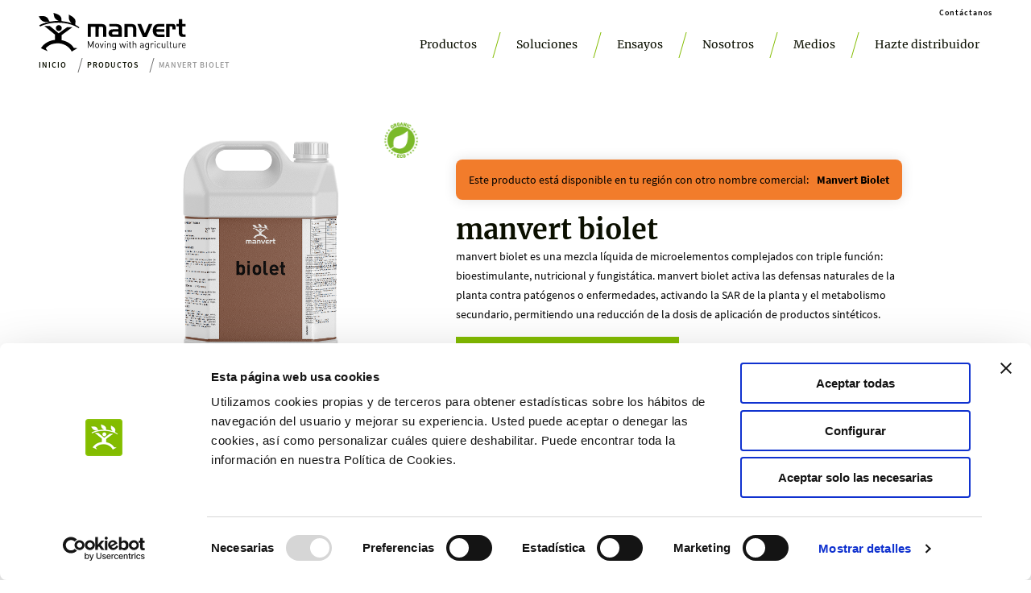

--- FILE ---
content_type: text/html; charset=utf-8
request_url: https://manvert.com/qa/productos/manvert-biolet
body_size: 38831
content:
<!DOCTYPE html><html lang="esp"><head><meta charSet="utf-8"/><meta name="viewport" content="width=device-width"/><title>manvert | Bioestimulantes y nutrientes avanzados para tus cultivos</title><meta name="robots" content="index,follow"/><meta name="description" content="Manvert proporciona soluciones de calidad para mejorar el rendimiento de tus cultivos. Bioestimulantes y nutrientes respetuosos con el medio ambiente."/><meta name="twitter:card" content="summary_large_image"/><meta name="twitter:site" content="@site"/><meta name="twitter:creator" content="@handle"/><meta property="og:title" content="manvert | Bioestimulantes y nutrientes avanzados para tus cultivos"/><meta property="og:description" content="Manvert proporciona soluciones de calidad para mejorar el rendimiento de tus cultivos. Bioestimulantes y nutrientes respetuosos con el medio ambiente."/><meta property="og:url" content="https://manvert.com"/><meta property="og:type" content="website"/><meta property="og:image" content="https://manvert.com/static/manvert-meta.png"/><meta property="og:image:alt" content="manvert"/><meta property="og:image:secure_url" content="https://manvert.com/static/manvert-meta.png"/><meta property="og:image:type" content="image/jpg"/><meta property="og:locale" content="esp"/><meta property="og:site_name" content="manvert | Bioestimulantes y nutrientes avanzados para tus cultivos"/><link rel="shortcut icon" href="/favicon.png"/><link rel="canonical" href="https://manvert.com/qa/productos/manvert-biolet"/><link rel="alternate" hrefLang="es-US" href="https://manvert.com/qa/productos/manvert-biolet"/><link rel="alternate" hrefLang="x-default" href="https://manvert.com/qa/productos/manvert-biolet"/><meta name="google-site-verification" content="bqRlAEN3KdQEm_OR_2vW78QZZM0cDN6L9CVssJ5DcRA"/><meta name="facebook-domain-verification" content="1nlckolkn22z7syqreetwbccjke94f"/><noscript>
              &lt;img
              height=&quot;1&quot;
              width=&quot;1&quot;
              src=&quot;https://www.facebook.com/tr?id=1295054684023978&amp;ev=PageView
              &amp;noscript=1&quot;
              /&gt;
              </noscript><noscript>
            &lt;img
              height=&quot;1&quot;
              width=&quot;1&quot;
              style=&quot;display: none&quot;
              alt=&quot;&quot;
              src=&quot;https://px.ads.linkedin.com/collect/?pid=1319516&amp;fmt=gif&quot;
            /&gt;
            </noscript><meta name="next-head-count" content="25"/><link rel="preload" href="/_next/static/css/c6257a8a6b74fc88.css" as="style"/><link rel="stylesheet" href="/_next/static/css/c6257a8a6b74fc88.css" data-n-g=""/><link rel="preload" href="/_next/static/css/4f39584f51723cd7.css" as="style"/><link rel="stylesheet" href="/_next/static/css/4f39584f51723cd7.css" data-n-p=""/><link rel="preload" href="/_next/static/css/7457ad98d403fbc3.css" as="style"/><link rel="stylesheet" href="/_next/static/css/7457ad98d403fbc3.css" data-n-p=""/><noscript data-n-css=""></noscript><script defer="" nomodule="" src="/_next/static/chunks/polyfills-c67a75d1b6f99dc8.js"></script><script src="/_next/static/chunks/webpack-7d60007fb3be380a.js" defer=""></script><script src="/_next/static/chunks/framework-46611630e39cfdeb.js" defer=""></script><script src="/_next/static/chunks/main-4c1344c47a020c8f.js" defer=""></script><script src="/_next/static/chunks/pages/_app-0d59b33aaf7f4e55.js" defer=""></script><script src="/_next/static/chunks/664-d852963c04e24297.js" defer=""></script><script src="/_next/static/chunks/907-e24e0d33852420a5.js" defer=""></script><script src="/_next/static/chunks/499-ae64e1151c70d71e.js" defer=""></script><script src="/_next/static/chunks/pages/%5Bcountry%5D/productos/%5Bid%5D-f1a9e44e892c38cb.js" defer=""></script><script src="/_next/static/JqlkxitANw1-v68U6o2g1/_buildManifest.js" defer=""></script><script src="/_next/static/JqlkxitANw1-v68U6o2g1/_ssgManifest.js" defer=""></script></head><body><div id="__next"></div><script id="__NEXT_DATA__" type="application/json">{"props":{"pageProps":{"paisDeVenta":"us","productodePrueba":"manvert-biolet","productoNombrePaisCorrecto":"manvert biolet","paisQuery":"qa","host":"https://manvert.com","internacional":false,"country":"us","productoDetalle":"{\"slug\":\"manvert-biolet\",\"nombre\":\"manvert biolet\",\"ecologico\":\"si\",\"descripcion\":\"manvert biolet es una mezcla líquida de microelementos complejados con triple función: bioestimulante, nutricional y fungistática. manvert biolet activa las defensas naturales de la planta contra patógenos o enfermedades, activando la SAR de la planta y el metabolismo secundario, permitiendo una reducción de la dosis de aplicación de productos sintéticos. \",\"descripcion2\":\"Activa las defensas de la planta frente al estrés\",\"id_producto_generico\":75,\"imagen_catalogo\":\"https://api-media.biovert.es/productos/genericos/catalogo/biolet_bbdd_ind.png\",\"grupos_de_cultivo\":[],\"soluciones\":[\"Mejorar la brotación\",\"Ayudar a superar períodos de estrés\",\"Aportar vigor a la planta\",\"Prevenir y combatir enfermedades fúngicas\"],\"ensayos\":[{\"slug\":\"improvement-of-vigor-and-prevention-of-erwinia-chrysanthemi-bacteriosis-in-the-corn-crop\",\"pais\":\"Peru\",\"nombre\":\"Mejora del vigor y prevención de la bacteriosis Erwinia chrysanthemi en el cultivo de maíz\",\"imagen\":\"https://api-media.biovert.es/ensayos/cabecera-maiz-manvert-biolet-peru.png\"}],\"seo_title\":\"\",\"seo_description\":\"\",\"seo_imagen_catalogo_alt\":\"\",\"productos_relacionados\":[]}","_nextI18Next":{"initialI18nStore":{"esp":{"common":{"SEOMeta":{"default":{"title":"manvert | Soluciones para mejorar el rendimiento y calidad de tus cultivos","description":"manvert proporciona soluciones de calidad para mejorar el rendimiento de tus cultivos. Bioestimulantes y nutrientes respetuosos con el medio ambiente."},"BiovertMundoView":{"title":"Manvert | Conoce la red comercial de manvert","description":"Las soluciones manvert están disponibles en 4 continentes. Conoce la red comercial de manvert y contacta con nosotros."},"HomeView":{"title":"manvert | Bioestimulantes y nutrición vegetal para tus cultivos","description":"manvert proporciona soluciones para mejorar el rendimiento de tus cultivos. Bioestimulantes y nutrición vegetal respetuosos con el medio ambiente."},"DistribuidorView":{"title":"Hazte distribuidor manvert","description":"¿Quieres ser distribuidor manvert? Conviértete en distribuidor oficial de una compañía referente en bioestimulantes y nutrición vegetal"},"CalidadMedioambienteView":{"title":"manvert | Calidad y medioambiente","description":"Contamos con una Política de Gestión Integrada de Calidad y Medioambiente manvert, cuyo principal objetivo es la mejora de la eficacia de los procesos"},"ContactanosView":{"title":"manvert | Contacta con nosotros"},"CompromisoView":{"title":"manvert | Compromiso manvert","description":"El equipo manvert tiene un fuerte compromiso con su entorno económico, social y ambiental. Crecimiento y desarrollo responsable y sostenible."},"SolucionesView":{"title":"manvert | Soluciones para el rendimiento y calidad del los cultivos","description":"manvert ofrece soluciones nutricionales que ayudan a mejorar el rendimiento y la calidad de todos los cultivos."},"QuienesSomosView":{"title":"manvert y SAS | Quiénes somos ","description":"manvert es una marca de SAS, una empresa que trabaja para desarrollar, fabricar y comercializar soluciones agrícolas, sostenibles y rentables."},"ProductosView":{"title":"manvert | Nuestros productos","description":"Aquí podrás encontrar todos nuestros productos manvert, tales como bioestimulantes, acondicionadores de suelo y agua, correctores de carencias, coadyuvantes y más."},"NosotrosView":{"title":"manvert y SAS | Nosotros ","description":"manvert es una marca de SAS, una empresa que trabaja para desarrollar, fabricar y comercializar soluciones agrícolas, sostenibles y rentables."},"InnovacionView":{"title":"Innovación manvert - Eje estratégico","description":"La innovación y la excelencia son los pilares de manvert. El equipo de I+D+i desarrolla las tecnologías Seavert tech, Lignovert tech y Neovert tech."},"EquipoValoresView":{"title":"manvert | Equipo y valores","description":"Nuestro equipo, sus valores y su talento son uno de nuestros principales activos y el verdadero motor de manvert"},"CookiesView":{"title":"manvert | Política de cookies "},"EnsayosView":{"title":"manvert | Nuestros ensayos","description":"Descubre todos los ensayos que manvert ha realizado en España según su cultivo y tipo de producto."},"CroptologyView":{"title":"manvert | Croptology","description":"Croptology surge con el objetivo de poner a disposición de la agricultura profesional el conocimiento adquirido durante más de 30 años de manvert"},"CanalEtico":{"title":"manvert | Canal de comunicación","description":"Nuestro equipo, sus valores y su talento son uno de nuestros principales activos y el verdadero motor de manvert"},"NewsLetterView":{"title":"manvert Newsletter","description":"Suscríbete a nuestra newsletter y estarás al día de las últimas noticias, novedades y eventos de manvert. También recibirás los resultados de nuestros ensayos."},"MediosView":{"title":"manvert | Medios","description":"Todas las noticias y contenido multimedia relacionados con manvert y Biovert. Así como los catálogos actualizados y los diferentes logos de la empresa."},"PrivacityView":{"title":"manvert | Política de privacidad"},"LegalView":{"title":"manvert | Aviso Legal"}},"urls":{"home":"Inicio","familia":"Familias de productos","soluciones":"Soluciones","ensayos":"Ensayos","productos":"Productos","productdetail":"Producto","nosotros":"Nosotros","quienes":"Quiénes somos?","innovacion":"Innovación","mundo":"manvert en el mundo","equipo":"Equipo y valores","croptology":"Croptology","calidad":"Calidad y medioambiente","compromiso":"Compromiso manvert","medios":"Medios","distribuidor":"Hazte distribuidor","contactanos":"Contáctanos","linkedin":"Linkedin","facebook":"Facebook","privacidad":"Política de privacidad","legal":"Aviso Legal","canalEtico":"Canal de comunicación","cookies":"Política de cookies","newsletter":"manvert newsletter"},"topNavigationBar":{"contactUs":"Contáctanos","links":{"productos":"Productos","soluciones":"Soluciones","ensayos":"Ensayos","nosotros":"Nosotros","medios":"Medios","distribuidor":"Hazte distribuidor"}},"ProductosSubMenu":{"todosLabel":"Ver todos"},"NosotrosSubMenu":{"quienes":"Quiénes somos","innovacion":"Innovación","mundo":"manvert en el mundo","equipo":"Equipo y valores","croptology":"Croptology","calidad":"Calidad y medioambiente","compromiso":"Compromiso manvert"},"DistribuidoresDropdown":{"select":"Seleccionar país","otros":"Otros países"},"DropdownSoluciones":{"select":"Seleccionar","label1":"Grupo de cultivo","label2":"Cultivo","label3":"Solución agronómica","search":"Buscar","default":"Todos"},"DropdownEnsayos":{"default":"Todos","label1":"Cultivo","label2":"Producto"},"EcoSwitch":{"todos":"Todos","eco":"ECO"},"FamiliasDropdown":{"default":"Todos"},"Footer":{"links":{"productos":"Productos","soluciones":"Soluciones","ensayos":"Ensayos","nosotros":"Nosotros","medios":"Medios","distribuidor":"Hazte distribuidor","legal":"Aviso legal","privacidad":"Política de privacidad","cookies":"Política de cookies","redes":"Política Redes Sociales"}},"NewsLetterLink":{"description":"Recibe las últimas novedades sobre las soluciones, noticias y jornadas manvert.","buttonlink":"Regístrate a la newsletter"},"CroptologyLink":{"description":"Recibe invitaciones exclusivas a jornadas de formación y webinars, asesoramiento técnico y nuestra newsletter.","buttonlink":"Únete a croptology"},"productnotfinder":{"text1":"Lo sentimos,","text2":"Parece ser que este producto no está disponible en tu región.","text3":"Si tienes alguna duda contacta con nosotros.","text4":"Contáctanos","title":"manvert | Producto no encontrado","description":"manvert | Producto no encontrado"},"ProductCard":{"productlink":"Ver producto"},"BiovertMundoView":{"heading1":"manvert en el mundo, conoce nuestra red comercial","formtitle":"Contacto comercial en","formtitleothers":"Contacto comercial en otros países"},"HomeView":{"topbanner":{"title":"manvert: bioestimulantes y nutrición vegetal avanzada","heading":"La tecnología que cosecha resultados","description1":"Desarrollamos soluciones manvert, efectivas y sostenibles, para maximizar el rendimiento y la calidad de tus cultivos.","link1":"Saber más"},"productosDestacadosSection":{"heading":"Productos destacados"},"nuestrosClientesSection":{"heading":"Los productores/as opinan","opinion1":{"link":"https://www.youtube-nocookie.com/embed/jIPc8VJMaJ8","text":"Los bioestimulantes son vitales para maximizar el rendimiento agrícola, ya que potencian la eficiencia de los cultivos de una forma sostenible. En este vídeo te contamos cómo lo hacen. Dale al play y descúbrelo","quote1":"Bioestimulantes, cultivos al 100%","quote2":""},"opinion2":{"link":"https://www.youtube-nocookie.com/embed/p4CYHHWIaWQ","text":"En el momento de la recolección, apenas hemos tirado fruta y el problema [encorchado/ mancha negra] ha desaparecido [gracias a las soluciones manvert].","quote1":"Antonio Palomera","quote2":"Albelda, España"},"opinion3":{"link":"https://www.youtube-nocookie.com/embed/Z3Bt4mlAQng","text":"Notamos los efectos casi de inmediato. [...] Las plagas comenzaron a desaparecer. [...] Hubo un aumento increíble en los rendimientos de entre 2.9 y 3.3 toneladas por hectárea [gracias a la aplicación de productos manvert].","quote1":"Pierre von Eeden","quote2":"Sudáfrica"},"opinion4":{"link":"https://www.youtube-nocookie.com/embed/diL1q5KyMwE","text":"Utilizo manvert foliplus en pimiento y berenjena para el engorde de los frutos. [...] Se lo recomiendo a otros agricultores.","quote1":"Pedro Moya","quote2":"Almería, España"},"opinion5":{"link":"https://www.youtube-nocookie.com/embed/8R0mnTSEmN0","text":"“Con manvert enraizante vimos una explosión de raíces finas secundarias.” “Con manvert foliplus no notamos ningún choque amarillo [causado por el herbicida].” “Con manvert miconic notamos que las plantas estaban realmente sanas.” “La tecnología de manvert no tiene rival.“","quote1":"Fanie Jansen van Rensburg","quote2":"Sudáfrica"}},"comunidadManvertSection":{"heading":"Forma parte de la comunidad manvert","title1":"Conviértete en distribuidor manvert","title2":"¿Dónde comprar productos manvert?","p1":"Conviértete en distribuidor oficial manvert, una marca de SAS, referente en bioestimulantes y nutrición vegetal. Nuestro objetivo es aportar soluciones innovadoras y efectivas para maximizar el valor de los cultivos a nivel mundial.","p2":"Escríbenos y te pondremos en contacto con el punto de venta de productos manvert más cercano."},"biovertMundoSection":{"head":"manvert en el mundo","title":"Presentes en 4 continentes","p1":"Disponemos de 3 filiales: manvert Maroc, manvert México y, en Chile, nuestra filial Bioestimulantes y Nutrición Avanzada.","link1":"Conoce nuestra red comercial"},"croptologySection":{"heading":"Cultivando conocimiento","description1":"El proyecto Croptology surge en 2008 con el objetivo de poner a disposición de la agricultura profesional el conocimiento adquirido durante más de 30 años en el sector y contribuir así a avanzar hacia una agricultura más productiva, eficiente y sostenible.","description2":"Forma parte de la comunidad manvert, participa en Croptology y disfruta de ventajas exclusivas como el asesoramiento técnico, la participación en jornadas técnicas y de formación o la recepción de material técnico de soporte.","link1":"Saber más"},"noticiasSection":{"title":"Blog","todas":"Ver todas"}},"CalidadMedioambienteView":{"topbanner":{"heading":"Calidad y medioambiente","description":"Desde nuestros inicios desarrollamos y producimos soluciones seguras y fiables destinadas a una agricultura respetuosa con el medio ambiente."},"politicaSection":{"heading":"Política de Gestión Integrada de Calidad y Medio Ambiente","description1":" Contamos con una Política de Gestión Integrada de Calidad y Medio Ambiente, cuyos principales objetivos son la mejora continua de la eficacia de todos nuestros procesos, el total cumplimiento con la legalidad vigente, la creación de soluciones manvert respetuosas con el medio ambiente, y el desarrollo de una herramienta propia de gestión del conocimiento englobada dentro del proyecto Croptology®.","link1":"Política de calidad y medioambiente","link2":"Saber más sobre Croptology"},"calidadSection":{"heading":"Certificaciones de calidad","description1":"Contamos con las certificaciones ISO 9001 e ISO 14001 de acuerdo con las normas internacionales de calidad y medio ambiente, además de disponer de la certificación conforme al Real Decreto 506/2013 que asegura la calidad en la gestión de la totalidad del proceso de fabricación, comercialización y envasado de los productos manvert.","descargarLabel":"Descargar certificación"},"reachSection":{"heading":"Reach y CLP","description1":"En manvert cumplimos con la normativa europea REACH, cuyo objetivo es garantizar un elevado nivel de protección de la salud humana y del medio ambiente, así como la libre circulación de sustancias en el mercado interior.","description2":"En la actualidad, ya hemos realizado los registros correspondientes a las sustancias fabricadas por nuestra compañía, y exigimos a nuestros proveedores el cumplimiento de esta. Asimismo, cumplimos el reglamento europeo CLP, el sistema para clasificar y etiquetar los productos químicos que incorpora los criterios del Sistema Globalmente Armonizado (SGA) de las Naciones Unidas para lograr una homogeneización a nivel internacional."},"sigfitoSection":{"heading":"Adhesión a AEVAE","description1":"Estamos adheridos a AEVAE, una sociedad sin ánimo de lucro creada con el objeto de ofrecer un sistema de recogida de envases agrarios para darles un tratamiento correcto y respetuoso con el medioambiente.","link1":"Ver web de AEVAE"},"equalitySection":{"card1":{"p1":"Somos firmantes del Pacto Mundial de Naciones Unidas, la mayor iniciativa voluntaria de responsabilidad social empresarial en el mundo. Con ello nos comprometemos públicamente a aceptar los 10 Principios universalmente aceptados para promover el desarrollo sostenible en las áreas de derechos humanos, normas laborales, medioambiente y lucha contra la corrupción."},"card2":{"p1":"El equipo manvert ha participado en la primera edición de Target Gender Equality, un programa liderado por el Pacto Mundial de Naciones  Unidas de carácter internacional para impulsar la representación y el liderazgo de las mujeres dentro de las empresas."},"card3":{"p1":"Nuestra compañía ha firmado el Charter de Diversidad de la Fundación para la Diversidad, un código al que se comprometen las empresas e instituciones de la Unión Europea para el fomento de los principios fundamentales de igualdad, inclusión y diversidad."}}},"ContactanosView":{"heading":"Contáctanos","p1":"Rellena el siguiente formulario y nos pondremos en contacto contigo."},"CompromisoView":{"topbanner":{"heading":"Compromiso manvert","description":"Somos una empresa con un fuerte compromiso con nuestro entorno económico, social y ambiental. Concebimos nuestro crecimiento y desarrollo sólo mediante una gestión responsable que garantice la sostenibilidad de la sociedad."},"politicaSection":{"heading":"Política de RSC Biovert","description1":"Entre los valores de manvert está el firme compromiso de ser una empresa responsable socialmente. Todas las acciones que llevamos a cabo deben estar en consonancia con el compromiso de actuar con un comportamiento ético, íntegro y comprometido con nuestros clientes, nuestro equipo, nuestros accionistas y la sociedad en general. Nuestra política de Responsabilidad Social Corporativa está basada en la igualdad de oportunidades, el respeto de los derechos, la formación, y la seguridad de nuestro equipo, así como en la innovación y el respeto por el medio ambiente. Los objetivos de Biovert vinculados a la RSC están englobados dentro de los objetivos generales de la compañía, con un énfasis especial en la satisfacción de los clientes, la no vulneración de los principios del Pacto Mundial de las Naciones Unidas, y la satisfacción de los trabajadores.","link1":"Descargar RSC"},"actionsSection":{"heading":"Objetivos de Desarrollo Sostenible","description1":"En 2015 los estados miembros de las Naciones Unidas aprobaron 17 objetivos como parte de la Agenda 2030 para el Desarrollo Sostenible, un compromiso que busca la colaboración entre gobiernos, sector privado y sociedad civil.","description2":"La agenda cuenta con 17 Objetivos de Desarrollo Sostenible.","description3":"El equipo manvert se suma a esta iniciativa y se implica activamente en contribuir a lograr los siguientes objetivos:","actions":{"salud":{"title":"Salud y Bienestar","subtitle":"Garantizar una vida sana y promover el bienestar para las personas de todas las edades.","text":" Las condiciones de trabajo de nuestra organización velan y fomentan un entorno de trabajo saludable, no únicamente en materia de seguridad, sino también en estilo de vida y hábitos saludables. Apoyamos las iniciativas que promueven la vida sana y que trabajan para la investigación en salud."},"igualdad":{"title":"Igualdad de Género","subtitle":"Conseguir la igualdad de género y empoderar a todas las personas y niñas.","text":"Trabajamos activamente por el empoderamiento profesional de las trabajadoras del equipo manvert. Fomentamos la igualdad en todos los países donde tenemos presencia.","link":"Descargar Plan de Igualdad"},"accion":{"title":"Agua limpia y saneamiento","subtitle":"Garantizar la disponibilidad y una gestión sostenible del agua y el saneamiento para todas las personas.","text":"Llevamos a cabo políticas activas de reciclaje del agua y tratamiento de las aguas residuales. Velamos por no derrochar agua."},"produccion":{"title":"Trabajo decente y crecimiento económico","subtitle":"Promover el crecimiento económico sostenido, inclusivo y sostenible, el pleno empleo productivo y el trabajo digno para todos y todas.","text":"Llevamos a cabo políticas dignas de contratación, salariales y desarrollo profesional de los trabajadores y trabajadoras. Apoyamos la promoción profesional, el emprendimiento y la innovación."},"paz":{"title":"Producción y consumo responsables","subtitle":"Garantizar la modalidad de consumo y producción sostenibles.","text":"Invertimos en tecnologías que nos ayudan a producir soluciones sostenibles. El equipo manvert trabaja activamente para una gestión de residuos responsable y minimizamos la generación de los mismos. Creamos productos de calidad para la agricultura que ayuden a hacerla más sostenible."}}},"codigoSection":{"heading":"Canal ético","description":"En Biovert creemos firmemente en la importancia de fomentar un entorno seguro, ético, de igualdad y de confianza para toda nuestra plantilla, y todas las y los clientes y socios en general. Por esta razón, hemos implementado un sólido Canal ético, donde se puede comunicar cualquier posible incumplimiento o irregularidad en la organización, tal como se describe en la Ley 2/2023, de 20 de febrero, reguladora de la protección de las personas que informen sobre infracciones normativas y de lucha contra la corrupción. ","link1":"Descargar Código Ético","link2":"Entrar al Canal  Ético"}},"SolucionesView":{"heading":"Soluciones manvert","counterSingular":"Solución","counterPlural":"Soluciones","counterZero":"No hay soluciones que cumplan los criterios."},"QuienesSomosView":{"topbanner":{"heading":"manvert y SAS. Quiénes somos","description1":"manvert es una marca de SAS, una empresa que trabaja para desarrollar, fabricar y comercializar soluciones agrícolas, sostenibles y rentables. Ya en el año 1989, en SAS fuimos pioneros en aplicar el concepto de la sostenibilidad en el sector agrícola.","description2":"Por esta razón, priorizamos nuestros esfuerzos en obtener conocimientos y recursos para avanzar en la investigación, desarrollo y comercialización de soluciones nutricionales y bioestimulantes de alta eficiencia que ayuden a mejorar la rentabilidad y la calidad de todo tipo de cultivo."},"quienesSection":{"heading":"Misión","description1":"Nuestra misión es contribuir a lograr una agricultura rentable y sostenible a nivel mundial, que sea capaz de afrontar los desafíos del aumento de la demanda de alimentos, el cambio climático y la creciente escasez de recursos.","description2":"Ponemos a disposición de los agricultores nuestro conocimiento, nuestro equipo de profesionales y las soluciones manvert para que puedan producir más y mejores alimentos con menos recursos."}},"ProductosView":{"searchPlaceholder":"Buscar producto","filters":"Filtros"},"ProductDetailView":{"enlaceFooter":"Este producto no está disponible en tu región. Selecciona tu país","enlaceFooterAqui":"aquí","cardAdvice":"Este producto está disponible en tu región con otro nombre comercial:","solicitar":"Solicitar información","saber":"Saber más","cultivo":"Aplícalo en","nocultivo":"No hay grupos de cultivo asociados.","soluciones":"Beneficios","nosoluciones":"No hay soluciones asociadas al producto","productos":"Productos relacionados","ensayos":"Ensayos relacionados","realizado":"Ensayo realizado en"},"NotFoundView":{"heading":"Lo sentimos, no hemos podido encontrar tu página.","description":"Haz clic para volver a la página principal","link1":"Volver al Inicio"},"NosotrosView":{"firstsection":{"heading":"manvert y SAS. Nosotros","description1":"manvert es una marca de SAS, una empresa que trabaja para desarrollar, fabricar y comercializar soluciones agrícolas, sostenibles y rentables. Ya en el año 1989, en SAS fuimos pioneros en aplicar el concepto de la sostenibilidad en el sector agrícola.","description2":"Por esta razón, priorizamos nuestros esfuerzos en obtener conocimientos y recursos para avanzar en la investigación, desarrollo y comercialización de soluciones nutricionales y bioestimulantes de alta eficiencia que ayuden a mejorar la rentabilidad y la calidad de todo tipo de cultivo."},"sections":{"mundo":{"title":"manvert en el mundo: las soluciones manvert presentes en 4 continentes","link":"Conoce nuestra red comercial","text":"Disponemos de 3 filiales: manvert Maroc, manvert México y, en Chile, nuestra filial Bioestimulantes y Nutrición Avanzada."},"equipo":{"title":"manvert. Equipo y valores","link":"Conoce nuestros valores","text":"Las personas y su talento son uno de nuestros principales activos y el verdadero motor de manvert. Nuestra compañía está formada por un equipo de profesionales comprometido, cualificado y multicultural que aporta día a día su granito de arena para afrontar los retos de la agricultura actual."},"croptology":{"title":"Croptology","link":"Saber más","text":"El conocimiento manvert, al alcance de la agricultura profesional. Queremos compartir el conocimiento adquirido durante más de 30 años en el sector para contribuir a avanzar hacia una agricultura más productiva, eficiente y sostenible. Participa en el proyecto Croptology."},"innovacion":{"title":"manvert y la innovación","link":"Saber más","text":"La innovación y la excelencia son dos principales pilares de manvert. Nuestro equipo de I+D+i trabaja en el desarrollo de tecnologias propias que aplicamos en toda nuestra gama de nutrientes y bioestimulantes manvert."},"calidad":{"title":"Calidad y medioambiente","link":"Saber más","text":"Desde nuestros inicios desarrollamos y producimos soluciones manvert, seguras y fiables, destinadas a una agricultura respetuosa con el medio ambiente."},"compromiso":{"title":"Compromiso manvert","link":"Saber más","text":"En Biovert somos una empresa comprometida con nuestro entorno económico, social y ambiental. Concebimos nuestro crecimiento y desarrollo solo mediante una gestión responsable que garantice la sostenibilidad de la sociedad"}}},"InnovacionView":{"topbanner":{"heading":"Innovación manvert","description":"La innovación y la excelencia son dos de los principales pilares de manvert. Nuestro equipo de I+D+i trabaja en el desarrollo de tecnologías propias que aplicamos en toda nuestra gama de nutrientes y bioestimulantes manvert."},"ejeSection":{"indicator1":"años de investigación","indicator2":"ensayos realizados","indicator3":"del equipo en I+D+i","card":{"heading":"Innovación, un eje estratégico","description1":"Realizamos decenas de ensayos cada año para desarrollar nuevas soluciones y corroborar la efectividad de los productos manvert en distintos cultivos a nivel mundial.","description2":"Además, en colaboración con centros de investigación, desarrollamos tratamientos específicos para una gran diversidad de cultivos.","link1":"Conoce nuestros ensayos"}},"tecnologiasSection":{"heading":"Tecnologías manvert"},"reconocimientosSection":{"heading":"Reconocimientos"},"centrosSection":{"heading":"Colaboramos con los siguientes centros de investigación"},"pertenecemosSection":{"heading":"Pertenecemos a"}},"EquipoValoresView":{"topsection":{"title":"Equipo y valores manvert","description":"Nuestro equipo, sus valores y su talento son uno de nuestros principales activos y el verdadero motor de manvert. Nuestra compañía está formada por un equipo de profesionales comprometido, cualificado y multicultural que aporta día a día su granito de arena para afrontar los retos de la agricultura actual."},"sections":{"direccion":{"title":"Orientación al agricultor/a","label":"Dirección","description":"Nuestro objetivo es comprender y satisfacer las necesidades del agricultor/a y cumplir sus expectativas. Ponemos a disposición de la agricultura nuestro conocimiento y equipo para ofrecer soluciones efectivas y rentables."},"desarrollo":{"title":"Innovación","label":"Desarrollo","description":"La innovación es uno de los ejes estratégicos de manvert. No solo nos permite desarrollar nuevas soluciones, sino que es también una forma de entender la empresa, de generar conocimiento y de abordar los retos del futuro."},"operaciones":{"title":"Compromiso y sostenibilidad","label":"Operaciones","description":"manvert es una marca comprometida con su entorno social, económico y ambiental. No concebimos nuestro avance y desarrollo, sin contribuir positivamente en la vida de nuestro equipo, nuestra comunidad y el medio ambiente."},"recursoshumanos":{"title":"Eficiencia y excelencia","label":"Recursos Humanos","description":"La búsqueda de la excelencia y la mejora continua de los procesos productivos y la operativa de la empresa están siempre presentes en todas las decisiones y acciones de manvert."},"administracion":{"title":"Perserverancia","label":"Administración","description":"Somos perseverantes y no nos damos por vencidos. Combatimos la adversidad con trabajo, imaginación y creatividad. Vemos los fracasos como una nueva oportunidad."},"comercial":{"title":"Receptividad","label":"Comercial","description":"Nos gusta escuchar, analizar, aceptar y convivir con otras formas de pensar, actuar y ser. Solo de esta forma concebimos el progreso de la sociedad y la agricultura."},"finanzas":{"title":"Humildad","label":"Finanzas","description":"Estamos convencidos/as de que, solo siendo conscientes de nuestras habilidades, reconociendo nuestros errores y límites, estando abiertos/as a nuevas ideas y apreciando la contribución de los demás, haremos avanzar la sociedad y las empresas."},"marketing":{"title":"Trabajo en equipo","label":"Marketing","description":"En manvert creemos firmemente en el trabajo en equipo. Sumamos nuestras aptitudes, talentos, conocimientos y responsabilidades para alcanzar un objetivo común."}}},"CookiesView":{"title":"Política de cookies","heading1":"Apartado 1","heading2":"Desactivación o eliminación de cookies","heading3":"Notas adicionales","heading4":"Apartado 2","heading5":"Más información sobre las cookies","heading6":"Apartado 3","heading7":"Configuración de cookies para los navegadores más populares.","p1":"","p2":""},"EnsayosView":{"heading":"Busca nuestros ensayos","destacados":"Ensayos destacados","realizado":"Ensayo realizado en"},"CroptologyView":{"topbanner":{"heading":"Croptology","p1":"El proyecto Croptology surge en 2008 con el objetivo de poner a disposición de la agricultura profesional el conocimiento adquirido durante más de 30 años en el sector y contribuir así a avanzar hacia una agricultura más productiva, eficiente y sostenible.","p2":"Forma parte de la comunidad manvert y participa en Croptology.","link1":"Únete"},"proyectoSection":{"heading":"¿Quién puede formar parte del proyecto Croptology?","p1":"Si eres agricultor/a profesional o agrónomo/a, puedes beneficiarte gratuitamente de todas las ventajas que ofrece el proyecto Croptology:","ul":{"li1":"Participa en jornadas de formación","li2":"Asiste a manvert webinars","li3":"Participa en debates sobre agronomía","li4":"Recibe materiales técnicos de soporte en exclusiva"}},"ventajasSection":{"heading":"Ventajas de participar en Croptology","items":{"asesoramiento":{"title":"Asesoramiento técnico","description":"Recibe asesoramiento por parte de nuestros expertos/as y saca el máximo rendimiento de tu cosecha. Únete a Croptology y te pondremos en contacto con tu asesor/a."},"jornadas":{"title":"Jornadas manvert","description":"Participa en jornadas de formación, jornadas técnicas y de campo, y manvert webinars que te ayudarán a ampliar tu conocimiento agronómico y tu visión sobre las distintas soluciones agronómicas y los retos de la agricultura."},"material":{"title":"Material técnico de soporte","description":"Recibe material técnico de soporte en exclusiva para sacar el máximo partido de los productos manvert."}}},"formSection":{"heading":"Únete a Croptology"}},"NewsLetterView":{"topbanner":{"heading":"manvert newsletter"},"actions":{"noticias":{"title":"Noticias manvert","description":"Estate al día de las últimas noticias y novedades de manvert."},"eventos":{"title":"Eventos","description":"Descubre las próximas ferias, congresos y jornadas en las que estamos presentes."},"ensayos":{"title":"Últimos ensayos","description":"Recibe los resultados de los ensayos en los distintos cultivos."}},"formSection":{"heading":"Suscríbete a nuestra newsletter"}},"TecnologiasManvertWidget":{"seavert":{"name":"Seavert tech","heading":"Algunos de los productos con tecnología Seavert tech","p1":"Gracias a la tecnología Seavert tech® obtenemos una mayor concentración de los principios activos del alga Ascophyllum nodosum mediante la extracción a presión diferencial. En dicho proceso, no aplicamos ni disolventes químicos ni elevadas temperaturas, lo cual asegura la conservación de sus propiedades: protección de la planta frente a situaciones de estrés, como estrés hídrico o salino, efecto bioestimulante, etc."},"lignovert":{"name":"Lignovert tech","heading":"Algunos de los productos con tecnología Lignovert tech","p1":"Gracias a la tecnología Lignovert tech® conseguimos una alta concentración de elemento complejado con peso molecular equilibrado. Complejamos los nutrientes mediante ácido lignosulfónico mejorando así su absorción, el reparto en el interior de la hoja, la permanencia en la misma, así como la biodisponibilidad. Las soluciones manvert con dicha tecnología presentan una alta compatibilidad con otros productos, se pueden aplicar de forma simultánea y son fácilmente miscibles en agua."},"neovert":{"name":"Neovert tech","heading":"Algunos de los productos con tecnología Neovert tech","p1":"Gracias a la tecnología Neovert tech conseguimos una mayor concentración de la materia activa en solución, y un mayor cubrimiento de las hojas y penetración en las mismas. El resultado es un notable aumento de la efectividad del producto."}},"DistribuidorView":{"heading":{"title":"¿Quieres ser distribuidor manvert?","p1":"Conviértete en distribuidor oficial de una marca referente en bioestimulación y nutrición vegetal. ","p2":"Nuestro objetivo es aportar soluciones innovadoras y efectivas para maximizar el valor de los cultivos a nivel mundial.","p3":"Somos especialistas en nutrición vegetal en un segmento de mercado muy específico, y este factor diferenciador es nuestro principal valor. Desde nuestros inicios, nuestra motivación es aportar al sector agro soluciones innovadoras y efectivas para maximizar el valor de sus cultivos."},"ventajas":{"title":"Ventajas competitivas para tu negocio","experiencia":{"title":"Experiencia","description":"Forma parte de un equipo con más de 30 años de experiencia en el sector agro"},"eficacia":{"title":"Eficacia probada","description":"Trabaja con productos con eficacia probada por cientos de ensayos"},"tecnologia":{"title":"Tecnología propia","description":"Trabaja con tecnologías exclusivas desarrolladas por nuestro departamento de I+D"},"soporte":{"title":"Soporte personalizado","description":"Cuenta con el soporte de nuestro equipo de asesoramiento técnico y marketing para impulsar tus ventas"}},"formtitle":"Hazte distribuidor manvert"},"ContactForm":{"productTitle":"Solicitar información sobre ","name":"Nombre","firstName":"Nombre","lastName":"Apellidos","mail":"Email","phone":"Teléfono","company":"Empresa","provincia":"Provincia / Región","city":"Ciudad","position":"Cargo","cultivos":"Cultivos","comments":"Comentarios","actividad":{"title":"Tipo de actividad","defaultOpt":"Selecciona tu actividad profesional","opt1":"Producción / Agricultor/a","opt1value":"Producción / agricultor/a","opt2":"Distribución","opt3":"Punto de venta / Agroservicio","opt3value":"Punto de venta / agroservicio","opt4":"Cooperativa / Central comercial","opt5":"Exportadora / Agroindustria","opt6":"Consultoría / Asesoría","opt6value":"Consultoría / asesoría","opt7":"Universidad / Centro de investigación","opt8":"Empresa sector agro","opt9":"Medio de comunicación","opt10":"Otros"},"cargo":{"title":"Cargo","defaultOpt":"Selecciona tu cargo","opt1":"Productor/a","opt2":"Jefe/a técnico de finca","opt3":"Técnico/a de finca","opt4":"Propietario/a / CEO","opt5":"Gerente / Gerente general","opt5value":"Gerente","opt6":"Jefe/a de ventas / Gerente comercial","opt6value":"Responsable / gerente comercial","opt7":"Vendedor/a / Técnico/a de ventas","opt7value":"Agente de ventas / técnico","opt8":"Asesor/a técnico independiente","opt9":"Vendedor/a en agroservicio","opt10":"Gerente/ Director/a de investigación","opt10value":"Gerente/ Director/a de desarrollo","opt11":"Técnico/a de investigación","opt11value":"Técnico/a de desarrollo","opt12":"Gerente/ Director/a de marketing","opt13":"Técnico/a de marketing","opt14":"Profesor/a","opt15":"Estudiante","opt16":"Otros"},"paises":{"title":"País","defaultOpt":"Selecciona tu país","nombres":{"opt1":"Afganistán","opt2":"Albania","opt3":"Alemania","opt4":"Algeria","opt5":"Andorra","opt6":"Angola","opt7":"Anguilla","opt8":"Antigua y Barbuda","opt9":"Antillas Neerlandesas","opt10":"Arabia Saudita","opt11":"Argentina","opt12":"Armenia","opt13":"Aruba","opt14":"Australia","opt15":"Austria","opt16":"Azerbaiján","opt17":"Bahamas","opt18":"Bahrein","opt19":"Bangladesh","opt20":"Barbados","opt21":"Belarús","opt22":"Bélgica","opt23":"Belice","opt24":"Benin","opt25":"Bermuda","opt26":"Bhután","opt27":"Bolivia","opt28":"Bonaire","opt29":"Bosnia y Herzegovina","opt30":"Botswana","opt31":"Brasil","opt32":"Brunei","opt33":"Bulgaria","opt34":"Burkina Faso","opt35":"Burundi","opt36":"Cabo Verde","opt37":"Camboya","opt38":"Camerún","opt39":"Canadá","opt40":"Chad","opt41":"Chequia","opt42":"Chile","opt43":"China","opt44":"Chipre","opt45":"Ciudad del Vaticano","opt46":"Colombia","opt47":"Comoras","opt48":"Congo","opt49":"Corea del Norte","opt50":"Corea del Sur","opt51":"Costa Rica","opt52":"Cote d'Ivoire","opt53":"Croacia","opt54":"Cuba","opt55":"Curacao","opt56":"Dinamarca","opt57":"Djibouti","opt58":"Dominica","opt59":"Ecuador","opt60":"Egipto","opt61":"El Salvador","opt62":"Emiratos Árabes Unidos","opt63":"Eritrea","opt64":"Eslovaquia","opt65":"Eslovenia","opt66":"España","opt67":"Estados Unidos de América","opt68":"Estonia","opt69":"Etiopía","opt70":"Fiji","opt71":"Filipinas","opt72":"Finlandia","opt73":"Francia","opt74":"Gabón","opt75":"Gambia","opt76":"Georgia","opt77":"Ghana","opt78":"Gibraltar","opt79":"Granada","opt80":"Gran Bretaña","opt81":"Grecia","opt82":"Groenlandia","opt83":"Guadalupe","opt84":"Guam","opt85":"Guatemala","opt86":"Guayana Francesa","opt87":"Guinea","opt88":"Guinea Ecuatorial","opt89":"Guyana","opt90":"Haití","opt91":"Hawaii","opt92":"Honduras","opt93":"Hong Kong","opt94":"Hungría","opt95":"India","opt96":"Indonesia","opt97":"Irán","opt98":"Iraq","opt99":"Irlanda","opt100":"Islandia","opt101":"Isla de Man","opt102":"Islas Caimán","opt103":"Islas Cocos","opt104":"Islas Cook","opt105":"Islas de Navidad","opt106":"Islas del Canal","opt107":"Islas Faroe","opt108":"Islas Malvinas","opt109":"Islas Marshall","opt110":"Islas Midway","opt111":"Islas Norfolk","opt112":"Islas Palau","opt113":"Islas Pitcairn","opt114":"Islas Salomón","opt115":"Islas Turcas y Caicos","opt116":"Islas Vírgenes Británicas","opt117":"Islas Vírgenes de los Estados Unidos","opt118":"Isla Wake","opt119":"Israel","opt120":"Italia","opt121":"Jamaica","opt122":"Japón","opt123":"Jordania","opt124":"Kazajstán","opt125":"Kenia","opt126":"Kiribati","opt127":"Kuwait","opt128":"Kyrgyzstan","opt129":"Laos","opt130":"Lesoto","opt131":"Letonia","opt132":"Líbano","opt133":"Liberia","opt134":"Libia","opt135":"Liechtenstein","opt136":"Lituania","opt137":"Luxemburgo","opt138":"Macau","opt139":"Macedonia","opt140":"Madagascar","opt141":"Malasia","opt142":"Malawi","opt143":"Maldivas","opt144":"Mali","opt145":"Malta","opt146":"Marruecos","opt147":"Martinica","opt148":"Mauritania","opt149":"Mauricio","opt150":"Mayotte","opt151":"México","opt152":"Moldavia","opt153":"Mónaco","opt154":"Mongolia","opt155":"Montenegro","opt156":"Montserrat","opt157":"Mozambique","opt158":"Myanmar","opt159":"Namibia","opt160":"Nauru","opt161":"Nepal","opt162":"Nevis","opt163":"Nueva Caledonia","opt164":"Nueva Zelanda","opt165":"Nicaragua","opt166":"Níger","opt167":"Nigeria","opt168":"Niue","opt169":"Noruega","opt170":"Omán","opt171":"Pakistán","opt172":"Palestina","opt173":"Países Bajos","opt174":"Panamá","opt175":"Papua Nueva Guinea","opt176":"Paraguay","opt177":"Perú","opt178":"Polonia","opt179":"Portugal","opt180":"Polinesia Francesa","opt181":"Puerto Rico","opt182":"Qatar","opt183":"Reino Unido","opt184":"República Centroafricana","opt185":"República Dominicana","opt186":"Reunión","opt187":"Rumanía","opt188":"Rusia","opt189":"Rwanda","opt190":"Saipán","opt191":"Samoa","opt192":"Samoa Americana","opt193":"San Bartolomé","opt194":"San Critóbal y Nieves","opt195":"San Eustaquio","opt196":"San Marino","opt197":"San Martín","opt198":"San Pedro y Miquelón","opt199":"San Vincente y las Granadinas","opt200":"Santa Helena","opt201":"Santa Lucía","opt202":"Sao Tome y Principe","opt203":"Senegal","opt204":"Serbia","opt205":"Seychelles","opt206":"Sierra Leona","opt207":"Singapur","opt208":"Siria","opt209":"Somalia","opt210":"Sri Lanka","opt211":"Suazilandia","opt212":"Sudáfrica","opt213":"Sudán","opt214":"Suecia","opt215":"Suiza","opt216":"Suriname","opt217":"Tahití","opt218":"Tailandia","opt219":"Taiwán","opt220":"Tajikistan","opt221":"Tanzania","opt222":"Timor del Este","opt223":"Togo","opt224":"Tokelau","opt225":"Tonga","opt226":"Trinidad y Tobago","opt227":"Tunisia","opt228":"Turquía","opt229":"Turkmenistán","opt230":"Tuvalu","opt231":"Ucraina","opt232":"Uganda","opt233":"Uruguay","opt234":"Uzbekistán","opt235":"Vanuatu","opt236":"Venezuela","opt237":"Vietnam","opt238":"Wallis y Futana","opt239":"Yemen","opt240":"Zaire","opt241":"Zambia","opt242":"Zimbabwe"}},"cultivosList":{"Banano":"Banano","Berries":"Berries","Café":"Café","Cítricos":"Cítricos","Extensivos":"Extensivos","Flores":"Flores","Frutas":"Frutas","Frutos secos":"Frutos secos","Hortalizas":"Hortalizas","Olivo":"Olivo","Patata":"Patata","Uva":"Uva","Fibra":"Fibra"},"documentos":{"title":"Solicito los documentos","fichaTecnica":"Ficha técnica","fichaSeguridad":"Ficha de seguridad","certificacion":"Certificación orgánica"},"actividadTitle":"Actividad","commentsPlaceholder":"Escribe tu comentario","cultivosTitle":"Cultivos seleccionados","commentsTitle":"Comentarios adicionales","documentsTitle":"Documentos seleccionados","privacity":"He leído y acepto la","privacityLegal":"  Aviso Legal ","privacityConector":" y la ","privacityPrivacidad":"Política de Privacidad","AutorizacionNoticias":"Autorizo el alta en Croptology para recibir newsletters,comunicaciones comerciales y promociones.","privacity1":"política de privacidad","privacity2":" y los términos y condiciones.","agreement":"Autorizo el envío de información comercial.","send":"Enviar","success1":"¡Gracias por contactar con nosotros!","success2":"Uno de nuestros asesores/as le responderá en breve.","successCroptology1":"Bienvenido/a a Croptology","successCroptology2":"Ya forma parte de nuestra comunidad de agricultores/as y agrónomos/as.","distribuidor":"DISTRIBUIDOR","politicaPrivacidadLink":"Política de Privacidad","newGDPR":"\u003cstrong\u003eINFORMACIÓN BÁSICA DE PROTECCIÓN DE DATOS:\u003c/strong\u003e\u003cbr/\u003e \u003cstrong\u003eResponsable del tratamiento:\u003c/strong\u003e SUSTAINABLE AGRO SOLUTIONS, S.A.U. \u003cbr/\u003e \u003cstrong\u003eFinalidad del tratamiento:\u003c/strong\u003e Gestionar las consultas planteadas y, si nos autoriza, el alta en Croptology para el envío de newsletters, comunicaciones comerciales y promociones.\u003cbr/\u003e \u003cstrong\u003eLegitimación del tratamiento:\u003c/strong\u003e Interés legítimo y consentimiento del interesado/a.\u003cbr/\u003e\u003cstrong\u003eConservación de los datos:\u003c/strong\u003e Se conservarán mientras exista un interés mutuo o durante el tiempo necesario para el cumplimiento de las obligaciones legales.\u003cbr/\u003e\u003cstrong\u003eDestinatarios: \u003c/strong\u003ePrestadores de servicio o colaboradores. \u003cbr/\u003e \u003cstrong\u003eDerechos: \u003c/strong\u003e Derecho a retirar el consentimiento en cualquier momento. Derecho de acceso, rectificación, portabilidad y supresión de sus datos y a la limitación u oposición al su tratamiento. Datos de contacto para ejercer sus derechos: info@sas-agri.com \u003cbr/\u003e \u003cstrong\u003eInformación adicional: \u003c/strong\u003ePuede consultar la información adicional en nuestra ","GDPRCroptologyAlta":"\u003cstrong\u003eINFORMACIÓN BÁSICA DE PROTECCIÓN DE DATOS:\u003c/strong\u003e\u003cbr/\u003e \u003cstrong\u003eResponsable del tratamiento:\u003c/strong\u003e  SUSTAINABLE AGRO SOLUTIONS, S.A.U. \u003cstrong\u003e\u003cbr/\u003eFinalidad del tratamiento:\u003c/strong\u003e Dar de alta en Croptology para el envío de newsletters, comunicaciones comerciales y promociones.\u003cbr/\u003e \u003cstrong\u003eLegitimación del tratamiento:\u003c/strong\u003e Interés legítimo y consentimiento del interesado/a.  \u003cbr/\u003e \u003cstrong\u003eConservación de los datos:\u003c/strong\u003e Se conservarán mientras exista un interés mutuo o durante el tiempo necesario para el cumplimiento de las obligaciones legales. \u003cbr/\u003e \u003cstrong\u003eDestinatarios:\u003c/strong\u003e Prestadores de servicio o colaboradores. \u003cbr/\u003e\u003cstrong\u003eDerechos:\u003c/strong\u003e Derecho a retirar el consentimiento en cualquier momento. Derecho de acceso, rectificación, portabilidad y supresión de sus datos y a la limitación u oposición al su tratamiento. Datos de contacto para ejercer sus derechos: info@sas-agri.com \u003cbr/\u003e \u003cstrong\u003eInformación adicional:\u003c/strong\u003e Puede consultar la información adicional en nuestra ","GDPRContacto":"\u003cstrong\u003eINFORMACIÓN BÁSICA:\u003c/strong\u003e\u003cbr/\u003e\u003cstrong\u003e Responsable del tratamiento: \u003c/strong\u003eSUSTAINABLE AGRO SOLUTIONS, S.A.U.\u003cbr/\u003e \u003cstrong\u003eFinalidad del tratamiento: \u003c/strong\u003eGestionar las consultas de los usuarios y atender las solicitudes.\u003cbr/\u003e \u003cstrong\u003eBase legal para el tratamiento:\u003c/strong\u003e El consentimiento otorgado con la aceptación de la presente Política de Protección de datos.\u003cbr/\u003e \u003cstrong\u003eDestinatarios de los datos: \u003c/strong\u003eNo serán comunicados a terceras personas excepto por obligación legal.\u003cbr/\u003e\u003cstrong\u003eDerechos: \u003c/strong\u003ePara ejercer los derechos de acceso, rectificación, portabilidad y supresión de sus datos y los de limitación y oposición a su tratamiento reconocidos por la normativa, puede enviar un correo a info@manvert.com. \u003cbr/\u003e \u003cstrong\u003ePara más información \u003c/strong\u003esobre este tratamiento y como ejercer sus derechos puede consultar nuestra política completa de protección de datos en:","GDPRDistribuidor":"\u003cstrong\u003eINFORMACIÓN BÁSICA:\u003c/strong\u003e\u003cbr/\u003e\u003cstrong\u003e Responsable del tratamiento: \u003c/strong\u003eSUSTAINABLE AGRO SOLUTIONS, S.A.U.\u003cbr/\u003e \u003cstrong\u003eFinalidad del tratamiento: \u003c/strong\u003eGestionar las consultas de los usuarios y atender las solicitudes.\u003cbr/\u003e \u003cstrong\u003eBase legal para el tratamiento:\u003c/strong\u003e El consentimiento otorgado con la aceptación de la presente Política de Protección de datos.\u003cbr/\u003e \u003cstrong\u003eDestinatarios de los datos: \u003c/strong\u003eNo serán comunicados a terceras personas excepto por obligación legal.\u003cbr/\u003e\u003cstrong\u003eDerechos: \u003c/strong\u003ePara ejercer los derechos de acceso, rectificación, portabilidad y supresión de sus datos y los de limitación y oposición a su tratamiento reconocidos por la normativa, puede enviar un correo a info@manvert.com. \u003cbr/\u003e \u003cstrong\u003ePara más información \u003c/strong\u003esobre este tratamiento y como ejercer sus derechos puede consultar nuestra política completa de protección de datos en:","GDPRCroptology":"\u003cstrong\u003eINFORMACIÓN BÁSICA:\u003c/strong\u003e\u003cbr/\u003e\u003cstrong\u003e Responsable del tratamiento: \u003c/strong\u003eSUSTAINABLE AGRO SOLUTIONS, S.A.U.\u003cbr/\u003e \u003cstrong\u003eFinalidad del tratamiento: \u003c/strong\u003eGestionar las consultas de los usuarios y atender las solicitudes.\u003cbr/\u003e \u003cstrong\u003eBase legal para el tratamiento:\u003c/strong\u003e El consentimiento otorgado con la aceptación de la presente Política de Protección de datos.\u003cbr/\u003e \u003cstrong\u003eDestinatarios de los datos: \u003c/strong\u003eNo serán comunicados a terceras personas excepto por obligación legal.\u003cbr/\u003e\u003cstrong\u003eDerechos: \u003c/strong\u003ePara ejercer los derechos de acceso, rectificación, portabilidad y supresión de sus datos y los de limitación y oposición a su tratamiento reconocidos por la normativa, puede enviar un correo a info@manvert.com. \u003cbr/\u003e \u003cstrong\u003ePara más información \u003c/strong\u003esobre este tratamiento y como ejercer sus derechos puede consultar nuestra política completa de protección de datos en:","GDPRProducto":"\u003cstrong\u003eINFORMACIÓN BÁSICA:\u003c/strong\u003e\u003cbr/\u003e\u003cstrong\u003e Responsable del tratamiento: \u003c/strong\u003eSUSTAINABLE AGRO SOLUTIONS, S.A.U.\u003cbr/\u003e \u003cstrong\u003eFinalidad del tratamiento: \u003c/strong\u003eGestionar las consultas de los usuarios y atender las solicitudes.\u003cbr/\u003e \u003cstrong\u003eBase legal para el tratamiento:\u003c/strong\u003e El consentimiento otorgado con la aceptación de la presente Política de Protección de datos.\u003cbr/\u003e \u003cstrong\u003eDestinatarios de los datos: \u003c/strong\u003eNo serán comunicados a terceras personas excepto por obligación legal.\u003cbr/\u003e\u003cstrong\u003eDerechos: \u003c/strong\u003ePara ejercer los derechos de acceso, rectificación, portabilidad y supresión de sus datos y los de limitación y oposición a su tratamiento reconocidos por la normativa, puede enviar un correo a info@manvert.com. \u003cbr/\u003e \u003cstrong\u003ePara más información \u003c/strong\u003esobre este tratamiento y como ejercer sus derechos puede consultar nuestra política completa de protección de datos en:","GDPRCroptology2":"\u003cstrong\u003eINFORMACIÓN BÁSICA DE PROTECCIÓN DE DATOS:\u003c/strong\u003e\u003cbr/\u003e\u003cstrong\u003eResponsable del tratamiento: \u003c/strong\u003eSUSTAINABLE AGRO SOLUTIONS, S.A.U.\u003cbr/\u003e\u003cstrong\u003eFinalidad del tratamiento: \u003c/strong\u003eUnirse a croptology y el envío de newsletters, comunicaciones comerciales y promociones.\u003cbr/\u003e\u003cstrong\u003eLegitimación del tratamiento: \u003c/strong\u003eInterés legítimo y consentimiento del interesado/a.\u003cbr/\u003e\u003cstrong\u003eConservación de los datos: \u003c/strong\u003eSe conservarán mientras exista un interés mutuo o durante el tiempo necesario para el cumplimiento de las obligaciones legales.\u003cbr/\u003e\u003cstrong\u003eDestinatarios: \u003c/strong\u003ePrestadores de servicio o colaboradores.\u003cbr/\u003e\u003cstrong\u003eDerechos: \u003c/strong\u003eDerecho a retirar el consentimiento en cualquier momento. Derecho de acceso, rectificación, portabilidad y supresión de sus datos y a la limitación u oposición al su tratamiento. Datos de contacto para ejercer sus derechos: info@manvert.com\u003cbr/\u003e\u003cstrong\u003eInformación adicional: \u003c/strong\u003ePuede consultar la información adicional en nuestra ","GDPRProducto2":"\u003cstrong\u003eINFORMACIÓN BÁSICA DE PROTECCIÓN DE DATOS:\u003c/strong\u003e\u003cbr/\u003e\u003cstrong\u003eResponsable del tratamiento: \u003c/strong\u003eSUSTAINABLE AGRO SOLUTIONS, S.A.U.\u003cbr/\u003e\u003cstrong\u003eFinalidad del tratamiento: \u003c/strong\u003eSolicitar información sobre productos y el envío de newsletters, comunicaciones comerciales y promociones.\u003cbr/\u003e\u003cstrong\u003eLegitimación del tratamiento: \u003c/strong\u003eInterés legítimo y consentimiento del interesado/a.\u003cbr/\u003e\u003cstrong\u003eConservación de los datos: \u003c/strong\u003eSe conservarán mientras exista un interés mutuo o durante el tiempo necesario para el cumplimiento de las obligaciones legales.\u003cbr/\u003e\u003cstrong\u003eDestinatarios: \u003c/strong\u003ePrestadores de servicio o colaboradores.\u003cbr/\u003e\u003cstrong\u003eDerechos: \u003c/strong\u003eDerecho a retirar el consentimiento en cualquier momento. Derecho de acceso, rectificación, portabilidad y supresión de sus datos y a la limitación u oposición al su tratamiento. Datos de contacto para ejercer sus derechos: info@manvert.com\u003cbr/\u003e\u003cstrong\u003eInformación adicional: \u003c/strong\u003ePuede consultar la información adicional en nuestra ","MensajeContacto":"En virtud de lo establecido en la Ley Orgánica 3/2018, LOPD-GDD y el Reglamento Europeo 2016/679, RGPD de Protección de Datos de carácter personal le informamos que sus datos pasarán a formar parte de un fichero titularidad de SUSTAINABLE AGRO SOLUTIONS, S.A.U. La información registrada se utilizará para informarle por cualquier medio electrónico de nuestras novedades y/o información de la entidad. Puede ejercer los derechos de acceso, rectificación, portabilidad y supresión de sus datos y los de limitación y oposición del tratamiento en Ctra. C12, Km. 150,05, 25137, Corbins, Lleida o enviando un correo electrónico a info@manvert.com. En cumplimiento de la Ley 34/2002 del 11 de julio, de Servicios de la Sociedad de la Información y de Comercio electrónico e Internet, le informamos que puede revocar en cualquier momento, de forma sencilla y gratuita, el consentimiento para la recepción de correo electrónico enviando un correo electrónico con su solicitud a: info@manvert.com."},"MediosView":{"title":"Medios","noticias":"Blog","medios":"manvert en los medios","multimedia":"Multimedia","catalogo":"Catálogos","logos":"Logos"},"EnsayosDetailView":{"cultivo":"cultivo","productos":"Productos utilizados","resultados":"Resultados","realizado":"Realizado en","adjuntos":"Más resultados","roititle":"Retorno de la inversión","roidescription":"€ (EUR) obtenidos por cada € (EUR) invertido* "},"EnsayoThumbnail":{"linkLabel":"Ver ensayo"},"NoticiaThumbnail":{"link":"Descubre más"},"CookiesPopup":{"title":"Cookies","text":"Utilizamos cookies propias y de terceros para obtener estadísticas sobre los hábitos de navegación del usuario y mejorar su experiencia. Usted puede aceptar o denegar las cookies, así como personalizar cuáles quiere deshabilitar. Puede encontrar toda la información en nuestra ","link":"Política de Cookies.","moreInfo":" Más información","thirdParty":"Cookies de terceros","ownCookies":"Cookies propias","technicalCookies":"Cookies técnicas","statisticsCookies":"Cookies estadísticas","denyAll":"Denegar todas","acceptSelected":"Aceptar seleccionadas","acceptAll":"Aceptar todas"},"PrivacityView":{"titles":{"t1":"Política de privacidad"},"subtitles":{"t1":"Responsable del tratamiento de los datos","t2":"Objeto","t3":"Responsabilidad","t4":"Direcciones IP","t5":"Política de enlaces","t6":"Protección de datos","t7":"Propiedad intelectual e industrial","t8":"SSL","t9":"Política de privacidad","t10":"1. Información al Usuario","t11":"2. Información facilitada por el usuario","t12":"3. Medidas de seguridad ‍","t13":"4. Brechas de Seguridad"},"text":{"p1":"El presente aviso e información legal regula el uso del servicio del portal de Internet bajo del dominio: https://www.manvert.com/","p2":"En cumplimiento del deber de información que establece la Ley La 34/2002, de 11 de julio, de Servicios de la Sociedad de la Información y del Comercio Electrónico, le comunicamos que la presente web es titularidad de:","p3":"SUSTAINABLE AGRO SOLUTIONS, S.A.U. (Responsable del Tratamiento), con CIF A25215922, y domicilio social en CTRA. C-12 KM. 150,5 -25137 - CORBINS (LLEIDA). Inscrito en el Registro Mercantil de Lleida, Tomo 144, Folio 93, Hoja nº L2430, Inscripción 21ª.","p4":"Datos de Contacto:","p5":"Teléfono: 973190707","p6":"e-Mail: info@manvert.com","p7":"El Responsable pone a disposición de los usuarios el presente documento con el que pretende dar cumplimiento de lo dispuesto por la normativa vigente en materia de Protección de Datos, y en el contexto del nuevo marco normativo establecido en virtud de lo dispuesto en el Reglamento (UE) 2016/679 del Parlamento Europeo y del Consejo, de 27 de abril de 2016, relativo a la protección de las personas físicas en lo que respecta al tratamiento de datos personales y a la libre circulación de estos datos (en adelante, el “RGPD”), y la normativa nacional Ley Orgánica 3/2018, de 5 de diciembre, de Protección de Datos Personales y Garantía de los Derechos Digitales (en adelante, el “LOPDGDD”), así como informar a todos los usuarios del sitio web respecto a cuáles son las condiciones de uso del mismo.","p8":"Toda persona que acceda a este sitio web asume el papel de usuario,comprometiéndose a la observancia y cumplimiento riguroso de las disposiciones aquí dispuestas, así como a cualquier otra disposición legal que fuera de aplicación. ‍","p9":"El Responsable se reserva el derecho a modificar cualquier tipo de información que pudiera aparecer en el sitio web, sin que exista obligación de preavisar o poner en conocimiento de los usuarios dichas obligaciones, entendiéndose como suficiente con la publicación en el sitio web del Responsable.","p10":"El Responsable se exime de cualquier tipo de responsabilidad derivada de la información publicada en su sitio web, siempre que esta información haya sido manipulada o introducida por un tercero ajeno al mismo.","p11":"Los servidores del sitio web podrán detectar de manera automática la dirección IP y el nombre de dominio utilizados por el usuario.","p12":"Una dirección IP es un número asignado automáticamente a un ordenador cuando éste se conecta a Internet. Toda esta información es registrada en un fichero de actividad del servidor,debidamente inscrito, que permite el posterior procesamiento de los datos con el fin de obtener mediciones únicamente estadísticas que permitan conocer el número de impresiones de páginas, el número de visitas realizadas a los servidores web, el orden de visitas, el punto de acceso, etc.","p13":"Desde el presente sitio web es posible que se redirija a contenidos de terceros sitios web. Dado que El Responsable no puede controlar siempre los contenidos introducidos por los terceros en sus sitios web, éste no asume ningún tipo de responsabilidad respecto a dichos contenidos. En todo caso, El Responsable manifiesta que procederá a la retirada inmediata de cualquier contenido que pudiera contravenir la legislación nacional o internacional, la moral o el orden público, procediendo a la retirada inmediata de la redirección a dicho sitio web, poniendo en conocimiento de las autoridades competentes el contenido en cuestión.","p14":"El Responsable no se hace responsable de la información y contenidos almacenados, a título enunciativo pero no limitativo, en foros, chat´s, generadores de blogs, comentarios, redes sociales o cualquier otro medio que permita a terceros publicar contenidos de forma independiente en la página web del Responsable. No obstante y en cumplimiento de lo dispuesto en el art. 11 y 16 de la LSSICE, El Responsable se pone a disposición de todos los usuarios, autoridades y fuerzas de seguridad, colaborando de forma activa en la retirada o en su caso bloqueo de todos aquellos contenidos que pudieran afectar o contravenir la legislación nacional, o internacional, derechos de terceros o la moral y el orden público. En caso de que el usuario considere que existe en el sitio web algún contenido que pudiera ser susceptible de esta clasificación, se ruega lo notifique de forma inmediata al administrador del sitio web.","p15":"Este sitio web ha sido revisado y probado para que funcione correctamente. En principio, puede garantizarse el correcto funcionamiento los 365 días del año, 24 horas al día. No obstante, El Responsable no descarta la posibilidad de que existan ciertos errore de programación, o que acontezcan causas de fuerza mayor, catástrofes naturales, huelgas, o circunstancias semejantes que hagan imposible el acceso a la página web.","p16":"El Responsable se encuentra profundamente comprometido en el cumplimiento de lo dispuesto por la normativa vigente en materia de protección de datos, y en el contexto del nuevo marco normativo establecido en virtud de lo dispuesto en el Reglamento (UE) 2016/679 del Parlamento Europeo y del Consejo, de 27 de abril de 2016, relativo a la protección de las personas físicas en lo que respecta al tratamiento de datos personales y a la libre circulación de estos datos (en adelante, el “RGPD”), y la normativa Ley Orgánica 3/2018, de 5 de diciembre, de Protección de Datos Personales y garantía de los derechos digitales (en adelante, el “LOPDGDD”).","p17":"Asimismo, El Responsable informa que da cumplimiento a la Ley 34/2002 de 11 de julio, de Servicios de la Sociedad de la Información y el Comercio Electrónico y le solicitará su consentimiento al tratamiento   de sus datos con fines comerciales en cada momento.","p18":"El sitio web, incluyendo a título enunciativo pero no limitativo su programación, edición, compilación y demás elementos necesarios para su funcionamiento, los diseños, logotipos, texto y/o gráficos son propiedad del Responsable o en su caso dispone de licencia o autorización expresa por parte de los autores.","p19":"Todos los contenidos del sitio web se encuentran debidamente protegidos por la normativa de propiedad intelectual e industrial.","p20":"Independientemente de la finalidad para la que fueran destinados, la reproducción total o parcial, uso, explotación, distribución y comercialización, requiere en todo caso de la autorización escrita previa por parte del Responsable. Cualquier uso no autorizado previamente por parte del Responsable será considerado un incumplimiento grave de los derechos de propiedad intelectual o industrial del autor.","p21":"Los diseños, logotipos, texto y/o gráficos ajenos al prestador y que pudieran aparecer en el sitio web, pertenecen a sus respectivos propietarios, siendo ellos mismos responsables de cualquier posible controversia que pudiera suscitarse respecto a los mismos. En todo caso, El Responsable cuenta con la autorización expresa y previa por parte de los mismos. ","p22":"El Responsable autoriza expresamente a que terceros puedan redirigir directamente a los contenidos concretos del sitio web, debiendo en todo caso redirigir a la página principal del sitio web del Responsable.","p23":"El Responsable reconoce a favor de sus titulares los correspondientes derechos de propiedad intelectual e industrial, no implicando su sola mención o aparición en el sitio web la existencia de derechos o responsabilidad alguna del Responsable sobre los mismos, como tampoco respaldo, patrocinio o recomendación por su parte.","p24":"Para todas aquellas imágenes en las que el software de diseño lo permite, se han incluido las referencias correspondientes a la autoría y licencia correspondiente.","p25":"Para realizar cualquier tipo de observación respecto a posibles incumplimientos de los derechos de propiedad intelectual o industrial, así como sobre cualquiera de los contenidos del sitio web, puede hacerlo por escrito o correo electrónico indicado en el encabezamiento.","p26":"El Responsable ha contratado para su sitio web un certificado SSL (Secure Sockets Layer).","p27":"Un certificado SSL permite proteger toda la información personal y confidencial que se pueda manejar en un sitio web, independientemente de la información que se esté transmitiendo, como por ejemplo, desde cualquiera de los formularios de contacto del sitio web hasta el servidor, o los datos introducidos para la subscripción de boletines de noticias o accesos a las áreas protegidas, etc.","p28":"La dirección del sitio web aparecerá en color verde, activándose el protocolo “https” que permite conexiones seguras desde un servidor web al navegador del usuario.","p29":"Responsable del Tratamiento: SUSTAINABLE AGRO SOLUTIONS, S.A.U.","p30":"CIF: A25215922","p31":"Domicilio Social: CTRA. C-12 KM. 150,5 -25137 - CORBINS (LLEIDA)","p32":"Datos registrales: Inscrito en el Registro Mercantil de Lleida, Tomo 144, Folio 93, Hoja nº L2430, Inscripción 21ª.","p33":"https://www.manvert.com/","p34":" Datos de Contacto:","p35":"Teléfonos: 973190707","p36":"e-Mail: info@manvert.com","p37":"Finalidad del tratamiento de sus datos: Los datos serán utilizados para mantener una relación comercial con el Usuario. Las operaciones previstas para realizar el tratamiento son:","p38":"Remisión de comunicaciones comerciales publicitarias por email, SMS, MMS, redes sociales o cualquier otro medio electrónico o físico, presente o futuro, que posibilite realizar comunicaciones comerciales. Estas comunicaciones serán realizadas por El Responsable y relacionadas con sus productos y servicios, o con los de sus colaboradores o proveedores con los que éste haya alcanzado algún acuerdo de promoción. En este caso, los terceros nunca tendrán acceso a los datos personales.","p39":"Tramitar encargos, solicitudes o cualquier tipo de petición que sea realizada por el usuario a través de cualquiera de las formas de contacto que se ponen a su disposición.","p40":"Remitir el boletín de noticias de la página web. Legitimación:","p41":"La base legal para el tratamiento de los datos personales está basada en el consentimiento expreso del propio interesado o en su caso en la ejecución de un contrato y/o servicio. En cualquier momento se podrá ejercer el derecho a retirar el consentimiento sin que ello afecte a la licitud del tratamiento basado en el consentimiento previo a su retirada.","p42":"Destinatarios: Los datos serán utilizados por El Responsable También podrá comunicar legítimamente los datos personales con los encargados de tratamiento para la ejecución de un contrato o prestación de un servicio a El Responsable, siguiendo por ello sus instrucciones en todo momento y asegurando los mismos niveles de seguridad.","p43":"Derechos: El usuario tiene derecho a:","p44":"Solicitar el acceso a sus datos personales que se están tratando y recibir dicha información por escrito por el medio solicitado.","p45":"Solicitar la rectificación de los datos personales inexactos o, en su caso, solicitar su supresión cuando, entre otros motivos, los datos ya no sean necesarios para la finalidad por los que fueron recogidos.","p46":"Solicitar la limitación del tratamiento de sus datos.","p47":"Oponerse al tratamiento de sus datos personales cuando proceda, en cuyo caso se dejarán de tratar sus datos salvo por motivos legítimos.","p48":"Derecho a la portabilidad de sus datos personales cuando el tratamiento esté basado en un consentimiento y se efectúe por medios automatizados. los datos se entregaran de forma estructurada, uso común y lectura mecánica.","p49":"Derecho a retirar el consentimiento prestado.","p50":"Derecho a reclamar ante la agencia española de protección de datos.","p51":"El usuario puede ejercitar los derechos anteriormente indicados a través de la siguiente dirección de correo postal o electrónica, debiendo identificarse debidamente y solicita claramente el derecho a ejercer:","p52":"SUSTAINABLE AGRO SOLUTIONS, S.A.U. ","p53":"Dirección postal: CTRA. C-12 KM. 150,5 -25137 - CORBINS (LLEIDA)","p54":"Dirección electrónica: info@manvert.com","p55":"Procedencia de los datos: Los datos personales serán facilitados por el propio interesado de forma absolutamente voluntaria. La carencia de facilitar determinados datos o preguntas que pudieran formularse en  los procesos de registro o en los distintos formularios electrónicos que se le presenten al Usuario, puede provocar la imposibilidad de acceso a determinados servicios para cuya prestación es imprescindible disponer de los datos de carácter personal, en tal caso El Responsable informará del carácter obligatorio y/o necesario de facilitar los datos personales para el funcionamiento del servicio. ‍ El Responsable le asegura la confidencialidad de sus datos personales y le garantiza la seguridad de los mismos, adoptando las medidas necesarias para evitar su alteración, pérdida, tratamiento o acceso no autorizado.","p56":"Los y las menores de 14 años no pueden ceder sus datos personales sin el previo consentimiento de su padre/madre y/o tutores legales. Los Usuarios, introduciendo sus datos en los formularios de contacto o presentados en formularios de descarga, aceptan expresamente y de forma libre e inequívoca, que sus datos son necesarios para atender su petición, por parte del Responsable, siendo voluntaria la inclusión de datos en los campos restantes. El Usuario garantiza que los datos personales facilitados son veraces y se hace responsable de comunicar cualquier modificación de los mismos. Todos los datos solicitados a través del sitio web son necesarios para la prestación de un servicio óptimo al Usuario. En caso de que no sean facilitados todos los datos, no se garantiza que la información y servicios que El Responsable le facilite, sean ompletamente ajustados a sus necesidades.","p57":"Que de conformidad con lo dispuesto en las normativas vigentes en materia de protección de datos personales, El Responsable está cumpliendo con todas las disposiciones de las normativas RGPD y LOPDGDD para el tratamiento de los datos personales de su responsabilidad, los cuales son tratados de manera lícita, leal y transparente en relación con el interesado y adecuados, pertinentes y limitados a lo necesario en relación con los fines para los que son tratados.","p58":"El Responsable garantiza que ha implementado políticas técnicas y organizativas apropiadas para aplicar las medidas de seguridad que establecen el RGPD y la LOPDGDD con el fin de proteger los derechos y libertades de los Usuarios y les ha comunicado la información adecuada para que puedan ejercerlos.","p59":"El Responsable informará sobre cualquier brecha de seguridad que afecte a la base de datos que utiliza este sitio web, o que afecte a cualquiera de nuestros servicios de terceros, a todas y cada una de las personas, datos de los cuales puedan haber sido afectadas, y autoridades, dentro de las 72 horas siguientes a la detección de la brecha.","p60":"Legislación aplicable y jurisdicción","p61":"Para la resolución de todas las controversias o cuestiones relacionadas con el presente sitio web o de las actividades en él desarrolladas, será de aplicación la legislación española, a la que se someten expresamente las partes, siendo competentes para la resolución de todos los conflictos derivados o relacionados con su uso los Juzgados y Tribunales de LLEIDA."}},"PrivacityView2":{"title1":"Política de Privacidad","p1":"De acuerdo con la Ley Orgánica 3/2018 LOPD-GDD y con el Reglamento Europeo RGPD de Protección de Datos personales, hemos actualizado nuestra Política de Privacidad. En esta web se respetan y cuidan los datos personales de los usuarios. Como usuario debes saber que tus derechos están garantizados.","p2":"Hay que advertir que esta Política de Privacidad podría variar en función de exigencias legislativas o de autorregulación, por lo que se aconseja a los usuarios que la visiten periódicamente. Es aplicable en caso de que los usuarios decidan rellenar algún formulario de cualquiera de sus formularios de contacto que se piden datos de carácter personal.","p0":"SUSTAINABLE AGRO SOLUTIONS, S.A.U. ha adecuado esta web a las exigencias de la Ley Orgánica 3/2018 LOPD-GDD y al Reglamento (UE) 2016/679 del Parlamento Europeo y del Consejo de 27 de abril de 2016 relativo a la protección de las personas físicas RGPD, así como con la Ley 34/2002 de 11 de julio, de Servicios de la Sociedad de la Información y Comercio Electrónico LSSICE.","title2":"Responsable del tratamiento de tus datos personales","p3":"Identidad del Responsable: SUSTAINABLE AGRO SOLUTIONS, S.A.U.","p4":"CIF: A25215922","p5":"Correo electrónico: info@manvert.com","p6":"Dirección: Ctra. C12  Km. 150,05   25137  Corbins  Lleida","p7":"Teléfono: + 34 973 190 707","p8":"Web: www.manvert.com","title3":"Identificación Delegado Protección de Datos","p9":"Delegado Protección Datos: Francisco Burgos Rubiales","p10":"Correo Electrónico: fburgos@audiconsecurity.com","p11":"Teléfono: 630835824","p12":"https://sedeagpd.gob.es/sede-electronica-web/vistas/infoSede/consultaDPD.jsf","p13":"A los efectos de lo previsto en el Reglamento General de Protección de Datos antes mencionado, los datos personales que nos envíes a través de los formularios de la web, recibirán el tratamiento de datos de 'Usuarios de la web y suscriptores'. Para el tratamiento de datos de los usuarios, implementamos todas las medidas técnicas y organizativas de seguridad establecidas en la legislación vigente.","title4":"Principios que aplicaremos a tu información","p14":"En el tratamiento de tus datos personales, aplicaremos los siguientes principios que se ajustan a las exigencias del nuevo reglamento europeo de protección de datos:","p15":"Principio de licitud, lealtad y transparencia: siempre vamos a requerir su consentimiento para el tratamiento de tus datos personales para uno o varios fines específicos que te informaremos previamente con absoluta transparencia.","p16":"Principio de minimización de datos: sólo solicitaremos datos estrictamente necesarios en relación con los fines para los que los requerimos.","p17":"Principio de limitación del plazo de conservación: los datos serán mantenidos durante no más tiempo del necesario para los fines del tratamiento, en función a la finalidad, te informaremos del plazo de conservación correspondiente, en el caso de suscripciones, periódicamente revisamos nuestras listas y eliminamos aquellos registros inactivos durante un tiempo considerable.","p18":"Principio de integridad y confidencialidad: tus datos serán tratados de tal manera que se garantice una seguridad adecuada de los datos personales y se garantice confidencialidad.Tomamos todas las precauciones necesarias para evitar el acceso no autorizado o uso indebido de los datos de nuestros usuarios por parte de terceros.","p19":"","title5":"¿Como hemos obtenido los datos?","title26":"¿Cuáles son tus derechos cuando nos facilitas tus datos?","p76":"Formulario de contacto","p77":"Inscripciones","p78":"Teléfono","p79":"Proyectos","p80":"Web","p81":"E-mail","p82":"Los datos personales que tratamos proceden de:","p83":"Visitas","p20":"Los interesados tienen derecho a:","p21":"Solicitar el acceso a los datos personales relativos al interesado","p22":"Solicitar su rectificación","p23":"Solicitar la baja de nuestra base de datos","p24":"Solicitar la limitación de su tratamiento","p25":"Oponerse al tratamiento","p26":"Los interesados ​​podrán acceder a sus datos personales, así como a solicitar la rectificación de los datos inexactos o, en su caso, solicitar su eliminación cuando, entre otros motivos, los datos ya no sean necesarios para los fines que fueron recogidas. En determinadas circunstancias, los interesados ​​podrán solicitar la limitación del tratamiento de sus datos, en este caso únicamente los conservaremos para el ejercicio o la defensa de reclamaciones. En determinadas circunstancias y por motivos relacionados con su situación particular, los interesados ​​podrán oponerse al tratamiento de sus datos. SUSTAINABLE AGRO SOLUTIONS, S.A.U. dejará de tratar los datos, excepto por motivos legítimos imperiosos, o el ejercicio o la defensa de posibles reclamaciones. Como interesado, tienes derecho a recibir los datos personales que te incumban, que nos hayas facilitado y en un formato estructurado, de uso común y lectura mecánica, y transmitirlos a otro responsable del tratamiento cuando:","p27":" El tratamiento esté basado en el consentimiento","p28":"Los datos hayan sido facilitados por el interesado.","p29":"El tratamiento se efectúe por medios automatizados.","p30":"Los interesados también tendrán derecho a la tutela judicial efectiva y a presentar una reclamación ante la autoridad de control, en este caso, la Agencia Española de Protección de Datos, si consideran que el tratamiento de datos personales que le conciernen infringe el Reglamento.","title6":"¿Con qué finalidad tratamos tus datos personales?","p31":"Sus datos personales sólo se utilizarán para las siguientes finalidades:","p32":"Realizar las gestiones comerciales y administrativas necesarias con los usuarios de la web.","p33":"Enviar las comunicaciones comerciales publicitarias por e-mail, fax, SMS, MMS, comunidades sociales o cualquier otro medio electrónico o físico, en caso de que el Usuario haya consentido expresamente el envío de comunicaciones comerciales por vía electrónica mediante la suscripción de la newsletter.","p34":"Responder a las consultas y/o proporcionar informaciones requeridas por el Usuario;","p35":"Realizar las prestaciones de servicios y o productos contratados o suscritos por el Usuario","p36":"Utilizar sus datos para contactarnos, tanto por vía electrónica como por electrónica, para obtener su opinión sobre el servicio prestado.","p37":"Notificar cambios, desarrollos importantes de la política de privacidad, aviso legal o política de cookies.","p38":"Los datos de clientes y/o proveedores serán tratados, dentro de la relación contractual que los vincula con el responsable, en cumplimiento de las obligaciones administrativas, fiscales, contables y laborales que sean necesarias en virtud de la legislación vigente.","p39":"Puede revocar en cualquier momento su consentimiento remitiendo un escrito con el asunto 'Baja' en info@manvert.com.","p40":"De acuerdo con la LSSICE, SUSTAINABLE AGRO SOLUTIONS, S.A.U. no realiza prácticas de SPAM, por lo tanto, no envía correos comerciales por e-mail que no hayan sido previamente solicitados o autorizados por el Usuario. En consecuencia, en todas las comunicaciones que recibirá de prestador, el usuario tiene la posibilidad de cancelar su consentimiento expreso para recibir nuestras comunicaciones.","p41":"No trataremos sus datos personales para ningún otro fin de las descritas excepto por obligación legal o requerimiento judicial.","p42":"De acuerdo con lo establecido en la Ley Orgánica 3/2018 (LOPD-GDD) y el Reglamento General de protección de datos europeo (RGPD) 2016/679, SUSTAINABLE AGRO SOLUTIONS, S.A.U. será responsable del tratamiento de los datos correspondientes a Usuarios de la web y suscriptores. SUSTAINABLE AGRO SOLUTIONS, S.A.U. no vende, alquila o cede datos de carácter personal que puedan identificar al usuario, ni lo hará en el futuro, a terceros sin el consentimiento previo. Siempre se realizará con los más estrictos estándares de seguridad.","title7":"Enviar un mensaje de correo electrónico a efectos de contacto","p43":"Un caso especial de tratamiento de datos en SUSTAINABLE AGRO SOLUTIONS, S.A.U., se refiere a los mensajes de correo electrónico que los usuarios envían para contactar con nuestra empresa para realizar preguntas sobre nuestros productos. Aunque existe un formulario de captación de datos, a efectos de contacto, los usuarios pueden también enviar mensajes de correo electrónico. Con este fin, SUSTAINABLE AGRO SOLUTIONS, S.A.U. emplea el sistema de correo electrónico Gmail (Google). Los mensajes de los usuarios con este propósito quedan almacenados en la cuenta de Gmail de SUSTAINABLE AGRO SOLUTIONS, S.A.U. y los datos correspondientes (email y nombre) bajo la política de privacidad de Google. Los datos almacenados en la cuenta de Gmail ni se ceden ni se comparten con nadie; y puedes ejercer tus derechos legales, según se especifica en esta política de privacidad.","title8":"Legitimación para el tratamiento de tus datos","p44":"La base legal para el tratamiento de los datos es su consentimiento otorgado para llevar a cabo las finalidades anteriormente descritas, que se solicitará en el momento de marcación de la casilla correspondiente a la hora de recoger sus datos.","p45":"El no facilitar los datos personales solicitados o el no aceptar la presente política de protección de datos supone la imposibilidad de suscribirse, registrarse o recibir información de los productos y servicios del prestador.","p46":"Para contactar o enviar formularios en esta web se requiere el consentimiento de esta Política de privacidad. La oferta prospectiva o comercial de productos y servicios está basada en el consentimiento que se le pide.","p47":"En los casos en que haya una previa relación contractual entre las partes, la legitimación para el desarrollo de las obligaciones administrativas, fiscales, contables y laborales que sean necesarias en virtud de la legislación vigente será la existencia previa de la relación comercial establecida entre las partes. En los casos en que haya una previa relación contractual entre las partes, la legitimación para el desarrollo de las obligaciones administrativas, fiscales, contables y laborales que sean necesarias en virtud de la legislación vigente será la existencia previa de la relación comercial establecida entre las partes.","title9":"Categoría de los datos","p48":"Las categorías de datos que se tratan son datos identificativos. Pueden tratarse y se tratan categorías de datos especialmente protegidos.","title10":"¿Por cuánto tiempo conservaremos tus datos?","title11":"Los datos personales proporcionados se conservarán:","p49":"Hasta que no se solicite su baja por el interesado.","title12":"¿A qué destinatarios se comunicarán sus datos?","p50":"Muchas herramientas que utilizamos para gestionar tus datos son contratados por terceros. Para prestar servicios estrictamente necesarios para el desarrollo de la actividad, www.manvert.com, comparte datos con los siguientes prestadores bajo sus correspondientes condiciones de privacidad:","p51":"Google Analytics: un servicio analítico de web prestado por Google, Inc., una compañía de Delaware cuya oficina principal está en 1600 Amphitheatre Parkway, Mountain View (California), CA 94043, Estados Unidos ('Google'). Google Analytics utiliza 'cookies', que son archivos de texto ubicados en tu ordenador, para ayudar a www.manvert.com a analizar el uso que hacen los usuarios del sitio web. La información que genera la cookie acerca de su uso de www.manvert.com será directamente transmitida y archivada por Google en los servidores de Estados Unidos. La dirección IP es anonimizada, por lo que no será recopilada por Google.","p52":"Gmail. En este servicio se almacenan los mensajes enviados por los usuarios a efectos de contacto.","title13":"Navegación","p53":"Al navegar por www.manvert.com se pueden recoger datos no identificables, que pueden incluir, direcciones IP, ubicación geográfica (aproximadamente), un registro de cómo se utilizan los servicios y lugares, y otros datos que no pueden ser utilizados para identificar el usuario. Entre los datos no identificativos están también los relacionados a tus hábitos de navegación a través de servicios de terceros.","title14":"Esta web utiliza los siguientes servicios de análisis de terceros:","p54":"• Google Analytics. Utilizamos esta información para analizar tendencias, administrar el sitio, rastrear los movimientos de los usuarios alrededor del lugar y para recopilar información demográfica sobre nuestra base de usuarios en su conjunto.","title15":"Secreto y seguridad de los datos","p55":"www.manvert.com se compromete al uso y tratamiento de los datos incluidos personales de los usuarios, respetando su confidencialidad ya utilizarlos de acuerdo con la finalidad del mismo, así como a dar cumplimiento a su obligación de guardar y adaptar todas las medidas para evitar la alteración, pérdida, tratamiento o acceso no autorizado, de conformidad con lo establecido en la normativa vigente de protección de datos.","p56":"www.manvert.com no puede garantizar la absoluta inexpugnabilidad de la red Internet y por tanto la violación de los datos mediante accesos fraudulentos a ellos por parte de terceros.","p57":"En cuanto a la confidencialidad del procesamiento, SUSTAINABLE AGRO SOLUTIONS, S.A.U. debe asegurarse de que cualquier persona que esté autorizada por nosotros para procesar los datos del cliente (incluido su personal, colaboradores y prestadores), estará bajo la obligación apropiada de confidencialidad (ya sea un deber contractual o legal).","p58":"Cuando se presente algún incidente de seguridad, al darse cuenta SUSTAINABLE AGRO SOLUTIONS, S.A.U., notificará al Cliente sin demoras indebidas y debe proporcionar información oportuna relacionada con el Incidente de Seguridad tal como se conozca o cuando el Cliente lo solicite razonablemente.","title16":"Exactitud y veracidad de los datos","p59":"Como usuario, eres el único responsable de la veracidad y corrección de los datos que hagas llegar a www.manvert.com exonerando a SUSTAINABLE AGRO SOLUTIONS, S.A.U., de cualquier responsabilidad al respecto.","p60":"Los usuarios garantizan y responden, en cualquier caso, de la exactitud, vigencia y autenticidad de los datos personales facilitados, y se comprometen a mantenerlos debidamente actualizados. El usuario acepta proporcionar información completa y correcta en el formulario de contacto o de Cursos y Eventos.","title17":"Aceptación y consentimiento","p61":"El usuario declara haber sido informado de las condiciones sobre protección de datos de carácter personal, aceptando y consintiendo el tratamiento de los mismos por parte de SUSTAINABLE AGRO SOLUTIONS, S.A.U. en la forma y para las finalidades indicadas en esta política de privacidad.","title18":"Revocabilidad","p62":"El consentimiento prestado, tanto por el tratamiento como para la cesión de los datos de los interesados, es revocable en cualquier momento comunicándolo a SUSTAINABLE AGRO SOLUTIONS, S.A.U. en los términos establecidos en esta Política para el ejercicio de los derechos ARCO y los establecidos en las diferentes normativas vigentes. Esta revocación en ningún caso tendrá carácter retroactivo.","title19":"Cambios en la política de privacidad","p63":"SUSTAINABLE AGRO SOLUTIONS, S.A.U. se reserva el derecho a modificar la presente política para adaptarla a novedades legislativas o jurisprudenciales, así como a prácticas de la industria. En estos supuestos, SUSTAINABLE AGRO SOLUTIONS, S.A.U. anunciará en esta página los cambios introducidos con razonable antelación a su puesta en práctica.","title20":"Correos comerciales","p64":"De acuerdo con la LSSICE, www.manvert.com no realiza prácticas de SPAM, por lo que no envía correos comerciales por vía electrónica que no hayan sido previamente solicitados o autorizados por el usuario.","p65":"De acuerdo con lo dispuesto en la Ley 34/2002 de Servicios de la Sociedad de la Información y de comercio electrónico, www.manvert.com se compromete a no enviar comunicaciones de carácter comercial sin identificarlas debidamente.","title21":"Medios Oficiales de Comunicación","p66":"Se informa al usuario que los medios habilitados por la empresa para comunicarse con clientes y otros afectados es el teléfono corporativo, los teléfonos móviles de empresa y el correo electrónico corporativo.","p67":"Si usted remite información personal a través un medio de comunicación diferente a los indicados en este apartado, SUSTAINABLE AGRO SOLUTIONS, S.A.U. queda exenta de responsabilidad en relación con las medidas de seguridad que disponga el medio en cuestión.","title22":"Destinatarios de Cesiones o Transferencias","p68":"SUSTAINABLE AGRO SOLUTIONS, S.A.U. no lleva a cabo ninguna cesión o comunicación de datos a menos que haya necesidad razonable para cumplir con un procedimiento judicial, obligación legal o previa obtención del consentimiento del usuario.","p69":"Tampoco se realizarán transferencias internacionales de sus datos de carácter personal sin su consentimiento previo sin perjuicio de poder bloquear o cancelar su cuenta si puede haber indicios de la comisión de algún delito por parte del usuario. La información facilitada será sólo la que disponga en ese momento el prestador.","p70":"SUSTAINABLE AGRO SOLUTIONS, S.A.U. no cederá los datos recogidos a terceros a menos que haya necesidad razonable para cumplir con un procedimiento judicial, obligación legal o previa obtención del consentimiento del usuario.","title23":"Lengua","p71":"El idioma aplicable a esta política de privacidad es el castellano. Por tanto, en caso de que hubiera alguna contradicción en alguna de las versiones facilitadas en otros idiomas, prevalecerá la versión en castellano.","title24":"Legislación","p72":"Con carácter general las relaciones entre SUSTAINABLE AGRO SOLUTIONS, S.A.U. con los Usuarios de sus servicios telemáticos, presentes en esta web, están sometidos a la legislación y jurisdicción española a la que se someten expresamente las partes, siendo competentes para la resolución de todos los conflictos derivados o relacionados con su uso los Juzgados y Tribunales de Barcelona.","title25":"Propiedad intelectual e industrial","p73":"SUSTAINABLE AGRO SOLUTIONS, S.A.U. por sí misma o como cesionaria, es titular de todos los derechos de propiedad intelectual e industrial de su página web, así como de los elementos contenidos en la misma (a título enunciativo, imágenes, sonido, audio, vídeo, software o textos; marcas o logotipos, combinaciones de colores, estructura y diseño, selección de materiales usados, programas de ordenador necesarios para su funcionamiento, acceso y uso, etc.), titularidad de SUSTAINABLE AGRO SOLUTIONS, S.A.U. Serán, por consiguiente, obras protegidas como propiedad intelectual por el ordenamiento jurídico español, siéndoles aplicables tanto la normativa española y comunitaria en este campo, como los tratados internacionales relativos a la materia y suscritos por España. ","p74":"Todos los derechos reservados. En virtud de lo dispuesto en la Ley de Propiedad Intelectual, quedan expresamente prohibidas la reproducción, la distribución y la comunicación pública, incluida su modalidad de puesta a disposición, de la totalidad o parte de los contenidos de esta página web, con fines comerciales, en cualquier soporte y por cualquier medio técnico, sin la autorización de SUSTAINABLE AGRO SOLUTIONS, S.A.U.","p75":"El usuario se compromete a respetar los derechos de Propiedad Intelectual e Industrial titularidad de SUSTAINABLE AGRO SOLUTIONS, S.A.U. Podrá visualizar los elementos del portal e incluso imprimirlos, copiarlos y almacenarlos en el disco duro de su ordenador o en cualquier otro soporte físico siempre y cuando sea, única y exclusivamente, para su uso personal y privado. El usuario deberá abstenerse de suprimir, alterar, eludir o manipular cualquier dispositivo de protección o sistema de seguridad que estuviera instalado en las páginas de SUSTAINABLE AGRO SOLUTIONS, S.A.U.","newTitle":"Política de Privacidad","newP1":"SUSTAINABLE AGRO SOLUTIONS, S.A.U., informa a los usuarios del sitio web sobre su política respecto al tratamiento y protección de los datos de carácter personal de los usuarios y clientes.","newP2":"Y garantiza en todo momento el íntegro y pleno cumplimiento de las obligaciones dispuestas por la normativa de protección de datos y se rvicios de la sociedad de la información: Reglamento (UE) 2016/679 del Parlamento Europeo y del Consejo, de 27 de abril de 2016, relativo a la protección de las personas físicas en lo que respecta al tratamiento de datos personales y a la libre circulación de estos datos (RGPD), la normativa Ley Orgánica 3/2018, de 5 de diciembre, de Protección de Datos Personales y garantía de los derechos digitales (LOPDGDD) y la Ley 34/2002, de 11 de julio, de Servicios de la Sociedad de la Información y del Comercio Electrónico (LSSIce).","newResponsable":"RESPONSABLE DEL TRATAMIENTO","newResponsableP1":"SUSTAINABLE AGRO SOLUTIONS, S.A.U.","newResponsableP2":"C.I.F.: A25215922","newResponsableP3":"Domicilio: CTRA. NACIONAL 240 KM 110 - 25100 - ALMACELLAS (LLEIDA)","newResponsableP4":"Inscrito en el Registro Mercantil de Lleida, Folio 175, Tomo 437, Libro 355, Sección 4ª","newResponsableP5":"Teléfono: 973740400","newResponsableP6":"Correo electrónico: info@sas-agri.com","newResponsableP7":"Oficines i magatzem Manvert: CTRA. C12 KM 150,5 NÚM. 1 - 25137 - CORBINS (LLEIDA)","newFinalidades":"FINALIDADES DEL TRATAMIENTO DE LOS DATOS","newFinalidadesP1":"Los datos facilitados por el Usuario son utilizados con diversas finalidades que se enumeran a continuación:","newFinalidadesTitleTable1":"Finalidad del tratamiento","newFinalidadesTitleTable2":"Base jurídica para el tratamiento","newFinalidadesTitleTable1P1":"Gestionar las consultas o cualquier tipo de petición que sea realizada a través de las formas de contacto que se ponen a disposición en la página web.","newFinalidadesTitleTable1P2":"Envío de newsletters, comunicaciones comerciales y promociones.","newFinalidadesTitleTable1P3":"Gestionar las incidencias y el mantenimiento de la web.","newFinalidadesTitleTable2P1":"Interés legítimo de la Sociedad para atender a los requerimientos de información a través de la web.\n Consentimiento prestado de forma expresa en el momento de recogida de los datos a través de los formularios web.","newFinalidadesTitleTable2P2":"Consentimiento prestado de forma expresa en el momento de recogida de los datos a través de los formularios web.","newFinalidadesTitleTable2P3":"Interés legítimo de la Sociedad.","newMantenerDatosTilte":"PLAZO DE CONSERVACIÓN DE LOS DATOS","newMantenerDatosTable1":"Finalidad del tratamiento","newMantenerDatosTable1P1":"Gestionar las consultas o cualquier tipo de petición que sea realizada a través de las formas de contacto que se ponen a disposición en la página web.","newMantenerDatosTable1P2":"Envío de newsletters, comunicaciones comerciales y promociones.","newMantenerDatosTable1P3":"Gestionar las incidencias y el mantenimiento de la web.","newMantenerDatosTable2":"Plazo de conservación","newMantenerDatosTable2P1":"Trataremos tus datos durante el tiempo que sea necesario para atender tu solicitud o petición.","newMantenerDatosTable2P2":"Trataremos tus datos hasta que te des de baja.","newMantenerDatosTable2P3":"Trataremos sus datos durante el tiempo necesario para cumplir los plazos legales de prescripción que le resulten de aplicación.","newDestinatarioDatos":"DESTINATARIOS DE LOS DATOS","newDestinatarioDatosP1":"Para cumplir las finalidades indicadas en la presente Política de Privacidad, es necesario que demos acceso a tus datos personales a terceras partes que nos presten apoyo en los servicios que te ofrecemos (Encargados de Tratamiento).","newDestinatarioDatosP2":"Los encargados de tratamiento para la ejecución de un contrato o prestación de un servicio al Responsable, siguiendo por ello sus instrucciones en todo momento y asegurando los mismos niveles de seguridad.","newCookies":"COOKIES","newCookiesP1":"Por lo que se refiere al uso de las cookies y otras tecnologías de seguimiento, consulte la Política de Cookies de este Sitio Web. En este caso, la base legal para el tratamiento de sus datos es su consentimiento otorgado al aceptar la carga de las cookies en su navegador.","newDerechosUsers":"DERECHOS DE LOS USUARIOS","newDerechosUsersP1":"El usuario tiene derecho a:","newDerechosUsersL1":"Solicitar el acceso a sus datos personales que se están tratando y recibir dicha información por escrito por el medio solicitado.","newDerechosUsersL2":"Solicitar la rectificación de los datos personales inexactos o, en su caso, solicitar su supresión cuando, entre otros motivos, los datos ya no sean necesarios para la finalidad por los que fueron recogidos.","newDerechosUsersL3":"Solicitar la limitación del tratamiento de sus datos.","newDerechosUsersL4":"Oponerse al tratamiento de sus datos personales cuando proceda, en cuyo caso se dejarán de tratar sus datos salvo por motivos legítimos.","newDerechosUsersL5":"Derecho a la portabilidad de sus datos personales cuando el tratamiento esté basado en un consentimiento y se efectúe por medios automatizados. los datos se entregaran de forma estructurada, uso común y lectura mecánica.","newDerechosUsersL6":"Derecho a retirar el consentimiento prestado.","newDerechosUsersL7":"Derecho a reclamar ante la agencia española de protección de datos.","newDerechosUsersP2":"El Usuario puede ejercitar los derechos anteriormente indicados a la dirección de correo postal o electrónica del Responsable, acreditando su identidad con una copia escaneada de su DNI o documento equivalente, y especificando el derecho que desea ejercer.","newProcedenciaDeDatosTitle":"PROCEDENCIA DE LOS DATOS","newProcedenciaDeDatosP1":"Los datos personales serán facilitados por el propio interesado de forma absolutamente voluntaria.  La carencia de facilitar determinados datos o preguntas que pudieran formularse en los procesos de registro o en los distintos formularios electrónicos que se le presenten al Usuario, puede provocar la imposibilidad de acceso a determinados servicios para cuya prestación es imprescindible disponer de los datos de carácter personal, en tal caso El Responsable informará del carácter obligatorio y/o necesario de facilitar los datos personales para el funcionamiento del servicio.","newProcedenciaDeDatosP2":"El Responsable le asegura la confidencialidad de sus datos personales y le garantiza la seguridad de los mismos, adoptando las medidas necesarias para evitar su alteración, pérdida, tratamiento o acceso no autorizado.","newInformaciónFacilitadaPorElUsuario":"INFORMACIÓN FACILITADA POR EL USUARIO","newInformaciónFacilitadaPorElUsuarioP1":"Los y las menores de 18 años no pueden ceder sus datos personales sin el previo consentimiento de su padre/madre y/o tutores legales.","newInformaciónFacilitadaPorElUsuarioP2":"Los Usuarios, introduciendo sus datos en los formularios de contacto o presentados en formularios de descarga, aceptan expresamente y de forma libre e inequívoca, que sus datos son necesarios para atender su petición, por parte del Responsable, siendo voluntaria la inclusión de datos en los campos restantes. ","newInformaciónFacilitadaPorElUsuarioP3":"El Usuario garantiza que los datos personales facilitados son veraces y se hace responsable de comunicar cualquier modificación de los mismos.","newInformaciónFacilitadaPorElUsuarioP4":"Todos los datos solicitados a través del sitio web son necesarios para la prestación de un servicio óptimo al Usuario. En caso de que no sean facilitados todos los datos, no se garantiza que la información y servicios que El Responsable le facilite, sean completamente ajustados a sus necesidades.","newMedidasSeguridadTitle":"MEDIDAS DE SEGURIDAD","newMedidasSeguridadTitleP1":"Que de conformidad con lo dispuesto en las normativas vigentes en materia de protección de datos personales, El Responsable está cumpliendo con todas las disposiciones de las normativas RGPD y LOPDGDD para el tratamiento de los datos personales de su responsabilidad, los cuales son tratados de manera lícita, leal y transparente en relación con el interesado y adecuados, pertinentes y limitados a lo necesario en relación con los fines para los que son tratados.","newMedidasSeguridadTitleP2":"El Responsable garantiza que ha implementado políticas técnicas y organizativas apropiadas para aplicar las medidas de seguridad que establecen el RGPD y la LOPDGDD con el fin de proteger los derechos y libertades de los Usuarios y les ha comunicado la información adecuada para que puedan ejercerlos.","newBrechaDeSeguridadTitle":"BRECHAS DE SEGURIDAD","newBrechaDeSeguridadTitleP1":"El Responsable informará sobre cualquier brecha de seguridad que afecte a la base de datos que utiliza este sitio web, o que afecte a cualquiera de nuestros servicios de terceros, a todas y cada una de las personas, datos de los cuales puedan haber sido afectadas, y autoridades, dentro de las 72 horas siguientes a la detección de la brecha.","newLegislacionTitle":"LEGISLACIÓN APLICABLE Y JURISDICCIÓN","newLegislacionP1":"Se reserva la facultad de presentar las acciones civiles o penales que considere necesarias por la utilización indebida del Sitio Web y Contenidos.","newLegislacionP2":"La relación entre el Usuario y el Responsable se regirá por la normativa vigente y de aplicación en el territorio español. De surgir cualquier controversia en relación con la interpretación y/o a la aplicación, las partes someterán sus conflictos a la jurisdicción ordinaria sometiéndose a los jueces y tribunales que correspondan conforme a derecho."},"LegalView":{"title1":"AVISO LEGAL","title2":"SUSTAINABLE AGRO SOLUTIONS, S.A.U.","p0":"El uso de este sitio web, www.manvert.com, implica la aceptación de estos términos.Si no está de acuerdo con ellos,le rogamos que no utilice este sitio web.","p30":"En cumplimiento del artículo 10 de la Ley 34/2002, de 11 de julio, de Servicios de la Sociedad de la Información y del Comercio Electrónico (LSSICE), SUSTAINABLE AGRO SOLUTIONS, S.A.U., responsable de esta página web,pone a disposición de los Usuarios la presente información, para definir sus Condiciones de Uso.","p31":"Adicionalmente a los contenidos aquí expuestos, los aspectos específicos relacionados con la protección de los datos personales y la privacidad de los usuarios de esta web se desarrollan en las páginas de Política de Privacidad y Política de Cookies.","p32":" El presente Aviso Legal regula el uso del sitio web www.manvert.com siendo su titular SUSTAINABLE AGRO SOLUTIONS, S.A.U. con CIF A25215922.","title10":"Responsable del tratamiento de tus datos personales","p1":"En cumplimiento con el deber de información recogido en artículo 10 de la Ley 34/2002, de 11 de julio, de Servicios de la Sociedad de la Información y del Comercio Electrónico, a continuación se reflejan los siguientes datos: ","p2":"Identidad del Responsable: ","p3":"C.I.F.: A25215922","p4":"Dirección: CTRA. NACIONAL 240 KM 110 - 25100 - ALMACELLAS (LLEIDA)","p5":"Inscrito en el Registro Mercantil de Lleida, Folio 175, Tomo 437, Libro 355, Sección 4ª","p6":"Teléfono: 973740400","p7":"Correo electrónico: info@sas-agri.com","title11":"Identificación Delegado Protección de Datos","p33":"Delegado Protección Datos: Francisco Burgos Rubiales","p34":"Correo Electrónico: fburgos@audiconsecurity.com","p35":"Teléfono: 630835824","p36":"https://sedeagpd.gob.es/sede-electronica-web/vistas/infoSede/consultaDPD.jsf","p37":"SUSTAINABLE AGRO SOLUTIONS, S.A.U. está constituida en relación a la protección de datos de acuerdo con los requisitos de la legislación vigente:","p38":"Normativa Europea RGPD 2016/679 respecto al tratamiento de Datos Personales.","p39":"Ley Orgánica 3/2018 LOPD-GDD de Protección de Datos Personales y garantía de Derechos Digitales.","p40":"Ley de Servicios de la Sociedad de la Información y Comercio Electrónico, LSSICE.","p41":"En cumplimiento de lo dispuesto en el Reglamento Europeo 2016/679 de Protección de Datos de Carácter Personal, RGPD, y la Ley Orgánica 3/2018, LOPD-GDD, SUSTAINABLE AGRO SOLUTIONS, S.A.U., le informa que, los datos de carácter personal que nos proporcione a través de nuestro formulario de Contacto en nuestra página web se recogerán en nuestras bases de datos siendo responsable SUSTAINABLE AGRO SOLUTIONS, S.A.U.","p42":"Podrá ejercer sus derechos de acceso, rectificación, portabilidad y supresión de sus datos y los de limitación y oposición a su tratamiento en los términos y en las condiciones previstas en la normativa legal vigente, dirigiéndose por escrito a SUSTAINABLE AGRO SOLUTIONS, S.A.U. situada en Ctra. C12 Km. 150,05, 25137, Corbins, Lleida ​​o si lo prefiere con un e-mail a info@manvert.com.","p43":"De conformidad con el artículo 32 del RGPD y con el marco normativo general de protección de datos, SUSTAINABLE AGRO SOLUTIONS, S.A.U. ha adoptado las medidas de seguridad, técnicas, organizativas y de control proactivo necesarias. Todo ello, en función del análisis previo del riesgo de las operaciones de tratamiento realizadas. SUSTAINABLE AGRO SOLUTIONS, S.A.U. se compromete a llevar un registro de las actividades de tratamiento tal como se dispone en el artículo 30.2 del RGPD.","p44":"Le rogamos que comunique inmediatamente a SUSTAINABLE AGRO SOLUTIONS, S.A.U. cualquier modificación de sus datos de carácter personal para que la información que contienen nuestros ficheros esté siempre actualizada y no contenga errores.","p45":"Asimismo, con la aceptación de este Aviso Legal reconoce que la información y los datos personales recogidos son exactos y veraces. La recogida de sus datos de carácter personal se realiza con el fin de prestar los servicios solicitados y remitirle información sobre la entidad u ofertas comerciales de otros productos y servicios, avisos y, en general, información de SUSTAINABLE AGRO SOLUTIONS, S.A.U. que pueda ser de su interés. De conformidad con lo previsto en la normativa actual vigente, en rellenar cualquiera de los formularios que aparecen en nuestra página web, da su consentimiento para que sus datos sean tratados, con el fin de dirigir información, siempre en el ámbito de las funciones legítimas de cedente y cesionario \n.También autoriza a SUSTAINABLE AGRO SOLUTIONS, S.A.U. para que puedan remitirle comunicaciones comerciales a través del correo electrónico o de cualquier otro medio de comunicación electrónica equivalente. Las autorizaciones para el envío de información comercial, cesión de datos y envío de comunicaciones comerciales por medios electrónicos serán revocables, en cualquier momento, mediante comunicación escrita dirigida a SUSTAINABLE AGRO SOLUTIONS, S.A.U. a la dirección antes mencionada, en la que deberá indicar los siguientes datos para su identificación: nombre y dirección.","p46":"SUSTAINABLE AGRO SOLUTIONS, S.A.U. se compromete a tratar de forma absolutamente confidencial sus datos de carácter personal y utilizarlo sólo para las finalidades indicadas.","p47":"SUSTAINABLE AGRO SOLUTIONS, S.A.U. informa que procederá a tratar los datos de manera lícita, leal, transparente, adecuada, pertinente, limitada, exacta y actualizada. Es por ello por lo que SUSTAINABLE AGRO SOLUTIONS, S.A.U. se compromete a adoptar todas las medidas razonables para que estos se supriman o rectifiquen sin dilación cuando sean inexactos.","p48":"Asimismo, le informamos que SUSTAINABLE AGRO SOLUTIONS, S.A.U. tiene implantadas las medidas técnicas y organizativas necesarias para garantizar la seguridad de sus datos de carácter personal y evitar su alteración, pérdida y tratamiento y / o acceso no autorizado, habida cuenta del estado de la tecnología, la naturaleza de los datos almacenados y los riesgos, provenientes de la acción humana o del medio físico y natural, a la que están expuestos.","title12":"Contenido, términos legales y responsabilidades","p49":"El sitio web incluye contenidos elaborados por el titular del mismo y sus colaboradores, los cuales tienen fines meramente informativos, ya que en alguna ocasión, éstos podrían no reflejar la actualidad más reciente, por lo que en cualquier momento dichos contenidos podrán ser modificados y/o sustituidos por unos nuevos, sin notificación previa, ni responsabilidad. Los contenidos del sitio web no pueden ser considerados, en ningún caso, como sustitutivos de cualquier tipo de asesoramiento. No existirá ningún tipo de relación comercial, profesional, ni ningún tipo de relación de otra índole con los profesionales que integran el sitio web por el mero hecho del acceso a ella por parte de los usuarios. Para el caso de existir enlaces con diferentes sitios web, SUSTAINABLE AGRO SOLUTIONS, S.A.U., no se hará responsable de su contenido al carecer de control sobre los mismos. El usuario cuando accede al sitio web, lo hace por su propia cuenta y riesgo. SUSTAINABLE AGRO SOLUTIONS, S.A.U. no garantiza ni la rapidez, ni la interrupción, ni la ausencia de virus en el sitio web. Asimismo, el titular del sitio web, los colaboradores, sus socios, empleados y representantes tampoco podrán ser considerados responsables por cualquier daño derivado de la utilización de este sitio web, ni por cualquier actuación realizada sobre la base de la información que en él se facilita No se garantiza la ausencia de virus u otros elementos lesivos que pudieran causar daños o alteraciones en el sistema informático, en los documentos electrónicos o en los ficheros del usuario de este sitio web. En consecuencia, no se responde por los daños y perjuicios que tales elementos pudieran ocasionar al usuario o terceros.","title13":"Modificaciones","p50":"SUSTAINABLE AGRO SOLUTIONS, S.A.U. se reserva el derecho a realizar las modificaciones que considere oportunas, sin aviso previo, en el contenido de su sitio web. Tanto en lo referente a los contenidos del sitio web, como en las condiciones de uso del mismo. Dichas modificaciones podrán realizarse a través de su sitio web por cualquier forma admisible en derecho y serán de obligado cumplimiento durante el tiempo en que se encuentren publicadas en la web y hasta que no sean modificadas válidamente por otras posteriores.","title14":"Marcas","p51":"En SUSTAINABLE AGRO SOLUTIONS, S.A.U. puede que se mencionen de forma indirecta y a nivel informativo algunos términos y logotipos, que constituyen marcas registradas por sus respectivos propietarios, no haciéndonos responsable de la utilización inadecuada que pudieran hacer terceras personas respecto a dichas marcas.","title15":"Usuario y Régimen de Responsabilidades","p52":"La utilización de esta página Web le atribuye la condición de usuario de la misma. Se recomienda al usuario que lea atentamente y detenidamente las condiciones e instrucciones publicadas cada vez que acceda a esta página web, dado que el acceso implica su lectura y aceptación. Mediante el acceso y uso a www.manvert.com o cualquiera de sus páginas y subdominios, el usuario manifiesta su acuerdo de forma expresa, plena y sin reservas a las condiciones e instrucciones publicadas en el aviso legal en el momento del acceso sin perjuicio de la aplicación de la correspondiente normativa de obligado cumplimiento legal según el caso.","p53":"El sitio web de SUSTAINABLE AGRO SOLUTIONS, S.A.U. proporciona gran diversidad de información, servicios y datos. El usuario asume su responsabilidad en el uso correcto del sitio web. Esta responsabilidad se extenderá a: ","p54":"La veracidad y licitud de las informaciones aportadas por el usuario en los formularios extendidos por SUSTAINABLE AGRO SOLUTIONS, S.A.U. para el acceso a ciertos contenidos o servicios ofrecidos por el web.","p55":"El uso de la información, servicios y datos ofrecidos por SUSTAINABLE AGRO SOLUTIONS, S.A.U. contrariamente a lo dispuesto por las presentes condiciones, la Ley, la moral, las buenas costumbres o el orden público, o que de cualquier otro modo puedan suponer lesión de los derechos de terceros o del mismo funcionamiento del sitio web. ","p56":"Cualquier utilización distinta a la autorizada está expresamente prohibida, quedando SUSTAINABLE AGRO SOLUTIONS, S.A.U. facultado para denegar o retirar el acceso y uso de la Web, en cualquier momento, y sin previo aviso, a aquellos usuarios que incumplan estas condiciones generales.","p57":"Podrá dirigirse a la Autoridad de Control competente para presentar la reclamación que considere oportuna.","title16":"Menores de edad","p58":"Para el uso de los servicios, los menores de edad deben obtener siempre previamente el consentimiento de los padres, tutores o representantes legales, responsables últimos de todos los actos realizados por los menores a su cargo. La responsabilidad en la determinación de contenidos concretos a los que acceden los menores corresponde a aquellos, es por eso que, si acceden a contenidos no apropiados para Internet, se deberán establecer en sus ordenadores mecanismos, en particular programas informáticos, filtros y bloqueos, que permitan limitar los contenidos disponibles y, aunque no sean infalibles, son de especial utilidad para controlar y restringir los materiales a los que pueden acceder los menores.","title17":"Propiedad Intelectual, Normativa y Foro","p59":"El sitio web, incluyendo a título enunciativo, pero no limitativo su programación, edición, compilación y demás elementos necesarios para su funcionamiento, los diseños, logotipos, texto y/o gráficos, son propiedad de SUSTAINABLE AGRO SOLUTIONS, S.A.U. o en su caso dispone de licencia o autorización expresa por parte de los autores.","p60":"Todos los contenidos del sitio web se encuentran debidamente protegidos por la normativa de propiedad intelectual e industrial, así como los inscritos en los registros públicos correspondientes, y no se permite la reproducción y/o publicación, total o parcial, del sitio web, ni su tratamiento informático, su distribución, difusión, modificación o transformación, sin el permiso previo y por escrito del mismo.","p61":"Los diseños, logotipos, texto y / o gráficos ajenos a SUSTAINABLE AGRO SOLUTIONS, S.A.U. y que pudieran aparecer en el sitio web, pertenecen a sus respectivos propietarios, siendo ellos mismos responsables de cualquier posible controversia que pudiera suscitarse respecto a estos. En todo caso SUSTAINABLE AGRO SOLUTIONS, S.A.U. cuenta con la autorización expresa y previa por parte de los mismos. SUSTAINABLE AGRO SOLUTIONS, S.A.U. reconoce a favor de sus titulares los correspondientes derechos de propiedad intelectual, no implicando su sola mención o aparición en el sitio web la existencia de derechos o responsabilidad alguna de prestador sobre los mismos, como tampoco respaldo, patrocinio o recomendación por éste.","p62":"El usuario puede utilizar el material que aparezca en este sitio web para su uso personal y privado, quedando prohibido su uso con fines comerciales. SUSTAINABLE AGRO SOLUTIONS, S.A.U. velará por el cumplimiento de las anteriores condiciones, como por la debida utilización de los contenidos presentados en sus páginas web, ejercitando todas las acciones civiles y penales que le corresponderán en el caos de infracción o incumplimiento de estos derechos por parte del usuario.","title18":"Acciones legales, legislación aplicable y jurisdicción ","p63":"Las presentes condiciones de uso se rigen por la legislación española, siendo competentes los Juzgados y Tribunales de la ciudad de SUSTAINABLE AGRO SOLUTIONS, S.A.U. para conocer de cuantas cuestiones se susciten sobre la interpretación, aplicación y cumplimiento de las mismas. Los usuarios, por virtud de su aceptación a las condiciones generales recogidas en este Aviso Legal, renuncian expresamente a cualquier fuero que, por aplicación de la Ley de Enjuiciamiento Civil vigente, pudiera corresponderles.","p64":"SUSTAINABLE AGRO SOLUTIONS, S.A.U. se reserva, asimismo, la facultad de presentar las acciones civiles o penales que considere oportunas por la utilización indebida de su sitio web y contenidos, o por el incumplimiento de las presentes condiciones. ","p65":"La relación entre el usuario y el prestador se regirá por la normativa vigente y de aplicación en el territorio español. De surgir cualquier controversia las partes podrán someter sus conflictos a arbitraje o acudir a la jurisdicción ordinaria cumpliendo con las normas sobre jurisdicción y competencia al respecto. SUSTAINABLE AGRO SOLUTIONS, S.A.U. tiene su domicilio en Lleida, España.","p66":"Los datos de carácter personal que nos has facilitado de forma voluntaria serán incorporados a un fichero del que es titular SUSTAINABLE AGRO SOLUTIONS, S.A.U. que se utilizará para gestionar tu suscripción a nuestro boletín a través del que te mantendremos informado de los productos, novedades, sorteos, servicios, eventos y promociones de la empresa SUSTAINABLE AGRO SOLUTIONS, S.A.U. con CIF A25215922, domicilio en Ctra. C12  Km. 150,05, 25137, Corbins, Lleida y e-mail info@manvert.com, así como la gestión de su inscripción y participación en sorteos, concursos o eventos que solicite participar.","title19":"Suscripciones al boletín de noticias","p67":"Solo podrán prestar su consentimiento personas mayores de 16 años.","p68":"Los datos personales proporcionados se conservarán hasta que se solicite su supresión o revoque su consentimiento el interesado.","p69":"La base legal para el tratamiento de sus datos para la finalidad de poder informarle por vía electrónica sobre los productos, novedades, sorteos, servicios, eventos y promociones de SUSTAINABLE AGRO SOLUTIONS, S.A.U. así como la gestión de su inscripción y participación a sorteos, concursos o eventos que solicite, es la aportación del consentimiento. El consentimiento será válido hasta que decida revocarlo.","p70":"Cualquier persona tiene derecho a obtener confirmación sobre si en SUSTAINABLE AGRO SOLUTIONS, S.A.U. estamos tratando datos personales que les conciernan o no.","p71":"Como responsable del fichero, la empresa se compromete a respetar la confidencialidad de tu información de carácter personal. Para ejercitar tus derechos de acceso, rectificación, cancelación y oposición deberás de remitir una comunicación desde la cuenta de correo electrónico que utilizaste para tramitar el alta a info@manvert.com con el asunto BAJA. Tramitar la suscripción al boletín presumirá tu consentimiento para tratar los datos en los términos indicados.","p72":"En el momento de la cancelación de los datos, únicamente los conservaremos bloqueados en cumplimiento de obligaciones legales.","title20":"Servicios de Contratación por Internet","p73":"Ciertos contenidos de la website de SUSTAINABLE AGRO SOLUTIONS, S.A.U. contienen la posibilidad de contratación por Internet. El uso de los mismos requerirá la lectura y aceptación obligatoria de las condiciones generales de contratación establecidas al efecto por SUSTAINABLE AGRO SOLUTIONS, S.A.U.","title21":"Información básica ","p74":"Responsable del tratamiento:  SUSTAINABLE AGRO SOLUTIONS, S.A.U.","p75":"Finalidad del tratamiento: gestionar las consultas de los usuarios y atender las solicitudes.","p76":"Base legal para el tratamiento: el consentimiento otorgado con la aceptación de la presente Política de Protección de datos.","p77":"Destinatarios de los datos: no serán comunicados a terceras personas excepto por obligación legal.","p78":"Derechos: para ejercer los derechos de acceso, rectificación, portabilidad y supresión de sus datos y los de limitación y oposición a su tratamiento reconocidos por la normativa, puede enviar un correo a info@manvert.com.","p79":"Para más información sobre este tratamiento y como ejercer sus derechos puede consultar nuestra política completa de protección de datos en: http://www.manvert.com.","title22":"Créditos del website","title23":" SUSTAINABLE AGRO SOLUTIONS, S.A.U.","p81":"© Derecho de propiedad y copyright","p82":"SUSTAINABLE AGRO SOLUTIONS, S.A.U. ","p83":"A25215922","p84":"info@manvert.com","p85":"Ctra. C12   Km. 150,05","p86":"25137  Corbins  Lleida  (Spain)","p87":"Telf. 973190707","newTitular":"TITULAR DE LA WEB","p1New":"En cumplimiento con el deber de información recogido en artículo 10 de la Ley 34/2002, de 11 de julio, de Servicios de la Sociedad de la Información y del Comercio Electrónico, a continuación se reflejan los siguientes datos:","p2New":"Empresa titular de esta web: SUSTAINABLE AGRO SOLUTIONS, S.A.U.","p3New":"C.I.F.: A25215922","p4New":"Domicilio: CTRA. NACIONAL 240 KM 110 - 25100 - ALMACELLAS (LLEIDA)","p5New":"Inscrito en el Registro Mercantil de Lleida, Folio 175, Tomo 437, Libro 355, Sección 4ª","p6New":"Teléfono: 973740400","p7New":"Correo electrónico: info@sas-agri.com","newObjeto":"OBJETO","newObjetoP1":"El Responsable pone a disposición de los usuarios el presente documento con el que pretende dar cumplimiento de lo dispuesto por la Ley 34/2002, de 11 de julio, de Servicios de la Sociedad de la Información y del Comercio Electrónico y las normativas vigentes en materia de Protección de Datos, así como informar a todos los usuarios del sitio web respecto a cuáles son las condiciones de uso del mismo.","newObjetoP2":"Toda persona que acceda a este sitio web asume el papel de usuario, comprometiéndose a la observancia y cumplimiento riguroso de las disposiciones aquí dispuestas, así como a cualquier otra disposición legal que fuera de aplicación.","newObjetoP3":"El Responsable se reserva el derecho a modificar cualquier tipo de información que pudiera aparecer en el sitio web, sin que exista obligación de preavisar o poner en conocimiento de los usuarios dichas obligaciones, entendiéndose como suficiente con la publicación en el sitio web del Responsable.","newResponsabilidad":"RESPONSABILIDAD","newResponsabilidadP1":"El Responsable se exime de cualquier tipo de responsabilidad derivada de la información publicada en su sitio web, siempre que esta información haya sido manipulada o introducida por un tercero ajeno al mismo.","newDirIP":"DIRECCIONES IP","newDirIP1":"Los servidores del sitio web podrán detectar de manera automática la dirección IP y el nombre de dominio utilizados por el usuario.","newDirIP2":"Una dirección IP es un número asignado automáticamente a un ordenador cuando éste se conecta a Internet. Toda esta información es registrada en un fichero de actividad del servidor, que permite el posterior procesamiento de los datos con el fin de obtener mediciones únicamente estadísticas que permitan conocer el número de impresiones de páginas, el número de visitas realizadas a los servidores web, el orden de visitas, el punto de acceso, etc.","newPoliticaEnlaces":"POLITICA DE ENLACES","newPoliticaEnlacesP1":"Desde el presente sitio web es posible que se redirija a contenidos de terceros sitios web. Dado que El Responsable no puede controlar siempre los contenidos introducidos por los terceros en sus sitios web, éste no asume ningún tipo de responsabilidad respecto a dichos contenidos. En todo caso, El Responsable manifiesta que procederá a la retirada inmediata de cualquier contenido que pudiera contravenir la legislación nacional o internacional, la moral o el orden público, procediendo a la retirada inmediata de la redirección a dicho sitio web, poniendo en conocimiento de las autoridades competentes el contenido en cuestión.","newPoliticaEnlacesP2":"El Responsable no se hace responsable de la información y contenidos almacenados, a título enunciativo pero no limitativo, en foros, chats, generadores de blogs, comentarios, redes sociales o cualquier otro medio que permita a terceros publicar contenidos de forma independiente en la página web del Responsable. No obstante y en cumplimiento de lo dispuesto en el art. 11 y 16 de la LSSICE, El Responsable se pone a disposición de todos los usuarios, autoridades y fuerzas de seguridad, colaborando de forma activa en la retirada o en su caso bloqueo de todos aquellos contenidos que pudieran afectar o contravenir la legislación nacional, o internacional, derechos de terceros o la moral y el orden público. En caso de que el usuario considere que existe en el sitio web algún contenido que pudiera ser susceptible de esta clasificación, se ruega lo notifique de forma inmediata al administrador del sitio web.","newPoliticaEnlacesP3":"Este sitio web ha sido revisado y probado para que funcione correctamente. En principio, puede garantizarse el correcto funcionamiento los 365 días del año, 24 horas al día. No obstante, El Responsable no descarta la posibilidad de que existan ciertos errores de programación, o que acontezcan causas de fuerza mayor, catástrofes naturales, huelgas, o circunstancias semejantes que hagan imposible el acceso a la página web.","newPoliticaDatos":"PROTECCIÓN DE DATOS","newPoliticaDatosP1":"El Responsable se encuentra profundamente comprometido en el cumplimiento de lo dispuesto por la normativa vigente en materia de protección de datos, y en el contexto del nuevo marco normativo establecido en virtud de lo dispuesto en el Reglamento (UE) 2016/679 del Parlamento Europeo y del Consejo, de 27 de abril de 2016, relativo a la protección de las personas físicas en lo que respecta al tratamiento de datos personales y a la libre circulación de estos datos (en adelante, el “RGPD”), y la normativa Ley Orgánica 3/2018, de 5 de diciembre, de Protección de Datos Personales y garantía de los derechos digitales (en adelante, el “LOPDGDD”).","newPoliticaDatosP2":"Asimismo, El Responsable informa que da cumplimiento a la Ley 34/2002 de 11 de julio, de Servicios de la Sociedad de la Información y el Comercio Electrónico y le solicitará su consentimiento al tratamiento de sus datos con fines comerciales en cada momento.","newPropiedadIntelectualEindustrial":"PROPIEDAD INTELECTUAL E INDUSTRIAL","newPropiedadIntelectualEindustrialP1":"El sitio web, incluyendo a título enunciativo pero no limitativo su programación, edición, compilación y demás elementos necesarios para su funcionamiento, los diseños, logotipos, texto y/o gráficos son propiedad del Responsable o en su caso dispone de licencia o autorización expresa por parte de los autores.","newPropiedadIntelectualEindustrialP2":"Todos los contenidos del sitio web se encuentran debidamente protegidos por la normativa de propiedad intelectual e industrial.","newPropiedadIntelectualEindustrialP3":"Independientemente de la finalidad para la que fueran destinados, la reproducción total o parcial, uso, explotación, distribución y comercialización, requiere en todo caso de la autorización escrita previa por parte del Responsable. Cualquier uso no autorizado previamente por parte del Responsable será considerado un incumplimiento grave de los derechos de propiedad intelectual o industrial del autor.","newPropiedadIntelectualEindustrialP4":"Los diseños, logotipos, texto y/o gráficos ajenos al prestador y que pudieran aparecer en el sitio web, pertenecen a sus respectivos propietarios, siendo ellos mismos responsables de cualquier posible controversia que pudiera suscitarse respecto a los mismos. En todo caso, El Responsable cuenta con la autorización expresa y previa por parte de los mismos.","newPropiedadIntelectualEindustrialP5":"El Responsable autoriza expresamente a que terceros puedan redirigir directamente a los contenidos concretos del sitio web, debiendo en todo caso redirigir a la página principal del sitio web del Responsable.","newPropiedadIntelectualEindustrialP6":"El Responsable reconoce a favor de sus titulares los correspondientes derechos de propiedad intelectual e industrial, no implicando su sola mención o aparición en el sitio web la existencia de derechos o responsabilidad alguna del Responsable sobre los mismos, como tampoco respaldo, patrocinio o recomendación por su parte.","newPropiedadIntelectualEindustrialP7":"Para todas aquellas imágenes en las que el software de diseño lo permite, se han incluido las referencias correspondientes a la autoría y licencia correspondiente.","newPropiedadIntelectualEindustrialP8":"Para realizar cualquier tipo de observación respecto a posibles incumplimientos de los derechos de propiedad intelectual o industrial, así como sobre cualquiera de los contenidos del sitio web, puede hacerlo por escrito o correo electrónico indicado en el encabezamiento.","newSSL":"SSL","newSSLP1":"El Responsable ha contratado para su sitio web un certificado SSL ('Secure Sockets Layer').","newSSLP2":"Un certificado SSL permite proteger toda la información personal y confidencial que se pueda manejar en un sitio web, independientemente de la información que se esté transmitiendo, como por ejemplo, desde cualquiera de los formularios de contacto del sitio web hasta el servidor, o los datos introducidos para la subscripción de boletines de noticias o accesos a las áreas protegidas, etc.","newSSLP3":"La dirección del sitio web aparecerá en color verde, activándose el protocolo “https” que permite conexiones seguras desde un servidor web al navegador del usuario."},"CookiesPolicyView":{"title1":"POLÍTICA DE COOKIES","title2":"¿QUÉ ES UNA COOKIE?","title3":"TIPOS DE COOKIES ","title4":"¿CÓMO ADMINISTRAR COOKIES EN EL NAVEGADOR?","title5":"CONFIGURACIÓN","p1":"Este sitio web utiliza cookies propias y de terceros para ofrecerle una mejor experiencia y servicio. Al navegar o utilizar nuestros servicios el usuario acepta el uso que hacemos de las cookies. Sin embargo, el Usuario tiene la opción de impedir la generación de cookies y la eliminación de las mismas.","p2":"Una cookie es un pequeño fragmento de texto que los sitios web envían al navegador y que se almacenan en el terminal del Usuario, el cual puede ser un ordenador personal, un teléfono móvil, tablet, etc. Estos archivos permiten que el sitio web recuerde información sobre su visita, como el idioma y las opciones preferidas, lo que puede facilitar su próxima visita y hacer que el sitio resulte más útil al personalizar su contenido. Las cookies desempeñan un papel muy importante, al mejorar la experiencia de uso de la web.","p3":"Según la entidad que las gestione, las cookies pueden ser:","p4":"Cookies propias: Son aquellas que se envían al equipo terminal del interesado desde un equipo o dominio gestionado por el propio editor y desde el que se presta el servicio solicitado por el Usuario.","p5":"Cookies de tercero: Son aquellas que se envían al equipo terminal del Usuario desde un equipo o dominio que no es gestionado por el editor, sino por otra entidad que trata los datos obtenidos través de las cookies.","p6":"Según el plazo de tiempo que permanecen activadas:","p7":"Cookies de sesión: Son un tipo de cookies diseñadas para recabar y almacenar datos mientras el Usuario accede a una página web. Se suelen emplear para almacenar información que solo interesa conservar para la prestación del servicio solicitado por el usuario en una sola ocasión.","p8":"Cookies persistentes: Son un tipo de cookies en el que los datos siguen almacenados en el terminal y pueden ser accedidos y tratados durante un periodo definido por el responsable de la cookie, y que puede ir de unos minutos a varios años.","p9":"Según la finalidad para la que se traten los datos obtenidos a través de las cookies, la web puede utilizar:","p10":"Cookies técnicas - Son aquéllas que permiten al Usuario la navegación a través de la página web o aplicación y la utilización de las diferentes opciones o servicios que en ella existen. Por ejemplo, controlar el tráfico y la comunicación de datos, identificar la sesión, acceder a las partes web de acceso restringido, recordar los elementos que integran un pedido, realizar la solicitud de inscripción o participación en un evento, utilizar elementos de seguridad durante la navegación y almacenar contenidos para la difusión de videos o sonido.","p11":"Cookies de personalización - Son aquéllas que permiten al usuario acceder al servicio con algunas características de carácter general predefinidas en su terminal o que el propio usuario defina. Por ejemplo, el idioma, el tipo de navegador a través del cual accede al servicio, el diseño de contenidos seleccionado, geolocalización del terminal y la configuración regional desde donde se accede al servicio.","p12":"Cookies publicitarias - Son aquellas que permiten la gestión eficaz de los espacios publicitarios que se han incluido en la página web o aplicación desde la que se presta el servicio. Permiten adecuar el contenido de la publicidad para que esta sea relevante para el usuario y para evitar mostrar anuncios que el usuario ya haya visto.","p13":"Cookies de análisis estadístico - Son aquéllas que permiten realizar el seguimiento y análisis del comportamiento de los usuarios en los sitios web. La información recogida mediante este tipo de cookies se utiliza en la medición de la actividad de los sitios web, aplicación o plataforma y para la elaboración de perfiles de navegación de los usuarios de dichos sitios, con el fin de introducir mejoras en el servicio en función de los datos de uso que hacen los usuarios.","p14":"Las cookies utilizadas en este sitio web las puede ver en el panel de configuración y ajustar su configuración en cualquier momento. ","p15":"La identificación de quién utiliza las cookies, el tipo de cookies utilizadas y demás detalles, se indica a continuación:","p16":"Nota: Las cookies de tipo “Propias” son utilizadas sólo por el propietario de esta web y las cookies “De terceros” son utilizadas, también, por el prestador del servicio que está detallado la tabla anterior.","p17":"Puede informarse de las transferencias a terceros países que, en su caso, realizan los terceros identificados en esta política de cookies en sus correspondientes políticas (ver los enlaces facilitados en el apartado “Más información” de la tabla anterior).","p18":"El Usuario tiene la opción de permitir, bloquear o eliminar las cookies instaladas en su equipo mediante la configuración de las opciones del navegador instalado en su terminal:","p19":"A continuación tiene disponibles enlaces con la información para gestionar las cookies de los navegadores más utilizados:","p20":"Otros navegadores: Consulte la sección de ayuda de su navegador para obtener más información sobre la configuración de las cookies.","p21":"En caso de bloquear el uso de cookies en su navegador es posible que algunos servicios o funcionalidades de la página web no estén disponibles.","p22":"En algunos navegadores se pueden configurar reglas específicas para administrar cookies por sitio web, lo que ofrece un control más preciso sobre la privacidad. Esto significa que se puede inhabilitar cookies de todos los sitios salvo de aquellos en los que se confíe.","table1":{"title":"Cookies Propias","th1":"Cookie","th2":"Propósito","th3":"Periodo de conservacion","tr1":{"td1":"Reporting","td2":"Recolectar información sobre errores en tiempo de ejecución de la web para su depuración.","td3":"Indefinido"}},"table2":{"title":"Third party Cookies","th1":"Cookie","th2":"Entity that uses cookies","th3":"Purpose","th4":"More information","tr1":{"td1":"","td2":"Google Analytics","td3":"Collect information about the site users navigation in order to know the origin of visits and other similar statistical data."}},"configuration":{"thirdPartyCookies":"Cookies estadísticas","technicalCookies":"Cookies técnicas."}},"Navbar":{"es":"Español","en":"Ingles"},"CanalEtico":{"ProyectoSection":{"titulo":"¿QUÉ HECHOS PUEDO NOTIFICAR?","subtitulo":"Puedes informar de aquellos hechos que consideres puedan suponer un incumplimiento de la normativa legal, del Código ético o de cualquiera normativa interna vigente, como:","item1":"Conductas relativas al fraude y corrupción.","item2":"Conductas relativas a la seguridad, salud e higiene en el trabajo.","item3":"Discriminación y acoso en el lugar de trabajo.","item4":"Conductas relativas a la seguridad de la información, protección de datos y mercados de valores.","item5":"Prácticas anticompetitivas.","item6":"Conductas contrarias a los derechos humanos o daños al medio ambiente.","item7":"Otras posibles infracciones penales o administrativas."},"CaracteristicasPrincipales":{"titulo":"CARACTERÍSTICAS PRINCIPALES","caracteristica1":"Confidencialidad: ","subtexto1":"Entendemos que la confidencialidad es fundamental para alentar a las personas a presentar denuncias. Garantizamos la confidencialidad absoluta en todo el proceso y protegemos la identidad de la persona denunciante en la medida permitida por la ley. Se incluye la posibilidad de realizar la alerta de manera anónima.","caracteristica2":"Proceso de investigación imparcial: ","subtexto2":" Una vez que se presenta una denuncia, nuestro equipo de personas expertas investigará minuciosamente el asunto de manera objetiva y diligente de conformidad con la normativa interna y la legislación aplicable. A lo largo de todo el proceso se respetarán los derechos de las personas involucradas, en particular la presunción de inocencia.","caracteristica3":"Protección contra represalias:","subtexto3":"No toleramos ninguna forma de represalia contra las personas denunciantes de buena fe. Reiteramos nuestro compromiso en salvaguardar los derechos y la integridad de aquellas personas que denuncien cualquier irregularidad. Tomaremos medidas disciplinarias apropiadas contra cualquier persona que tome represalias en contra de una persona denunciante.","caracteristica4":"Resolución y seguimiento: ","subtexto4":"Una vez concluida la investigación, tomaremos las acciones necesarias para abordar el problema identificado y, cuando sea posible, tomaremos medidas correctivas para prevenir futuras violaciones. Además, nos comprometemos a mantener informada a la persona denunciante sobre el progreso y la resolución de su denuncia, siempre que sea posible y permitido por la ley."},"EqualitySection":{"tituloGeneral":"¿CÓMO ENVIO UNA COMUNICACIÓN?","subtituloGeneral":"Existen 2 opciones.","title":"Mediante la app co-resol:","text":"Descárgate la app co-resol, aceptando las notificaciones. Es gratuita and está disponible en App Store y en Google Play.","text1":"Pulsa el botón 'Haz un click' y, a continuación, introduce el código:","text2":"Selecciona el botón del canal.","text3":"Escribe tu mensaje lo más detallado posible. Puedes adjuntar tanto imágenes como documentación.","text4":"Identifícate o selecciona la opción de anonimato. En cualquiera de los casos, debes aceptar la Política de privacidad.","text5":"Una vez hayas efectuado estos pasos, recibirás un mensaje como acuse de recibo de tu click.","text6":"La comunicación para el seguimiento del click se realizará mediante un chat seguro (podrás acceder al mismo desde el botón de chat de la pantalla de inicio de la app) hasta el cierre del mismo.","titleCard2":"Mediante una página web:","subtitleCard2":"Puedes acceder a ella a través de este enlace:","textCard2":"Pulsa el botón 'Haz un click' y a continuación introduce el código:","text1Card2":"Selecciona el botón del canal.","text2Card2":"Escribe tu mensaje siendo lo más detallado posible. Puedes adjuntar tanto imágenes como documentación.","text3Card2":"Identifícate o selecciona la opción de anonimato. En cualquiera de los casos, debes aceptar la Política de privacidad.","text4Card2":"En este caso, recibirás un código identificador y una contraseña únicos que deberás guardar para mantener la comunicación, a través de un chat seguro, sobre el estado de tu click.","text5Card2":"Cada vez que quieras saber si tienes mensaje nuevo en el chat o quieras aportar más información, para asegurar la confidencialidad, debes introducir este código y contraseña en la página de inicio, en el botón 'Acceder a un click anterior'."},"footer":{"titulo":"Importante","subtitulo":"Este Canal ético no es un servicio de emergencias. No hay que utilizar este canal para informar acerca de situaciones que conlleven una amenaza inmediata. Si necesitas asistencia en una situación de este tipo, por favor contacta con tus autoridades locales y utiliza los canales definidos a tal efecto. "}}}}},"initialLocale":"esp","ns":["common"],"userConfig":{"i18n":{"locales":["esp","en"],"defaultLocale":"esp","localeDetection":false},"localePath":"/app/src/assets/locales","default":{"i18n":{"locales":["esp","en"],"defaultLocale":"esp","localeDetection":false},"localePath":"/app/src/assets/locales"}}},"_sentryTraceData":"8ec1ca04777d4e549b11e648171825d8-acf402dd03118dd5-1","_sentryBaggage":"sentry-environment=prod,sentry-release=JqlkxitANw1-v68U6o2g1,sentry-public_key=1e6015a19b9cd275a191b8e04da8e945,sentry-trace_id=8ec1ca04777d4e549b11e648171825d8,sentry-sample_rate=1,sentry-transaction=%2F%5Bcountry%5D%2Fproductos%2F%5Bid%5D,sentry-sampled=true"},"__N_SSP":true},"page":"/[country]/productos/[id]","query":{"country":"qa","id":"manvert-biolet"},"buildId":"JqlkxitANw1-v68U6o2g1","isFallback":false,"gssp":true,"locale":"esp","locales":["esp","en"],"defaultLocale":"esp","scriptLoader":[]}</script></body></html>

--- FILE ---
content_type: text/html; charset=utf-8
request_url: https://www.google.com/recaptcha/enterprise/anchor?ar=1&k=6Lf8GpsjAAAAAFsVhyJJff0pZ5JLwRRvKh5pCXJh&co=aHR0cHM6Ly9tYW52ZXJ0LmNvbTo0NDM.&hl=en&v=PoyoqOPhxBO7pBk68S4YbpHZ&size=invisible&anchor-ms=20000&execute-ms=30000&cb=cdweta4ahrla
body_size: 48499
content:
<!DOCTYPE HTML><html dir="ltr" lang="en"><head><meta http-equiv="Content-Type" content="text/html; charset=UTF-8">
<meta http-equiv="X-UA-Compatible" content="IE=edge">
<title>reCAPTCHA</title>
<style type="text/css">
/* cyrillic-ext */
@font-face {
  font-family: 'Roboto';
  font-style: normal;
  font-weight: 400;
  font-stretch: 100%;
  src: url(//fonts.gstatic.com/s/roboto/v48/KFO7CnqEu92Fr1ME7kSn66aGLdTylUAMa3GUBHMdazTgWw.woff2) format('woff2');
  unicode-range: U+0460-052F, U+1C80-1C8A, U+20B4, U+2DE0-2DFF, U+A640-A69F, U+FE2E-FE2F;
}
/* cyrillic */
@font-face {
  font-family: 'Roboto';
  font-style: normal;
  font-weight: 400;
  font-stretch: 100%;
  src: url(//fonts.gstatic.com/s/roboto/v48/KFO7CnqEu92Fr1ME7kSn66aGLdTylUAMa3iUBHMdazTgWw.woff2) format('woff2');
  unicode-range: U+0301, U+0400-045F, U+0490-0491, U+04B0-04B1, U+2116;
}
/* greek-ext */
@font-face {
  font-family: 'Roboto';
  font-style: normal;
  font-weight: 400;
  font-stretch: 100%;
  src: url(//fonts.gstatic.com/s/roboto/v48/KFO7CnqEu92Fr1ME7kSn66aGLdTylUAMa3CUBHMdazTgWw.woff2) format('woff2');
  unicode-range: U+1F00-1FFF;
}
/* greek */
@font-face {
  font-family: 'Roboto';
  font-style: normal;
  font-weight: 400;
  font-stretch: 100%;
  src: url(//fonts.gstatic.com/s/roboto/v48/KFO7CnqEu92Fr1ME7kSn66aGLdTylUAMa3-UBHMdazTgWw.woff2) format('woff2');
  unicode-range: U+0370-0377, U+037A-037F, U+0384-038A, U+038C, U+038E-03A1, U+03A3-03FF;
}
/* math */
@font-face {
  font-family: 'Roboto';
  font-style: normal;
  font-weight: 400;
  font-stretch: 100%;
  src: url(//fonts.gstatic.com/s/roboto/v48/KFO7CnqEu92Fr1ME7kSn66aGLdTylUAMawCUBHMdazTgWw.woff2) format('woff2');
  unicode-range: U+0302-0303, U+0305, U+0307-0308, U+0310, U+0312, U+0315, U+031A, U+0326-0327, U+032C, U+032F-0330, U+0332-0333, U+0338, U+033A, U+0346, U+034D, U+0391-03A1, U+03A3-03A9, U+03B1-03C9, U+03D1, U+03D5-03D6, U+03F0-03F1, U+03F4-03F5, U+2016-2017, U+2034-2038, U+203C, U+2040, U+2043, U+2047, U+2050, U+2057, U+205F, U+2070-2071, U+2074-208E, U+2090-209C, U+20D0-20DC, U+20E1, U+20E5-20EF, U+2100-2112, U+2114-2115, U+2117-2121, U+2123-214F, U+2190, U+2192, U+2194-21AE, U+21B0-21E5, U+21F1-21F2, U+21F4-2211, U+2213-2214, U+2216-22FF, U+2308-230B, U+2310, U+2319, U+231C-2321, U+2336-237A, U+237C, U+2395, U+239B-23B7, U+23D0, U+23DC-23E1, U+2474-2475, U+25AF, U+25B3, U+25B7, U+25BD, U+25C1, U+25CA, U+25CC, U+25FB, U+266D-266F, U+27C0-27FF, U+2900-2AFF, U+2B0E-2B11, U+2B30-2B4C, U+2BFE, U+3030, U+FF5B, U+FF5D, U+1D400-1D7FF, U+1EE00-1EEFF;
}
/* symbols */
@font-face {
  font-family: 'Roboto';
  font-style: normal;
  font-weight: 400;
  font-stretch: 100%;
  src: url(//fonts.gstatic.com/s/roboto/v48/KFO7CnqEu92Fr1ME7kSn66aGLdTylUAMaxKUBHMdazTgWw.woff2) format('woff2');
  unicode-range: U+0001-000C, U+000E-001F, U+007F-009F, U+20DD-20E0, U+20E2-20E4, U+2150-218F, U+2190, U+2192, U+2194-2199, U+21AF, U+21E6-21F0, U+21F3, U+2218-2219, U+2299, U+22C4-22C6, U+2300-243F, U+2440-244A, U+2460-24FF, U+25A0-27BF, U+2800-28FF, U+2921-2922, U+2981, U+29BF, U+29EB, U+2B00-2BFF, U+4DC0-4DFF, U+FFF9-FFFB, U+10140-1018E, U+10190-1019C, U+101A0, U+101D0-101FD, U+102E0-102FB, U+10E60-10E7E, U+1D2C0-1D2D3, U+1D2E0-1D37F, U+1F000-1F0FF, U+1F100-1F1AD, U+1F1E6-1F1FF, U+1F30D-1F30F, U+1F315, U+1F31C, U+1F31E, U+1F320-1F32C, U+1F336, U+1F378, U+1F37D, U+1F382, U+1F393-1F39F, U+1F3A7-1F3A8, U+1F3AC-1F3AF, U+1F3C2, U+1F3C4-1F3C6, U+1F3CA-1F3CE, U+1F3D4-1F3E0, U+1F3ED, U+1F3F1-1F3F3, U+1F3F5-1F3F7, U+1F408, U+1F415, U+1F41F, U+1F426, U+1F43F, U+1F441-1F442, U+1F444, U+1F446-1F449, U+1F44C-1F44E, U+1F453, U+1F46A, U+1F47D, U+1F4A3, U+1F4B0, U+1F4B3, U+1F4B9, U+1F4BB, U+1F4BF, U+1F4C8-1F4CB, U+1F4D6, U+1F4DA, U+1F4DF, U+1F4E3-1F4E6, U+1F4EA-1F4ED, U+1F4F7, U+1F4F9-1F4FB, U+1F4FD-1F4FE, U+1F503, U+1F507-1F50B, U+1F50D, U+1F512-1F513, U+1F53E-1F54A, U+1F54F-1F5FA, U+1F610, U+1F650-1F67F, U+1F687, U+1F68D, U+1F691, U+1F694, U+1F698, U+1F6AD, U+1F6B2, U+1F6B9-1F6BA, U+1F6BC, U+1F6C6-1F6CF, U+1F6D3-1F6D7, U+1F6E0-1F6EA, U+1F6F0-1F6F3, U+1F6F7-1F6FC, U+1F700-1F7FF, U+1F800-1F80B, U+1F810-1F847, U+1F850-1F859, U+1F860-1F887, U+1F890-1F8AD, U+1F8B0-1F8BB, U+1F8C0-1F8C1, U+1F900-1F90B, U+1F93B, U+1F946, U+1F984, U+1F996, U+1F9E9, U+1FA00-1FA6F, U+1FA70-1FA7C, U+1FA80-1FA89, U+1FA8F-1FAC6, U+1FACE-1FADC, U+1FADF-1FAE9, U+1FAF0-1FAF8, U+1FB00-1FBFF;
}
/* vietnamese */
@font-face {
  font-family: 'Roboto';
  font-style: normal;
  font-weight: 400;
  font-stretch: 100%;
  src: url(//fonts.gstatic.com/s/roboto/v48/KFO7CnqEu92Fr1ME7kSn66aGLdTylUAMa3OUBHMdazTgWw.woff2) format('woff2');
  unicode-range: U+0102-0103, U+0110-0111, U+0128-0129, U+0168-0169, U+01A0-01A1, U+01AF-01B0, U+0300-0301, U+0303-0304, U+0308-0309, U+0323, U+0329, U+1EA0-1EF9, U+20AB;
}
/* latin-ext */
@font-face {
  font-family: 'Roboto';
  font-style: normal;
  font-weight: 400;
  font-stretch: 100%;
  src: url(//fonts.gstatic.com/s/roboto/v48/KFO7CnqEu92Fr1ME7kSn66aGLdTylUAMa3KUBHMdazTgWw.woff2) format('woff2');
  unicode-range: U+0100-02BA, U+02BD-02C5, U+02C7-02CC, U+02CE-02D7, U+02DD-02FF, U+0304, U+0308, U+0329, U+1D00-1DBF, U+1E00-1E9F, U+1EF2-1EFF, U+2020, U+20A0-20AB, U+20AD-20C0, U+2113, U+2C60-2C7F, U+A720-A7FF;
}
/* latin */
@font-face {
  font-family: 'Roboto';
  font-style: normal;
  font-weight: 400;
  font-stretch: 100%;
  src: url(//fonts.gstatic.com/s/roboto/v48/KFO7CnqEu92Fr1ME7kSn66aGLdTylUAMa3yUBHMdazQ.woff2) format('woff2');
  unicode-range: U+0000-00FF, U+0131, U+0152-0153, U+02BB-02BC, U+02C6, U+02DA, U+02DC, U+0304, U+0308, U+0329, U+2000-206F, U+20AC, U+2122, U+2191, U+2193, U+2212, U+2215, U+FEFF, U+FFFD;
}
/* cyrillic-ext */
@font-face {
  font-family: 'Roboto';
  font-style: normal;
  font-weight: 500;
  font-stretch: 100%;
  src: url(//fonts.gstatic.com/s/roboto/v48/KFO7CnqEu92Fr1ME7kSn66aGLdTylUAMa3GUBHMdazTgWw.woff2) format('woff2');
  unicode-range: U+0460-052F, U+1C80-1C8A, U+20B4, U+2DE0-2DFF, U+A640-A69F, U+FE2E-FE2F;
}
/* cyrillic */
@font-face {
  font-family: 'Roboto';
  font-style: normal;
  font-weight: 500;
  font-stretch: 100%;
  src: url(//fonts.gstatic.com/s/roboto/v48/KFO7CnqEu92Fr1ME7kSn66aGLdTylUAMa3iUBHMdazTgWw.woff2) format('woff2');
  unicode-range: U+0301, U+0400-045F, U+0490-0491, U+04B0-04B1, U+2116;
}
/* greek-ext */
@font-face {
  font-family: 'Roboto';
  font-style: normal;
  font-weight: 500;
  font-stretch: 100%;
  src: url(//fonts.gstatic.com/s/roboto/v48/KFO7CnqEu92Fr1ME7kSn66aGLdTylUAMa3CUBHMdazTgWw.woff2) format('woff2');
  unicode-range: U+1F00-1FFF;
}
/* greek */
@font-face {
  font-family: 'Roboto';
  font-style: normal;
  font-weight: 500;
  font-stretch: 100%;
  src: url(//fonts.gstatic.com/s/roboto/v48/KFO7CnqEu92Fr1ME7kSn66aGLdTylUAMa3-UBHMdazTgWw.woff2) format('woff2');
  unicode-range: U+0370-0377, U+037A-037F, U+0384-038A, U+038C, U+038E-03A1, U+03A3-03FF;
}
/* math */
@font-face {
  font-family: 'Roboto';
  font-style: normal;
  font-weight: 500;
  font-stretch: 100%;
  src: url(//fonts.gstatic.com/s/roboto/v48/KFO7CnqEu92Fr1ME7kSn66aGLdTylUAMawCUBHMdazTgWw.woff2) format('woff2');
  unicode-range: U+0302-0303, U+0305, U+0307-0308, U+0310, U+0312, U+0315, U+031A, U+0326-0327, U+032C, U+032F-0330, U+0332-0333, U+0338, U+033A, U+0346, U+034D, U+0391-03A1, U+03A3-03A9, U+03B1-03C9, U+03D1, U+03D5-03D6, U+03F0-03F1, U+03F4-03F5, U+2016-2017, U+2034-2038, U+203C, U+2040, U+2043, U+2047, U+2050, U+2057, U+205F, U+2070-2071, U+2074-208E, U+2090-209C, U+20D0-20DC, U+20E1, U+20E5-20EF, U+2100-2112, U+2114-2115, U+2117-2121, U+2123-214F, U+2190, U+2192, U+2194-21AE, U+21B0-21E5, U+21F1-21F2, U+21F4-2211, U+2213-2214, U+2216-22FF, U+2308-230B, U+2310, U+2319, U+231C-2321, U+2336-237A, U+237C, U+2395, U+239B-23B7, U+23D0, U+23DC-23E1, U+2474-2475, U+25AF, U+25B3, U+25B7, U+25BD, U+25C1, U+25CA, U+25CC, U+25FB, U+266D-266F, U+27C0-27FF, U+2900-2AFF, U+2B0E-2B11, U+2B30-2B4C, U+2BFE, U+3030, U+FF5B, U+FF5D, U+1D400-1D7FF, U+1EE00-1EEFF;
}
/* symbols */
@font-face {
  font-family: 'Roboto';
  font-style: normal;
  font-weight: 500;
  font-stretch: 100%;
  src: url(//fonts.gstatic.com/s/roboto/v48/KFO7CnqEu92Fr1ME7kSn66aGLdTylUAMaxKUBHMdazTgWw.woff2) format('woff2');
  unicode-range: U+0001-000C, U+000E-001F, U+007F-009F, U+20DD-20E0, U+20E2-20E4, U+2150-218F, U+2190, U+2192, U+2194-2199, U+21AF, U+21E6-21F0, U+21F3, U+2218-2219, U+2299, U+22C4-22C6, U+2300-243F, U+2440-244A, U+2460-24FF, U+25A0-27BF, U+2800-28FF, U+2921-2922, U+2981, U+29BF, U+29EB, U+2B00-2BFF, U+4DC0-4DFF, U+FFF9-FFFB, U+10140-1018E, U+10190-1019C, U+101A0, U+101D0-101FD, U+102E0-102FB, U+10E60-10E7E, U+1D2C0-1D2D3, U+1D2E0-1D37F, U+1F000-1F0FF, U+1F100-1F1AD, U+1F1E6-1F1FF, U+1F30D-1F30F, U+1F315, U+1F31C, U+1F31E, U+1F320-1F32C, U+1F336, U+1F378, U+1F37D, U+1F382, U+1F393-1F39F, U+1F3A7-1F3A8, U+1F3AC-1F3AF, U+1F3C2, U+1F3C4-1F3C6, U+1F3CA-1F3CE, U+1F3D4-1F3E0, U+1F3ED, U+1F3F1-1F3F3, U+1F3F5-1F3F7, U+1F408, U+1F415, U+1F41F, U+1F426, U+1F43F, U+1F441-1F442, U+1F444, U+1F446-1F449, U+1F44C-1F44E, U+1F453, U+1F46A, U+1F47D, U+1F4A3, U+1F4B0, U+1F4B3, U+1F4B9, U+1F4BB, U+1F4BF, U+1F4C8-1F4CB, U+1F4D6, U+1F4DA, U+1F4DF, U+1F4E3-1F4E6, U+1F4EA-1F4ED, U+1F4F7, U+1F4F9-1F4FB, U+1F4FD-1F4FE, U+1F503, U+1F507-1F50B, U+1F50D, U+1F512-1F513, U+1F53E-1F54A, U+1F54F-1F5FA, U+1F610, U+1F650-1F67F, U+1F687, U+1F68D, U+1F691, U+1F694, U+1F698, U+1F6AD, U+1F6B2, U+1F6B9-1F6BA, U+1F6BC, U+1F6C6-1F6CF, U+1F6D3-1F6D7, U+1F6E0-1F6EA, U+1F6F0-1F6F3, U+1F6F7-1F6FC, U+1F700-1F7FF, U+1F800-1F80B, U+1F810-1F847, U+1F850-1F859, U+1F860-1F887, U+1F890-1F8AD, U+1F8B0-1F8BB, U+1F8C0-1F8C1, U+1F900-1F90B, U+1F93B, U+1F946, U+1F984, U+1F996, U+1F9E9, U+1FA00-1FA6F, U+1FA70-1FA7C, U+1FA80-1FA89, U+1FA8F-1FAC6, U+1FACE-1FADC, U+1FADF-1FAE9, U+1FAF0-1FAF8, U+1FB00-1FBFF;
}
/* vietnamese */
@font-face {
  font-family: 'Roboto';
  font-style: normal;
  font-weight: 500;
  font-stretch: 100%;
  src: url(//fonts.gstatic.com/s/roboto/v48/KFO7CnqEu92Fr1ME7kSn66aGLdTylUAMa3OUBHMdazTgWw.woff2) format('woff2');
  unicode-range: U+0102-0103, U+0110-0111, U+0128-0129, U+0168-0169, U+01A0-01A1, U+01AF-01B0, U+0300-0301, U+0303-0304, U+0308-0309, U+0323, U+0329, U+1EA0-1EF9, U+20AB;
}
/* latin-ext */
@font-face {
  font-family: 'Roboto';
  font-style: normal;
  font-weight: 500;
  font-stretch: 100%;
  src: url(//fonts.gstatic.com/s/roboto/v48/KFO7CnqEu92Fr1ME7kSn66aGLdTylUAMa3KUBHMdazTgWw.woff2) format('woff2');
  unicode-range: U+0100-02BA, U+02BD-02C5, U+02C7-02CC, U+02CE-02D7, U+02DD-02FF, U+0304, U+0308, U+0329, U+1D00-1DBF, U+1E00-1E9F, U+1EF2-1EFF, U+2020, U+20A0-20AB, U+20AD-20C0, U+2113, U+2C60-2C7F, U+A720-A7FF;
}
/* latin */
@font-face {
  font-family: 'Roboto';
  font-style: normal;
  font-weight: 500;
  font-stretch: 100%;
  src: url(//fonts.gstatic.com/s/roboto/v48/KFO7CnqEu92Fr1ME7kSn66aGLdTylUAMa3yUBHMdazQ.woff2) format('woff2');
  unicode-range: U+0000-00FF, U+0131, U+0152-0153, U+02BB-02BC, U+02C6, U+02DA, U+02DC, U+0304, U+0308, U+0329, U+2000-206F, U+20AC, U+2122, U+2191, U+2193, U+2212, U+2215, U+FEFF, U+FFFD;
}
/* cyrillic-ext */
@font-face {
  font-family: 'Roboto';
  font-style: normal;
  font-weight: 900;
  font-stretch: 100%;
  src: url(//fonts.gstatic.com/s/roboto/v48/KFO7CnqEu92Fr1ME7kSn66aGLdTylUAMa3GUBHMdazTgWw.woff2) format('woff2');
  unicode-range: U+0460-052F, U+1C80-1C8A, U+20B4, U+2DE0-2DFF, U+A640-A69F, U+FE2E-FE2F;
}
/* cyrillic */
@font-face {
  font-family: 'Roboto';
  font-style: normal;
  font-weight: 900;
  font-stretch: 100%;
  src: url(//fonts.gstatic.com/s/roboto/v48/KFO7CnqEu92Fr1ME7kSn66aGLdTylUAMa3iUBHMdazTgWw.woff2) format('woff2');
  unicode-range: U+0301, U+0400-045F, U+0490-0491, U+04B0-04B1, U+2116;
}
/* greek-ext */
@font-face {
  font-family: 'Roboto';
  font-style: normal;
  font-weight: 900;
  font-stretch: 100%;
  src: url(//fonts.gstatic.com/s/roboto/v48/KFO7CnqEu92Fr1ME7kSn66aGLdTylUAMa3CUBHMdazTgWw.woff2) format('woff2');
  unicode-range: U+1F00-1FFF;
}
/* greek */
@font-face {
  font-family: 'Roboto';
  font-style: normal;
  font-weight: 900;
  font-stretch: 100%;
  src: url(//fonts.gstatic.com/s/roboto/v48/KFO7CnqEu92Fr1ME7kSn66aGLdTylUAMa3-UBHMdazTgWw.woff2) format('woff2');
  unicode-range: U+0370-0377, U+037A-037F, U+0384-038A, U+038C, U+038E-03A1, U+03A3-03FF;
}
/* math */
@font-face {
  font-family: 'Roboto';
  font-style: normal;
  font-weight: 900;
  font-stretch: 100%;
  src: url(//fonts.gstatic.com/s/roboto/v48/KFO7CnqEu92Fr1ME7kSn66aGLdTylUAMawCUBHMdazTgWw.woff2) format('woff2');
  unicode-range: U+0302-0303, U+0305, U+0307-0308, U+0310, U+0312, U+0315, U+031A, U+0326-0327, U+032C, U+032F-0330, U+0332-0333, U+0338, U+033A, U+0346, U+034D, U+0391-03A1, U+03A3-03A9, U+03B1-03C9, U+03D1, U+03D5-03D6, U+03F0-03F1, U+03F4-03F5, U+2016-2017, U+2034-2038, U+203C, U+2040, U+2043, U+2047, U+2050, U+2057, U+205F, U+2070-2071, U+2074-208E, U+2090-209C, U+20D0-20DC, U+20E1, U+20E5-20EF, U+2100-2112, U+2114-2115, U+2117-2121, U+2123-214F, U+2190, U+2192, U+2194-21AE, U+21B0-21E5, U+21F1-21F2, U+21F4-2211, U+2213-2214, U+2216-22FF, U+2308-230B, U+2310, U+2319, U+231C-2321, U+2336-237A, U+237C, U+2395, U+239B-23B7, U+23D0, U+23DC-23E1, U+2474-2475, U+25AF, U+25B3, U+25B7, U+25BD, U+25C1, U+25CA, U+25CC, U+25FB, U+266D-266F, U+27C0-27FF, U+2900-2AFF, U+2B0E-2B11, U+2B30-2B4C, U+2BFE, U+3030, U+FF5B, U+FF5D, U+1D400-1D7FF, U+1EE00-1EEFF;
}
/* symbols */
@font-face {
  font-family: 'Roboto';
  font-style: normal;
  font-weight: 900;
  font-stretch: 100%;
  src: url(//fonts.gstatic.com/s/roboto/v48/KFO7CnqEu92Fr1ME7kSn66aGLdTylUAMaxKUBHMdazTgWw.woff2) format('woff2');
  unicode-range: U+0001-000C, U+000E-001F, U+007F-009F, U+20DD-20E0, U+20E2-20E4, U+2150-218F, U+2190, U+2192, U+2194-2199, U+21AF, U+21E6-21F0, U+21F3, U+2218-2219, U+2299, U+22C4-22C6, U+2300-243F, U+2440-244A, U+2460-24FF, U+25A0-27BF, U+2800-28FF, U+2921-2922, U+2981, U+29BF, U+29EB, U+2B00-2BFF, U+4DC0-4DFF, U+FFF9-FFFB, U+10140-1018E, U+10190-1019C, U+101A0, U+101D0-101FD, U+102E0-102FB, U+10E60-10E7E, U+1D2C0-1D2D3, U+1D2E0-1D37F, U+1F000-1F0FF, U+1F100-1F1AD, U+1F1E6-1F1FF, U+1F30D-1F30F, U+1F315, U+1F31C, U+1F31E, U+1F320-1F32C, U+1F336, U+1F378, U+1F37D, U+1F382, U+1F393-1F39F, U+1F3A7-1F3A8, U+1F3AC-1F3AF, U+1F3C2, U+1F3C4-1F3C6, U+1F3CA-1F3CE, U+1F3D4-1F3E0, U+1F3ED, U+1F3F1-1F3F3, U+1F3F5-1F3F7, U+1F408, U+1F415, U+1F41F, U+1F426, U+1F43F, U+1F441-1F442, U+1F444, U+1F446-1F449, U+1F44C-1F44E, U+1F453, U+1F46A, U+1F47D, U+1F4A3, U+1F4B0, U+1F4B3, U+1F4B9, U+1F4BB, U+1F4BF, U+1F4C8-1F4CB, U+1F4D6, U+1F4DA, U+1F4DF, U+1F4E3-1F4E6, U+1F4EA-1F4ED, U+1F4F7, U+1F4F9-1F4FB, U+1F4FD-1F4FE, U+1F503, U+1F507-1F50B, U+1F50D, U+1F512-1F513, U+1F53E-1F54A, U+1F54F-1F5FA, U+1F610, U+1F650-1F67F, U+1F687, U+1F68D, U+1F691, U+1F694, U+1F698, U+1F6AD, U+1F6B2, U+1F6B9-1F6BA, U+1F6BC, U+1F6C6-1F6CF, U+1F6D3-1F6D7, U+1F6E0-1F6EA, U+1F6F0-1F6F3, U+1F6F7-1F6FC, U+1F700-1F7FF, U+1F800-1F80B, U+1F810-1F847, U+1F850-1F859, U+1F860-1F887, U+1F890-1F8AD, U+1F8B0-1F8BB, U+1F8C0-1F8C1, U+1F900-1F90B, U+1F93B, U+1F946, U+1F984, U+1F996, U+1F9E9, U+1FA00-1FA6F, U+1FA70-1FA7C, U+1FA80-1FA89, U+1FA8F-1FAC6, U+1FACE-1FADC, U+1FADF-1FAE9, U+1FAF0-1FAF8, U+1FB00-1FBFF;
}
/* vietnamese */
@font-face {
  font-family: 'Roboto';
  font-style: normal;
  font-weight: 900;
  font-stretch: 100%;
  src: url(//fonts.gstatic.com/s/roboto/v48/KFO7CnqEu92Fr1ME7kSn66aGLdTylUAMa3OUBHMdazTgWw.woff2) format('woff2');
  unicode-range: U+0102-0103, U+0110-0111, U+0128-0129, U+0168-0169, U+01A0-01A1, U+01AF-01B0, U+0300-0301, U+0303-0304, U+0308-0309, U+0323, U+0329, U+1EA0-1EF9, U+20AB;
}
/* latin-ext */
@font-face {
  font-family: 'Roboto';
  font-style: normal;
  font-weight: 900;
  font-stretch: 100%;
  src: url(//fonts.gstatic.com/s/roboto/v48/KFO7CnqEu92Fr1ME7kSn66aGLdTylUAMa3KUBHMdazTgWw.woff2) format('woff2');
  unicode-range: U+0100-02BA, U+02BD-02C5, U+02C7-02CC, U+02CE-02D7, U+02DD-02FF, U+0304, U+0308, U+0329, U+1D00-1DBF, U+1E00-1E9F, U+1EF2-1EFF, U+2020, U+20A0-20AB, U+20AD-20C0, U+2113, U+2C60-2C7F, U+A720-A7FF;
}
/* latin */
@font-face {
  font-family: 'Roboto';
  font-style: normal;
  font-weight: 900;
  font-stretch: 100%;
  src: url(//fonts.gstatic.com/s/roboto/v48/KFO7CnqEu92Fr1ME7kSn66aGLdTylUAMa3yUBHMdazQ.woff2) format('woff2');
  unicode-range: U+0000-00FF, U+0131, U+0152-0153, U+02BB-02BC, U+02C6, U+02DA, U+02DC, U+0304, U+0308, U+0329, U+2000-206F, U+20AC, U+2122, U+2191, U+2193, U+2212, U+2215, U+FEFF, U+FFFD;
}

</style>
<link rel="stylesheet" type="text/css" href="https://www.gstatic.com/recaptcha/releases/PoyoqOPhxBO7pBk68S4YbpHZ/styles__ltr.css">
<script nonce="aiGZN3UXgi4k9NzbzkL7Ng" type="text/javascript">window['__recaptcha_api'] = 'https://www.google.com/recaptcha/enterprise/';</script>
<script type="text/javascript" src="https://www.gstatic.com/recaptcha/releases/PoyoqOPhxBO7pBk68S4YbpHZ/recaptcha__en.js" nonce="aiGZN3UXgi4k9NzbzkL7Ng">
      
    </script></head>
<body><div id="rc-anchor-alert" class="rc-anchor-alert"></div>
<input type="hidden" id="recaptcha-token" value="[base64]">
<script type="text/javascript" nonce="aiGZN3UXgi4k9NzbzkL7Ng">
      recaptcha.anchor.Main.init("[\x22ainput\x22,[\x22bgdata\x22,\x22\x22,\[base64]/[base64]/[base64]/[base64]/[base64]/UltsKytdPUU6KEU8MjA0OD9SW2wrK109RT4+NnwxOTI6KChFJjY0NTEyKT09NTUyOTYmJk0rMTxjLmxlbmd0aCYmKGMuY2hhckNvZGVBdChNKzEpJjY0NTEyKT09NTYzMjA/[base64]/[base64]/[base64]/[base64]/[base64]/[base64]/[base64]\x22,\[base64]\\u003d\\u003d\x22,\x22aDzDhRIUw7h8w77DpcKWAcOAVCEpw7zCnXdww7HDn8OQwozCrl4RfQPCs8KUw5ZuAXZWMcK1Ph9jw4tbwpwpYmnDusOzDsOpwrh9w5Jawqc1w7FKwownw6bCh0nCnFYgAMOAJTMoacOvEcO+AT/Cny4BCUdFNT0PF8K+wpxAw48KwqHDnMOhL8KcJsOsw4rCp8OXbETDqcKRw7vDhDgOwp5mw5rCpcKgPMKMDsOEPyxkwrVgbcOdDn8SwpjDqRLDvHJ5wrpdGCDDmsKSEXVvPg3Dg8OGwqMfL8KGw7LCrMOLw4zDsycbVkDCgsK8wrLDo14/woPDnMODwoQnwoDDssKhwrbCosKYVT46wrzChlHDtHoiwqvCucKZwpY/CcKJw5dcE8KAwrMMDcKFwqDCpcKjTMOkFcKVw6PCnUrDq8Kdw6onXMORKsK/[base64]/WDzCs8KnwoIHwrB3wqrClcKiw5rDilFZazBVw5hFG0MvRCPDr8KKwqt4dGlWc28xwr3CnGjDk3zDlhLCtj/Do8KJUCoFw6/DpB1Uw4HCr8OYAgzDr8OXeMKMwpx3SsK5w4BVOD7DlG7DnXfDmlpXwrtFw6cresK/w7kfwrR1MhV/[base64]/[base64]/DmS16w7rCmsO2YhFIwq0xw6kdJxbCphhsCcOtwo5Uw4DDlj1TwqFjcsO0SMKFwpbCtsKUwqXCo0MGwoN5wp3CosOMwoLDrWLDlcOMB8KowqnDuDRqegkjJj/[base64]/CmzZ0wrsKHcOhwoXDp8KYV8Ohw4rDlMK8w65KDA3Dr8K6wpnCmMO+YUfDhEJ9w4zDjiggwpHCql3CpB13fFtxcMOsJHFIcWDDhUjCm8OWwqDCr8OYI3LCuWTCligWUALCncOUw5p7w59zwqFfwpZYVh7CskDDmMO2ScOzDMKXUxIMwrXCglsrw63CpFDCoMOrcsOKSC/CtcO1wrPDuMKNw5Iiw6/CgsOgwq7CnkpNwo5nH3rDhcK/[base64]/CocOGQ8Kow40vRcOOwrdcw4hpwqDCqsOywqITTDzDt8ORDFg7wofCnBhCA8OhKDPDn381SlzDmsKoT2LChcOqw6xxwoPCjMKsK8O9eA3DgsOgOXx/[base64]/[base64]/DjQkLH8Oowr/Dv8KPw6kPFiYlasOXw5/DvgBzwq5RwqTDuFZ9wrzCgGnCmMK/[base64]/Dj8KANEHCo387wqQQwp8QwpY+w4YDEsOFwpPCpgY1DMODLGLDl8KKECDDlX9HJFbCqyfChl/CtMKbw59Swq5uagLDtzsQwoTCucKZw6dyWsKfSyvDkjHDq8OUw5gxUsONw5tfWsK+wqTCocKww6XDm8Kywp9xw4koX8OXw40gwqHCqB5pBcObw4DCmjpkwpHCpMOVPidmw7pmwpDCpcKzwok/AcKqw7A+wqjDtMOcJMKvG8O9w7Y4BwTCh8ONw45AAQzDmU3CjQ8JwoDCjmkwwoPCv8O0KsKhICUewpjDj8KiOA3Dh8KDL0LCklPDhgrDhBsvQsOpE8KmVMO7wpk4w5IVwrjCnMKOwq/DrmnCksOVwp1Kw4zCgn/ChHALC0gHGjLDgsKIwo4oWsOkwp4Hw7Mrw4Y6LMKbwrDDgMK0ZhhsfsO+w5BUwo/CizZibcObAGfDgsOcbcOwIsO9wotIwpdvU8OaJsOkTcOuw4LCjMKFwpDCgsOMARjClsOWwrcLw6jDrXdxwpVzw6zDozFEwrnCuWFfwqjDvcKIOyB6HcKjw4ZGM0/Dg2rDh8KLwpE+wpnCnnvDssKUw4IrWR8vwrNew6XCvcKbd8KKwqjDksKQw586w7jCgsO6wpEyCcKnwrYlw6DCliUvMgEEw7vDnGMrw5rCiMK8f8ONwp8ZOcOUXcK9wqItwp3CpcOpwobDjUPDk0HDgHfDmjHDgMOtb2TDicOnw6Bpe3HDhm/Cg3vDrwbDjR8lwoDCocOiLAErw5ITwpHDlMKQwpMfPsO+WcKXw6VFwqNwQ8Onw7rClMOpwoNhUsOpHB/DpS/CkMOFeUPDjwJ/XMKIwqRdw7/[base64]/CjsONVCrCoW3DkngmO8Ovw6vCq8O3w5JBw4AQw5B+c8OFfMK6EMKMwqEkJ8KdwrU3GxvCmcKbSMKVwq/Cu8OsNcKVBAnCtlxUw6hFexrCqAgTKsOfwqHDjEXDvDFmI8OVXGTCtATCp8OqZ8Ocwo/Dml0HNcOFFcKDwqouwonDmnfDtwI2w6zDv8KMDsOkEsOfw7dlw45oUcOjAzQOw4gmAx7DgsOpwqJWLMKuwonDhRgfH8OVwovCo8ODw5zDtw8HfMKvIcK+wocEGF8Tw5Y9wrvDjcKmwrQ6CyPChCLDocKNw5J5wpZjwqDCigpXGsO/TE11w5nDqXbDuMK1w48WwqPCgsK3c2lnSMO6wp7DpsKPNcO0w79Fw7p0w7tDPMO4w4zCm8ORw47ChMOYwqY1LMOgMGjCugtkwqUzw5VEGsKwNA1TJyLDrsK5SDBVMUdYwoYbwo7CiD7ChUpOwocwP8O/acOtwoFhfMOFHEUHwoDCgsOpXsOTwpnDiFtjDMKOw6nCpMOwZyjDvMKrc8Oew73DocKPJcOUCMO9woXDny9fw7QYwrvDgmBcTMKxVipmw5DCmTXDo8OrRcOKX8ODw6nCk8OzaMKywqvDpMOLwoFVUGEgwq/[base64]/w5LCgMKvf8KGw7DDhHPCn2R1dCphI3LDssKQw5TCqlkUO8O6MsOgw67CqMOzIMOtw5EzDsKSwrEzwq0Wwr/ChMKbV8KPwp/DosOsNsONw7XCmsOww6PDhBDDrgd/wq55DcKdw4bChsKfb8OjwprDqcOvegVlw6DCr8O2TcKII8Kowpg1FMOXXsK/wopGScK+BzhPwrDDl8OcIAovFsKHwqbCpx5Mem/CocONNsKRZ31TBnDDi8OxWh9iMR4BJMKdA0bDgsOvQsK9D8O/wr/CmsOmWyXCsGxfw7LDksOXw6fCicOGZw/DtXrDgcOcw4EERA/[base64]/DjzzCu8KzSsK3w7PCoTV7wpxIQcOjw6FwXnvCu2oadMO2wp/Cq8Ohw6zCkF9twroDeBvDpxbDqU/DkMO2OA4ww77DlMKlw5zDpsKfwrfCkMOlHQrCocKMw5/[base64]/DkGTDusK1w4HDrU5tFMKNb0/[base64]/CrsOBOR7DghLCucKtw5DDsh/DrmUjVsKYFDzDii7Dr8OcwoYcZ8K3N0QORsK9w6vCqQfDkcKnK8OYw4PDmMKHwosHXW/[base64]/w58Lw5NQw6bCl8OOXsOQwrDCocOrSk8/[base64]/CmsKUBMOOCwnDg2bCjMKUAy7CgcK/[base64]/CnU89HlHDkDXCmFLCg8OEN8KiU0QlDV/[base64]/[base64]/CsQrDh3XDtjnCnRIke1sDwrjDuxDDgsKPDisAAAzDrcOiYBPDrzfDtDXCu8OEw7TDvMOMHVvClQAHw7QXw5B0woZTwopyRcKuLElHDk/[base64]/Dnk/DtBV4YcOiwq4ewoMNB8KfwofDksOHCyjDvCAqdw3CuMOGPMKbwqfDijrCpyINQ8KNw55Pw5JoEQQ4w6LDhsK/R8OwYcK0wo5Vw63DqUfDpsKzIhDDlyzCrsKvw4FCYCLDt2AfwqwPw7AZDG7DlMOww5o4JC3CtsKBTnDDpGcXwqfDnyfCqEjDvSQowr/DoUvDoxUhVGZkwoDClSHCmcOPTg5mYMOIDUXCocOuw6rDpgbCosKmQVpsw61Owrl4UinCvQLDksOFwrAqw5jClR3DsAd9w7nDvxtFUEgFwocjwrbDlsOlw44Cw6gfeMOsayI9IyADcUnDqMOyw7FVwo5mw6/DiMKwa8OdX8OMXXzCjyvCtcOVYRpiIFgOw6kJLW3DkMKQf8KMwrTDq3rDi8Kewr/DocK0worDkw7CosKwdnDDv8Kbw6DDiMKew7DDq8ObFBPCnF7DocOQw5fCv8OWQMKOw7zCpVsIAB0cfsOKbVA4PcOPAMORLGZywrrCg8OXdsKTdUEjwpDDsEYLw4c+GsK3wpjCi1www78KBsKrw53ChcOMw5TCkMK/UMKGWUMSUi/DuMOmwrkxwqs3E1YPw77CtyPDtsKpwozCqMOuwp/DmsOOw5M4BMKxdhDDqm/DtMOSw5toX8K/fn/Csm3Dl8KOw7fDlMKCfgTCh8KVJjzCoGw5e8OAwrDDg8K2w5QOCX9Wan3Ct8KCw6UdZcO8BFjDhcKlcRzCjsO3w6dVR8KGHcKObsKOPcOMwpNBwovCol4Lwrlyw4jDkQlcw7zCsWM4wpnDrX1ZC8ORwrhhw7jDnkzDgmwQwr/[base64]/CgR7DrTQDw6jDgcK0w5Qkw6tjYEvCg8Kcw5/[base64]/CskDDqcKPO8KrwqjDjEwUEsKdwoHDh8KFIzclwr7CiMO+HcORwozDtXrDiF8YV8KiwqfDuMOrZcKWwrN+w7c3A1LChsKrDxxNAjTCkVjDtsKrw4zCh8OFw4rCo8O1TcKLwq3CpTjDjw3CmGRHwrnCssK4bMKeJ8KoMXsfwpULwqIEZh/Dgwcqw7/CijDCqkN4wofDiBvDp0QFw53DomIYw5cRw7XDuU7CsyA5woDCmH9IA3FqeQbDhycDPsK5VkbCp8OIbcOqwrBGD8KLwrbChsOyw4DCujPCkygpPmc0Bnckw7/DgDpCZlbCtW1DwrTCucOUw5NAQ8OMwqzDskkPAcOoHyjDjlrCm1pswobCm8KlbB9Jw57ClTDCvsORDsKOw5QNw6cgw5YYcsKhIsKhw5jDnMK6CwhZwozDjMKHw5Q5WcOBwrTCui3CiMKFw6Q/w6rDjMKKwrXDv8KAw6fDgsK5w6dPw5PDrcOHQH4yY8KTwpXDrsOEw7QlOTkzwoo8aEHCpiLDjsOFw5LCi8KPRMK/[base64]/Cu07ChmwwfTgyADnDucKfwooFwpHDrsKTw6VewrjCp8KcLCpQwpnClyzCg0luTcO3fcKswpTCgsKsw7bCnsO/Xl7DuMKgeF3Do2JaeUozwqIuwpdiw5nCrcKPwoPChMKiwrIrezTDt2cJw5LCiMKzextgw5pXw5MGw6HCssKmwrrDt8O8QTlJwr4TwqBAejLCo8O8w7ENwoc7wpQ4T0HDjMKsDzoVUj/CrsOFDcOowrfCkcO/W8KQw7cKBsKIwpkUwoHCj8K3c21awroAw59+wp0Xw6XDpcK+TsK4woBnfADCoTE0w48TLjUvwpsWw5bDm8OPwoPDicKew4IJwrNTCnzDucKCwpTDrTjCmsO9McKXw63CgcKlfcKSF8OMcA/Dv8KtYWnDgMKzOMObaHnCi8O7ccKGw7xLQ8OHw5/CjGprwpsRTBIawrXDgG3CisOHwpnClsKxFVxpwqXDs8KYwozCmCvDpyQFwo5bc8ONVMKIwrHCrcKMwp/[base64]/DvhTCj8KowoISwqrDnVDDkThEw5lxa8Kiw7DCiW/DkcKkwrrCq8Oew7UMAMKewoklE8KwUcKnFMOUwo/DszBGw7JVNn8vVH8DFyLDhMKeLxnDtcKuZMOtwqDCihzDjMOrLhA/[base64]/[base64]/w4/[base64]/Cn8OiwpbCumjDsMKwwqR6woNkwoBfesOsw7ZWw6LCiTpaD1vCrsKaw5R/[base64]/w51UZMONQ8OCw5cNwr3Coj/DscOww5LDtcK4wqgla8Ogw6olWsOAwpDDssKhwrZjcsKXwoNww77CtQzCgsK9wqBQX8KEan1CwrvCuMK5CMK5aARwVsORwo9DRcKOJ8K7w48GdDpNYMKhQMONwpF6SsOLfMOBw4t8w6LDthXDsMO0w7LCjk/DtcOhP1DCoMK6MMKpFMO/[base64]/w40ZZsO4wp3DkDrCtMK/[base64]/[base64]/DrMKlw6szw5F4wrHDv0JVw7LDmsK0w6LDgmxnw5XDpMOcHXpswoDCp8KwasK3w5RcWEBjw78zwo/DijEmw5LCggt5WyHDqQ/CmSDDncKpV8Ovwr8UJifCrT/Crw/[base64]/w5A7wrVsw6xLG1kgB23CryU1wqtzwqlSwqPCpcKCwrPCoiHCj8OvSxnDrArChsKjwoR8w5QiSWTDm8KZOBEmfEpnJAbDqXhtw5HDr8ORA8OwdMKUHAR0w4p4wpTDicOXw6p6OsOew45/dMOCw4w4w5YvJHUfw7rClcOwwpHCvMK5csOTw7AUw5nCoMOdw6p5wpIdw7XDo1QyMD3DksKlAsKWw41EFcOgWMOxPSvDgMObbmoewrjDj8Kld8KsTX7Dqy/Cs8KRFcKIEsOHdsKwwpcUw5XDrEFWw5AbUMOcw77DhcOxeCQXw6LCpsOJVMK+fUY5wrNIVsOqw4p6OsKDb8ONw6Etw4zCklMnJcKrCsKsHlXDqsOxBsOOw7zCiVMJGncZX3g5KDUew5zDjA95YMOpw5vDtcOJwpDDp8OGSsK/wqTCtMKwwoPDliI8KsOgSxbClsOZw6g3wr/DisOSJsObbF/DslLCkExLwr7Cj8K3w7YWLVEUYcKeLlnCn8OEworDgGNRWcOAayLDvGkYw6rCuMKAMjvCviwGw5XCrBXDhyJfBBLCuy0vRBgdLcOSw5vChDbDjcKbAGcGwpRKwprCvGklEMKFIwnDtDc+w5TCsFk/d8OIw4fChAVNc2jClcK3fgwjei/Cv2JewodUwow1f35/w6EkKsONcsKiCjEcD3hjw4zDusKtE2jDpHgLSCnCukRsXMKRDMKZw49JYlRuw5Unw6rCqwfCgsKhwoZ7aF3DosKDf3DChCAQw6JsNBAyBj5TwozCmMO+w5PDmsOJw6/Dr0jCsmRmI8OhwrVtQ8KyGmHCvzhWwofCssOMwqfDosO/wq/[base64]/[base64]/[base64]/[base64]/DvsOJBMKPJ1bDncO0MsObbsK4w7HCs8KXaRZla8Kqw73Cg1vDiE8mwpJsaMOnwqvDt8KzJz1dbMObwrfCrWgWVMOyw4bCiQ3DnsOcw7xHa3UYwrXDsmHCksOAwqcWw5HDs8Ohwo7DrEgBd2TCscOMLsKEwp7DscKnwoMFworCjsKBC2/DusKhXETDhsKQdDPCnybCg8OeXzDCmhHDuMKjw6JRPsOvZcKjIcKvAh/DpMO5ScOmOsOwRsK8w6/DhcKIcC5cw6XCu8OFD3TCiMOHO8KYfsOswpRqw5hqfcKmwpTDiMOhY8O0QybCnkfCo8OiwrQIw590w7xdw7rCm37DmWrChR7CiD7DncOQVMO1wobCjMOmwr/DuMO/w77Cl2YhLsO4VVrDnCQxw7bCnGZrw7teeXTCnAjCkFbCusODXcOoDcOCQsOQaxxAACNvw6gjHsKFw4bDun01w7Adw7bDn8K0QsK2w5pLw5vChgvChXgbUxjDnEvCs24gw7d+w65RRHzCmcO7w5fCgMKkw6gBw7DCpcOtw55dwpEsTMOjI8OCSsO+YcOow5DCh8KMw7/CksKMLm5tNSdcwpvDscO6UAnDln5LGcKnGcOxw4/[base64]/woLCr8OGw7PCgMOxw67DlcKxKsOFwr46wr/CpVfDmcKnRsOJe8OpXV3DgRQfwqYaUsOcw7fCuH1cwrooY8K/FT3DssOrw4N9wrDCgmgkw7/Cu1h2w73DoSYuwpg8w6BQC2PCisOpesOWw49qwo/CsMK7w6DDgjHCnsK9RsKlwrPDgcKIdcKlwpvDqXLCm8O4GFLCv1sERsKgwpPCgcKlcCF/w5kdwrAOQSd8TsKUw4PDqsKGwp/[base64]/CujDDocKqwrfCocOlwqIdw7bDpi9wUGpqwrtKdcKCY8KiPsOnwrpkXAHCuWXDqyHDmMKnDXnDjcKUwqfCgSM1w7/Ck8OEFiHCgkkVS8KsYVzDl0QNQAl/DMOJGWkBHEXDqUHDi1nDn8KMwqDDrsO8f8KdEk/[base64]/VFjCkMKJwrTCnx9JwobCg8Kqd1xVw4DCtgkBwo7Cl20qw4fDgsKAS8KXw6Bcw7cKAsOGZRLCr8O/XcOYOQnCpCxgN0BPYU7DuEBbH1XDgsKeUFo8woBkwo8FHEpoEcOvwqjChGnChcOzSh7CvMK0Bn4Wwoliw6VvdsKUY8Oxw7M9wqjCs8Odw70AwqEUwpQ2GgDDiHLCtsK5O09vwqPCsTzCmcK9wrMRN8OXw6/CuXktYcKbIXTCnsOXV8Ocw5Agw6VRw6NBw5wYEcOAXj01wqdkw5PCtsOoYkwfw4nClGkeJMKfw5XCm8Odw61LYmPCgsO1D8O4HB7DviTDiBrCtcK3Ow/[base64]/w6YjZ0RhwpQSV2HDinvCuSzDqMOyw6vChg0OJVzCjSMew6DCpMKxbE1VHGnDihsWdMKpwpLCtEvCrR3CrcOgwrXDtR/CmEHCssOEwqvDk8KSc8OXwot3JWsvUUHCgF/DvkoEw43CoMOiAxgeMMOYwpLCpG3CiTMowpzDk3RbWsOGBn/CrwbCvMK6JcO2CzbDu8OhW8KHJ8KWwobDois2AF/Dlm0vwqZwwrbDtsKGYsKOCMKfH8OOw6rDv8Ozwr9Uw4sFw5/Dim/Crxg7PGs1w5sNw7vCmgp1ciYwWg9VwrIvLEJAL8O8wo3CmgLCmi8jLMOPw51Rw5gTw7/DhMOswqg8NXLDkMKYVFDCj2NQwrUUwqnDnMKDYcK/w7YrwoXCoV99LMO8w5vDrUzDjhrDgsKPw5tRwr91K1VnwpXDp8Khw6bCryRxwpPDi8KfwqxIfB9rwrzDgxHComdDw6DDiQ/Dh2gCw4zDhy/DkGczw6fDvALDu8O4c8O1csKOw7TDqj/CicKMe8O6WC1HwrTDuTPCpsKywqnChcKmb8Ojwq3DrVl3DcK7w6XDjMKeA8KTw7bDsMKYMcOSw61xw795bhQoXcOWRcKcwrFuwpx+wpg9VmcTe3nDgDXCpsKgwqA3wrQFwojCoiJvBHnCo2QDB8KXGXlidsKCG8Ksw7rDhsOBwr/ChksiRMKOwr7Dr8K3PVTCnjkVw5/CqMO9McKzDFYSw53DviMcWg8Hw680woABNcOeLMKKA2TDt8KCenjDgMOWBy7DvsOLFhdWFjEHJsKMwps/PEZrwoBECl3CuAkXcQV4d1cpVwDCtsOGwpfCjMOMWMOfFHPDpzDDl8K6fMKgw6vDpjwocxY7w6HDpcOMEEXDn8KowoxQWsKZw6IDwonDtDjDkMOzORgJGHV4fcKdH18Iw6/DkC/[base64]/wrPDildtaX9fI8OVQCFqw6XCtEPCi8KMe8K6w7/Ct3gIwoRMfE8Bew7CnMOaw7t2wrTCnsOCMlhbaMOcNBzCqDPDqcKXRB1gOEbDnMKsfj0oTzsCw60Gw6rDliDDlsKGCMOiQ2rDv8ObFQXDksObGRY7worDokDDt8Kew6zCncKUw5Esw57Dk8KMSRnDoQvDi2ITw5wtwrzCjmpGw6PCqmLCtDJGw43CizkYLcKOw4/CkDzDl2ZCwqIRw7vCtMKMw7hIEnMuPsK3G8O7GcORwrMHw7DCoMKuw5M0LhsBP8KqHy4nJGF2wrjDuDTCqBcWdBISwpzCnTR7w7zCl1Fuw4DDnjrCs8KSecKbVXs9wpnCocOkwpXDj8Ohw5HDgMOtwpXDn8KDwoLDvknDjE0/w49xwrbClEfDucKRXVYybxgrw6ZRN1F+woEdJsOvNk99eRXCs8K9w47DvsKMwqVIwqxewqdhOmzDiGTDoMKLZGF6wroIAsOAXsKiw7EyTMK/w5clw79xXEwiw69+w4oeY8KFJyfCq27CrjN4wr/[base64]/DncKQw4PDsDrCm8Ofw7LDgMOET0heesKtEyDCmcOFw5wfHMKTw74awrUQw5bDrsOGHUPCqsKGagogQMOtw495ZlgyOnXCsnXDtV8bwo5Mwph7ewYZEcO1woZhJCLCjwHDiWUSw5NwZBHCk8OFDmXDicKbUH/Cn8KrwrVqIUBzdwADKQjCmcOMw4rDoUHCrsO5TMOewr4UwpQqX8O7wplhwp7CtMKtMcKPw7h0wphNXcKnEsKuw5x0LcOLIcOyw4pew6wSCCd8RVoFQcKOwpXDtx/[base64]/DqcOfAgdKOMOPYsOdYMONwoIvBm5Pwolhw6c6YHsJISHCqXU8CMKtUl0/[base64]/DshErW17DtcKAw4odS8OXaQ1KwqsIwrcCwpZEw5fCvVXCtcKDCRIOacOxXMOQVMKcIWYNwqzDg2pUw5IzHVfDjMOUwoFnBhZxw6R7wojCqsKpCcKyLhcyVVnClcK3YcObSsKeUncORmvCsMOqEsOcw7DDnnfDpCdRYXzCrRc7WFgww6LDgj/Diz/DrXbChMO7wqXCjMOrFsOcBsOwwpdwGikdXsK2woLCssK/XcO9MlRLBcOfw5Npw4vDsW5uwq7DqcOiwpwNwrtYw7PCsTfDum7Dkm7Cj8KbasKmWihOwqfCmVrDqxAkeG7CrgDCl8ODwo7DrcO9QUREwqzDi8K0SW/CvsOhw6t/w5JWYcO8C8KPFsKWwrMNWsKlw78rw5TChmoOPxhiUsOSw69KbcOfQRt/BngJesKXQ8OFwrYSw5kuwpJ9VcO8KsK2GMOSTWfCiAVAw5RkwozCqMK2a0tSUMKDwq0qN3nDgnHCuX3DmWYcKy/CtCEQW8KgGcKyQkrCu8Onwo/CnEHDksOsw7lsZwRNw5tYw5vCuHBpw4fDmn4pcznCqMKvKj4Cw7Z9wrskw6fCsQ1hwozDi8K6dQQ5QD5cwqNfwpzDlQhuUcO6D30Mw7/CpsKVRcO/[base64]/[base64]/[base64]/Di8OmaXB/[base64]/[base64]/DoHrDoRI/UjvCj8KtDm5nw7vDsHbDlRXCv3E0w4PCksOww7/DnRRXw6AxQcOuCMOww4PCqMK4VcKqZ8OXwpXDjMKZDsOjB8OoDcO3w5TChsOOwp4pwo3DqXwlw7BCw6MCw6B0w43DmQ7Du0LDlMOawrjDg3o7wpTCu8O2P2s8woDDn3fCmhrDkm/DqkoVw5xVw4Yfw6k/ChJpHU9nIcOoAsOWwocPw6bCgF1qNBUPw5vCksOcM8ODRGkowr/DlcK7w7HDn8Ovwqczw73DtcOPNMKnw4DCgsOxbEsKw4PCimHCkB/Dvn/ClTjDqW3CrW9YbDgywp1kwrnDoVRvwoLClMOtw57DgcOqwr47wpIKFMO9wpB/dHwRwqMhCcOlwpo/w7ASKSMtw65dJg3CssO5YgNbwq3DohzDkcKdwpbDucKMwrHDncKrRcKGQcOJwo4bMD9nLyHDlcK1H8OUZ8KDdsKrwpfDuivCn2HDpE1SS34rQ8KTeCHDsFHDpELChMOAM8KNc8ODw7YQCEjDvsObwpvDhcK+IcOowqB+w4PCgGTCvQ90Dl5GwqvDlMKKw7vCpMK/wow3woRlNcKERWnCvsKtwrkRwrDCtTXCnH5lwpDDl2BBIMKbw7HCrl5twqgROsKOw4JXOStqeQVZYcKWZUccbcObwrsIY1tiw59UwoLDosKGf8Oww4PDqUnChcKoGsKIw7IOMcKiwp1Ow5MPJsOlbsOzEmnCrk/CiULCk8KrO8OZwoBLUsKMw4UmUsOJeMObYjTDsMOPXA3CmTfDvMK8ZinCmjlcwqoKwqzCtcOTIiLDtsKCw4Jbw5XCn3TDmxXCgcK4AB4zVcOnScK+wrbDv8KVd8OCTxw4KjQUwrHCj2zCnMOkwqrClsOGVsKkVlDCmwFawqPCiMOAwqXDqsO/B3DCsmoswo3CscKmwrp+ZizDgycMw6AlwqPDunk4NcOcTE7DvcKfw5ZfeS1QbsOXwr4Fw5/[base64]/DosOXwo0owqDDp1I8wrfCoEslw7DDuMOPN0HDn8Oswr98w7/DpSrCr3vDisKdw75JwpDCv2XDksO3w7YWXsOUDGnDmsKRwoFlHcKdHsKEwqFCwqoAFcOGwpRPw7EcSDLCsz8dwoteVR/CmTBbNgjCgD3CgmoJwowJw6/[base64]/[base64]/Do8O5GsKDw78+wpvDhjh3w5/CuklgYsKVw4zCgcKlG8OEwqo+wp/Ds8OMRsKGwrXCnzHCl8KNOHhEEy5dw4LCpz3Cp8K1w6dPw4PClsKRwpjCt8Ktw7sGJD0mwr8Iwrh4XAoQccKrEljCtTt8eMO6wrw2w4RUwo/CuSnCvMKaGljCm8Kjwpt7wqEARMO4wqbCiUB2T8KwwoZDYFPCrw0yw6vDvSbDgMKpLMKlLcOdPMOuw6kmwoPClcOiDMKNwoHCvsOrTnwqwoANw77DnsOHS8KqwpU4wrzChsKVwoEnBm/DlsKMIsO5H8OxbT9hw5BdTl42wp/DiMK8wqpHQ8K1A8OVGsKkwr/[base64]/w5nCpsKmw67Ctko2JzwTVhNQUkhYw6DDkgwhK8KswoImw5rDpS9+e8OIJ8KxWsKHwoXCi8OEVU9wUUPDu14lKsOxVHzCoQ43wqrDkcO3YcKUw5rCsk7ClMK5w7RMwoFHacKCw7TCl8Orw45VwpTDn8KOwrvDkSvCiyDCnUPCqsK7w7HChiDCp8O2wo/DkMK7KGI2w6liw657fMKDRA3DicKDYSrDr8K0FG/[base64]/[base64]/a8OKwqHCn8OrQsO0w7oRFsKSw4sCcETCkULDi8Onw492H8Kcw4doAFxQwqU+UMO/GsOow6IwUsKyPxoTworCr8Kgwph3w6rDp8KVAFHCk1DCs2Q1OsOVw68LwpfDrFt6VjkULXt/wpg8IR53ZcODZEwmViLCkcK/K8ORwpjDuMO3wpfDo1h4aMKAwrLDjE5PH8OMwoABB3vDliRlZUA/w6zDl8OwwoLDlE/DsCZMIcKbfWQbwoHDnlFrwqrDnyPCj21iwrLCoCNXIyHDpHxGw73DkULCs8KmwoFmcsKLwoxjHxzCuiTDhWEEHsKcw5pqAsO0BxVJDzB7UTPCsWpYGMO4F8KzwoEuNWUowo4mwqrCkXtYBMOsV8KscB/DgSlmUMO0w7nCvMOiH8O7w5VPw6DDggQUEwhpD8O+YG/CocO8wokdZsO6w7g0NFpgwoPDhcObw7/DusKOEsKHw7gFacOZwprCkx7CmcKAMMK2wp02wrzClmUAcxLDlsKoDkswFMOCE2ZKQUzCvR7DicOmwoXDiVQSOA0WNyLDj8OmQMKsRxE7wowWIcOEw7YwDcOZA8K+wqZ4QEl4wofDn8OxRzDDtsOEw6V2w5DCpMK2w6LDoU3Du8ODwrYGFMKdRVDCkcOiw5/DqzImGsOXw7ZSwrXDlR0qw7zDpMKBw4rDrcKzwocwwpjCkcOiwpIxGx1mUXsUMFXCpjd2NlMoR3UQwqQ7w6xUVMOywpwEGCTCocOYOcKSw7Q5w58Qwr3DvMK0ZClvA0rDlnpJwqvDuzkuw4fDs8OAV8KBCh/Dh8OUZFnDlGg0Z0nDiMKGw4YqZsOtwqYhw6NowpItw4PDucKHZcOUwr8cw6sqWcOYfMKhw7nCpMKHK3FIw7TChmkdUlZmQcKSdCJpwpHDp1/CkydgS8KATMK/cB3CsW/Dk8Kdw6/CosO9w7wCf13Cjjshw4dscAhWN8KqNBxoKlXDjxFjcRJBdHM+U2YkbDXDsUVWBsKhw44Jw7LDosObJsOEw5YlwrhUe3DCtcOlwrlZRgTDugg0wpDDkcKbUMKLwqAlV8KPw5PDh8O8w5jDoj3Cm8OYw41SbjPDhcKVcsKqAsKifzhSOgV/DDrCvcKGw7DCqRfDtsKPwqluf8OFwrxECcKXVMOaPsORC37DhWnDicKcFTTDhMKDWmpkTsOmAhVfV8OcGDjDrMKVwpAQwpfCqsKXwqZ2wpwJwoHDqFHDkWLDrMKqOsKzBz/[base64]/w4bDicKow4paLsOgw7dPLlsHVsOudmLCicK9wrFzw5Vbw57Du8OfCsKdYnnDvsO8wpAACcOjHQptH8KfYicUIGNEdcK/QgnCnRzCqTd0MXrChkALwp9pwqM8w5LCicKLwqHDv8KnYcKCK27DqQ/CrDAzO8KwFsK8CQEIw7HDqwBzUcKrw7dKwpwpwr9Dwp8ww5vCmMOcPsKRV8KhdkoHw7d/wpxvwqfDqXgVRG7DigM6N1Bbw5dcHCt+wqBkSVnDmMK/E18CJkIqwqLCviBLOMKOw5ALw5bClMOdExRDwpTDlDVZw6Q/PnbCn0pKGsOhw5hPw4rCosOXcsOGOzvDq1Fywq3CvsKndEB7w6HCvnIFw6jDg1zDtcKywpENAcKhwpBBBcOCFxDCqRl4woFow5lOwq/CqhrDv8KyOnvCni3Do1vCgHTChFx4w6EIAHTDvGrCrgRSMMKQwq3Cq8OcHQzCuVFYw5bCisOFwoMGbkLDnMO7GcKFMsODw7B8MEHDqsKlckLCucKyBWsbacOCw5XCgh7CmsKMw4rCnCjCjwcZw4jDmcKIfMKJw7zCu8KFw5bCmkDCiSI/OcOQMUrCjHzDvXUGQsKzdTIPw5sWCXF7BcODwofCncKZccKTw6/DhAARwo8jwqTCkSbDvcObwoJJwojDpjHDghnDjRksecOuKk/[base64]/[base64]/LsOXXU/DlcOAIWUKM8KFw4QFPFkbwpwowo7DjTJwccOswrJ4w7x9MMODecKIwpfDgMKYRnHDvQjCnETDgcO6FMO3wocBNXnCiRrCicKIw4XChsOUwrvDrVbCtsOfwrDDoMONwqjCl8OlHsKMTWMkNR/ClsOTw57DqjlAQE5hFsObOxU6wrLChgHDm8OfwqPDkMOmw6PCvyDDiQEIw7TCvwfDhWclw63DicK5eMKNw5TCjcOmw5ggwphzw47DiEwuw5VFw6RfYcOQwpHDpcO6BcKBwpDCl0nCgsKjwo3DmcKidHDCjsOIw6cew4RowqE8w5Q7w5zDqU3Cp8Kmwp/DicK/w53ChMOLw51owqDDjDjDl2tEwrLDqirCocOLChlieQnDv1vCgXkCC11Zw5vDnMKjwpjDs8OXFMOqXyMAw50kw74Rw5bCrsObw6diBsOeN1Q8LMOQw6www4N/YAJUw74bVsKLw4U4wr3CnsKCw5oywpvCt8OvOcOXIMKxGMK/wpfDucKLwo0xQ08bT2xECsKKw6/CpsKMwrTCucKow6UfwotKMVJbLizDlgkkw54GPcKwwpfCnynDkMKcUR7CisO3w6/Cl8KNAMO8w6XDrMOMw5bCvUDCkHk3wp7CiMOnwrEhw6xtw6TDqMK0w7J+DsKgDMKuGsKNwpDDjyAmel9cw7DCpitzwqzCusKEwpw+aMO1w4kMwpXCp8K3w4VDwqEuBideKMKrwrdPwrxtdFbDlcK3Fhkhw5A3C1PDicONw7ljRMKsw6vDv3o/wo5Mw6nCl0HDqH1Nw5vDnTscEF1JLVl0U8KvwoIOwp4TRsOrwrACwptHOCHCt8K5w5Zhw75hScOXw7vDhzAlwqbDpznDqjhXMDYNwr0VAsKQX8Khw7EZw5kQBcKHw4TCsmnCiBnCucOXw6PDoMOCbD3CkB/CkxIvwrYOw4w\\u003d\x22],null,[\x22conf\x22,null,\x226Lf8GpsjAAAAAFsVhyJJff0pZ5JLwRRvKh5pCXJh\x22,0,null,null,null,1,[21,125,63,73,95,87,41,43,42,83,102,105,109,121],[1017145,942],0,null,null,null,null,0,null,0,null,700,1,null,0,\[base64]/76lBhnEnQkZnOKMAhnM8xEZ\x22,0,0,null,null,1,null,0,0,null,null,null,0],\x22https://manvert.com:443\x22,null,[3,1,1],null,null,null,1,3600,[\x22https://www.google.com/intl/en/policies/privacy/\x22,\x22https://www.google.com/intl/en/policies/terms/\x22],\x22RLlOMy8+UP1YM8V6t374XqJ0X1ry8NssHS1uhctv9Xg\\u003d\x22,1,0,null,1,1769022184647,0,0,[100,159],null,[253,213],\x22RC-U8lAg9-vkKdSIQ\x22,null,null,null,null,null,\x220dAFcWeA4HDu-Re4M26Xkg_a4koOZ3i-uLMU7eB6Rh8iwvBdI6UJTJ5OoaM1OB-ehNzr0EL97qE0VmmaTs10jYCq6LhgPE5d1kTQ\x22,1769104984808]");
    </script></body></html>

--- FILE ---
content_type: text/css; charset=UTF-8
request_url: https://manvert.com/_next/static/css/c6257a8a6b74fc88.css
body_size: 1031
content:
@font-face{font-family:Merriweather;src:url(/fonts/Merriweather-Light.ttf);font-weight:300;font-display:swap}@font-face{font-family:Merriweather;src:url(/fonts/Merriweather-Regular.ttf);font-weight:400;font-display:swap}@font-face{font-family:Merriweather;src:url(/fonts/Merriweather-Bold.ttf);font-weight:700;font-display:swap}@font-face{font-family:Merriweather;src:url(/fonts/Merriweather-Black.ttf);font-weight:900;font-display:swap}@font-face{font-family:Source Sans Pro;src:url(/fonts/SourceSansPro-ExtraLight.ttf);font-weight:200;font-display:swap}@font-face{font-family:Source Sans Pro;font-display:swap;src:url(/fonts/SourceSansPro-Light.ttf);font-weight:300}@font-face{font-family:Source Sans Pro;src:url(/fonts/SourceSansPro-Regular.ttf);font-weight:400;font-display:swap}@font-face{font-family:Source Sans Pro;src:url(/fonts/SourceSansPro-SemiBold.ttf);font-weight:600;font-display:swap}@font-face{font-family:Source Sans Pro;src:url(/fonts/SourceSansPro-Bold.ttf);font-weight:700;font-display:swap}@font-face{font-family:Source Sans Pro;src:url(/fonts/SourceSansPro-Black.ttf);font-weight:900;font-display:swap}h1,h2,h3,h4,h5{font-family:Merriweather,-apple-system,BlinkMacSystemFont,Segoe UI,Roboto,Oxygen,Ubuntu,Cantarell,Fira Sans,Droid Sans,Helvetica Neue,sans-serif}input,select,textarea{border-radius:2px;background-clip:padding-box}input::placeholder,select::placeholder,textarea::placeholder{font-family:Source Sans Pro,-apple-system,BlinkMacSystemFont,Segoe UI,Roboto,Oxygen,Ubuntu,Cantarell,Fira Sans,Droid Sans,Helvetica Neue,sans-serif}input::-moz-placeholder,input::-ms-input-placeholder,input::-webkit-input-placeholder,input::placeholder,select::-moz-placeholder,select::-ms-input-placeholder,select::-webkit-input-placeholder,select::placeholder,textarea::-moz-placeholder,textarea::-ms-input-placeholder,textarea::-webkit-input-placeholder,textarea::placeholder{font-family:Source Sans Pro,-apple-system,BlinkMacSystemFont,Segoe UI,Roboto,Oxygen,Ubuntu,Cantarell,Fira Sans,Droid Sans,Helvetica Neue,sans-serif}:export{mobile:576px;tablet:768px;desktop:1024px;large:1280px;retina:1440px}:export{primary:#83bc00;primary-strong:#638d03;secondary:#f4f7ef;tertiary:#397d2d;black:#0b0f00;gray800:#4e4e4e;gray400:#6f6f6f;gray200:#9a9a9a;gray100:#dedede;gray75:#f4f4f4;gray50:#f2f2f2;white:#fff;transparent:transparent;bioestimulantes:#00b2a9;acondicionadores:#f0c02c;lignovert:#9ea1a3;correctores:#f27c2b;aditivos:#5c90bd;quelatos:#abcd38;npks:#e81d55;protector:#e1a4aa;danger:#b22121}.color-primary{color:#83bc00}.bg-color-primary{background-color:#83bc00}.color-primary-strong{color:#638d03}.bg-color-primary-strong{background-color:#638d03}.color-secondary{color:#f4f7ef}.bg-color-secondary{background-color:#f4f7ef}.color-tertiary{color:#397d2d}.bg-color-tertiary{background-color:#397d2d}.color-black{color:#0b0f00}.bg-color-black{background-color:#0b0f00}.color-gray800{color:#4e4e4e}.bg-color-gray800{background-color:#4e4e4e}.color-gray400{color:#6f6f6f}.bg-color-gray400{background-color:#6f6f6f}.color-gray200{color:#9a9a9a}.bg-color-gray200{background-color:#9a9a9a}.color-gray100{color:#dedede}.bg-color-gray100{background-color:#dedede}.color-gray75{color:#f4f4f4}.bg-color-gray75{background-color:#f4f4f4}.color-gray50{color:#f2f2f2}.bg-color-gray50{background-color:#f2f2f2}.color-white{color:#fff}.bg-color-white{background-color:#fff}.color-transparent{color:transparent}.bg-color-transparent{background-color:transparent}.color-bioestimulantes{color:#00b2a9}.bg-color-bioestimulantes{background-color:#00b2a9}.color-acondicionadores{color:#f0c02c}.bg-color-acondicionadores{background-color:#f0c02c}.color-lignovert{color:#9ea1a3}.bg-color-lignovert{background-color:#9ea1a3}.color-correctores{color:#f27c2b}.bg-color-correctores{background-color:#f27c2b}.color-aditivos{color:#5c90bd}.bg-color-aditivos{background-color:#5c90bd}.color-quelatos{color:#abcd38}.bg-color-quelatos{background-color:#abcd38}.color-npks{color:#e81d55}.bg-color-npks{background-color:#e81d55}.color-protector{color:#e1a4aa}.bg-color-protector{background-color:#e1a4aa}.color-danger{color:#b22121}.bg-color-danger{background-color:#b22121}*,:after,:before{margin:0;padding:0;box-sizing:inherit}html{font-size:62.5%}body{font-size:1.4rem;width:100vw;overflow-x:hidden;-ms-overflow-style:none;scrollbar-width:none}body::-webkit-scrollbar{display:none}body,html{padding:0;margin:0;font-family:Source Sans Pro,-apple-system,BlinkMacSystemFont,Segoe UI,Roboto,Oxygen,Ubuntu,Cantarell,Fira Sans,Droid Sans,Helvetica Neue,sans-serif}a{color:inherit;text-decoration:none}*{font-family:Source Sans Pro,-apple-system,BlinkMacSystemFont,Segoe UI,Roboto,Oxygen,Ubuntu,Cantarell,Fira Sans,Droid Sans,Helvetica Neue,sans-serif;box-sizing:border-box}button{cursor:pointer;color:#0b0f00}
/*# sourceMappingURL=c6257a8a6b74fc88.css.map*/

--- FILE ---
content_type: text/css; charset=UTF-8
request_url: https://manvert.com/_next/static/css/7457ad98d403fbc3.css
body_size: 2118
content:
.ensayo-thumbnail_root__3Mh4m{background-position:50%;background-size:cover;width:100%;height:375px;position:relative;transition:transform .3s ease-out}.ensayo-thumbnail_root__3Mh4m:hover{transform:translateY(-15px)}.ensayo-thumbnail_root__3Mh4m .ensayo-thumbnail_data__ysxvB{display:flex;flex-direction:column;position:absolute;padding:16px 12px;height:50%;min-height:156px;bottom:0;left:0;width:90%;max-width:300px;background-color:#fff;justify-content:space-between}.ensayo-thumbnail_root__3Mh4m .ensayo-thumbnail_data__ysxvB h4{color:#0b0f00}.ensayo-thumbnail_root__3Mh4m .ensayo-thumbnail_data__ysxvB .ensayo-thumbnail_subtitle__8Thyj{text-transform:uppercase;color:#4e4e4e}.ensayo-thumbnail_root__3Mh4m .ensayo-thumbnail_data__ysxvB .ensayo-thumbnail_link__qTiL5{letter-spacing:1px;padding-top:4px;padding-bottom:4px;display:flex;flex-direction:row;align-items:center;color:#83bc00;font-weight:600}.productosnoencontrado_root__3Uj25{display:flex;flex-direction:column;margin-top:32px;padding-left:128px;padding-right:128px}.productosnoencontrado_root__3Uj25 section{margin-bottom:64px}@media only screen and (max-width:420px){.productosnoencontrado_root__3Uj25{padding-left:16px;padding-right:16px}}@media only screen and (min-width:421px)and (max-width:767px){.productosnoencontrado_root__3Uj25{padding-left:32px;padding-right:32px}}@media only screen and (min-width:768px)and (max-width:1023px){.productosnoencontrado_root__3Uj25{padding-left:32px;padding-right:32px}}.productosnoencontrado_root__3Uj25 .productosnoencontrado_productDetailSection__ExE9y{display:grid;display:-moz-grid;display:-ms-grid;grid-template-columns:1fr 1fr}@media only screen and (max-width:420px){.productosnoencontrado_root__3Uj25 .productosnoencontrado_productDetailSection__ExE9y{grid-template-columns:1fr}}@media only screen and (min-width:421px)and (max-width:767px){.productosnoencontrado_root__3Uj25 .productosnoencontrado_productDetailSection__ExE9y{grid-template-columns:1fr}}.productosnoencontrado_root__3Uj25 .productosnoencontrado_productDetailSection__ExE9y .productosnoencontrado_left__f47IO{display:flex;flex-direction:row;justify-content:center;position:relative}.productosnoencontrado_root__3Uj25 .productosnoencontrado_productDetailSection__ExE9y .productosnoencontrado_left__f47IO img{height:auto;width:90%;max-width:420px;object-position:center;object-fit:contain}@media only screen and (max-width:420px){.productosnoencontrado_root__3Uj25 .productosnoencontrado_productDetailSection__ExE9y .productosnoencontrado_left__f47IO img{width:100%}}.productosnoencontrado_root__3Uj25 .productosnoencontrado_productDetailSection__ExE9y .productosnoencontrado_left__f47IO .productosnoencontrado_eco__OJgUI{z-index:2;margin-left:-32px;height:48px;width:48px}.productosnoencontrado_root__3Uj25 .productosnoencontrado_productDetailSection__ExE9y .productosnoencontrado_right__TewIt{display:flex;flex-direction:column;justify-content:flex-start}.productosnoencontrado_root__3Uj25 .productosnoencontrado_productDetailSection__ExE9y .productosnoencontrado_right__TewIt .productosnoencontrado_data__wUBLq{padding:32px;max-width:620px}.productosnoencontrado_root__3Uj25 .productosnoencontrado_productDetailSection__ExE9y .productosnoencontrado_right__TewIt .productosnoencontrado_data__wUBLq .productosnoencontrado_productLinks__Lakhb{margin-top:16px;margin-bottom:16px;display:flex;flex-direction:row}.productosnoencontrado_root__3Uj25 .productosnoencontrado_productDetailSection__ExE9y .productosnoencontrado_right__TewIt .productosnoencontrado_data__wUBLq .productosnoencontrado_productLinks__Lakhb .productosnoencontrado_solicitarButton__EIPZL{flex:1 1;padding-top:8px;padding-bottom:8px;font-weight:400;font-size:1.4rem;line-height:2.4rem;background-color:#83bc00;font-family:Source Sans Pro,-apple-system,BlinkMacSystemFont,Segoe UI,Roboto,Oxygen,Ubuntu,Cantarell,Fira Sans,Droid Sans,Helvetica Neue,sans-serif;border:none;color:#fff;margin-right:12px;max-width:50%}.productosnoencontrado_root__3Uj25 .productosnoencontrado_productDetailSection__ExE9y .productosnoencontrado_right__TewIt .productosnoencontrado_data__wUBLq .productosnoencontrado_productLinks__Lakhb .productosnoencontrado_solicitarButton__EIPZL:hover{cursor:pointer}.productosnoencontrado_root__3Uj25 .productosnoencontrado_productDetailSection__ExE9y .productosnoencontrado_right__TewIt .productosnoencontrado_data__wUBLq .productosnoencontrado_productLinks__Lakhb .productosnoencontrado_solicitarButton__EIPZL:focus{outline:none}.productosnoencontrado_root__3Uj25 .productosnoencontrado_productDetailSection__ExE9y .productosnoencontrado_right__TewIt .productosnoencontrado_data__wUBLq .productosnoencontrado_productLinks__Lakhb .productosnoencontrado_solicitarButton__EIPZL svg{fill:#fff;margin-left:8px;width:12px}.productosnoencontrado_root__3Uj25 .productosnoencontrado_productDetailSection__ExE9y .productosnoencontrado_right__TewIt .productosnoencontrado_data__wUBLq .productosnoencontrado_productLinks__Lakhb a{padding-top:8px;padding-bottom:8px;font-weight:400;font-size:1.4rem;line-height:2.4rem;font-family:Source Sans Pro,-apple-system,BlinkMacSystemFont,Segoe UI,Roboto,Oxygen,Ubuntu,Cantarell,Fira Sans,Droid Sans,Helvetica Neue,sans-serif;margin-left:12px;flex:1 1;text-align:center;border:1px solid #83bc00;color:#83bc00;text-decoration:none}.productosnoencontrado_root__3Uj25 .productosnoencontrado_grupoCultivoSection__E5NNz h2{margin-bottom:16px;font-weight:700}.productosnoencontrado_root__3Uj25 .productosnoencontrado_grupoCultivoSection__E5NNz .productosnoencontrado_cultivoscontainer__1PEtO{display:flex;flex-direction:row;gap:16px;flex-wrap:wrap}.productosnoencontrado_root__3Uj25 .productosnoencontrado_grupoCultivoSection__E5NNz .productosnoencontrado_cultivoscontainer__1PEtO .productosnoencontrado_wrapper__PL0SO{background-color:#fff;box-shadow:0 0 10px rgba(0,0,0,.05);border:1px solid #83bc00;border-radius:16px;padding:12px 24px}.productosnoencontrado_root__3Uj25 .productosnoencontrado_grupoCultivoSection__E5NNz .productosnoencontrado_cultivoscontainer__1PEtO .productosnoencontrado_wrapper__PL0SO:first-child{margin-left:0}.productosnoencontrado_root__3Uj25 .productosnoencontrado_solucionesSection__B2V4T h2{margin-bottom:16px;font-weight:700}.productosnoencontrado_root__3Uj25 .productosnoencontrado_solucionesSection__B2V4T .productosnoencontrado_solucionescontainer__GZSYb{display:flex;flex-direction:row;flex-wrap:wrap;justify-content:flex-start;gap:16px}.productosnoencontrado_root__3Uj25 .productosnoencontrado_solucionesSection__B2V4T .productosnoencontrado_solucionescontainer__GZSYb span{border-radius:8px;color:#83bc00;font-family:Source Sans Pro,-apple-system,BlinkMacSystemFont,Segoe UI,Roboto,Oxygen,Ubuntu,Cantarell,Fira Sans,Droid Sans,Helvetica Neue,sans-serif;font-weight:600;font-size:1.6rem;padding-top:16px;padding-bottom:16px}.productosnoencontrado_root__3Uj25 .productosnoencontrado_ensayosSection__jado6 h2{margin-bottom:16px;font-weight:700}.productosnoencontrado_root__3Uj25 .productosnoencontrado_ensayosSection__jado6 .productosnoencontrado_ensayosContainer__7nG8m{display:grid;display:-moz-grid;display:-ms-grid;grid-template-columns:1fr 1fr 1fr 1fr;padding:32px 16px;grid-gap:16px;gap:16px}@media only screen and (max-width:420px){.productosnoencontrado_root__3Uj25 .productosnoencontrado_ensayosSection__jado6 .productosnoencontrado_ensayosContainer__7nG8m{grid-template-columns:1fr}}@media only screen and (min-width:421px)and (max-width:767px){.productosnoencontrado_root__3Uj25 .productosnoencontrado_ensayosSection__jado6 .productosnoencontrado_ensayosContainer__7nG8m{grid-template-columns:1fr 1fr;padding-left:0;padding-right:0;gap:8px}}@media only screen and (min-width:768px)and (max-width:1023px){.productosnoencontrado_root__3Uj25 .productosnoencontrado_ensayosSection__jado6 .productosnoencontrado_ensayosContainer__7nG8m{grid-template-columns:1fr 1fr 1fr}}@media only screen and (min-width:1024px)and (max-width:1365px){.productosnoencontrado_root__3Uj25 .productosnoencontrado_ensayosSection__jado6 .productosnoencontrado_ensayosContainer__7nG8m{grid-template-columns:1fr 1fr 1fr}}.productosnoencontrado_root__3Uj25 .productosnoencontrado_relacionadosSection__JPdDh .productosnoencontrado_title__NyDuL{margin-bottom:16px;font-weight:700}.productosnoencontrado_root__3Uj25 .productosnoencontrado_relacionadosSection__JPdDh .productosnoencontrado_productsContainer__VIsF6{display:flex;flex-direction:row;flex-wrap:wrap;justify-content:space-around}@media only screen and (max-width:420px){.productosnoencontrado_root__3Uj25 .productosnoencontrado_relacionadosSection__JPdDh .productosnoencontrado_productsContainer__VIsF6 .productosnoencontrado_wrapper__PL0SO{flex-basis:95%;height:40vh;margin-bottom:32px}}@media only screen and (min-width:421px)and (max-width:767px){.productosnoencontrado_root__3Uj25 .productosnoencontrado_relacionadosSection__JPdDh .productosnoencontrado_productsContainer__VIsF6 .productosnoencontrado_wrapper__PL0SO{flex-basis:60%;max-width:320px;height:40vh;margin-left:4px;margin-right:5px;margin-bottom:32px}}@media only screen and (min-width:768px)and (max-width:1023px){.productosnoencontrado_root__3Uj25 .productosnoencontrado_relacionadosSection__JPdDh .productosnoencontrado_productsContainer__VIsF6 .productosnoencontrado_wrapper__PL0SO{flex-basis:32%;height:40vh;margin-left:4px;margin-right:5px;margin-bottom:32px}}@media only screen and (min-width:1024px)and (max-width:1365px){.productosnoencontrado_root__3Uj25 .productosnoencontrado_relacionadosSection__JPdDh .productosnoencontrado_productsContainer__VIsF6 .productosnoencontrado_wrapper__PL0SO{flex-basis:32%;height:40vh;margin-left:4px;margin-right:5px;margin-bottom:32px}}@media only screen and (min-width:1365px){.productosnoencontrado_root__3Uj25 .productosnoencontrado_relacionadosSection__JPdDh .productosnoencontrado_productsContainer__VIsF6 .productosnoencontrado_wrapper__PL0SO{flex-basis:24%;height:360px;margin-left:4px;margin-right:5px;margin-bottom:32px}}.productosnoencontrado_elementocentarnotfound__s_IR5{text-align:center}.productosnoencontrado_paddingelementso__4KtfP{padding:20px}@font-face{font-family:Merriweather;src:url(/fonts/Merriweather-Light.ttf);font-weight:300;font-display:swap}@font-face{font-family:Merriweather;src:url(/fonts/Merriweather-Regular.ttf);font-weight:400;font-display:swap}@font-face{font-family:Merriweather;src:url(/fonts/Merriweather-Bold.ttf);font-weight:700;font-display:swap}@font-face{font-family:Merriweather;src:url(/fonts/Merriweather-Black.ttf);font-weight:900;font-display:swap}@font-face{font-family:Source Sans Pro;src:url(/fonts/SourceSansPro-ExtraLight.ttf);font-weight:200;font-display:swap}@font-face{font-family:Source Sans Pro;font-display:swap;src:url(/fonts/SourceSansPro-Light.ttf);font-weight:300}@font-face{font-family:Source Sans Pro;src:url(/fonts/SourceSansPro-Regular.ttf);font-weight:400;font-display:swap}@font-face{font-family:Source Sans Pro;src:url(/fonts/SourceSansPro-SemiBold.ttf);font-weight:600;font-display:swap}@font-face{font-family:Source Sans Pro;src:url(/fonts/SourceSansPro-Bold.ttf);font-weight:700;font-display:swap}@font-face{font-family:Source Sans Pro;src:url(/fonts/SourceSansPro-Black.ttf);font-weight:900;font-display:swap}.producto-detalle-page_root___8XSz{display:flex;flex-direction:column;margin-top:32px;padding-left:128px;padding-right:128px}.producto-detalle-page_root___8XSz section{margin-bottom:64px}@media only screen and (max-width:420px){.producto-detalle-page_root___8XSz{padding-left:16px;padding-right:16px}}@media only screen and (min-width:421px)and (max-width:767px){.producto-detalle-page_root___8XSz{padding-left:32px;padding-right:32px}}@media only screen and (min-width:768px)and (max-width:1023px){.producto-detalle-page_root___8XSz{padding-left:32px;padding-right:32px}}.producto-detalle-page_root___8XSz .producto-detalle-page_productDetailSection__aK48Z{display:grid;display:-moz-grid;display:-ms-grid;grid-template-columns:1fr 1fr}@media only screen and (max-width:420px){.producto-detalle-page_root___8XSz .producto-detalle-page_productDetailSection__aK48Z{grid-template-columns:1fr}}@media only screen and (min-width:421px)and (max-width:767px){.producto-detalle-page_root___8XSz .producto-detalle-page_productDetailSection__aK48Z{grid-template-columns:1fr}}.producto-detalle-page_root___8XSz .producto-detalle-page_productDetailSection__aK48Z .producto-detalle-page_left__DfGWR{display:flex;flex-direction:row;justify-content:center;position:relative}.producto-detalle-page_root___8XSz .producto-detalle-page_productDetailSection__aK48Z .producto-detalle-page_left__DfGWR img{height:auto;width:90%;max-width:420px;object-position:center;object-fit:contain}@media only screen and (max-width:420px){.producto-detalle-page_root___8XSz .producto-detalle-page_productDetailSection__aK48Z .producto-detalle-page_left__DfGWR img{width:100%}}.producto-detalle-page_root___8XSz .producto-detalle-page_productDetailSection__aK48Z .producto-detalle-page_left__DfGWR .producto-detalle-page_eco__jlB8A{z-index:2;margin-left:-32px;height:48px;width:48px}.producto-detalle-page_root___8XSz .producto-detalle-page_productDetailSection__aK48Z .producto-detalle-page_right__EOCNS{display:flex;flex-direction:column;justify-content:flex-start}.producto-detalle-page_root___8XSz .producto-detalle-page_productDetailSection__aK48Z .producto-detalle-page_right__EOCNS .producto-detalle-page_data__UuQ3R{padding:32px;max-width:620px}.producto-detalle-page_root___8XSz .producto-detalle-page_productDetailSection__aK48Z .producto-detalle-page_right__EOCNS .producto-detalle-page_data__UuQ3R .producto-detalle-page_cardAdvice__61pPw{display:flex;position:relative;cursor:pointer;color:#000;flex-direction:row;margin-top:16px;margin-bottom:16px;padding:16px;justify-content:center;width:max-content;background-color:#f27c2b;border-radius:8px;box-shadow:0 0 16px 0 rgba(0,0,0,.12)}.producto-detalle-page_root___8XSz .producto-detalle-page_productDetailSection__aK48Z .producto-detalle-page_right__EOCNS .producto-detalle-page_data__UuQ3R .producto-detalle-page_cardAdvice__61pPw:before{content:"";position:absolute;top:0;left:0;width:100%;height:100%;background-color:rgba(0,0,0,.1);border-radius:8px;transition:opacity .3s;opacity:0}.producto-detalle-page_root___8XSz .producto-detalle-page_productDetailSection__aK48Z .producto-detalle-page_right__EOCNS .producto-detalle-page_data__UuQ3R .producto-detalle-page_cardAdvice__61pPw:hover:before{opacity:1}.producto-detalle-page_root___8XSz .producto-detalle-page_productDetailSection__aK48Z .producto-detalle-page_right__EOCNS .producto-detalle-page_data__UuQ3R .producto-detalle-page_linkProducto__yJ2cy{text-transform:capitalize;margin-left:10px;font-weight:700}.producto-detalle-page_root___8XSz .producto-detalle-page_productDetailSection__aK48Z .producto-detalle-page_right__EOCNS .producto-detalle-page_data__UuQ3R .producto-detalle-page_linkProductoAqui__jbagM{margin-left:5px;font-weight:700}.producto-detalle-page_root___8XSz .producto-detalle-page_productDetailSection__aK48Z .producto-detalle-page_right__EOCNS .producto-detalle-page_data__UuQ3R .producto-detalle-page_productLinks__VioEB{margin-top:16px;margin-bottom:16px;display:flex;flex-direction:row}.producto-detalle-page_root___8XSz .producto-detalle-page_productDetailSection__aK48Z .producto-detalle-page_right__EOCNS .producto-detalle-page_data__UuQ3R .producto-detalle-page_productLinks__VioEB .producto-detalle-page_solicitarButton__EbKDF{flex:1 1;padding-top:8px;padding-bottom:8px;font-weight:400;font-size:1.4rem;line-height:2.4rem;background-color:#83bc00;font-family:Source Sans Pro,-apple-system,BlinkMacSystemFont,Segoe UI,Roboto,Oxygen,Ubuntu,Cantarell,Fira Sans,Droid Sans,Helvetica Neue,sans-serif;border:none;color:#fff;margin-right:12px;max-width:50%}.producto-detalle-page_root___8XSz .producto-detalle-page_productDetailSection__aK48Z .producto-detalle-page_right__EOCNS .producto-detalle-page_data__UuQ3R .producto-detalle-page_productLinks__VioEB .producto-detalle-page_solicitarButton__EbKDF:hover{cursor:pointer}.producto-detalle-page_root___8XSz .producto-detalle-page_productDetailSection__aK48Z .producto-detalle-page_right__EOCNS .producto-detalle-page_data__UuQ3R .producto-detalle-page_productLinks__VioEB .producto-detalle-page_solicitarButton__EbKDF:focus{outline:none}.producto-detalle-page_root___8XSz .producto-detalle-page_productDetailSection__aK48Z .producto-detalle-page_right__EOCNS .producto-detalle-page_data__UuQ3R .producto-detalle-page_productLinks__VioEB .producto-detalle-page_solicitarButton__EbKDF svg{fill:#fff;margin-left:8px;width:12px}.producto-detalle-page_root___8XSz .producto-detalle-page_productDetailSection__aK48Z .producto-detalle-page_right__EOCNS .producto-detalle-page_data__UuQ3R .producto-detalle-page_productLinks__VioEB a{padding-top:8px;padding-bottom:8px;font-weight:400;font-size:1.4rem;line-height:2.4rem;font-family:Source Sans Pro,-apple-system,BlinkMacSystemFont,Segoe UI,Roboto,Oxygen,Ubuntu,Cantarell,Fira Sans,Droid Sans,Helvetica Neue,sans-serif;margin-left:12px;flex:1 1;text-align:center;border:1px solid #83bc00;color:#83bc00;text-decoration:none}.producto-detalle-page_root___8XSz .producto-detalle-page_grupoCultivoSection__t1ZBW h2{margin-bottom:16px;font-weight:700}.producto-detalle-page_root___8XSz .producto-detalle-page_grupoCultivoSection__t1ZBW .producto-detalle-page_cultivoscontainer__65WPf{display:flex;flex-direction:row;gap:16px;flex-wrap:wrap}.producto-detalle-page_root___8XSz .producto-detalle-page_grupoCultivoSection__t1ZBW .producto-detalle-page_cultivoscontainer__65WPf .producto-detalle-page_wrapper__r7s1t{background-color:#fff;box-shadow:0 0 10px rgba(0,0,0,.05);border:1px solid #83bc00;border-radius:16px;padding:12px 24px}.producto-detalle-page_root___8XSz .producto-detalle-page_grupoCultivoSection__t1ZBW .producto-detalle-page_cultivoscontainer__65WPf .producto-detalle-page_wrapper__r7s1t:first-child{margin-left:0}.producto-detalle-page_root___8XSz .producto-detalle-page_solucionesSection__Q0TA9 h2{margin-bottom:16px;font-weight:700}.producto-detalle-page_root___8XSz .producto-detalle-page_solucionesSection__Q0TA9 .producto-detalle-page_solucionescontainer__qgKqC{display:flex;flex-direction:row;flex-wrap:wrap;justify-content:flex-start;gap:16px}.producto-detalle-page_root___8XSz .producto-detalle-page_solucionesSection__Q0TA9 .producto-detalle-page_solucionescontainer__qgKqC span{border-radius:8px;color:#83bc00;font-family:Source Sans Pro,-apple-system,BlinkMacSystemFont,Segoe UI,Roboto,Oxygen,Ubuntu,Cantarell,Fira Sans,Droid Sans,Helvetica Neue,sans-serif;font-weight:600;font-size:1.6rem;padding-top:16px;padding-bottom:16px}.producto-detalle-page_root___8XSz .producto-detalle-page_ensayosSection__OZwvS h2{margin-bottom:16px;font-weight:700}.producto-detalle-page_root___8XSz .producto-detalle-page_ensayosSection__OZwvS .producto-detalle-page_ensayosContainer__lJKOT{display:grid;display:-moz-grid;display:-ms-grid;grid-template-columns:1fr 1fr 1fr 1fr;padding:32px 16px;grid-gap:16px;gap:16px}@media only screen and (max-width:420px){.producto-detalle-page_root___8XSz .producto-detalle-page_ensayosSection__OZwvS .producto-detalle-page_ensayosContainer__lJKOT{grid-template-columns:1fr}}@media only screen and (min-width:421px)and (max-width:767px){.producto-detalle-page_root___8XSz .producto-detalle-page_ensayosSection__OZwvS .producto-detalle-page_ensayosContainer__lJKOT{grid-template-columns:1fr 1fr;padding-left:0;padding-right:0;gap:8px}}@media only screen and (min-width:768px)and (max-width:1023px){.producto-detalle-page_root___8XSz .producto-detalle-page_ensayosSection__OZwvS .producto-detalle-page_ensayosContainer__lJKOT{grid-template-columns:1fr 1fr 1fr}}@media only screen and (min-width:1024px)and (max-width:1365px){.producto-detalle-page_root___8XSz .producto-detalle-page_ensayosSection__OZwvS .producto-detalle-page_ensayosContainer__lJKOT{grid-template-columns:1fr 1fr 1fr}}.producto-detalle-page_root___8XSz .producto-detalle-page_relacionadosSection__CdKW_ .producto-detalle-page_title__hM26X{margin-bottom:16px;font-weight:700}.producto-detalle-page_root___8XSz .producto-detalle-page_relacionadosSection__CdKW_ .producto-detalle-page_productsContainer__A00bD{display:flex;flex-direction:row;flex-wrap:wrap;justify-content:space-around}@media only screen and (max-width:420px){.producto-detalle-page_root___8XSz .producto-detalle-page_relacionadosSection__CdKW_ .producto-detalle-page_productsContainer__A00bD .producto-detalle-page_wrapper__r7s1t{flex-basis:95%;height:40vh;margin-bottom:32px}}@media only screen and (min-width:421px)and (max-width:767px){.producto-detalle-page_root___8XSz .producto-detalle-page_relacionadosSection__CdKW_ .producto-detalle-page_productsContainer__A00bD .producto-detalle-page_wrapper__r7s1t{flex-basis:60%;max-width:320px;height:40vh;margin-left:4px;margin-right:5px;margin-bottom:32px}}@media only screen and (min-width:768px)and (max-width:1023px){.producto-detalle-page_root___8XSz .producto-detalle-page_relacionadosSection__CdKW_ .producto-detalle-page_productsContainer__A00bD .producto-detalle-page_wrapper__r7s1t{flex-basis:32%;height:40vh;margin-left:4px;margin-right:5px;margin-bottom:32px}}@media only screen and (min-width:1024px)and (max-width:1365px){.producto-detalle-page_root___8XSz .producto-detalle-page_relacionadosSection__CdKW_ .producto-detalle-page_productsContainer__A00bD .producto-detalle-page_wrapper__r7s1t{flex-basis:32%;height:40vh;margin-left:4px;margin-right:5px;margin-bottom:32px}}@media only screen and (min-width:1365px){.producto-detalle-page_root___8XSz .producto-detalle-page_relacionadosSection__CdKW_ .producto-detalle-page_productsContainer__A00bD .producto-detalle-page_wrapper__r7s1t{flex-basis:24%;height:360px;margin-left:4px;margin-right:5px;margin-bottom:32px}}.producto-detalle-page_elementocentarnotfound__Fx4lF{text-align:center}
/*# sourceMappingURL=7457ad98d403fbc3.css.map*/

--- FILE ---
content_type: text/css; charset=UTF-8
request_url: https://manvert.com/_next/static/css/fcacb579e942059a.css
body_size: 1048
content:
.eco-switch_root__k_uQi{padding:4px;border-radius:4px;background-color:#dedede;display:flex;flex-direction:row;align-items:center}.eco-switch_root__k_uQi .eco-switch_option__D8iuB{background-color:transparent;padding:8px;color:#6f6f6f;border-radius:4px;margin-left:2px;margin-right:3px;border:none;min-width:72px}.eco-switch_root__k_uQi .eco-switch_option__D8iuB.eco-switch_selected__tJ_ot{background-color:#83bc00;color:#fff}.eco-switch_root__k_uQi .eco-switch_option__D8iuB:focus{outline:none}@font-face{font-family:Merriweather;src:url(/fonts/Merriweather-Light.ttf);font-weight:300;font-display:swap}@font-face{font-family:Merriweather;src:url(/fonts/Merriweather-Regular.ttf);font-weight:400;font-display:swap}@font-face{font-family:Merriweather;src:url(/fonts/Merriweather-Bold.ttf);font-weight:700;font-display:swap}@font-face{font-family:Merriweather;src:url(/fonts/Merriweather-Black.ttf);font-weight:900;font-display:swap}@font-face{font-family:Source Sans Pro;src:url(/fonts/SourceSansPro-ExtraLight.ttf);font-weight:200;font-display:swap}@font-face{font-family:Source Sans Pro;font-display:swap;src:url(/fonts/SourceSansPro-Light.ttf);font-weight:300}@font-face{font-family:Source Sans Pro;src:url(/fonts/SourceSansPro-Regular.ttf);font-weight:400;font-display:swap}@font-face{font-family:Source Sans Pro;src:url(/fonts/SourceSansPro-SemiBold.ttf);font-weight:600;font-display:swap}@font-face{font-family:Source Sans Pro;src:url(/fonts/SourceSansPro-Bold.ttf);font-weight:700;font-display:swap}@font-face{font-family:Source Sans Pro;src:url(/fonts/SourceSansPro-Black.ttf);font-weight:900;font-display:swap}.productos-page_root__bQeLz{display:flex;flex-direction:column;justify-content:center;padding-left:16px;padding-right:16px}@media only screen and (max-width:420px){.productos-page_root__bQeLz{padding-left:4px;padding-right:4px}}@media only screen and (min-width:421px)and (max-width:767px){.productos-page_root__bQeLz{padding-left:8px;padding-right:8px}}.productos-page_root__bQeLz .productos-page_headerbar__dEkNm{gap:16px;margin-top:16px;margin-bottom:16px}@media only screen and (max-width:420px){.productos-page_root__bQeLz .productos-page_headerbar__dEkNm{display:grid;display:-moz-grid;display:-ms-grid;grid-template-columns:1fr}}@media only screen and (min-width:421px)and (max-width:767px){.productos-page_root__bQeLz .productos-page_headerbar__dEkNm{display:grid;display:-moz-grid;display:-ms-grid;grid-gap:16px;gap:16px;grid-template-columns:1fr}}@media only screen and (min-width:768px)and (max-width:1023px){.productos-page_root__bQeLz .productos-page_headerbar__dEkNm{display:flex;flex-direction:row}}@media only screen and (min-width:1024px)and (max-width:1365px){.productos-page_root__bQeLz .productos-page_headerbar__dEkNm{display:flex;flex-direction:row}}@media only screen and (min-width:1365px){.productos-page_root__bQeLz .productos-page_headerbar__dEkNm{display:grid;display:-moz-grid;display:-ms-grid;grid-template-columns:1fr 1fr}}.productos-page_root__bQeLz .productos-page_headerbar__dEkNm .productos-page_searchContainer__ReKty{display:flex;flex-direction:row;gap:16px}@media only screen and (max-width:420px){.productos-page_root__bQeLz .productos-page_headerbar__dEkNm .productos-page_searchContainer__ReKty{justify-content:space-between}}@media only screen and (min-width:421px)and (max-width:767px){.productos-page_root__bQeLz .productos-page_headerbar__dEkNm .productos-page_searchContainer__ReKty{justify-content:space-between}}.productos-page_root__bQeLz .productos-page_headerbar__dEkNm .productos-page_searchContainer__ReKty .productos-page_searchinput__ivvyv{display:flex;flex-direction:row;min-width:70%;padding-left:8px;box-shadow:0 4px 24px rgba(0,0,0,.12);border-radius:4px;background-color:#fff}@media only screen and (max-width:420px){.productos-page_root__bQeLz .productos-page_headerbar__dEkNm .productos-page_searchContainer__ReKty .productos-page_searchinput__ivvyv{width:100%}}.productos-page_root__bQeLz .productos-page_headerbar__dEkNm .productos-page_searchContainer__ReKty .productos-page_searchinput__ivvyv svg{align-self:center;height:32px;width:32px;fill:#9a9a9a;padding-left:8px;padding-right:8px}.productos-page_root__bQeLz .productos-page_headerbar__dEkNm .productos-page_searchContainer__ReKty .productos-page_searchinput__ivvyv input{flex:1 1;padding:12px 16px;font-weight:400;font-size:1.6rem;line-height:2.6rem;border:none;outline:none}.productos-page_root__bQeLz .productos-page_headerbar__dEkNm .productos-page_searchContainer__ReKty .productos-page_filterButton__7FhK5{padding-left:8px;padding-right:8px;display:flex;flex-direction:row;align-items:center;background-color:transparent;border:none;cursor:pointer;outline:none;border-radius:8px}@media only screen and (min-width:768px)and (max-width:1023px){.productos-page_root__bQeLz .productos-page_headerbar__dEkNm .productos-page_searchContainer__ReKty .productos-page_filterButton__7FhK5{display:none}}@media only screen and (min-width:1024px)and (max-width:1365px){.productos-page_root__bQeLz .productos-page_headerbar__dEkNm .productos-page_searchContainer__ReKty .productos-page_filterButton__7FhK5{display:none}}@media only screen and (min-width:1365px){.productos-page_root__bQeLz .productos-page_headerbar__dEkNm .productos-page_searchContainer__ReKty .productos-page_filterButton__7FhK5{display:none}}.productos-page_root__bQeLz .productos-page_headerbar__dEkNm .productos-page_searchContainer__ReKty .productos-page_filterButton__7FhK5:hover{background-color:#f4f7ef}.productos-page_root__bQeLz .productos-page_headerbar__dEkNm .productos-page_searchContainer__ReKty .productos-page_filterButton__7FhK5 p{font-weight:600;font-size:1.6rem;line-height:2.6rem;text-transform:uppercase;color:#83bc00}@media only screen and (max-width:420px){.productos-page_root__bQeLz .productos-page_headerbar__dEkNm .productos-page_searchContainer__ReKty .productos-page_filterButton__7FhK5 p{display:none}}@media only screen and (min-width:421px)and (max-width:767px){.productos-page_root__bQeLz .productos-page_headerbar__dEkNm .productos-page_searchContainer__ReKty .productos-page_filterButton__7FhK5 p{display:none}}.productos-page_root__bQeLz .productos-page_headerbar__dEkNm .productos-page_searchContainer__ReKty .productos-page_filterButton__7FhK5 svg{margin-left:8px;margin-right:9px;fill:#83bc00;height:24px;width:24px}.productos-page_root__bQeLz .productos-page_headerbar__dEkNm .productos-page_filtersContainer__3krVH{display:flex;flex-direction:row;gap:8px;flex:1 1}@media only screen and (max-width:420px){.productos-page_root__bQeLz .productos-page_headerbar__dEkNm .productos-page_filtersContainer__3krVH{flex-wrap:wrap;gap:16px}.productos-page_root__bQeLz .productos-page_headerbar__dEkNm .productos-page_filtersContainer__3krVH.productos-page_mobileHidden__3ohaL{display:none;overflow:hidden}}@media only screen and (min-width:421px)and (max-width:767px){.productos-page_root__bQeLz .productos-page_headerbar__dEkNm .productos-page_filtersContainer__3krVH{flex-wrap:wrap;opacity:1;justify-content:space-between}.productos-page_root__bQeLz .productos-page_headerbar__dEkNm .productos-page_filtersContainer__3krVH.productos-page_mobileHidden__3ohaL{display:none}}@media only screen and (min-width:768px)and (max-width:1023px){.productos-page_root__bQeLz .productos-page_headerbar__dEkNm .productos-page_filtersContainer__3krVH{justify-content:flex-end}}@media only screen and (min-width:1024px)and (max-width:1365px){.productos-page_root__bQeLz .productos-page_headerbar__dEkNm .productos-page_filtersContainer__3krVH{justify-content:flex-end}}@media only screen and (min-width:1365px){.productos-page_root__bQeLz .productos-page_headerbar__dEkNm .productos-page_filtersContainer__3krVH{justify-content:flex-end}}.productos-page_root__bQeLz .productos-page_headerbar__dEkNm .productos-page_filtersContainer__3krVH .productos-page_family__hCtX5{min-width:240px}@media only screen and (max-width:420px){.productos-page_root__bQeLz .productos-page_headerbar__dEkNm .productos-page_filtersContainer__3krVH .productos-page_family__hCtX5{width:100%}}.productos-page_root__bQeLz .productos-page_productsgrid__WtJgg{display:grid;display:-moz-grid;display:-ms-grid;grid-template-columns:1fr 1fr 1fr 1fr;grid-gap:12px;gap:12px;margin-bottom:32px}@media only screen and (max-width:420px){.productos-page_root__bQeLz .productos-page_productsgrid__WtJgg{grid-template-columns:1fr}}@media only screen and (min-width:421px)and (max-width:767px){.productos-page_root__bQeLz .productos-page_productsgrid__WtJgg{grid-template-columns:1fr;margin-left:32px;margin-right:33px}}@media only screen and (min-width:768px)and (max-width:1023px){.productos-page_root__bQeLz .productos-page_productsgrid__WtJgg{grid-template-columns:1fr 1fr 1fr}}.productos-page_root__bQeLz .productos-page_productsgrid__WtJgg .productos-page_familywrapper__Z1NnN{grid-column:1/3;height:320px}@media only screen and (max-width:420px){.productos-page_root__bQeLz .productos-page_productsgrid__WtJgg .productos-page_familywrapper__Z1NnN{grid-column:1}}@media only screen and (min-width:421px)and (max-width:767px){.productos-page_root__bQeLz .productos-page_productsgrid__WtJgg .productos-page_familywrapper__Z1NnN{grid-column:1}}.productos-page_root__bQeLz .productos-page_productsgrid__WtJgg .productos-page_productWrapper__38GER{height:360px}
/*# sourceMappingURL=fcacb579e942059a.css.map*/

--- FILE ---
content_type: text/css; charset=UTF-8
request_url: https://manvert.com/_next/static/css/0785e3c4c1ee3cb4.css
body_size: 590
content:
@font-face{font-family:Merriweather;src:url(/fonts/Merriweather-Light.ttf);font-weight:300;font-display:swap}@font-face{font-family:Merriweather;src:url(/fonts/Merriweather-Regular.ttf);font-weight:400;font-display:swap}@font-face{font-family:Merriweather;src:url(/fonts/Merriweather-Bold.ttf);font-weight:700;font-display:swap}@font-face{font-family:Merriweather;src:url(/fonts/Merriweather-Black.ttf);font-weight:900;font-display:swap}@font-face{font-family:Source Sans Pro;src:url(/fonts/SourceSansPro-ExtraLight.ttf);font-weight:200;font-display:swap}@font-face{font-family:Source Sans Pro;font-display:swap;src:url(/fonts/SourceSansPro-Light.ttf);font-weight:300}@font-face{font-family:Source Sans Pro;src:url(/fonts/SourceSansPro-Regular.ttf);font-weight:400;font-display:swap}@font-face{font-family:Source Sans Pro;src:url(/fonts/SourceSansPro-SemiBold.ttf);font-weight:600;font-display:swap}@font-face{font-family:Source Sans Pro;src:url(/fonts/SourceSansPro-Bold.ttf);font-weight:700;font-display:swap}@font-face{font-family:Source Sans Pro;src:url(/fonts/SourceSansPro-Black.ttf);font-weight:900;font-display:swap}.hazte-distribuidor_root__JMFmc{display:flex;flex-direction:column}.hazte-distribuidor_root__JMFmc section{margin-bottom:32px}.hazte-distribuidor_root__JMFmc .hazte-distribuidor_topsection___VkTx{display:flex;flex-direction:row;flex-wrap:wrap;flex-flow:column-reverse;align-items:center;width:100%}@media only screen and (min-width:1365px){.hazte-distribuidor_root__JMFmc .hazte-distribuidor_topsection___VkTx{flex-wrap:nowrap;flex-flow:row}}.hazte-distribuidor_root__JMFmc .hazte-distribuidor_topsection___VkTx .hazte-distribuidor_datacontainer__jdqeM{display:flex;flex-direction:column;flex:1 1;align-items:center;padding-top:32px;text-align:center}@media only screen and (min-width:1365px){.hazte-distribuidor_root__JMFmc .hazte-distribuidor_topsection___VkTx .hazte-distribuidor_datacontainer__jdqeM{padding-top:0;text-align:left}}.hazte-distribuidor_root__JMFmc .hazte-distribuidor_topsection___VkTx .hazte-distribuidor_datacontainer__jdqeM .hazte-distribuidor_data__xRRTF{width:85%;max-width:340px}@media only screen and (min-width:421px)and (max-width:767px){.hazte-distribuidor_root__JMFmc .hazte-distribuidor_topsection___VkTx .hazte-distribuidor_datacontainer__jdqeM .hazte-distribuidor_data__xRRTF{max-width:80vw}}@media only screen and (min-width:768px)and (max-width:1023px){.hazte-distribuidor_root__JMFmc .hazte-distribuidor_topsection___VkTx .hazte-distribuidor_datacontainer__jdqeM .hazte-distribuidor_data__xRRTF{max-width:70vw}}@media only screen and (min-width:1024px)and (max-width:1365px){.hazte-distribuidor_root__JMFmc .hazte-distribuidor_topsection___VkTx .hazte-distribuidor_datacontainer__jdqeM .hazte-distribuidor_data__xRRTF{max-width:70vw}}.hazte-distribuidor_root__JMFmc .hazte-distribuidor_topsection___VkTx .hazte-distribuidor_datacontainer__jdqeM .hazte-distribuidor_data__xRRTF p{margin:1.6rem 0;text-align:left}.hazte-distribuidor_root__JMFmc .hazte-distribuidor_topsection___VkTx img{display:flex;flex-direction:column;width:100%;object-fit:cover;object-position:center;height:100%;max-height:70vh}@media only screen and (min-width:768px)and (max-width:1023px){.hazte-distribuidor_root__JMFmc .hazte-distribuidor_topsection___VkTx img{max-height:60vh}}@media only screen and (min-width:1024px)and (max-width:1365px){.hazte-distribuidor_root__JMFmc .hazte-distribuidor_topsection___VkTx img{max-height:70vh}}@media only screen and (min-width:1365px){.hazte-distribuidor_root__JMFmc .hazte-distribuidor_topsection___VkTx img{width:60%}}.hazte-distribuidor_root__JMFmc .hazte-distribuidor_ventajasSection__Mx6d8{display:flex;flex-direction:column;align-items:center;text-align:center}.hazte-distribuidor_root__JMFmc .hazte-distribuidor_ventajasSection__Mx6d8 h2{padding:0 .8rem}.hazte-distribuidor_root__JMFmc .hazte-distribuidor_ventajasSection__Mx6d8 .hazte-distribuidor_ventajas__6f_TN{display:flex;flex-direction:row;flex-wrap:wrap;justify-content:space-around;margin:3.2rem 0}.hazte-distribuidor_root__JMFmc .hazte-distribuidor_ventajasSection__Mx6d8 .hazte-distribuidor_ventajas__6f_TN .hazte-distribuidor_ventaja__lYIfc{display:flex;flex-direction:column;align-items:center;max-width:240px;margin:3.2rem 1.6rem;text-align:center}.hazte-distribuidor_root__JMFmc .hazte-distribuidor_ventajasSection__Mx6d8 .hazte-distribuidor_ventajas__6f_TN .hazte-distribuidor_ventaja__lYIfc svg{margin-bottom:16px;height:64px;fill:#83bc00}.hazte-distribuidor_root__JMFmc .hazte-distribuidor_formsection__92Vv3{box-shadow:0 -14px 24px 4px rgba(0,0,0,.08)}.hazte-distribuidor_root__JMFmc .hazte-distribuidor_formsection__92Vv3 h2{text-align:center;margin:3.2rem 0}
/*# sourceMappingURL=0785e3c4c1ee3cb4.css.map*/

--- FILE ---
content_type: text/css; charset=UTF-8
request_url: https://manvert.com/_next/static/css/d4dc6acc189dafd1.css
body_size: 1369
content:
.ensayo-thumbnail_root__3Mh4m{background-position:50%;background-size:cover;width:100%;height:375px;position:relative;transition:transform .3s ease-out}.ensayo-thumbnail_root__3Mh4m:hover{transform:translateY(-15px)}.ensayo-thumbnail_root__3Mh4m .ensayo-thumbnail_data__ysxvB{display:flex;flex-direction:column;position:absolute;padding:16px 12px;height:50%;min-height:156px;bottom:0;left:0;width:90%;max-width:300px;background-color:#fff;justify-content:space-between}.ensayo-thumbnail_root__3Mh4m .ensayo-thumbnail_data__ysxvB h4{color:#0b0f00}.ensayo-thumbnail_root__3Mh4m .ensayo-thumbnail_data__ysxvB .ensayo-thumbnail_subtitle__8Thyj{text-transform:uppercase;color:#4e4e4e}.ensayo-thumbnail_root__3Mh4m .ensayo-thumbnail_data__ysxvB .ensayo-thumbnail_link__qTiL5{letter-spacing:1px;padding-top:4px;padding-bottom:4px;display:flex;flex-direction:row;align-items:center;color:#83bc00;font-weight:600}.ensayos-dropdown_root__74sgi{position:relative;display:flex;flex-direction:row;flex-wrap:wrap;box-shadow:0 4px 24px 0 rgba(0,0,0,.12);background-color:#f2f2f2}@media only screen and (max-width:420px){.ensayos-dropdown_root__74sgi{display:flex;flex-direction:column}}@media only screen and (min-width:421px)and (max-width:767px){.ensayos-dropdown_root__74sgi{display:flex;flex-direction:column}}.ensayos-dropdown_root__74sgi .ensayos-dropdown_dropdownwrapper__E_gBt{flex-shrink:1;position:relative;background-color:#fff;padding:8px;width:320px;margin:1px}.ensayos-dropdown_root__74sgi .ensayos-dropdown_dropdownwrapper__E_gBt .ensayos-dropdown_headerWrapper__axy6g{display:flex;flex-direction:row;background:none;outline:none;border:none;width:100%;align-items:center}.ensayos-dropdown_root__74sgi .ensayos-dropdown_dropdownwrapper__E_gBt .ensayos-dropdown_headerWrapper__axy6g:hover{cursor:pointer}.ensayos-dropdown_root__74sgi .ensayos-dropdown_dropdownwrapper__E_gBt .ensayos-dropdown_headerWrapper__axy6g .ensayos-dropdown_value__WiaVA{padding-left:8px;padding-right:8px;flex:1 1}.ensayos-dropdown_root__74sgi .ensayos-dropdown_dropdownwrapper__E_gBt .ensayos-dropdown_headerWrapper__axy6g .ensayos-dropdown_value__WiaVA .ensayos-dropdown_title__7LnP9{padding-top:4px;padding-bottom:4px;text-align:left;color:#0b0f00;opacity:.7;text-transform:uppercase}.ensayos-dropdown_root__74sgi .ensayos-dropdown_dropdownwrapper__E_gBt .ensayos-dropdown_headerWrapper__axy6g .ensayos-dropdown_value__WiaVA .ensayos-dropdown_labelContainer__gDCDC{display:flex;flex-direction:row}.ensayos-dropdown_root__74sgi .ensayos-dropdown_dropdownwrapper__E_gBt .ensayos-dropdown_headerWrapper__axy6g .ensayos-dropdown_value__WiaVA .ensayos-dropdown_labelContainer__gDCDC .ensayos-dropdown_label__UQrHL{flex:1 1;font-family:Source Sans Pro,-apple-system,BlinkMacSystemFont,Segoe UI,Roboto,Oxygen,Ubuntu,Cantarell,Fira Sans,Droid Sans,Helvetica Neue,sans-serif;padding-top:2px;padding-bottom:2px;white-space:nowrap;overflow:hidden;text-overflow:ellipsis;text-align:left}@media only screen and (max-width:420px){.ensayos-dropdown_root__74sgi .ensayos-dropdown_dropdownwrapper__E_gBt .ensayos-dropdown_headerWrapper__axy6g .ensayos-dropdown_value__WiaVA .ensayos-dropdown_labelContainer__gDCDC .ensayos-dropdown_label__UQrHL{max-width:none}}@media only screen and (min-width:421px)and (max-width:767px){.ensayos-dropdown_root__74sgi .ensayos-dropdown_dropdownwrapper__E_gBt .ensayos-dropdown_headerWrapper__axy6g .ensayos-dropdown_value__WiaVA .ensayos-dropdown_labelContainer__gDCDC .ensayos-dropdown_label__UQrHL{max-width:none}}.ensayos-dropdown_root__74sgi .ensayos-dropdown_dropdownwrapper__E_gBt .ensayos-dropdown_headerWrapper__axy6g .ensayos-dropdown_value__WiaVA .ensayos-dropdown_labelContainer__gDCDC .ensayos-dropdown_toggleIcon__BmJtq{fill:#83bc00;padding-left:8px;padding-right:8px;height:12px;align-self:center}.ensayos-dropdown_root__74sgi .ensayos-dropdown_dropdownwrapper__E_gBt .ensayos-dropdown_list__gkhx5{z-index:10;cursor:pointer;position:absolute;list-style:none;margin-top:10px;max-height:50vh;overflow-y:scroll;left:0;top:58px;width:100%;background-color:#fff;box-shadow:0 4px 24px 0 rgba(0,0,0,.12)}.ensayos-dropdown_root__74sgi .ensayos-dropdown_dropdownwrapper__E_gBt .ensayos-dropdown_list__gkhx5 li{display:flex;flex-direction:row;padding:16px;text-align:left}.ensayos-dropdown_root__74sgi .ensayos-dropdown_dropdownwrapper__E_gBt .ensayos-dropdown_list__gkhx5 li img{height:24px;width:24px;margin-right:16px;fill:#83bc00}.ensayos-dropdown_root__74sgi .ensayos-dropdown_dropdownwrapper__E_gBt .ensayos-dropdown_list__gkhx5 li p{font-weight:400;font-size:1.6rem;line-height:2.6rem}.ensayos-dropdown_root__74sgi .ensayos-dropdown_dropdownwrapper__E_gBt .ensayos-dropdown_list__gkhx5 li:hover{background-color:#f4f7ef}@font-face{font-family:Merriweather;src:url(/fonts/Merriweather-Light.ttf);font-weight:300;font-display:swap}@font-face{font-family:Merriweather;src:url(/fonts/Merriweather-Regular.ttf);font-weight:400;font-display:swap}@font-face{font-family:Merriweather;src:url(/fonts/Merriweather-Bold.ttf);font-weight:700;font-display:swap}@font-face{font-family:Merriweather;src:url(/fonts/Merriweather-Black.ttf);font-weight:900;font-display:swap}@font-face{font-family:Source Sans Pro;src:url(/fonts/SourceSansPro-ExtraLight.ttf);font-weight:200;font-display:swap}@font-face{font-family:Source Sans Pro;font-display:swap;src:url(/fonts/SourceSansPro-Light.ttf);font-weight:300}@font-face{font-family:Source Sans Pro;src:url(/fonts/SourceSansPro-Regular.ttf);font-weight:400;font-display:swap}@font-face{font-family:Source Sans Pro;src:url(/fonts/SourceSansPro-SemiBold.ttf);font-weight:600;font-display:swap}@font-face{font-family:Source Sans Pro;src:url(/fonts/SourceSansPro-Bold.ttf);font-weight:700;font-display:swap}@font-face{font-family:Source Sans Pro;src:url(/fonts/SourceSansPro-Black.ttf);font-weight:900;font-display:swap}.ensayos-page_root__KpIWb{display:flex;flex-direction:column}.ensayos-page_root__KpIWb section{margin-bottom:64px}.ensayos-page_root__KpIWb .ensayos-page_topbannerSection__5i7Pw{position:relative;display:flex;flex-direction:column;min-height:30vh;background-size:cover;background-position-y:center;background-position-x:right;box-shadow:0 4px 24px rgba(0,0,0,.12)}@media only screen and (max-width:420px){.ensayos-page_root__KpIWb .ensayos-page_topbannerSection__5i7Pw{padding-top:16px;min-height:40vh}}@media only screen and (min-width:421px)and (max-width:767px){.ensayos-page_root__KpIWb .ensayos-page_topbannerSection__5i7Pw{padding-top:32px}}@media only screen and (min-width:768px)and (max-width:1023px){.ensayos-page_root__KpIWb .ensayos-page_topbannerSection__5i7Pw{justify-content:center}}@media only screen and (min-width:1024px)and (max-width:1365px){.ensayos-page_root__KpIWb .ensayos-page_topbannerSection__5i7Pw{justify-content:center}}@media only screen and (min-width:1365px){.ensayos-page_root__KpIWb .ensayos-page_topbannerSection__5i7Pw{justify-content:center}}@media only screen and (max-width:420px){.ensayos-page_root__KpIWb .ensayos-page_topbannerSection__5i7Pw{background-position-x:center}}@media only screen and (min-width:421px)and (max-width:767px){.ensayos-page_root__KpIWb .ensayos-page_topbannerSection__5i7Pw{background-position-x:center}}.ensayos-page_root__KpIWb .ensayos-page_topbannerSection__5i7Pw h1{text-align:center;color:#fff;margin-top:16px;padding-left:8px;padding-right:8px}.ensayos-page_root__KpIWb .ensayos-page_topbannerSection__5i7Pw .ensayos-page_dropdowncontainer__nRlFO{position:absolute;display:flex;flex-direction:row;left:0;right:0;width:100%;justify-content:center;bottom:-42px}.ensayos-page_root__KpIWb .ensayos-page_ensayosSection__Cgrh7 h2{margin-top:16px;text-align:center;padding-left:8px;padding-right:8px;margin-bottom:32px}.ensayos-page_root__KpIWb .ensayos-page_ensayosSection__Cgrh7 .ensayos-page_ensayoslist__GHE5s{display:grid;display:-moz-grid;display:-ms-grid;padding:32px 16px;margin:0 auto;grid-gap:16px;gap:16px;grid-template-columns:1fr 1fr 1fr 1fr}@media only screen and (max-width:420px){.ensayos-page_root__KpIWb .ensayos-page_ensayosSection__Cgrh7 .ensayos-page_ensayoslist__GHE5s{grid-template-columns:1fr;padding-left:16px;padding-right:16px}}@media only screen and (min-width:421px)and (max-width:767px){.ensayos-page_root__KpIWb .ensayos-page_ensayosSection__Cgrh7 .ensayos-page_ensayoslist__GHE5s{grid-template-columns:1fr;padding-left:16px;padding-right:16px;max-width:420px;gap:16px}}@media only screen and (min-width:768px)and (max-width:1023px){.ensayos-page_root__KpIWb .ensayos-page_ensayosSection__Cgrh7 .ensayos-page_ensayoslist__GHE5s{grid-template-columns:1fr 1fr 1fr}}
/*# sourceMappingURL=d4dc6acc189dafd1.css.map*/

--- FILE ---
content_type: text/css; charset=UTF-8
request_url: https://manvert.com/_next/static/css/435d4ce52f3cf64d.css
body_size: 320
content:
@font-face{font-family:Merriweather;src:url(/fonts/Merriweather-Light.ttf);font-weight:300;font-display:swap}@font-face{font-family:Merriweather;src:url(/fonts/Merriweather-Regular.ttf);font-weight:400;font-display:swap}@font-face{font-family:Merriweather;src:url(/fonts/Merriweather-Bold.ttf);font-weight:700;font-display:swap}@font-face{font-family:Merriweather;src:url(/fonts/Merriweather-Black.ttf);font-weight:900;font-display:swap}@font-face{font-family:Source Sans Pro;src:url(/fonts/SourceSansPro-ExtraLight.ttf);font-weight:200;font-display:swap}@font-face{font-family:Source Sans Pro;font-display:swap;src:url(/fonts/SourceSansPro-Light.ttf);font-weight:300}@font-face{font-family:Source Sans Pro;src:url(/fonts/SourceSansPro-Regular.ttf);font-weight:400;font-display:swap}@font-face{font-family:Source Sans Pro;src:url(/fonts/SourceSansPro-SemiBold.ttf);font-weight:600;font-display:swap}@font-face{font-family:Source Sans Pro;src:url(/fonts/SourceSansPro-Bold.ttf);font-weight:700;font-display:swap}@font-face{font-family:Source Sans Pro;src:url(/fonts/SourceSansPro-Black.ttf);font-weight:900;font-display:swap}.medios-page_root__IYxx_{flex:1 1}.medios-page_root__IYxx_ .medios-page_mainTitle__qVoGP{text-align:center}.medios-page_root__IYxx_ .medios-page_categoryPicker__ZIMrO{margin-top:16px;margin-bottom:16px;display:flex;flex-direction:row;flex-wrap:wrap;justify-content:center;gap:16px}.medios-page_root__IYxx_ .medios-page_categoryPicker__ZIMrO .medios-page_category__tLqc3{background-color:#fff;display:flex;flex-direction:row;align-items:center;padding:10px 16px;border:none;border-radius:4px;box-shadow:0 4px 24px rgba(0,0,0,.12)}.medios-page_root__IYxx_ .medios-page_categoryPicker__ZIMrO .medios-page_category__tLqc3:focus{outline:none}.medios-page_root__IYxx_ .medios-page_categoryPicker__ZIMrO .medios-page_category__tLqc3.medios-page_selected__vC1vd{border:2px solid #83bc00}.medios-page_root__IYxx_ .medios-page_categoryDataContainer__dIZ0f{max-width:1290px;margin:0 auto}
/*# sourceMappingURL=435d4ce52f3cf64d.css.map*/

--- FILE ---
content_type: text/css; charset=UTF-8
request_url: https://manvert.com/_next/static/css/53ee3160600237a1.css
body_size: 462
content:
@font-face{font-family:Merriweather;src:url(/fonts/Merriweather-Light.ttf);font-weight:300;font-display:swap}@font-face{font-family:Merriweather;src:url(/fonts/Merriweather-Regular.ttf);font-weight:400;font-display:swap}@font-face{font-family:Merriweather;src:url(/fonts/Merriweather-Bold.ttf);font-weight:700;font-display:swap}@font-face{font-family:Merriweather;src:url(/fonts/Merriweather-Black.ttf);font-weight:900;font-display:swap}@font-face{font-family:Source Sans Pro;src:url(/fonts/SourceSansPro-ExtraLight.ttf);font-weight:200;font-display:swap}@font-face{font-family:Source Sans Pro;font-display:swap;src:url(/fonts/SourceSansPro-Light.ttf);font-weight:300}@font-face{font-family:Source Sans Pro;src:url(/fonts/SourceSansPro-Regular.ttf);font-weight:400;font-display:swap}@font-face{font-family:Source Sans Pro;src:url(/fonts/SourceSansPro-SemiBold.ttf);font-weight:600;font-display:swap}@font-face{font-family:Source Sans Pro;src:url(/fonts/SourceSansPro-Bold.ttf);font-weight:700;font-display:swap}@font-face{font-family:Source Sans Pro;src:url(/fonts/SourceSansPro-Black.ttf);font-weight:900;font-display:swap}.contactanos-page_root__nFmR7{display:flex;flex-direction:column}@media only screen and (min-width:1365px){.contactanos-page_root__nFmR7{margin-top:70px}}.contactanos-page_root__nFmR7 .contactanos-page_headerSection__1bqxZ{display:grid;display:-moz-grid;display:-ms-grid;grid-template-columns:1fr 1fr;grid-template-areas:"a b";grid-template-rows:min(520px,60vh)}@media only screen and (max-width:420px){.contactanos-page_root__nFmR7 .contactanos-page_headerSection__1bqxZ{grid-template-columns:1fr;grid-template-rows:repeat(2,min(420px,60vh));grid-template-areas:"b" "a"}}@media only screen and (min-width:421px)and (max-width:767px){.contactanos-page_root__nFmR7 .contactanos-page_headerSection__1bqxZ{grid-template-columns:1fr;grid-template-rows:repeat(2,min(420px,60vh));grid-template-areas:"b" "a"}}@media only screen and (min-width:768px)and (max-width:1023px){.contactanos-page_root__nFmR7 .contactanos-page_headerSection__1bqxZ{grid-template-columns:1fr;grid-template-rows:repeat(2,min(420px,60vh));grid-template-areas:"b" "a"}}.contactanos-page_root__nFmR7 .contactanos-page_headerSection__1bqxZ .contactanos-page_datacontainer__BMrEd{grid-area:a;display:flex;flex-direction:row;width:100%;justify-content:center;align-items:center}.contactanos-page_root__nFmR7 .contactanos-page_headerSection__1bqxZ .contactanos-page_datacontainer__BMrEd .contactanos-page_data__CxHGv{max-width:90%}@media only screen and (min-width:1365px){.contactanos-page_root__nFmR7 .contactanos-page_headerSection__1bqxZ .contactanos-page_datacontainer__BMrEd .contactanos-page_data__CxHGv{max-width:340px}}.contactanos-page_root__nFmR7 .contactanos-page_headerSection__1bqxZ .contactanos-page_datacontainer__BMrEd .contactanos-page_data__CxHGv p{margin-bottom:16px}.contactanos-page_root__nFmR7 .contactanos-page_headerSection__1bqxZ img{grid-area:b;height:100%;width:100%;flex-basis:60%;object-position:center;object-fit:cover}.contactanos-page_root__nFmR7 .contactanos-page_formsection___mzNA{box-shadow:0 -14px 24px 4px rgba(0,0,0,.08)}.contactanos-page_root__nFmR7 .contactanos-page_formsection___mzNA h2{text-align:center;margin-top:32px;margin-bottom:32px}
/*# sourceMappingURL=53ee3160600237a1.css.map*/

--- FILE ---
content_type: text/css; charset=UTF-8
request_url: https://manvert.com/_next/static/css/f416d1fe22eaa132.css
body_size: 435
content:
@font-face{font-family:Merriweather;src:url(/fonts/Merriweather-Light.ttf);font-weight:300;font-display:swap}@font-face{font-family:Merriweather;src:url(/fonts/Merriweather-Regular.ttf);font-weight:400;font-display:swap}@font-face{font-family:Merriweather;src:url(/fonts/Merriweather-Bold.ttf);font-weight:700;font-display:swap}@font-face{font-family:Merriweather;src:url(/fonts/Merriweather-Black.ttf);font-weight:900;font-display:swap}@font-face{font-family:Source Sans Pro;src:url(/fonts/SourceSansPro-ExtraLight.ttf);font-weight:200;font-display:swap}@font-face{font-family:Source Sans Pro;font-display:swap;src:url(/fonts/SourceSansPro-Light.ttf);font-weight:300}@font-face{font-family:Source Sans Pro;src:url(/fonts/SourceSansPro-Regular.ttf);font-weight:400;font-display:swap}@font-face{font-family:Source Sans Pro;src:url(/fonts/SourceSansPro-SemiBold.ttf);font-weight:600;font-display:swap}@font-face{font-family:Source Sans Pro;src:url(/fonts/SourceSansPro-Bold.ttf);font-weight:700;font-display:swap}@font-face{font-family:Source Sans Pro;src:url(/fonts/SourceSansPro-Black.ttf);font-weight:900;font-display:swap}.soluciones-page_root__PPRAk{width:100%}.soluciones-page_root__PPRAk .soluciones-page_header__kvEic{display:flex;flex-direction:column;min-height:30vh;text-align:center;position:relative;background-position-y:center;background-position-x:right;background-size:cover;justify-content:center;margin-bottom:96px;box-shadow:0 4px 24px rgba(0,0,0,.12)}@media only screen and (max-width:420px){.soluciones-page_root__PPRAk .soluciones-page_header__kvEic{background-position-x:center}}@media only screen and (min-width:421px)and (max-width:767px){.soluciones-page_root__PPRAk .soluciones-page_header__kvEic{background-position-x:center}}.soluciones-page_root__PPRAk .soluciones-page_header__kvEic h1{color:#fff;text-align:center}@media only screen and (max-width:420px){.soluciones-page_root__PPRAk .soluciones-page_header__kvEic h1{padding-top:32px}}@media only screen and (min-width:421px)and (max-width:767px){.soluciones-page_root__PPRAk .soluciones-page_header__kvEic h1{padding-top:32px;padding-bottom:32px}}.soluciones-page_root__PPRAk .soluciones-page_header__kvEic .soluciones-page_dropdowncontainer__tPMb3{position:absolute;flex-direction:row;z-index:100;display:flex;justify-content:center;bottom:-42px;left:0;right:0}@media only screen and (max-width:420px){.soluciones-page_root__PPRAk .soluciones-page_header__kvEic .soluciones-page_dropdowncontainer__tPMb3{position:relative;top:64px}}@media only screen and (min-width:421px)and (max-width:767px){.soluciones-page_root__PPRAk .soluciones-page_header__kvEic .soluciones-page_dropdowncontainer__tPMb3{position:relative;top:64px}}@media only screen and (min-width:768px)and (max-width:1023px){.soluciones-page_root__PPRAk .soluciones-page_header__kvEic .soluciones-page_dropdowncontainer__tPMb3{bottom:-32px}}@media only screen and (min-width:1024px)and (max-width:1365px){.soluciones-page_root__PPRAk .soluciones-page_header__kvEic .soluciones-page_dropdowncontainer__tPMb3{bottom:-42px}}.soluciones-page_root__PPRAk .soluciones-page_solucionesSection__jko_l{display:flex;flex-direction:column;margin:0 auto;max-width:920px;padding-left:16px;padding-right:16px}
/*# sourceMappingURL=f416d1fe22eaa132.css.map*/

--- FILE ---
content_type: application/javascript; charset=UTF-8
request_url: https://manvert.com/_next/static/chunks/pages/_app-0d59b33aaf7f4e55.js
body_size: 67500
content:
(self.webpackChunk_N_E=self.webpackChunk_N_E||[]).push([[888],{8518:function(e,t,n){"use strict";function r(){return"undefined"!=typeof __SENTRY_BROWSER_BUNDLE__&&!!__SENTRY_BROWSER_BUNDLE__}function i(){return"npm"}n.d(t,{S:function(){return i},n:function(){return r}})},1422:function(e,t,n){"use strict";n.d(t,{KV:function(){return o},l$:function(){return a}});var r=n(8518);e=n.hmd(e);var i=n(3454);function o(){return!(0,r.n)()&&"[object process]"===Object.prototype.toString.call(void 0!==i?i:0)}function a(e,t){return e.require(t)}},1170:function(e,t,n){"use strict";n.d(t,{Z1:function(){return p},ph:function(){return u},yW:function(){return l}});var r=n(1422),i=n(1235);e=n.hmd(e);let o=(0,i.Rf)(),a={nowSeconds:()=>Date.now()/1e3},s=(0,r.KV)()?function(){try{let t=(0,r.l$)(e,"perf_hooks");return t.performance}catch(e){return}}():function(){let{performance:e}=o;if(!e||!e.now)return;let t=Date.now()-e.now();return{now:()=>e.now(),timeOrigin:t}}(),c=void 0===s?a:{nowSeconds:()=>(s.timeOrigin+s.now())/1e3},l=a.nowSeconds.bind(a),u=c.nowSeconds.bind(c),p=(()=>{let{performance:e}=o;if(!e||!e.now)return;let t=e.now(),n=Date.now(),r=e.timeOrigin?Math.abs(e.timeOrigin+t-n):36e5,i=e.timing&&e.timing.navigationStart,a="number"==typeof i?Math.abs(i+t-n):36e5;return r<36e5||a<36e5?r<=a?e.timeOrigin:i:n})()},1235:function(e,t,n){"use strict";function r(e){return e&&e.Math==Math?e:void 0}n.d(t,{Rf:function(){return o},YO:function(){return a},n2:function(){return i}});let i="object"==typeof globalThis&&r(globalThis)||"object"==typeof window&&r(window)||"object"==typeof self&&r(self)||"object"==typeof n.g&&r(n.g)||function(){return this}()||{};function o(){return i}function a(e,t,n){let r=n||i,o=r.__SENTRY__=r.__SENTRY__||{},a=o[e]||(o[e]=t());return a}},4184:function(e,t){var n;/*!
	Copyright (c) 2018 Jed Watson.
	Licensed under the MIT License (MIT), see
	http://jedwatson.github.io/classnames
*/!function(){"use strict";var r={}.hasOwnProperty;function i(){for(var e=[],t=0;t<arguments.length;t++){var n=arguments[t];if(n){var o=typeof n;if("string"===o||"number"===o)e.push(n);else if(Array.isArray(n)){if(n.length){var a=i.apply(null,n);a&&e.push(a)}}else if("object"===o){if(n.toString!==Object.prototype.toString&&!n.toString.toString().includes("[native code]")){e.push(n.toString());continue}for(var s in n)r.call(n,s)&&n[s]&&e.push(s)}}}return e.join(" ")}e.exports?(i.default=i,e.exports=i):void 0!==(n=(function(){return i}).apply(t,[]))&&(e.exports=n)}()},8679:function(e,t,n){"use strict";var r=n(9864),i={childContextTypes:!0,contextType:!0,contextTypes:!0,defaultProps:!0,displayName:!0,getDefaultProps:!0,getDerivedStateFromError:!0,getDerivedStateFromProps:!0,mixins:!0,propTypes:!0,type:!0},o={name:!0,length:!0,prototype:!0,caller:!0,callee:!0,arguments:!0,arity:!0},a={$$typeof:!0,compare:!0,defaultProps:!0,displayName:!0,propTypes:!0,type:!0},s={};function c(e){return r.isMemo(e)?a:s[e.$$typeof]||i}s[r.ForwardRef]={$$typeof:!0,render:!0,defaultProps:!0,displayName:!0,propTypes:!0},s[r.Memo]=a;var l=Object.defineProperty,u=Object.getOwnPropertyNames,p=Object.getOwnPropertySymbols,f=Object.getOwnPropertyDescriptor,d=Object.getPrototypeOf,h=Object.prototype;e.exports=function e(t,n,r){if("string"!=typeof n){if(h){var i=d(n);i&&i!==h&&e(t,i,r)}var a=u(n);p&&(a=a.concat(p(n)));for(var s=c(t),g=c(n),m=0;m<a.length;++m){var _=a[m];if(!o[_]&&!(r&&r[_])&&!(g&&g[_])&&!(s&&s[_])){var y=f(n,_);try{l(t,_,y)}catch(e){}}}}return t}},7561:function(e,t,n){"use strict";function r(e){return(r="function"==typeof Symbol&&"symbol"==typeof Symbol.iterator?function(e){return typeof e}:function(e){return e&&"function"==typeof Symbol&&e.constructor===Symbol&&e!==Symbol.prototype?"symbol":typeof e})(e)}function i(e){var t=function(e,t){if("object"!==r(e)||null===e)return e;var n=e[Symbol.toPrimitive];if(void 0!==n){var i=n.call(e,t||"default");if("object"!==r(i))return i;throw TypeError("@@toPrimitive must return a primitive value.")}return("string"===t?String:Number)(e)}(e,"string");return"symbol"===r(t)?t:String(t)}function o(e,t,n){return(t=i(t))in e?Object.defineProperty(e,t,{value:n,enumerable:!0,configurable:!0,writable:!0}):e[t]=n,e}function a(e,t){if(null==e)return{};var n,r,i=function(e,t){if(null==e)return{};var n,r,i={},o=Object.keys(e);for(r=0;r<o.length;r++)n=o[r],t.indexOf(n)>=0||(i[n]=e[n]);return i}(e,t);if(Object.getOwnPropertySymbols){var o=Object.getOwnPropertySymbols(e);for(r=0;r<o.length;r++)n=o[r],!(t.indexOf(n)>=0)&&Object.prototype.propertyIsEnumerable.call(e,n)&&(i[n]=e[n])}return i}n.d(t,{cC:function(){return Y},Jc:function(){return ti},ag:function(){return tr},$G:function(){return J}});var s,c=n(7294),l=n(1739),u=n.n(l),p=/\s([^'"/\s><]+?)[\s/>]|([^\s=]+)=\s?(".*?"|'.*?')/g;function f(e){var t={type:"tag",name:"",voidElement:!1,attrs:{},children:[]},n=e.match(/<\/?([^\s]+?)[/\s>]/);if(n&&(t.name=n[1],(u()[n[1]]||"/"===e.charAt(e.length-2))&&(t.voidElement=!0),t.name.startsWith("!--"))){var r=e.indexOf("-->");return{type:"comment",comment:-1!==r?e.slice(4,r):""}}for(var i=new RegExp(p),o=null;null!==(o=i.exec(e));)if(o[0].trim()){if(o[1]){var a=o[1].trim(),s=[a,""];a.indexOf("=")>-1&&(s=a.split("=")),t.attrs[s[0]]=s[1],i.lastIndex--}else o[2]&&(t.attrs[o[2]]=o[3].trim().substring(1,o[3].length-1))}return t}var d=/<[a-zA-Z0-9\-\!\/](?:"[^"]*"|'[^']*'|[^'">])*>/g,h=/^\s*$/,g=Object.create(null),m={parse:function(e,t){t||(t={}),t.components||(t.components=g);var n,r=[],i=[],o=-1,a=!1;if(0!==e.indexOf("<")){var s=e.indexOf("<");r.push({type:"text",content:-1===s?e:e.substring(0,s)})}return e.replace(d,function(s,c){if(a){if(s!=="</"+n.name+">")return;a=!1}var l,u="/"!==s.charAt(1),p=s.startsWith("<!--"),d=c+s.length,g=e.charAt(d);if(p){var m=f(s);return o<0?(r.push(m),r):((l=i[o]).children.push(m),r)}if(u&&(o++,"tag"===(n=f(s)).type&&t.components[n.name]&&(n.type="component",a=!0),n.voidElement||a||!g||"<"===g||n.children.push({type:"text",content:e.slice(d,e.indexOf("<",d))}),0===o&&r.push(n),(l=i[o-1])&&l.children.push(n),i[o]=n),(!u||n.voidElement)&&(o>-1&&(n.voidElement||n.name===s.slice(2,-1))&&(n=-1==--o?r:i[o]),!a&&"<"!==g&&g)){l=-1===o?r:i[o].children;var _=e.indexOf("<",d),y=e.slice(d,-1===_?void 0:_);h.test(y)&&(y=" "),(_>-1&&o+l.length>=0||" "!==y)&&l.push({type:"text",content:y})}}),r},stringify:function(e){return e.reduce(function(e,t){return e+function e(t,n){switch(n.type){case"text":return t+n.content;case"tag":return t+="<"+n.name+(n.attrs?function(e){var t=[];for(var n in e)t.push(n+'="'+e[n]+'"');return t.length?" "+t.join(" "):""}(n.attrs):"")+(n.voidElement?"/>":">"),n.voidElement?t:t+n.children.reduce(e,"")+"</"+n.name+">";case"comment":return t+"<!--"+n.comment+"-->"}}("",t)},"")}};function _(){if(console&&console.warn){for(var e,t=arguments.length,n=Array(t),r=0;r<t;r++)n[r]=arguments[r];"string"==typeof n[0]&&(n[0]="react-i18next:: ".concat(n[0])),(e=console).warn.apply(e,n)}}var y={};function v(){for(var e=arguments.length,t=Array(e),n=0;n<e;n++)t[n]=arguments[n];"string"==typeof t[0]&&y[t[0]]||("string"==typeof t[0]&&(y[t[0]]=new Date),_.apply(void 0,t))}var b=function(e,t){return function(){e.isInitialized?t():e.on("initialized",function n(){setTimeout(function(){e.off("initialized",n)},0),t()})}};function E(e,t,n){e.loadNamespaces(t,b(e,n))}function S(e,t,n,r){"string"==typeof n&&(n=[n]),n.forEach(function(t){0>e.options.ns.indexOf(t)&&e.options.ns.push(t)}),e.loadLanguages(t,b(e,r))}var O=/&(?:amp|#38|lt|#60|gt|#62|apos|#39|quot|#34|nbsp|#160|copy|#169|reg|#174|hellip|#8230|#x2F|#47);/g,T={"&amp;":"&","&#38;":"&","&lt;":"<","&#60;":"<","&gt;":">","&#62;":">","&apos;":"'","&#39;":"'","&quot;":'"',"&#34;":'"',"&nbsp;":" ","&#160;":" ","&copy;":"\xa9","&#169;":"\xa9","&reg;":"\xae","&#174;":"\xae","&hellip;":"…","&#8230;":"…","&#x2F;":"/","&#47;":"/"},w=function(e){return T[e]},k={bindI18n:"languageChanged",bindI18nStore:"",transEmptyNodeValue:"",transSupportBasicHtmlNodes:!0,transWrapTextNodes:"",transKeepBasicHtmlNodesFor:["br","strong","i","p"],useSuspense:!0,unescape:function(e){return e.replace(O,w)}},x=["format"],R=["children","count","parent","i18nKey","context","tOptions","values","defaults","components","ns","i18n","t","shouldUnescape"];function N(e,t){var n=Object.keys(e);if(Object.getOwnPropertySymbols){var r=Object.getOwnPropertySymbols(e);t&&(r=r.filter(function(t){return Object.getOwnPropertyDescriptor(e,t).enumerable})),n.push.apply(n,r)}return n}function j(e){for(var t=1;t<arguments.length;t++){var n=null!=arguments[t]?arguments[t]:{};t%2?N(Object(n),!0).forEach(function(t){o(e,t,n[t])}):Object.getOwnPropertyDescriptors?Object.defineProperties(e,Object.getOwnPropertyDescriptors(n)):N(Object(n)).forEach(function(t){Object.defineProperty(e,t,Object.getOwnPropertyDescriptor(n,t))})}return e}function D(e,t){if(!e)return!1;var n=e.props?e.props.children:e.children;return t?n.length>0:!!n}function P(e){return e?e.props?e.props.children:e.children:[]}function C(e){return Array.isArray(e)?e:[e]}function L(e,t){if(!(e instanceof t))throw TypeError("Cannot call a class as a function")}function I(e,t){for(var n=0;n<t.length;n++){var r=t[n];r.enumerable=r.enumerable||!1,r.configurable=!0,"value"in r&&(r.writable=!0),Object.defineProperty(e,i(r.key),r)}}function G(e,t,n){return t&&I(e.prototype,t),n&&I(e,n),Object.defineProperty(e,"prototype",{writable:!1}),e}var A=(0,c.createContext)(),U=function(){function e(){L(this,e),this.usedNamespaces={}}return G(e,[{key:"addUsedNamespaces",value:function(e){var t=this;e.forEach(function(e){t.usedNamespaces[e]||(t.usedNamespaces[e]=!0)})}},{key:"getUsedNamespaces",value:function(){return Object.keys(this.usedNamespaces)}}]),e}(),B=["children","count","parent","i18nKey","context","tOptions","values","defaults","components","ns","i18n","t","shouldUnescape"];function $(e,t){var n=Object.keys(e);if(Object.getOwnPropertySymbols){var r=Object.getOwnPropertySymbols(e);t&&(r=r.filter(function(t){return Object.getOwnPropertyDescriptor(e,t).enumerable})),n.push.apply(n,r)}return n}function Y(e){var t=e.children,n=e.count,i=e.parent,l=e.i18nKey,u=e.context,p=e.tOptions,f=e.values,d=e.defaults,h=e.components,g=e.ns,y=e.i18n,b=e.t,E=e.shouldUnescape,S=a(e,B),O=(0,c.useContext)(A)||{},T=O.i18n,w=O.defaultNS,N=y||T||s,L=b||N&&N.t.bind(N);return function(e){var t=e.children,n=e.count,i=e.parent,o=e.i18nKey,l=e.context,u=e.tOptions,p=void 0===u?{}:u,f=e.values,d=e.defaults,h=e.components,g=e.ns,y=e.i18n,b=e.t,E=e.shouldUnescape,S=a(e,R),O=y||s;if(!O)return v("You will need to pass in an i18next instance by using i18nextReactModule"),t;var T=b||O.t.bind(O)||function(e){return e};l&&(p.context=l);var w=j(j({},k),O.options&&O.options.react),N=g||T.ns||O.options&&O.options.defaultNS;N="string"==typeof N?[N]:N||["translation"];var L=d||function e(t,n){if(!t)return"";var i="",o=C(t),s=n.transSupportBasicHtmlNodes&&n.transKeepBasicHtmlNodesFor?n.transKeepBasicHtmlNodesFor:[];return o.forEach(function(t,o){if("string"==typeof t)i+="".concat(t);else if((0,c.isValidElement)(t)){var l=Object.keys(t.props).length,u=s.indexOf(t.type)>-1,p=t.props.children;if(!p&&u&&0===l)i+="<".concat(t.type,"/>");else if(p||u&&0===l){if(t.props.i18nIsDynamicList)i+="<".concat(o,"></").concat(o,">");else if(u&&1===l&&"string"==typeof p)i+="<".concat(t.type,">").concat(p,"</").concat(t.type,">");else{var f=e(p,n);i+="<".concat(o,">").concat(f,"</").concat(o,">")}}else i+="<".concat(o,"></").concat(o,">")}else if(null===t)_("Trans: the passed in value is invalid - seems you passed in a null child.");else if("object"===r(t)){var d=t.format,h=Object.keys(a(t,x));if(1===h.length){var g=d?"".concat(h[0],", ").concat(d):h[0];i+="{{".concat(g,"}}")}else _("react-i18next: the passed in object contained more than one variable - the object should look like {{ value, format }} where format is optional.",t)}else _("Trans: the passed in value is invalid - seems you passed in a variable like {number} - please pass in variables for interpolation as full objects like {{number}}.",t)}),i}(t,w)||w.transEmptyNodeValue||o,I=w.hashTransKey,G=o||(I?I(L):L),A=f?p.interpolation:{interpolation:j(j({},p.interpolation),{},{prefix:"#$?",suffix:"?$#"})},U=j(j(j(j({},p),{},{count:n},f),A),{},{defaultValue:L,ns:N}),B=G?T(G,U):L,$=function(e,t,n,i,o,a){if(""===t)return[];var s=i.transKeepBasicHtmlNodesFor||[],l=t&&new RegExp(s.join("|")).test(t);if(!e&&!l)return[t];var u={};!function e(t){C(t).forEach(function(t){"string"==typeof t||(D(t)?e(P(t)):"object"!==r(t)||(0,c.isValidElement)(t)||Object.assign(u,t))})}(e);var p=m.parse("<0>".concat(t,"</0>")),f=j(j({},u),o);function d(e,t,n){var r=P(e),i=g(r,t.children,n);return"[object Array]"===Object.prototype.toString.call(r)&&r.every(function(e){return(0,c.isValidElement)(e)})&&0===i.length?r:i}function h(e,t,n,r,i){e.dummy&&(e.children=t),n.push((0,c.cloneElement)(e,j(j({},e.props),{},{key:r}),i?void 0:t))}function g(t,o,u){var p=C(t);return C(o).reduce(function(t,o,m){var _=o.children&&o.children[0]&&o.children[0].content&&n.services.interpolator.interpolate(o.children[0].content,f,n.language);if("tag"===o.type){var y,v,b,E=p[parseInt(o.name,10)];!E&&1===u.length&&u[0][o.name]&&(E=u[0][o.name]),E||(E={});var S=0!==Object.keys(o.attrs).length?(y={props:o.attrs},(b=j({},v=E)).props=Object.assign(y.props,v.props),b):E,O=(0,c.isValidElement)(S),T=O&&D(o,!0)&&!o.voidElement,w=l&&"object"===r(S)&&S.dummy&&!O,k="object"===r(e)&&null!==e&&Object.hasOwnProperty.call(e,o.name);if("string"==typeof S){var x=n.services.interpolator.interpolate(S,f,n.language);t.push(x)}else if(D(S)||T){var R=d(S,o,u);h(S,R,t,m)}else if(w){var N=g(p,o.children,u);t.push((0,c.cloneElement)(S,j(j({},S.props),{},{key:m}),N))}else if(Number.isNaN(parseFloat(o.name))){if(k){var P=d(S,o,u);h(S,P,t,m,o.voidElement)}else if(i.transSupportBasicHtmlNodes&&s.indexOf(o.name)>-1){if(o.voidElement)t.push((0,c.createElement)(o.name,{key:"".concat(o.name,"-").concat(m)}));else{var C=g(p,o.children,u);t.push((0,c.createElement)(o.name,{key:"".concat(o.name,"-").concat(m)},C))}}else if(o.voidElement)t.push("<".concat(o.name," />"));else{var L=g(p,o.children,u);t.push("<".concat(o.name,">").concat(L,"</").concat(o.name,">"))}}else if("object"!==r(S)||O)1===o.children.length&&_?t.push((0,c.cloneElement)(S,j(j({},S.props),{},{key:m}),_)):t.push((0,c.cloneElement)(S,j(j({},S.props),{},{key:m})));else{var I=o.children[0]?_:null;I&&t.push(I)}}else if("text"===o.type){var G=i.transWrapTextNodes,A=a?i.unescape(n.services.interpolator.interpolate(o.content,f,n.language)):n.services.interpolator.interpolate(o.content,f,n.language);G?t.push((0,c.createElement)(G,{key:"".concat(o.name,"-").concat(m)},A)):t.push(A)}return t},[])}return P(g([{dummy:!0,children:e||[]}],p,C(e||[]))[0])}(h||t,B,O,w,U,E),Y=void 0!==i?i:w.defaultTransParent;return Y?(0,c.createElement)(Y,S,$):$}(function(e){for(var t=1;t<arguments.length;t++){var n=null!=arguments[t]?arguments[t]:{};t%2?$(Object(n),!0).forEach(function(t){o(e,t,n[t])}):Object.getOwnPropertyDescriptors?Object.defineProperties(e,Object.getOwnPropertyDescriptors(n)):$(Object(n)).forEach(function(t){Object.defineProperty(e,t,Object.getOwnPropertyDescriptor(n,t))})}return e}({children:t,count:n,parent:i,i18nKey:l,context:u,tOptions:void 0===p?{}:p,values:f,defaults:d,components:h,ns:g||L&&L.ns||w||N&&N.options&&N.options.defaultNS,i18n:N,t:b,shouldUnescape:E},S))}function M(e){if(Array.isArray(e))return e}function F(e,t){(null==t||t>e.length)&&(t=e.length);for(var n=0,r=Array(t);n<t;n++)r[n]=e[n];return r}function H(e,t){if(e){if("string"==typeof e)return F(e,t);var n=Object.prototype.toString.call(e).slice(8,-1);if("Object"===n&&e.constructor&&(n=e.constructor.name),"Map"===n||"Set"===n)return Array.from(e);if("Arguments"===n||/^(?:Ui|I)nt(?:8|16|32)(?:Clamped)?Array$/.test(n))return F(e,t)}}function V(){throw TypeError("Invalid attempt to destructure non-iterable instance.\nIn order to be iterable, non-array objects must have a [Symbol.iterator]() method.")}function q(e,t){return M(e)||function(e,t){var n=null==e?null:"undefined"!=typeof Symbol&&e[Symbol.iterator]||e["@@iterator"];if(null!=n){var r,i,o,a,s=[],c=!0,l=!1;try{if(o=(n=n.call(e)).next,0===t){if(Object(n)!==n)return;c=!1}else for(;!(c=(r=o.call(n)).done)&&(s.push(r.value),s.length!==t);c=!0);}catch(e){l=!0,i=e}finally{try{if(!c&&null!=n.return&&(a=n.return(),Object(a)!==a))return}finally{if(l)throw i}}return s}}(e,t)||H(e,t)||V()}function z(e,t){var n=Object.keys(e);if(Object.getOwnPropertySymbols){var r=Object.getOwnPropertySymbols(e);t&&(r=r.filter(function(t){return Object.getOwnPropertyDescriptor(e,t).enumerable})),n.push.apply(n,r)}return n}function K(e){for(var t=1;t<arguments.length;t++){var n=null!=arguments[t]?arguments[t]:{};t%2?z(Object(n),!0).forEach(function(t){o(e,t,n[t])}):Object.getOwnPropertyDescriptors?Object.defineProperties(e,Object.getOwnPropertyDescriptors(n)):z(Object(n)).forEach(function(t){Object.defineProperty(e,t,Object.getOwnPropertyDescriptor(n,t))})}return e}var W=function(e,t){var n=(0,c.useRef)();return(0,c.useEffect)(function(){n.current=t?n.current:e},[e,t]),n.current};function J(e){var t=arguments.length>1&&void 0!==arguments[1]?arguments[1]:{},n=t.i18n,i=(0,c.useContext)(A)||{},o=i.i18n,a=i.defaultNS,l=n||o||s;if(l&&!l.reportNamespaces&&(l.reportNamespaces=new U),!l){v("You will need to pass in an i18next instance by using initReactI18next");var u=function(e,t){return"string"==typeof t?t:t&&"object"===r(t)&&"string"==typeof t.defaultValue?t.defaultValue:Array.isArray(e)?e[e.length-1]:e},p=[u,{},!1];return p.t=u,p.i18n={},p.ready=!1,p}l.options.react&&void 0!==l.options.react.wait&&v("It seems you are still using the old wait option, you may migrate to the new useSuspense behaviour.");var f=K(K(K({},k),l.options.react),t),d=f.useSuspense,h=f.keyPrefix,g=e||a||l.options&&l.options.defaultNS;g="string"==typeof g?[g]:g||["translation"],l.reportNamespaces.addUsedNamespaces&&l.reportNamespaces.addUsedNamespaces(g);var m=(l.isInitialized||l.initializedStoreOnce)&&g.every(function(e){return function(e,t){var n=arguments.length>2&&void 0!==arguments[2]?arguments[2]:{};return t.languages&&t.languages.length?void 0!==t.options.ignoreJSONStructure?t.hasLoadedNamespace(e,{lng:n.lng,precheck:function(t,r){if(n.bindI18n&&n.bindI18n.indexOf("languageChanging")>-1&&t.services.backendConnector.backend&&t.isLanguageChangingTo&&!r(t.isLanguageChangingTo,e))return!1}}):function(e,t){var n=arguments.length>2&&void 0!==arguments[2]?arguments[2]:{},r=t.languages[0],i=!!t.options&&t.options.fallbackLng,o=t.languages[t.languages.length-1];if("cimode"===r.toLowerCase())return!0;var a=function(e,n){var r=t.services.backendConnector.state["".concat(e,"|").concat(n)];return -1===r||2===r};return(!(n.bindI18n&&n.bindI18n.indexOf("languageChanging")>-1)||!t.services.backendConnector.backend||!t.isLanguageChangingTo||!!a(t.isLanguageChangingTo,e))&&!!(t.hasResourceBundle(r,e)||!t.services.backendConnector.backend||t.options.resources&&!t.options.partialBundledLanguages||a(r,e)&&(!i||a(o,e)))}(e,t,n):(v("i18n.languages were undefined or empty",t.languages),!0)}(e,l,f)});function _(){return l.getFixedT(t.lng||null,"fallback"===f.nsMode?g:g[0],h)}var y=q((0,c.useState)(_),2),b=y[0],O=y[1],T=g.join();t.lng&&(T="".concat(t.lng).concat(T));var w=W(T),x=(0,c.useRef)(!0);(0,c.useEffect)(function(){var e=f.bindI18n,n=f.bindI18nStore;function r(){x.current&&O(_)}return x.current=!0,m||d||(t.lng?S(l,t.lng,g,function(){x.current&&O(_)}):E(l,g,function(){x.current&&O(_)})),m&&w&&w!==T&&x.current&&O(_),e&&l&&l.on(e,r),n&&l&&l.store.on(n,r),function(){x.current=!1,e&&l&&e.split(" ").forEach(function(e){return l.off(e,r)}),n&&l&&n.split(" ").forEach(function(e){return l.store.off(e,r)})}},[l,T]);var R=(0,c.useRef)(!0);(0,c.useEffect)(function(){x.current&&!R.current&&O(_),R.current=!1},[l,h]);var N=[b,l,m];if(N.t=b,N.i18n=l,N.ready=m,m||!m&&!d)return N;throw new Promise(function(e){t.lng?S(l,t.lng,g,function(){return e()}):E(l,g,function(){return e()})})}function X(e){var t=e.i18n,n=e.defaultNS,r=e.children,i=(0,c.useMemo)(function(){return{i18n:t,defaultNS:n}},[t,n]);return(0,c.createElement)(A.Provider,{value:i},r)}function Z(){return(Z=Object.assign?Object.assign.bind():function(e){for(var t=1;t<arguments.length;t++){var n=arguments[t];for(var r in n)Object.prototype.hasOwnProperty.call(n,r)&&(e[r]=n[r])}return e}).apply(this,arguments)}var Q=n(8679),ee=n.n(Q);function et(e){if("undefined"!=typeof Symbol&&null!=e[Symbol.iterator]||null!=e["@@iterator"])return Array.from(e)}var en={defaultNS:"common",errorStackTraceLimit:0,i18n:{defaultLocale:"en",locales:["en"]},get initImmediate(){return"undefined"!=typeof window},interpolation:{escapeValue:!1},load:"currentOnly",localeExtension:"json",localePath:"./public/locales",localeStructure:"{{lng}}/{{ns}}",react:{useSuspense:!1},reloadOnPrerender:!1,serializeConfig:!0,use:[]},er=["i18n"],ei=["i18n"];function eo(e,t){var n=Object.keys(e);if(Object.getOwnPropertySymbols){var r=Object.getOwnPropertySymbols(e);t&&(r=r.filter(function(t){return Object.getOwnPropertyDescriptor(e,t).enumerable})),n.push.apply(n,r)}return n}function ea(e){for(var t=1;t<arguments.length;t++){var n=null!=arguments[t]?arguments[t]:{};t%2?eo(Object(n),!0).forEach(function(t){o(e,t,n[t])}):Object.getOwnPropertyDescriptors?Object.defineProperties(e,Object.getOwnPropertyDescriptors(n)):eo(Object(n)).forEach(function(t){Object.defineProperty(e,t,Object.getOwnPropertyDescriptor(n,t))})}return e}var es=["backend","detection"],ec=function(e){if("string"!=typeof(null==e?void 0:e.lng))throw Error("config.lng was not passed into createConfig");var t,n,i,o=e.i18n,s=a(e,er),c=en.i18n,l=ea(ea(ea(ea({},a(en,ei)),s),c),o),u=l.defaultNS,p=l.lng,f=l.localeExtension,d=l.localePath,h=l.nonExplicitSupportedLngs,g=l.locales.filter(function(e){return"default"!==e});if("cimode"===p)return l;if(void 0===l.fallbackLng&&(l.fallbackLng=l.defaultLocale,"default"===l.fallbackLng)){var m=q(g,1);l.fallbackLng=m[0]}var _=null==e?void 0:null===(t=e.interpolation)||void 0===t?void 0:t.prefix,y=null==e?void 0:null===(n=e.interpolation)||void 0===n?void 0:n.suffix,v=null!=_?_:"{{",b=null!=y?y:"}}";"string"!=typeof(null==e?void 0:e.localeStructure)&&(_||y)&&(l.localeStructure="".concat(v,"lng").concat(b,"/").concat(v,"ns").concat(b));var E=l.fallbackLng,S=l.localeStructure;if(h){var O=function(e,t){var n=q(t.split("-"),1)[0];return e[t]=[n],e};if("string"==typeof E)l.fallbackLng=l.locales.filter(function(e){return e.includes("-")}).reduce(O,{default:[E]});else if(Array.isArray(E))l.fallbackLng=l.locales.filter(function(e){return e.includes("-")}).reduce(O,{default:E});else if("object"===r(E))l.fallbackLng=Object.entries(l.fallbackLng).reduce(function(e,t){var n,r=q(t,2),i=r[0],o=r[1];return e[i]=i.includes("-")?(n=[i.split("-")[0]].concat(function(e){if(Array.isArray(e))return F(e)}(o)||et(o)||H(o)||function(){throw TypeError("Invalid attempt to spread non-iterable instance.\nIn order to be iterable, non-array objects must have a [Symbol.iterator]() method.")}()),Array.from(new Set(n))):o,e},E);else if("function"==typeof E)throw Error("If nonExplicitSupportedLngs is true, no functions are allowed for fallbackLng")}return(null==e?void 0:null===(i=e.use)||void 0===i?void 0:i.some(function(e){return"backend"===e.type}))||("string"==typeof d?l.backend={addPath:"".concat(d,"/").concat(S,".missing.").concat(f),loadPath:"".concat(d,"/").concat(S,".").concat(f)}:"function"!=typeof d||(l.backend={addPath:function(e,t){return d(e,t,!0)},loadPath:function(e,t){return d(e,t,!1)}})),"string"==typeof l.ns||Array.isArray(l.ns)||(l.ns=[u]),es.forEach(function(t){e[t]&&(l[t]=ea(ea({},l[t]),e[t]))}),l};function el(e){if(void 0===e)throw ReferenceError("this hasn't been initialised - super() hasn't been called");return e}function eu(e,t){return(eu=Object.setPrototypeOf?Object.setPrototypeOf.bind():function(e,t){return e.__proto__=t,e})(e,t)}function ep(e,t){if("function"!=typeof t&&null!==t)throw TypeError("Super expression must either be null or a function");e.prototype=Object.create(t&&t.prototype,{constructor:{value:e,writable:!0,configurable:!0}}),Object.defineProperty(e,"prototype",{writable:!1}),t&&eu(e,t)}function ef(e,t){if(t&&("object"===r(t)||"function"==typeof t))return t;if(void 0!==t)throw TypeError("Derived constructors may only return object or undefined");return el(e)}function ed(e){return(ed=Object.setPrototypeOf?Object.getPrototypeOf.bind():function(e){return e.__proto__||Object.getPrototypeOf(e)})(e)}function eh(e,t){var n=Object.keys(e);if(Object.getOwnPropertySymbols){var r=Object.getOwnPropertySymbols(e);t&&(r=r.filter(function(t){return Object.getOwnPropertyDescriptor(e,t).enumerable})),n.push.apply(n,r)}return n}function eg(e){for(var t=1;t<arguments.length;t++){var n=null!=arguments[t]?arguments[t]:{};t%2?eh(Object(n),!0).forEach(function(t){o(e,t,n[t])}):Object.getOwnPropertyDescriptors?Object.defineProperties(e,Object.getOwnPropertyDescriptors(n)):eh(Object(n)).forEach(function(t){Object.defineProperty(e,t,Object.getOwnPropertyDescriptor(n,t))})}return e}var em={type:"logger",log:function(e){this.output("log",e)},warn:function(e){this.output("warn",e)},error:function(e){this.output("error",e)},output:function(e,t){console&&console[e]&&console[e].apply(console,t)}},e_=new(function(){function e(t){var n=arguments.length>1&&void 0!==arguments[1]?arguments[1]:{};L(this,e),this.init(t,n)}return G(e,[{key:"init",value:function(e){var t=arguments.length>1&&void 0!==arguments[1]?arguments[1]:{};this.prefix=t.prefix||"i18next:",this.logger=e||em,this.options=t,this.debug=t.debug}},{key:"setDebug",value:function(e){this.debug=e}},{key:"log",value:function(){for(var e=arguments.length,t=Array(e),n=0;n<e;n++)t[n]=arguments[n];return this.forward(t,"log","",!0)}},{key:"warn",value:function(){for(var e=arguments.length,t=Array(e),n=0;n<e;n++)t[n]=arguments[n];return this.forward(t,"warn","",!0)}},{key:"error",value:function(){for(var e=arguments.length,t=Array(e),n=0;n<e;n++)t[n]=arguments[n];return this.forward(t,"error","")}},{key:"deprecate",value:function(){for(var e=arguments.length,t=Array(e),n=0;n<e;n++)t[n]=arguments[n];return this.forward(t,"warn","WARNING DEPRECATED: ",!0)}},{key:"forward",value:function(e,t,n,r){return r&&!this.debug?null:("string"==typeof e[0]&&(e[0]="".concat(n).concat(this.prefix," ").concat(e[0])),this.logger[t](e))}},{key:"create",value:function(t){return new e(this.logger,eg(eg({},{prefix:"".concat(this.prefix,":").concat(t,":")}),this.options))}},{key:"clone",value:function(t){return(t=t||this.options).prefix=t.prefix||this.prefix,new e(this.logger,t)}}]),e}()),ey=function(){function e(){L(this,e),this.observers={}}return G(e,[{key:"on",value:function(e,t){var n=this;return e.split(" ").forEach(function(e){n.observers[e]=n.observers[e]||[],n.observers[e].push(t)}),this}},{key:"off",value:function(e,t){if(this.observers[e]){if(!t){delete this.observers[e];return}this.observers[e]=this.observers[e].filter(function(e){return e!==t})}}},{key:"emit",value:function(e){for(var t=arguments.length,n=Array(t>1?t-1:0),r=1;r<t;r++)n[r-1]=arguments[r];this.observers[e]&&[].concat(this.observers[e]).forEach(function(e){e.apply(void 0,n)}),this.observers["*"]&&[].concat(this.observers["*"]).forEach(function(t){t.apply(t,[e].concat(n))})}}]),e}();function ev(){var e,t,n=new Promise(function(n,r){e=n,t=r});return n.resolve=e,n.reject=t,n}function eb(e){return null==e?"":""+e}function eE(e,t,n){function r(e){return e&&e.indexOf("###")>-1?e.replace(/###/g,"."):e}function i(){return!e||"string"==typeof e}for(var o="string"!=typeof t?[].concat(t):t.split(".");o.length>1;){if(i())return{};var a=r(o.shift());!e[a]&&n&&(e[a]=new n),e=Object.prototype.hasOwnProperty.call(e,a)?e[a]:{}}return i()?{}:{obj:e,k:r(o.shift())}}function eS(e,t,n){var r=eE(e,t,Object);r.obj[r.k]=n}function eO(e,t){var n=eE(e,t),r=n.obj,i=n.k;if(r)return r[i]}function eT(e){return e.replace(/[\-\[\]\/\{\}\(\)\*\+\?\.\\\^\$\|]/g,"\\$&")}var ew={"&":"&amp;","<":"&lt;",">":"&gt;",'"':"&quot;","'":"&#39;","/":"&#x2F;"};function ek(e){return"string"==typeof e?e.replace(/[&<>"'\/]/g,function(e){return ew[e]}):e}var ex="undefined"!=typeof window&&window.navigator&&void 0===window.navigator.userAgentData&&window.navigator.userAgent&&window.navigator.userAgent.indexOf("MSIE")>-1,eR=[" ",",","?","!",";"];function eN(e,t){var n=arguments.length>2&&void 0!==arguments[2]?arguments[2]:".";if(e){if(e[t])return e[t];for(var r=t.split(n),i=e,o=0;o<r.length;++o){if(!i||"string"==typeof i[r[o]]&&o+1<r.length)return;if(void 0===i[r[o]]){for(var a=2,s=r.slice(o,o+a).join(n),c=i[s];void 0===c&&r.length>o+a;)a++,c=i[s=r.slice(o,o+a).join(n)];if(void 0===c)return;if(null===c)return null;if(t.endsWith(s)){if("string"==typeof c)return c;if(s&&"string"==typeof c[s])return c[s]}var l=r.slice(o+a).join(n);if(l)return eN(c,l,n);return}i=i[r[o]]}return i}}function ej(e,t){var n=Object.keys(e);if(Object.getOwnPropertySymbols){var r=Object.getOwnPropertySymbols(e);t&&(r=r.filter(function(t){return Object.getOwnPropertyDescriptor(e,t).enumerable})),n.push.apply(n,r)}return n}function eD(e){for(var t=1;t<arguments.length;t++){var n=null!=arguments[t]?arguments[t]:{};t%2?ej(Object(n),!0).forEach(function(t){o(e,t,n[t])}):Object.getOwnPropertyDescriptors?Object.defineProperties(e,Object.getOwnPropertyDescriptors(n)):ej(Object(n)).forEach(function(t){Object.defineProperty(e,t,Object.getOwnPropertyDescriptor(n,t))})}return e}var eP=function(e){ep(r,e);var t,n=(t=function(){if("undefined"==typeof Reflect||!Reflect.construct||Reflect.construct.sham)return!1;if("function"==typeof Proxy)return!0;try{return Boolean.prototype.valueOf.call(Reflect.construct(Boolean,[],function(){})),!0}catch(e){return!1}}(),function(){var e,n=ed(r);if(t){var i=ed(this).constructor;e=Reflect.construct(n,arguments,i)}else e=n.apply(this,arguments);return ef(this,e)});function r(e){var t,i=arguments.length>1&&void 0!==arguments[1]?arguments[1]:{ns:["translation"],defaultNS:"translation"};return L(this,r),t=n.call(this),ex&&ey.call(el(t)),t.data=e||{},t.options=i,void 0===t.options.keySeparator&&(t.options.keySeparator="."),void 0===t.options.ignoreJSONStructure&&(t.options.ignoreJSONStructure=!0),t}return G(r,[{key:"addNamespaces",value:function(e){0>this.options.ns.indexOf(e)&&this.options.ns.push(e)}},{key:"removeNamespaces",value:function(e){var t=this.options.ns.indexOf(e);t>-1&&this.options.ns.splice(t,1)}},{key:"getResource",value:function(e,t,n){var r=arguments.length>3&&void 0!==arguments[3]?arguments[3]:{},i=void 0!==r.keySeparator?r.keySeparator:this.options.keySeparator,o=void 0!==r.ignoreJSONStructure?r.ignoreJSONStructure:this.options.ignoreJSONStructure,a=[e,t];n&&"string"!=typeof n&&(a=a.concat(n)),n&&"string"==typeof n&&(a=a.concat(i?n.split(i):n)),e.indexOf(".")>-1&&(a=e.split("."));var s=eO(this.data,a);return s||!o||"string"!=typeof n?s:eN(this.data&&this.data[e]&&this.data[e][t],n,i)}},{key:"addResource",value:function(e,t,n,r){var i=arguments.length>4&&void 0!==arguments[4]?arguments[4]:{silent:!1},o=void 0!==i.keySeparator?i.keySeparator:this.options.keySeparator,a=[e,t];n&&(a=a.concat(o?n.split(o):n)),e.indexOf(".")>-1&&(a=e.split("."),r=t,t=a[1]),this.addNamespaces(t),eS(this.data,a,r),i.silent||this.emit("added",e,t,n,r)}},{key:"addResources",value:function(e,t,n){var r=arguments.length>3&&void 0!==arguments[3]?arguments[3]:{silent:!1};for(var i in n)("string"==typeof n[i]||"[object Array]"===Object.prototype.toString.apply(n[i]))&&this.addResource(e,t,i,n[i],{silent:!0});r.silent||this.emit("added",e,t,n)}},{key:"addResourceBundle",value:function(e,t,n,r,i){var o=arguments.length>5&&void 0!==arguments[5]?arguments[5]:{silent:!1},a=[e,t];e.indexOf(".")>-1&&(a=e.split("."),r=n,n=t,t=a[1]),this.addNamespaces(t);var s=eO(this.data,a)||{};r?function e(t,n,r){for(var i in n)"__proto__"!==i&&"constructor"!==i&&(i in t?"string"==typeof t[i]||t[i]instanceof String||"string"==typeof n[i]||n[i]instanceof String?r&&(t[i]=n[i]):e(t[i],n[i],r):t[i]=n[i]);return t}(s,n,i):s=eD(eD({},s),n),eS(this.data,a,s),o.silent||this.emit("added",e,t,n)}},{key:"removeResourceBundle",value:function(e,t){this.hasResourceBundle(e,t)&&delete this.data[e][t],this.removeNamespaces(t),this.emit("removed",e,t)}},{key:"hasResourceBundle",value:function(e,t){return void 0!==this.getResource(e,t)}},{key:"getResourceBundle",value:function(e,t){return(t||(t=this.options.defaultNS),"v1"===this.options.compatibilityAPI)?eD(eD({},{}),this.getResource(e,t)):this.getResource(e,t)}},{key:"getDataByLanguage",value:function(e){return this.data[e]}},{key:"hasLanguageSomeTranslations",value:function(e){var t=this.getDataByLanguage(e);return!!(t&&Object.keys(t)||[]).find(function(e){return t[e]&&Object.keys(t[e]).length>0})}},{key:"toJSON",value:function(){return this.data}}]),r}(ey),eC={processors:{},addPostProcessor:function(e){this.processors[e.name]=e},handle:function(e,t,n,r,i){var o=this;return e.forEach(function(e){o.processors[e]&&(t=o.processors[e].process(t,n,r,i))}),t}};function eL(e,t){var n=Object.keys(e);if(Object.getOwnPropertySymbols){var r=Object.getOwnPropertySymbols(e);t&&(r=r.filter(function(t){return Object.getOwnPropertyDescriptor(e,t).enumerable})),n.push.apply(n,r)}return n}function eI(e){for(var t=1;t<arguments.length;t++){var n=null!=arguments[t]?arguments[t]:{};t%2?eL(Object(n),!0).forEach(function(t){o(e,t,n[t])}):Object.getOwnPropertyDescriptors?Object.defineProperties(e,Object.getOwnPropertyDescriptors(n)):eL(Object(n)).forEach(function(t){Object.defineProperty(e,t,Object.getOwnPropertyDescriptor(n,t))})}return e}var eG={},eA=function(e){ep(i,e);var t,n=(t=function(){if("undefined"==typeof Reflect||!Reflect.construct||Reflect.construct.sham)return!1;if("function"==typeof Proxy)return!0;try{return Boolean.prototype.valueOf.call(Reflect.construct(Boolean,[],function(){})),!0}catch(e){return!1}}(),function(){var e,n=ed(i);if(t){var r=ed(this).constructor;e=Reflect.construct(n,arguments,r)}else e=n.apply(this,arguments);return ef(this,e)});function i(e){var t,r=arguments.length>1&&void 0!==arguments[1]?arguments[1]:{};return L(this,i),t=n.call(this),ex&&ey.call(el(t)),!function(e,t,n){e.forEach(function(e){t[e]&&(n[e]=t[e])})}(["resourceStore","languageUtils","pluralResolver","interpolator","backendConnector","i18nFormat","utils"],e,el(t)),t.options=r,void 0===t.options.keySeparator&&(t.options.keySeparator="."),t.logger=e_.create("translator"),t}return G(i,[{key:"changeLanguage",value:function(e){e&&(this.language=e)}},{key:"exists",value:function(e){var t=arguments.length>1&&void 0!==arguments[1]?arguments[1]:{interpolation:{}};if(null==e)return!1;var n=this.resolve(e,t);return n&&void 0!==n.res}},{key:"extractFromKey",value:function(e,t){var n=void 0!==t.nsSeparator?t.nsSeparator:this.options.nsSeparator;void 0===n&&(n=":");var r=void 0!==t.keySeparator?t.keySeparator:this.options.keySeparator,i=t.ns||this.options.defaultNS||[],o=n&&e.indexOf(n)>-1,a=!this.options.userDefinedKeySeparator&&!t.keySeparator&&!this.options.userDefinedNsSeparator&&!t.nsSeparator&&!function(e,t,n){t=t||"",n=n||"";var r=eR.filter(function(e){return 0>t.indexOf(e)&&0>n.indexOf(e)});if(0===r.length)return!0;var i=new RegExp("(".concat(r.map(function(e){return"?"===e?"\\?":e}).join("|"),")")),o=!i.test(e);if(!o){var a=e.indexOf(n);a>0&&!i.test(e.substring(0,a))&&(o=!0)}return o}(e,n,r);if(o&&!a){var s=e.match(this.interpolator.nestingRegexp);if(s&&s.length>0)return{key:e,namespaces:i};var c=e.split(n);(n!==r||n===r&&this.options.ns.indexOf(c[0])>-1)&&(i=c.shift()),e=c.join(r)}return"string"==typeof i&&(i=[i]),{key:e,namespaces:i}}},{key:"translate",value:function(e,t,n){var o=this;if("object"!==r(t)&&this.options.overloadTranslationOptionHandler&&(t=this.options.overloadTranslationOptionHandler(arguments)),"object"===r(t)&&(t=eI({},t)),t||(t={}),null==e)return"";Array.isArray(e)||(e=[String(e)]);var a=void 0!==t.returnDetails?t.returnDetails:this.options.returnDetails,s=void 0!==t.keySeparator?t.keySeparator:this.options.keySeparator,c=this.extractFromKey(e[e.length-1],t),l=c.key,u=c.namespaces,p=u[u.length-1],f=t.lng||this.language,d=t.appendNamespaceToCIMode||this.options.appendNamespaceToCIMode;if(f&&"cimode"===f.toLowerCase()){if(d){var h=t.nsSeparator||this.options.nsSeparator;return a?{res:"".concat(p).concat(h).concat(l),usedKey:l,exactUsedKey:l,usedLng:f,usedNS:p}:"".concat(p).concat(h).concat(l)}return a?{res:l,usedKey:l,exactUsedKey:l,usedLng:f,usedNS:p}:l}var g=this.resolve(e,t),m=g&&g.res,_=g&&g.usedKey||l,y=g&&g.exactUsedKey||l,v=Object.prototype.toString.apply(m),b=void 0!==t.joinArrays?t.joinArrays:this.options.joinArrays,E=!this.i18nFormat||this.i18nFormat.handleAsObject,S="string"!=typeof m&&"boolean"!=typeof m&&"number"!=typeof m;if(E&&m&&S&&0>["[object Number]","[object Function]","[object RegExp]"].indexOf(v)&&!("string"==typeof b&&"[object Array]"===v)){if(!t.returnObjects&&!this.options.returnObjects){this.options.returnedObjectHandler||this.logger.warn("accessing an object - but returnObjects options is not enabled!");var O=this.options.returnedObjectHandler?this.options.returnedObjectHandler(_,m,eI(eI({},t),{},{ns:u})):"key '".concat(l," (").concat(this.language,")' returned an object instead of string.");return a?(g.res=O,g):O}if(s){var T="[object Array]"===v,w=T?[]:{},k=T?y:_;for(var x in m)if(Object.prototype.hasOwnProperty.call(m,x)){var R="".concat(k).concat(s).concat(x);w[x]=this.translate(R,eI(eI({},t),{joinArrays:!1,ns:u})),w[x]===R&&(w[x]=m[x])}m=w}}else if(E&&"string"==typeof b&&"[object Array]"===v)(m=m.join(b))&&(m=this.extendTranslation(m,e,t,n));else{var N=!1,j=!1,D=void 0!==t.count&&"string"!=typeof t.count,P=i.hasDefaultValue(t),C=D?this.pluralResolver.getSuffix(f,t.count,t):"",L=t["defaultValue".concat(C)]||t.defaultValue;!this.isValidLookup(m)&&P&&(N=!0,m=L),this.isValidLookup(m)||(j=!0,m=l);var I=(t.missingKeyNoValueFallbackToKey||this.options.missingKeyNoValueFallbackToKey)&&j?void 0:m,G=P&&L!==m&&this.options.updateMissing;if(j||N||G){if(this.logger.log(G?"updateKey":"missingKey",f,p,l,G?L:m),s){var A=this.resolve(l,eI(eI({},t),{},{keySeparator:!1}));A&&A.res&&this.logger.warn("Seems the loaded translations were in flat JSON format instead of nested. Either set keySeparator: false on init or make sure your translations are published in nested format.")}var U=[],B=this.languageUtils.getFallbackCodes(this.options.fallbackLng,t.lng||this.language);if("fallback"===this.options.saveMissingTo&&B&&B[0])for(var $=0;$<B.length;$++)U.push(B[$]);else"all"===this.options.saveMissingTo?U=this.languageUtils.toResolveHierarchy(t.lng||this.language):U.push(t.lng||this.language);var Y=function(e,n,r){var i=P&&r!==m?r:I;o.options.missingKeyHandler?o.options.missingKeyHandler(e,p,n,i,G,t):o.backendConnector&&o.backendConnector.saveMissing&&o.backendConnector.saveMissing(e,p,n,i,G,t),o.emit("missingKey",e,p,n,m)};this.options.saveMissing&&(this.options.saveMissingPlurals&&D?U.forEach(function(e){o.pluralResolver.getSuffixes(e,t).forEach(function(n){Y([e],l+n,t["defaultValue".concat(n)]||L)})}):Y(U,l,L))}m=this.extendTranslation(m,e,t,g,n),j&&m===l&&this.options.appendNamespaceToMissingKey&&(m="".concat(p,":").concat(l)),(j||N)&&this.options.parseMissingKeyHandler&&(m="v1"!==this.options.compatibilityAPI?this.options.parseMissingKeyHandler(this.options.appendNamespaceToMissingKey?"".concat(p,":").concat(l):l,N?m:void 0):this.options.parseMissingKeyHandler(m))}return a?(g.res=m,g):m}},{key:"extendTranslation",value:function(e,t,n,r,i){var o=this;if(this.i18nFormat&&this.i18nFormat.parse)e=this.i18nFormat.parse(e,eI(eI({},this.options.interpolation.defaultVariables),n),r.usedLng,r.usedNS,r.usedKey,{resolved:r});else if(!n.skipInterpolation){n.interpolation&&this.interpolator.init(eI(eI({},n),{interpolation:eI(eI({},this.options.interpolation),n.interpolation)}));var a,s="string"==typeof e&&(n&&n.interpolation&&void 0!==n.interpolation.skipOnVariables?n.interpolation.skipOnVariables:this.options.interpolation.skipOnVariables);if(s){var c=e.match(this.interpolator.nestingRegexp);a=c&&c.length}var l=n.replace&&"string"!=typeof n.replace?n.replace:n;if(this.options.interpolation.defaultVariables&&(l=eI(eI({},this.options.interpolation.defaultVariables),l)),e=this.interpolator.interpolate(e,l,n.lng||this.language,n),s){var u=e.match(this.interpolator.nestingRegexp);a<(u&&u.length)&&(n.nest=!1)}!n.lng&&"v1"!==this.options.compatibilityAPI&&r&&r.res&&(n.lng=r.usedLng),!1!==n.nest&&(e=this.interpolator.nest(e,function(){for(var e=arguments.length,r=Array(e),a=0;a<e;a++)r[a]=arguments[a];return i&&i[0]===r[0]&&!n.context?(o.logger.warn("It seems you are nesting recursively key: ".concat(r[0]," in key: ").concat(t[0])),null):o.translate.apply(o,r.concat([t]))},n)),n.interpolation&&this.interpolator.reset()}var p=n.postProcess||this.options.postProcess,f="string"==typeof p?[p]:p;return null!=e&&f&&f.length&&!1!==n.applyPostProcessor&&(e=eC.handle(f,e,t,this.options&&this.options.postProcessPassResolved?eI({i18nResolved:r},n):n,this)),e}},{key:"resolve",value:function(e){var t,n,r,i,o,a=this,s=arguments.length>1&&void 0!==arguments[1]?arguments[1]:{};return"string"==typeof e&&(e=[e]),e.forEach(function(e){if(!a.isValidLookup(t)){var c=a.extractFromKey(e,s),l=c.key;n=l;var u=c.namespaces;a.options.fallbackNS&&(u=u.concat(a.options.fallbackNS));var p=void 0!==s.count&&"string"!=typeof s.count,f=p&&!s.ordinal&&0===s.count&&a.pluralResolver.shouldUseIntlApi(),d=void 0!==s.context&&("string"==typeof s.context||"number"==typeof s.context)&&""!==s.context,h=s.lngs?s.lngs:a.languageUtils.toResolveHierarchy(s.lng||a.language,s.fallbackLng);u.forEach(function(e){a.isValidLookup(t)||(o=e,!eG["".concat(h[0],"-").concat(e)]&&a.utils&&a.utils.hasLoadedNamespace&&!a.utils.hasLoadedNamespace(o)&&(eG["".concat(h[0],"-").concat(e)]=!0,a.logger.warn('key "'.concat(n,'" for languages "').concat(h.join(", "),'" won\'t get resolved as namespace "').concat(o,'" was not yet loaded'),"This means something IS WRONG in your setup. You access the t function before i18next.init / i18next.loadNamespace / i18next.changeLanguage was done. Wait for the callback or Promise to resolve before accessing it!!!")),h.forEach(function(n){if(!a.isValidLookup(t)){i=n;var o,c=[l];if(a.i18nFormat&&a.i18nFormat.addLookupKeys)a.i18nFormat.addLookupKeys(c,l,n,e,s);else{p&&(u=a.pluralResolver.getSuffix(n,s.count,s));var u,h="".concat(a.options.pluralSeparator,"zero");if(p&&(c.push(l+u),f&&c.push(l+h)),d){var g="".concat(l).concat(a.options.contextSeparator).concat(s.context);c.push(g),p&&(c.push(g+u),f&&c.push(g+h))}}for(;o=c.pop();)a.isValidLookup(t)||(r=o,t=a.getResource(n,e,o,s))}}))})}}),{res:t,usedKey:n,exactUsedKey:r,usedLng:i,usedNS:o}}},{key:"isValidLookup",value:function(e){return void 0!==e&&!(!this.options.returnNull&&null===e)&&!(!this.options.returnEmptyString&&""===e)}},{key:"getResource",value:function(e,t,n){var r=arguments.length>3&&void 0!==arguments[3]?arguments[3]:{};return this.i18nFormat&&this.i18nFormat.getResource?this.i18nFormat.getResource(e,t,n,r):this.resourceStore.getResource(e,t,n,r)}}],[{key:"hasDefaultValue",value:function(e){var t="defaultValue";for(var n in e)if(Object.prototype.hasOwnProperty.call(e,n)&&t===n.substring(0,t.length)&&void 0!==e[n])return!0;return!1}}]),i}(ey);function eU(e){return e.charAt(0).toUpperCase()+e.slice(1)}var eB=function(){function e(t){L(this,e),this.options=t,this.supportedLngs=this.options.supportedLngs||!1,this.logger=e_.create("languageUtils")}return G(e,[{key:"getScriptPartFromCode",value:function(e){if(!e||0>e.indexOf("-"))return null;var t=e.split("-");return 2===t.length?null:(t.pop(),"x"===t[t.length-1].toLowerCase())?null:this.formatLanguageCode(t.join("-"))}},{key:"getLanguagePartFromCode",value:function(e){if(!e||0>e.indexOf("-"))return e;var t=e.split("-");return this.formatLanguageCode(t[0])}},{key:"formatLanguageCode",value:function(e){if("string"==typeof e&&e.indexOf("-")>-1){var t=["hans","hant","latn","cyrl","cans","mong","arab"],n=e.split("-");return this.options.lowerCaseLng?n=n.map(function(e){return e.toLowerCase()}):2===n.length?(n[0]=n[0].toLowerCase(),n[1]=n[1].toUpperCase(),t.indexOf(n[1].toLowerCase())>-1&&(n[1]=eU(n[1].toLowerCase()))):3===n.length&&(n[0]=n[0].toLowerCase(),2===n[1].length&&(n[1]=n[1].toUpperCase()),"sgn"!==n[0]&&2===n[2].length&&(n[2]=n[2].toUpperCase()),t.indexOf(n[1].toLowerCase())>-1&&(n[1]=eU(n[1].toLowerCase())),t.indexOf(n[2].toLowerCase())>-1&&(n[2]=eU(n[2].toLowerCase()))),n.join("-")}return this.options.cleanCode||this.options.lowerCaseLng?e.toLowerCase():e}},{key:"isSupportedCode",value:function(e){return("languageOnly"===this.options.load||this.options.nonExplicitSupportedLngs)&&(e=this.getLanguagePartFromCode(e)),!this.supportedLngs||!this.supportedLngs.length||this.supportedLngs.indexOf(e)>-1}},{key:"getBestMatchFromCodes",value:function(e){var t,n=this;return e?(e.forEach(function(e){if(!t){var r=n.formatLanguageCode(e);(!n.options.supportedLngs||n.isSupportedCode(r))&&(t=r)}}),!t&&this.options.supportedLngs&&e.forEach(function(e){if(!t){var r=n.getLanguagePartFromCode(e);if(n.isSupportedCode(r))return t=r;t=n.options.supportedLngs.find(function(e){if(e===r||!(0>e.indexOf("-")&&0>r.indexOf("-"))&&0===e.indexOf(r))return e})}}),t||(t=this.getFallbackCodes(this.options.fallbackLng)[0]),t):null}},{key:"getFallbackCodes",value:function(e,t){if(!e)return[];if("function"==typeof e&&(e=e(t)),"string"==typeof e&&(e=[e]),"[object Array]"===Object.prototype.toString.apply(e))return e;if(!t)return e.default||[];var n=e[t];return n||(n=e[this.getScriptPartFromCode(t)]),n||(n=e[this.formatLanguageCode(t)]),n||(n=e[this.getLanguagePartFromCode(t)]),n||(n=e.default),n||[]}},{key:"toResolveHierarchy",value:function(e,t){var n=this,r=this.getFallbackCodes(t||this.options.fallbackLng||[],e),i=[],o=function(e){e&&(n.isSupportedCode(e)?i.push(e):n.logger.warn("rejecting language code not found in supportedLngs: ".concat(e)))};return"string"==typeof e&&e.indexOf("-")>-1?("languageOnly"!==this.options.load&&o(this.formatLanguageCode(e)),"languageOnly"!==this.options.load&&"currentOnly"!==this.options.load&&o(this.getScriptPartFromCode(e)),"currentOnly"!==this.options.load&&o(this.getLanguagePartFromCode(e))):"string"==typeof e&&o(this.formatLanguageCode(e)),r.forEach(function(e){0>i.indexOf(e)&&o(n.formatLanguageCode(e))}),i}}]),e}(),e$=[{lngs:["ach","ak","am","arn","br","fil","gun","ln","mfe","mg","mi","oc","pt","pt-BR","tg","tl","ti","tr","uz","wa"],nr:[1,2],fc:1},{lngs:["af","an","ast","az","bg","bn","ca","da","de","dev","el","en","eo","es","et","eu","fi","fo","fur","fy","gl","gu","ha","hi","hu","hy","ia","it","kk","kn","ku","lb","mai","ml","mn","mr","nah","nap","nb","ne","nl","nn","no","nso","pa","pap","pms","ps","pt-PT","rm","sco","se","si","so","son","sq","sv","sw","ta","te","tk","ur","yo"],nr:[1,2],fc:2},{lngs:["ay","bo","cgg","fa","ht","id","ja","jbo","ka","km","ko","ky","lo","ms","sah","su","th","tt","ug","vi","wo","zh"],nr:[1],fc:3},{lngs:["be","bs","cnr","dz","hr","ru","sr","uk"],nr:[1,2,5],fc:4},{lngs:["ar"],nr:[0,1,2,3,11,100],fc:5},{lngs:["cs","sk"],nr:[1,2,5],fc:6},{lngs:["csb","pl"],nr:[1,2,5],fc:7},{lngs:["cy"],nr:[1,2,3,8],fc:8},{lngs:["fr"],nr:[1,2],fc:9},{lngs:["ga"],nr:[1,2,3,7,11],fc:10},{lngs:["gd"],nr:[1,2,3,20],fc:11},{lngs:["is"],nr:[1,2],fc:12},{lngs:["jv"],nr:[0,1],fc:13},{lngs:["kw"],nr:[1,2,3,4],fc:14},{lngs:["lt"],nr:[1,2,10],fc:15},{lngs:["lv"],nr:[1,2,0],fc:16},{lngs:["mk"],nr:[1,2],fc:17},{lngs:["mnk"],nr:[0,1,2],fc:18},{lngs:["mt"],nr:[1,2,11,20],fc:19},{lngs:["or"],nr:[2,1],fc:2},{lngs:["ro"],nr:[1,2,20],fc:20},{lngs:["sl"],nr:[5,1,2,3],fc:21},{lngs:["he","iw"],nr:[1,2,20,21],fc:22}],eY={1:function(e){return Number(e>1)},2:function(e){return Number(1!=e)},3:function(e){return 0},4:function(e){return Number(e%10==1&&e%100!=11?0:e%10>=2&&e%10<=4&&(e%100<10||e%100>=20)?1:2)},5:function(e){return Number(0==e?0:1==e?1:2==e?2:e%100>=3&&e%100<=10?3:e%100>=11?4:5)},6:function(e){return Number(1==e?0:e>=2&&e<=4?1:2)},7:function(e){return Number(1==e?0:e%10>=2&&e%10<=4&&(e%100<10||e%100>=20)?1:2)},8:function(e){return Number(1==e?0:2==e?1:8!=e&&11!=e?2:3)},9:function(e){return Number(e>=2)},10:function(e){return Number(1==e?0:2==e?1:e<7?2:e<11?3:4)},11:function(e){return Number(1==e||11==e?0:2==e||12==e?1:e>2&&e<20?2:3)},12:function(e){return Number(e%10!=1||e%100==11)},13:function(e){return Number(0!==e)},14:function(e){return Number(1==e?0:2==e?1:3==e?2:3)},15:function(e){return Number(e%10==1&&e%100!=11?0:e%10>=2&&(e%100<10||e%100>=20)?1:2)},16:function(e){return Number(e%10==1&&e%100!=11?0:0!==e?1:2)},17:function(e){return Number(1==e||e%10==1&&e%100!=11?0:1)},18:function(e){return Number(0==e?0:1==e?1:2)},19:function(e){return Number(1==e?0:0==e||e%100>1&&e%100<11?1:e%100>10&&e%100<20?2:3)},20:function(e){return Number(1==e?0:0==e||e%100>0&&e%100<20?1:2)},21:function(e){return Number(e%100==1?1:e%100==2?2:e%100==3||e%100==4?3:0)},22:function(e){return Number(1==e?0:2==e?1:(e<0||e>10)&&e%10==0?2:3)}},eM=["v1","v2","v3"],eF={zero:0,one:1,two:2,few:3,many:4,other:5},eH=function(){function e(t){var n,r=arguments.length>1&&void 0!==arguments[1]?arguments[1]:{};L(this,e),this.languageUtils=t,this.options=r,this.logger=e_.create("pluralResolver"),this.options.compatibilityJSON&&"v4"!==this.options.compatibilityJSON||"undefined"!=typeof Intl&&Intl.PluralRules||(this.options.compatibilityJSON="v3",this.logger.error("Your environment seems not to be Intl API compatible, use an Intl.PluralRules polyfill. Will fallback to the compatibilityJSON v3 format handling.")),this.rules=(n={},e$.forEach(function(e){e.lngs.forEach(function(t){n[t]={numbers:e.nr,plurals:eY[e.fc]}})}),n)}return G(e,[{key:"addRule",value:function(e,t){this.rules[e]=t}},{key:"getRule",value:function(e){var t=arguments.length>1&&void 0!==arguments[1]?arguments[1]:{};if(this.shouldUseIntlApi())try{return new Intl.PluralRules(e,{type:t.ordinal?"ordinal":"cardinal"})}catch(e){return}return this.rules[e]||this.rules[this.languageUtils.getLanguagePartFromCode(e)]}},{key:"needsPlural",value:function(e){var t=arguments.length>1&&void 0!==arguments[1]?arguments[1]:{},n=this.getRule(e,t);return this.shouldUseIntlApi()?n&&n.resolvedOptions().pluralCategories.length>1:n&&n.numbers.length>1}},{key:"getPluralFormsOfKey",value:function(e,t){var n=arguments.length>2&&void 0!==arguments[2]?arguments[2]:{};return this.getSuffixes(e,n).map(function(e){return"".concat(t).concat(e)})}},{key:"getSuffixes",value:function(e){var t=this,n=arguments.length>1&&void 0!==arguments[1]?arguments[1]:{},r=this.getRule(e,n);return r?this.shouldUseIntlApi()?r.resolvedOptions().pluralCategories.sort(function(e,t){return eF[e]-eF[t]}).map(function(e){return"".concat(t.options.prepend).concat(e)}):r.numbers.map(function(r){return t.getSuffix(e,r,n)}):[]}},{key:"getSuffix",value:function(e,t){var n=arguments.length>2&&void 0!==arguments[2]?arguments[2]:{},r=this.getRule(e,n);return r?this.shouldUseIntlApi()?"".concat(this.options.prepend).concat(r.select(t)):this.getSuffixRetroCompatible(r,t):(this.logger.warn("no plural rule found for: ".concat(e)),"")}},{key:"getSuffixRetroCompatible",value:function(e,t){var n=this,r=e.noAbs?e.plurals(t):e.plurals(Math.abs(t)),i=e.numbers[r];this.options.simplifyPluralSuffix&&2===e.numbers.length&&1===e.numbers[0]&&(2===i?i="plural":1===i&&(i=""));var o=function(){return n.options.prepend&&i.toString()?n.options.prepend+i.toString():i.toString()};return"v1"===this.options.compatibilityJSON?1===i?"":"number"==typeof i?"_plural_".concat(i.toString()):o():"v2"===this.options.compatibilityJSON||this.options.simplifyPluralSuffix&&2===e.numbers.length&&1===e.numbers[0]?o():this.options.prepend&&r.toString()?this.options.prepend+r.toString():r.toString()}},{key:"shouldUseIntlApi",value:function(){return!eM.includes(this.options.compatibilityJSON)}}]),e}();function eV(e,t){var n=Object.keys(e);if(Object.getOwnPropertySymbols){var r=Object.getOwnPropertySymbols(e);t&&(r=r.filter(function(t){return Object.getOwnPropertyDescriptor(e,t).enumerable})),n.push.apply(n,r)}return n}function eq(e){for(var t=1;t<arguments.length;t++){var n=null!=arguments[t]?arguments[t]:{};t%2?eV(Object(n),!0).forEach(function(t){o(e,t,n[t])}):Object.getOwnPropertyDescriptors?Object.defineProperties(e,Object.getOwnPropertyDescriptors(n)):eV(Object(n)).forEach(function(t){Object.defineProperty(e,t,Object.getOwnPropertyDescriptor(n,t))})}return e}function ez(e,t,n){var r,i=arguments.length>3&&void 0!==arguments[3]?arguments[3]:".",o=!(arguments.length>4)||void 0===arguments[4]||arguments[4],a=void 0!==(r=eO(e,n))?r:eO(t,n);return!a&&o&&"string"==typeof n&&void 0===(a=eN(e,n,i))&&(a=eN(t,n,i)),a}var eK=function(){function e(){var t=arguments.length>0&&void 0!==arguments[0]?arguments[0]:{};L(this,e),this.logger=e_.create("interpolator"),this.options=t,this.format=t.interpolation&&t.interpolation.format||function(e){return e},this.init(t)}return G(e,[{key:"init",value:function(){var e=arguments.length>0&&void 0!==arguments[0]?arguments[0]:{};e.interpolation||(e.interpolation={escapeValue:!0});var t=e.interpolation;this.escape=void 0!==t.escape?t.escape:ek,this.escapeValue=void 0===t.escapeValue||t.escapeValue,this.useRawValueToEscape=void 0!==t.useRawValueToEscape&&t.useRawValueToEscape,this.prefix=t.prefix?eT(t.prefix):t.prefixEscaped||"{{",this.suffix=t.suffix?eT(t.suffix):t.suffixEscaped||"}}",this.formatSeparator=t.formatSeparator?t.formatSeparator:t.formatSeparator||",",this.unescapePrefix=t.unescapeSuffix?"":t.unescapePrefix||"-",this.unescapeSuffix=this.unescapePrefix?"":t.unescapeSuffix||"",this.nestingPrefix=t.nestingPrefix?eT(t.nestingPrefix):t.nestingPrefixEscaped||eT("$t("),this.nestingSuffix=t.nestingSuffix?eT(t.nestingSuffix):t.nestingSuffixEscaped||eT(")"),this.nestingOptionsSeparator=t.nestingOptionsSeparator?t.nestingOptionsSeparator:t.nestingOptionsSeparator||",",this.maxReplaces=t.maxReplaces?t.maxReplaces:1e3,this.alwaysFormat=void 0!==t.alwaysFormat&&t.alwaysFormat,this.resetRegExp()}},{key:"reset",value:function(){this.options&&this.init(this.options)}},{key:"resetRegExp",value:function(){var e="".concat(this.prefix,"(.+?)").concat(this.suffix);this.regexp=RegExp(e,"g");var t="".concat(this.prefix).concat(this.unescapePrefix,"(.+?)").concat(this.unescapeSuffix).concat(this.suffix);this.regexpUnescape=RegExp(t,"g");var n="".concat(this.nestingPrefix,"(.+?)").concat(this.nestingSuffix);this.nestingRegexp=RegExp(n,"g")}},{key:"interpolate",value:function(e,t,n,r){var i,o,a,s=this,c=this.options&&this.options.interpolation&&this.options.interpolation.defaultVariables||{};function l(e){return e.replace(/\$/g,"$$$$")}var u=function(e){if(0>e.indexOf(s.formatSeparator)){var i=ez(t,c,e,s.options.keySeparator,s.options.ignoreJSONStructure);return s.alwaysFormat?s.format(i,void 0,n,eq(eq(eq({},r),t),{},{interpolationkey:e})):i}var o=e.split(s.formatSeparator),a=o.shift().trim(),l=o.join(s.formatSeparator).trim();return s.format(ez(t,c,a,s.options.keySeparator,s.options.ignoreJSONStructure),l,n,eq(eq(eq({},r),t),{},{interpolationkey:a}))};this.resetRegExp();var p=r&&r.missingInterpolationHandler||this.options.missingInterpolationHandler,f=r&&r.interpolation&&void 0!==r.interpolation.skipOnVariables?r.interpolation.skipOnVariables:this.options.interpolation.skipOnVariables;return[{regex:this.regexpUnescape,safeValue:function(e){return l(e)}},{regex:this.regexp,safeValue:function(e){return s.escapeValue?l(s.escape(e)):l(e)}}].forEach(function(t){for(a=0;i=t.regex.exec(e);){var n=i[1].trim();if(void 0===(o=u(n))){if("function"==typeof p){var c=p(e,i,r);o="string"==typeof c?c:""}else if(r&&Object.prototype.hasOwnProperty.call(r,n))o="";else if(f){o=i[0];continue}else s.logger.warn("missed to pass in variable ".concat(n," for interpolating ").concat(e)),o=""}else"string"==typeof o||s.useRawValueToEscape||(o=eb(o));var l=t.safeValue(o);if(e=e.replace(i[0],l),f?(t.regex.lastIndex+=o.length,t.regex.lastIndex-=i[0].length):t.regex.lastIndex=0,++a>=s.maxReplaces)break}}),e}},{key:"nest",value:function(e,t){var n,r,i,o=this,a=arguments.length>2&&void 0!==arguments[2]?arguments[2]:{};function s(e,t){var n=this.nestingOptionsSeparator;if(0>e.indexOf(n))return e;var r=e.split(new RegExp("".concat(n,"[ ]*{"))),o="{".concat(r[1]);e=r[0];var a=(o=this.interpolate(o,i)).match(/'/g),s=o.match(/"/g);(a&&a.length%2==0&&!s||s.length%2!=0)&&(o=o.replace(/'/g,'"'));try{i=JSON.parse(o),t&&(i=eq(eq({},t),i))}catch(t){return this.logger.warn("failed parsing options string in nesting for key ".concat(e),t),"".concat(e).concat(n).concat(o)}return delete i.defaultValue,e}for(;n=this.nestingRegexp.exec(e);){var c=[];(i=(i=eq({},a)).replace&&"string"!=typeof i.replace?i.replace:i).applyPostProcessor=!1,delete i.defaultValue;var l=!1;if(-1!==n[0].indexOf(this.formatSeparator)&&!/{.*}/.test(n[1])){var u=n[1].split(this.formatSeparator).map(function(e){return e.trim()});n[1]=u.shift(),c=u,l=!0}if((r=t(s.call(this,n[1].trim(),i),i))&&n[0]===e&&"string"!=typeof r)return r;"string"!=typeof r&&(r=eb(r)),r||(this.logger.warn("missed to resolve ".concat(n[1]," for nesting ").concat(e)),r=""),l&&(r=c.reduce(function(e,t){return o.format(e,t,a.lng,eq(eq({},a),{},{interpolationkey:n[1].trim()}))},r.trim())),e=e.replace(n[0],r),this.regexp.lastIndex=0}return e}}]),e}();function eW(e,t){var n=Object.keys(e);if(Object.getOwnPropertySymbols){var r=Object.getOwnPropertySymbols(e);t&&(r=r.filter(function(t){return Object.getOwnPropertyDescriptor(e,t).enumerable})),n.push.apply(n,r)}return n}function eJ(e){for(var t=1;t<arguments.length;t++){var n=null!=arguments[t]?arguments[t]:{};t%2?eW(Object(n),!0).forEach(function(t){o(e,t,n[t])}):Object.getOwnPropertyDescriptors?Object.defineProperties(e,Object.getOwnPropertyDescriptors(n)):eW(Object(n)).forEach(function(t){Object.defineProperty(e,t,Object.getOwnPropertyDescriptor(n,t))})}return e}function eX(e){var t={};return function(n,r,i){var o=r+JSON.stringify(i),a=t[o];return a||(a=e(r,i),t[o]=a),a(n)}}var eZ=function(){function e(){var t=arguments.length>0&&void 0!==arguments[0]?arguments[0]:{};L(this,e),this.logger=e_.create("formatter"),this.options=t,this.formats={number:eX(function(e,t){var n=new Intl.NumberFormat(e,eJ({},t));return function(e){return n.format(e)}}),currency:eX(function(e,t){var n=new Intl.NumberFormat(e,eJ(eJ({},t),{},{style:"currency"}));return function(e){return n.format(e)}}),datetime:eX(function(e,t){var n=new Intl.DateTimeFormat(e,eJ({},t));return function(e){return n.format(e)}}),relativetime:eX(function(e,t){var n=new Intl.RelativeTimeFormat(e,eJ({},t));return function(e){return n.format(e,t.range||"day")}}),list:eX(function(e,t){var n=new Intl.ListFormat(e,eJ({},t));return function(e){return n.format(e)}})},this.init(t)}return G(e,[{key:"init",value:function(e){var t=arguments.length>1&&void 0!==arguments[1]?arguments[1]:{interpolation:{}},n=t.interpolation;this.formatSeparator=n.formatSeparator?n.formatSeparator:n.formatSeparator||","}},{key:"add",value:function(e,t){this.formats[e.toLowerCase().trim()]=t}},{key:"addCached",value:function(e,t){this.formats[e.toLowerCase().trim()]=eX(t)}},{key:"format",value:function(e,t,n){var r=this,i=arguments.length>3&&void 0!==arguments[3]?arguments[3]:{};return t.split(this.formatSeparator).reduce(function(e,t){var o=function(e){var t=e.toLowerCase().trim(),n={};if(e.indexOf("(")>-1){var r=e.split("(");t=r[0].toLowerCase().trim();var i=r[1].substring(0,r[1].length-1);"currency"===t&&0>i.indexOf(":")?n.currency||(n.currency=i.trim()):"relativetime"===t&&0>i.indexOf(":")?n.range||(n.range=i.trim()):i.split(";").forEach(function(e){if(e){var t,r=M(t=e.split(":"))||et(t)||H(t)||V(),i=r[0],o=r.slice(1).join(":").trim().replace(/^'+|'+$/g,"");n[i.trim()]||(n[i.trim()]=o),"false"===o&&(n[i.trim()]=!1),"true"===o&&(n[i.trim()]=!0),isNaN(o)||(n[i.trim()]=parseInt(o,10))}})}return{formatName:t,formatOptions:n}}(t),a=o.formatName,s=o.formatOptions;if(r.formats[a]){var c=e;try{var l=i&&i.formatParams&&i.formatParams[i.interpolationkey]||{},u=l.locale||l.lng||i.locale||i.lng||n;c=r.formats[a](e,u,eJ(eJ(eJ({},s),i),l))}catch(e){r.logger.warn(e)}return c}return r.logger.warn("there was no format function for ".concat(a)),e},e)}}]),e}();function eQ(e,t){var n=Object.keys(e);if(Object.getOwnPropertySymbols){var r=Object.getOwnPropertySymbols(e);t&&(r=r.filter(function(t){return Object.getOwnPropertyDescriptor(e,t).enumerable})),n.push.apply(n,r)}return n}function e0(e){for(var t=1;t<arguments.length;t++){var n=null!=arguments[t]?arguments[t]:{};t%2?eQ(Object(n),!0).forEach(function(t){o(e,t,n[t])}):Object.getOwnPropertyDescriptors?Object.defineProperties(e,Object.getOwnPropertyDescriptors(n)):eQ(Object(n)).forEach(function(t){Object.defineProperty(e,t,Object.getOwnPropertyDescriptor(n,t))})}return e}var e1=function(e){ep(r,e);var t,n=(t=function(){if("undefined"==typeof Reflect||!Reflect.construct||Reflect.construct.sham)return!1;if("function"==typeof Proxy)return!0;try{return Boolean.prototype.valueOf.call(Reflect.construct(Boolean,[],function(){})),!0}catch(e){return!1}}(),function(){var e,n=ed(r);if(t){var i=ed(this).constructor;e=Reflect.construct(n,arguments,i)}else e=n.apply(this,arguments);return ef(this,e)});function r(e,t,i){var o,a=arguments.length>3&&void 0!==arguments[3]?arguments[3]:{};return L(this,r),o=n.call(this),ex&&ey.call(el(o)),o.backend=e,o.store=t,o.services=i,o.languageUtils=i.languageUtils,o.options=a,o.logger=e_.create("backendConnector"),o.waitingReads=[],o.maxParallelReads=a.maxParallelReads||10,o.readingCalls=0,o.maxRetries=a.maxRetries>=0?a.maxRetries:5,o.retryTimeout=a.retryTimeout>=1?a.retryTimeout:350,o.state={},o.queue=[],o.backend&&o.backend.init&&o.backend.init(i,a.backend,a),o}return G(r,[{key:"queueLoad",value:function(e,t,n,r){var i=this,o={},a={},s={},c={};return e.forEach(function(e){var r=!0;t.forEach(function(t){var s="".concat(e,"|").concat(t);!n.reload&&i.store.hasResourceBundle(e,t)?i.state[s]=2:i.state[s]<0||(1===i.state[s]?void 0===a[s]&&(a[s]=!0):(i.state[s]=1,r=!1,void 0===a[s]&&(a[s]=!0),void 0===o[s]&&(o[s]=!0),void 0===c[t]&&(c[t]=!0)))}),r||(s[e]=!0)}),(Object.keys(o).length||Object.keys(a).length)&&this.queue.push({pending:a,pendingCount:Object.keys(a).length,loaded:{},errors:[],callback:r}),{toLoad:Object.keys(o),pending:Object.keys(a),toLoadLanguages:Object.keys(s),toLoadNamespaces:Object.keys(c)}}},{key:"loaded",value:function(e,t,n){var r=e.split("|"),i=r[0],o=r[1];t&&this.emit("failedLoading",i,o,t),n&&this.store.addResourceBundle(i,o,n),this.state[e]=t?-1:2;var a={};this.queue.forEach(function(n){var r,s,c,l,u;(c=(s=eE(n.loaded,[i],Object)).obj)[l=s.k]=c[l]||[],r&&(c[l]=c[l].concat(o)),r||c[l].push(o),void 0!==(u=n).pending[e]&&(delete u.pending[e],u.pendingCount--),t&&n.errors.push(t),0!==n.pendingCount||n.done||(Object.keys(n.loaded).forEach(function(e){a[e]||(a[e]={});var t=n.loaded[e];t.length&&t.forEach(function(t){void 0===a[e][t]&&(a[e][t]=!0)})}),n.done=!0,n.errors.length?n.callback(n.errors):n.callback())}),this.emit("loaded",a),this.queue=this.queue.filter(function(e){return!e.done})}},{key:"read",value:function(e,t,n){var r=this,i=arguments.length>3&&void 0!==arguments[3]?arguments[3]:0,o=arguments.length>4&&void 0!==arguments[4]?arguments[4]:this.retryTimeout,a=arguments.length>5?arguments[5]:void 0;if(!e.length)return a(null,{});if(this.readingCalls>=this.maxParallelReads){this.waitingReads.push({lng:e,ns:t,fcName:n,tried:i,wait:o,callback:a});return}this.readingCalls++;var s=function(s,c){if(r.readingCalls--,r.waitingReads.length>0){var l=r.waitingReads.shift();r.read(l.lng,l.ns,l.fcName,l.tried,l.wait,l.callback)}if(s&&c&&i<r.maxRetries){setTimeout(function(){r.read.call(r,e,t,n,i+1,2*o,a)},o);return}a(s,c)},c=this.backend[n].bind(this.backend);if(2===c.length){try{var l=c(e,t);l&&"function"==typeof l.then?l.then(function(e){return s(null,e)}).catch(s):s(null,l)}catch(e){s(e)}return}return c(e,t,s)}},{key:"prepareLoading",value:function(e,t){var n=this,r=arguments.length>2&&void 0!==arguments[2]?arguments[2]:{},i=arguments.length>3?arguments[3]:void 0;if(!this.backend)return this.logger.warn("No backend was added via i18next.use. Will not load resources."),i&&i();"string"==typeof e&&(e=this.languageUtils.toResolveHierarchy(e)),"string"==typeof t&&(t=[t]);var o=this.queueLoad(e,t,r,i);if(!o.toLoad.length)return o.pending.length||i(),null;o.toLoad.forEach(function(e){n.loadOne(e)})}},{key:"load",value:function(e,t,n){this.prepareLoading(e,t,{},n)}},{key:"reload",value:function(e,t,n){this.prepareLoading(e,t,{reload:!0},n)}},{key:"loadOne",value:function(e){var t=this,n=arguments.length>1&&void 0!==arguments[1]?arguments[1]:"",r=e.split("|"),i=r[0],o=r[1];this.read(i,o,"read",void 0,void 0,function(r,a){r&&t.logger.warn("".concat(n,"loading namespace ").concat(o," for language ").concat(i," failed"),r),!r&&a&&t.logger.log("".concat(n,"loaded namespace ").concat(o," for language ").concat(i),a),t.loaded(e,r,a)})}},{key:"saveMissing",value:function(e,t,n,r,i){var o=arguments.length>5&&void 0!==arguments[5]?arguments[5]:{},a=arguments.length>6&&void 0!==arguments[6]?arguments[6]:function(){};if(this.services.utils&&this.services.utils.hasLoadedNamespace&&!this.services.utils.hasLoadedNamespace(t)){this.logger.warn('did not save key "'.concat(n,'" as the namespace "').concat(t,'" was not yet loaded'),"This means something IS WRONG in your setup. You access the t function before i18next.init / i18next.loadNamespace / i18next.changeLanguage was done. Wait for the callback or Promise to resolve before accessing it!!!");return}if(null!=n&&""!==n){if(this.backend&&this.backend.create){var s,c=e0(e0({},o),{},{isUpdate:i}),l=this.backend.create.bind(this.backend);if(l.length<6)try{(s=5===l.length?l(e,t,n,r,c):l(e,t,n,r))&&"function"==typeof s.then?s.then(function(e){return a(null,e)}).catch(a):a(null,s)}catch(e){a(e)}else l(e,t,n,r,a,c)}e&&e[0]&&this.store.addResource(e[0],t,n,r)}}}]),r}(ey);function e2(){return{debug:!1,initImmediate:!0,ns:["translation"],defaultNS:["translation"],fallbackLng:["dev"],fallbackNS:!1,supportedLngs:!1,nonExplicitSupportedLngs:!1,load:"all",preload:!1,simplifyPluralSuffix:!0,keySeparator:".",nsSeparator:":",pluralSeparator:"_",contextSeparator:"_",partialBundledLanguages:!1,saveMissing:!1,updateMissing:!1,saveMissingTo:"fallback",saveMissingPlurals:!0,missingKeyHandler:!1,missingInterpolationHandler:!1,postProcess:!1,postProcessPassResolved:!1,returnNull:!0,returnEmptyString:!0,returnObjects:!1,joinArrays:!1,returnedObjectHandler:!1,parseMissingKeyHandler:!1,appendNamespaceToMissingKey:!1,appendNamespaceToCIMode:!1,overloadTranslationOptionHandler:function(e){var t={};if("object"===r(e[1])&&(t=e[1]),"string"==typeof e[1]&&(t.defaultValue=e[1]),"string"==typeof e[2]&&(t.tDescription=e[2]),"object"===r(e[2])||"object"===r(e[3])){var n=e[3]||e[2];Object.keys(n).forEach(function(e){t[e]=n[e]})}return t},interpolation:{escapeValue:!0,format:function(e,t,n,r){return e},prefix:"{{",suffix:"}}",formatSeparator:",",unescapePrefix:"-",nestingPrefix:"$t(",nestingSuffix:")",nestingOptionsSeparator:",",maxReplaces:1e3,skipOnVariables:!0}}}function e8(e){return"string"==typeof e.ns&&(e.ns=[e.ns]),"string"==typeof e.fallbackLng&&(e.fallbackLng=[e.fallbackLng]),"string"==typeof e.fallbackNS&&(e.fallbackNS=[e.fallbackNS]),e.supportedLngs&&0>e.supportedLngs.indexOf("cimode")&&(e.supportedLngs=e.supportedLngs.concat(["cimode"])),e}function e3(e,t){var n=Object.keys(e);if(Object.getOwnPropertySymbols){var r=Object.getOwnPropertySymbols(e);t&&(r=r.filter(function(t){return Object.getOwnPropertyDescriptor(e,t).enumerable})),n.push.apply(n,r)}return n}function e4(e){for(var t=1;t<arguments.length;t++){var n=null!=arguments[t]?arguments[t]:{};t%2?e3(Object(n),!0).forEach(function(t){o(e,t,n[t])}):Object.getOwnPropertyDescriptors?Object.defineProperties(e,Object.getOwnPropertyDescriptors(n)):e3(Object(n)).forEach(function(t){Object.defineProperty(e,t,Object.getOwnPropertyDescriptor(n,t))})}return e}function e6(){}var e5=function(e){ep(i,e);var t,n=(t=function(){if("undefined"==typeof Reflect||!Reflect.construct||Reflect.construct.sham)return!1;if("function"==typeof Proxy)return!0;try{return Boolean.prototype.valueOf.call(Reflect.construct(Boolean,[],function(){})),!0}catch(e){return!1}}(),function(){var e,n=ed(i);if(t){var r=ed(this).constructor;e=Reflect.construct(n,arguments,r)}else e=n.apply(this,arguments);return ef(this,e)});function i(){var e,t=arguments.length>0&&void 0!==arguments[0]?arguments[0]:{},r=arguments.length>1?arguments[1]:void 0;if(L(this,i),e=n.call(this),ex&&ey.call(el(e)),e.options=e8(t),e.services={},e.logger=e_,e.modules={external:[]},!function(e){Object.getOwnPropertyNames(Object.getPrototypeOf(e)).forEach(function(t){"function"==typeof e[t]&&(e[t]=e[t].bind(e))})}(el(e)),r&&!e.isInitialized&&!t.isClone){if(!e.options.initImmediate)return e.init(t,r),ef(e,el(e));setTimeout(function(){e.init(t,r)},0)}return e}return G(i,[{key:"init",value:function(){var e=this,t=arguments.length>0&&void 0!==arguments[0]?arguments[0]:{},n=arguments.length>1?arguments[1]:void 0;"function"==typeof t&&(n=t,t={}),!t.defaultNS&&!1!==t.defaultNS&&t.ns&&("string"==typeof t.ns?t.defaultNS=t.ns:0>t.ns.indexOf("translation")&&(t.defaultNS=t.ns[0]));var r=e2();function i(e){return e?"function"==typeof e?new e:e:null}if(this.options=e4(e4(e4({},r),this.options),e8(t)),"v1"!==this.options.compatibilityAPI&&(this.options.interpolation=e4(e4({},r.interpolation),this.options.interpolation)),void 0!==t.keySeparator&&(this.options.userDefinedKeySeparator=t.keySeparator),void 0!==t.nsSeparator&&(this.options.userDefinedNsSeparator=t.nsSeparator),!this.options.isClone){this.modules.logger?e_.init(i(this.modules.logger),this.options):e_.init(null,this.options),this.modules.formatter?o=this.modules.formatter:"undefined"!=typeof Intl&&(o=eZ);var o,a=new eB(this.options);this.store=new eP(this.options.resources,this.options);var s=this.services;s.logger=e_,s.resourceStore=this.store,s.languageUtils=a,s.pluralResolver=new eH(a,{prepend:this.options.pluralSeparator,compatibilityJSON:this.options.compatibilityJSON,simplifyPluralSuffix:this.options.simplifyPluralSuffix}),o&&(!this.options.interpolation.format||this.options.interpolation.format===r.interpolation.format)&&(s.formatter=i(o),s.formatter.init(s,this.options),this.options.interpolation.format=s.formatter.format.bind(s.formatter)),s.interpolator=new eK(this.options),s.utils={hasLoadedNamespace:this.hasLoadedNamespace.bind(this)},s.backendConnector=new e1(i(this.modules.backend),s.resourceStore,s,this.options),s.backendConnector.on("*",function(t){for(var n=arguments.length,r=Array(n>1?n-1:0),i=1;i<n;i++)r[i-1]=arguments[i];e.emit.apply(e,[t].concat(r))}),this.modules.languageDetector&&(s.languageDetector=i(this.modules.languageDetector),s.languageDetector.init&&s.languageDetector.init(s,this.options.detection,this.options)),this.modules.i18nFormat&&(s.i18nFormat=i(this.modules.i18nFormat),s.i18nFormat.init&&s.i18nFormat.init(this)),this.translator=new eA(this.services,this.options),this.translator.on("*",function(t){for(var n=arguments.length,r=Array(n>1?n-1:0),i=1;i<n;i++)r[i-1]=arguments[i];e.emit.apply(e,[t].concat(r))}),this.modules.external.forEach(function(t){t.init&&t.init(e)})}if(this.format=this.options.interpolation.format,n||(n=e6),this.options.fallbackLng&&!this.services.languageDetector&&!this.options.lng){var c=this.services.languageUtils.getFallbackCodes(this.options.fallbackLng);c.length>0&&"dev"!==c[0]&&(this.options.lng=c[0])}this.services.languageDetector||this.options.lng||this.logger.warn("init: no languageDetector is used and no lng is defined"),["getResource","hasResourceBundle","getResourceBundle","getDataByLanguage"].forEach(function(t){e[t]=function(){var n;return(n=e.store)[t].apply(n,arguments)}}),["addResource","addResources","addResourceBundle","removeResourceBundle"].forEach(function(t){e[t]=function(){var n;return(n=e.store)[t].apply(n,arguments),e}});var l=ev(),u=function(){var t=function(t,r){e.isInitialized&&!e.initializedStoreOnce&&e.logger.warn("init: i18next is already initialized. You should call init just once!"),e.isInitialized=!0,e.options.isClone||e.logger.log("initialized",e.options),e.emit("initialized",e.options),l.resolve(r),n(t,r)};if(e.languages&&"v1"!==e.options.compatibilityAPI&&!e.isInitialized)return t(null,e.t.bind(e));e.changeLanguage(e.options.lng,t)};return this.options.resources||!this.options.initImmediate?u():setTimeout(u,0),l}},{key:"loadResources",value:function(e){var t=this,n=arguments.length>1&&void 0!==arguments[1]?arguments[1]:e6,r=n,i="string"==typeof e?e:this.language;if("function"==typeof e&&(r=e),!this.options.resources||this.options.partialBundledLanguages){if(i&&"cimode"===i.toLowerCase())return r();var o=[],a=function(e){e&&t.services.languageUtils.toResolveHierarchy(e).forEach(function(e){0>o.indexOf(e)&&o.push(e)})};i?a(i):this.services.languageUtils.getFallbackCodes(this.options.fallbackLng).forEach(function(e){return a(e)}),this.options.preload&&this.options.preload.forEach(function(e){return a(e)}),this.services.backendConnector.load(o,this.options.ns,function(e){e||t.resolvedLanguage||!t.language||t.setResolvedLanguage(t.language),r(e)})}else r(null)}},{key:"reloadResources",value:function(e,t,n){var r=ev();return e||(e=this.languages),t||(t=this.options.ns),n||(n=e6),this.services.backendConnector.reload(e,t,function(e){r.resolve(),n(e)}),r}},{key:"use",value:function(e){if(!e)throw Error("You are passing an undefined module! Please check the object you are passing to i18next.use()");if(!e.type)throw Error("You are passing a wrong module! Please check the object you are passing to i18next.use()");return"backend"===e.type&&(this.modules.backend=e),("logger"===e.type||e.log&&e.warn&&e.error)&&(this.modules.logger=e),"languageDetector"===e.type&&(this.modules.languageDetector=e),"i18nFormat"===e.type&&(this.modules.i18nFormat=e),"postProcessor"===e.type&&eC.addPostProcessor(e),"formatter"===e.type&&(this.modules.formatter=e),"3rdParty"===e.type&&this.modules.external.push(e),this}},{key:"setResolvedLanguage",value:function(e){if(e&&this.languages&&!(["cimode","dev"].indexOf(e)>-1))for(var t=0;t<this.languages.length;t++){var n=this.languages[t];if(!(["cimode","dev"].indexOf(n)>-1)&&this.store.hasLanguageSomeTranslations(n)){this.resolvedLanguage=n;break}}}},{key:"changeLanguage",value:function(e,t){var n=this;this.isLanguageChangingTo=e;var r=ev();this.emit("languageChanging",e);var i=function(e){n.language=e,n.languages=n.services.languageUtils.toResolveHierarchy(e),n.resolvedLanguage=void 0,n.setResolvedLanguage(e)},o=function(e,o){o?(i(o),n.translator.changeLanguage(o),n.isLanguageChangingTo=void 0,n.emit("languageChanged",o),n.logger.log("languageChanged",o)):n.isLanguageChangingTo=void 0,r.resolve(function(){return n.t.apply(n,arguments)}),t&&t(e,function(){return n.t.apply(n,arguments)})},a=function(t){e||t||!n.services.languageDetector||(t=[]);var r="string"==typeof t?t:n.services.languageUtils.getBestMatchFromCodes(t);r&&(n.language||i(r),n.translator.language||n.translator.changeLanguage(r),n.services.languageDetector&&n.services.languageDetector.cacheUserLanguage&&n.services.languageDetector.cacheUserLanguage(r)),n.loadResources(r,function(e){o(e,r)})};return e||!this.services.languageDetector||this.services.languageDetector.async?!e&&this.services.languageDetector&&this.services.languageDetector.async?0===this.services.languageDetector.detect.length?this.services.languageDetector.detect().then(a):this.services.languageDetector.detect(a):a(e):a(this.services.languageDetector.detect()),r}},{key:"getFixedT",value:function(e,t,n){var i=this,o=function e(t,o){if("object"!==r(o)){for(var a,s,c=arguments.length,l=Array(c>2?c-2:0),u=2;u<c;u++)l[u-2]=arguments[u];a=i.options.overloadTranslationOptionHandler([t,o].concat(l))}else a=e4({},o);a.lng=a.lng||e.lng,a.lngs=a.lngs||e.lngs,a.ns=a.ns||e.ns,a.keyPrefix=a.keyPrefix||n||e.keyPrefix;var p=i.options.keySeparator||".";return s=a.keyPrefix&&Array.isArray(t)?t.map(function(e){return"".concat(a.keyPrefix).concat(p).concat(e)}):a.keyPrefix?"".concat(a.keyPrefix).concat(p).concat(t):t,i.t(s,a)};return"string"==typeof e?o.lng=e:o.lngs=e,o.ns=t,o.keyPrefix=n,o}},{key:"t",value:function(){var e;return this.translator&&(e=this.translator).translate.apply(e,arguments)}},{key:"exists",value:function(){var e;return this.translator&&(e=this.translator).exists.apply(e,arguments)}},{key:"setDefaultNamespace",value:function(e){this.options.defaultNS=e}},{key:"hasLoadedNamespace",value:function(e){var t=this,n=arguments.length>1&&void 0!==arguments[1]?arguments[1]:{};if(!this.isInitialized)return this.logger.warn("hasLoadedNamespace: i18next was not initialized",this.languages),!1;if(!this.languages||!this.languages.length)return this.logger.warn("hasLoadedNamespace: i18n.languages were undefined or empty",this.languages),!1;var r=n.lng||this.resolvedLanguage||this.languages[0],i=!!this.options&&this.options.fallbackLng,o=this.languages[this.languages.length-1];if("cimode"===r.toLowerCase())return!0;var a=function(e,n){var r=t.services.backendConnector.state["".concat(e,"|").concat(n)];return -1===r||2===r};if(n.precheck){var s=n.precheck(this,a);if(void 0!==s)return s}return!!(this.hasResourceBundle(r,e)||!this.services.backendConnector.backend||this.options.resources&&!this.options.partialBundledLanguages||a(r,e)&&(!i||a(o,e)))}},{key:"loadNamespaces",value:function(e,t){var n=this,r=ev();return this.options.ns?("string"==typeof e&&(e=[e]),e.forEach(function(e){0>n.options.ns.indexOf(e)&&n.options.ns.push(e)}),this.loadResources(function(e){r.resolve(),t&&t(e)}),r):(t&&t(),Promise.resolve())}},{key:"loadLanguages",value:function(e,t){var n=ev();"string"==typeof e&&(e=[e]);var r=this.options.preload||[],i=e.filter(function(e){return 0>r.indexOf(e)});return i.length?(this.options.preload=r.concat(i),this.loadResources(function(e){n.resolve(),t&&t(e)}),n):(t&&t(),Promise.resolve())}},{key:"dir",value:function(e){return(e||(e=this.resolvedLanguage||(this.languages&&this.languages.length>0?this.languages[0]:this.language)),e)?["ar","shu","sqr","ssh","xaa","yhd","yud","aao","abh","abv","acm","acq","acw","acx","acy","adf","ads","aeb","aec","afb","ajp","apc","apd","arb","arq","ars","ary","arz","auz","avl","ayh","ayl","ayn","ayp","bbz","pga","he","iw","ps","pbt","pbu","pst","prp","prd","ug","ur","ydd","yds","yih","ji","yi","hbo","men","xmn","fa","jpr","peo","pes","prs","dv","sam","ckb"].indexOf((this.services&&this.services.languageUtils||new eB(e2())).getLanguagePartFromCode(e))>-1||e.toLowerCase().indexOf("-arab")>1?"rtl":"ltr":"rtl"}},{key:"cloneInstance",value:function(){var e=this,t=arguments.length>0&&void 0!==arguments[0]?arguments[0]:{},n=arguments.length>1&&void 0!==arguments[1]?arguments[1]:e6,r=e4(e4(e4({},this.options),t),{isClone:!0}),o=new i(r);return(void 0!==t.debug||void 0!==t.prefix)&&(o.logger=o.logger.clone(t)),["store","services","language"].forEach(function(t){o[t]=e[t]}),o.services=e4({},this.services),o.services.utils={hasLoadedNamespace:o.hasLoadedNamespace.bind(o)},o.translator=new eA(o.services,o.options),o.translator.on("*",function(e){for(var t=arguments.length,n=Array(t>1?t-1:0),r=1;r<t;r++)n[r-1]=arguments[r];o.emit.apply(o,[e].concat(n))}),o.init(r,n),o.translator.options=o.options,o.translator.backendConnector.services.utils={hasLoadedNamespace:o.hasLoadedNamespace.bind(o)},o}},{key:"toJSON",value:function(){return{options:this.options,store:this.store,language:this.language,languages:this.languages,resolvedLanguage:this.resolvedLanguage}}}]),i}(ey);o(e5,"createInstance",function(){var e=arguments.length>0&&void 0!==arguments[0]?arguments[0]:{},t=arguments.length>1?arguments[1]:void 0;return new e5(e,t)});var e9=e5.createInstance();e9.createInstance=e5.createInstance,e9.createInstance,e9.dir,e9.init,e9.loadResources,e9.reloadResources,e9.use,e9.changeLanguage,e9.getFixedT,e9.t,e9.exists,e9.setDefaultNamespace,e9.hasLoadedNamespace,e9.loadNamespaces,e9.loadLanguages;var e7=function(e){void 0===e.ns&&(e.ns=[]);var t,n,r=e9.createInstance(e);return r.isInitialized?t=Promise.resolve(e9.t):(null==e||null===(n=e.use)||void 0===n||n.forEach(function(e){return r.use(e)}),"function"==typeof e.onPreInitI18next&&e.onPreInitI18next(r),t=r.init(e)),{i18n:r,initPromise:t}},te=c.createElement;function tt(e,t){var n=Object.keys(e);if(Object.getOwnPropertySymbols){var r=Object.getOwnPropertySymbols(e);t&&(r=r.filter(function(t){return Object.getOwnPropertyDescriptor(e,t).enumerable})),n.push.apply(n,r)}return n}function tn(e){for(var t=1;t<arguments.length;t++){var n=null!=arguments[t]?arguments[t]:{};t%2?tt(Object(n),!0).forEach(function(t){o(e,t,n[t])}):Object.getOwnPropertyDescriptors?Object.defineProperties(e,Object.getOwnPropertyDescriptors(n)):tt(Object(n)).forEach(function(t){Object.defineProperty(e,t,Object.getOwnPropertyDescriptor(n,t))})}return e}var tr=null,ti=function(e){var t=arguments.length>1&&void 0!==arguments[1]?arguments[1]:null;return ee()(function(n){var r,i,o=(n.pageProps||{})._nextI18Next,a=null!==(r=null==o?void 0:o.initialLocale)&&void 0!==r?r:null==n?void 0:null===(i=n.router)||void 0===i?void 0:i.locale,s=null==o?void 0:o.ns,l=(0,c.useMemo)(function(){if(!o&&!t)return null;var e,n=null!=t?t:null==o?void 0:o.userConfig;if(!n)throw Error("appWithTranslation was called without a next-i18next config");if(!(null!=n&&n.i18n))throw Error("appWithTranslation was called without config.i18n");if(!(null!=n&&null!==(e=n.i18n)&&void 0!==e&&e.defaultLocale))throw Error("config.i18n does not include a defaultLocale property");var r=(o||{}).initialI18nStore,i=null!=t&&t.resources?t.resources:r;a||(a=n.i18n.defaultLocale);var c=e7(tn(tn({},ec(tn(tn({},n),{},{lng:a}))),{},{lng:a,ns:s,resources:i})).i18n;return tr=c,c},[o,a,t,s]);return null!==l?te(X,{i18n:l},te(e,n)):te(e,Z({key:a},n))},e)}},2962:function(e,t,n){"use strict";n.d(t,{PB:function(){return d},lX:function(){return f}});var r=n(7294),i=n(9008),o=n.n(i);function a(){return(a=Object.assign?Object.assign.bind():function(e){for(var t=1;t<arguments.length;t++){var n=arguments[t];for(var r in n)Object.prototype.hasOwnProperty.call(n,r)&&(e[r]=n[r])}return e}).apply(this,arguments)}var s=["keyOverride"],c={templateTitle:"",noindex:!1,nofollow:!1,defaultOpenGraphImageWidth:0,defaultOpenGraphImageHeight:0,defaultOpenGraphVideoWidth:0,defaultOpenGraphVideoHeight:0},l=function(e,t,n){void 0===t&&(t=[]);var i=void 0===n?{}:n,o=i.defaultWidth,a=i.defaultHeight;return t.reduce(function(t,n,i){return t.push(r.createElement("meta",{key:"og:"+e+":0"+i,property:"og:"+e,content:n.url})),n.alt&&t.push(r.createElement("meta",{key:"og:"+e+":alt0"+i,property:"og:"+e+":alt",content:n.alt})),n.secureUrl&&t.push(r.createElement("meta",{key:"og:"+e+":secure_url0"+i,property:"og:"+e+":secure_url",content:n.secureUrl.toString()})),n.type&&t.push(r.createElement("meta",{key:"og:"+e+":type0"+i,property:"og:"+e+":type",content:n.type.toString()})),n.width?t.push(r.createElement("meta",{key:"og:"+e+":width0"+i,property:"og:"+e+":width",content:n.width.toString()})):o&&t.push(r.createElement("meta",{key:"og:"+e+":width0"+i,property:"og:"+e+":width",content:o.toString()})),n.height?t.push(r.createElement("meta",{key:"og:"+e+":height"+i,property:"og:"+e+":height",content:n.height.toString()})):a&&t.push(r.createElement("meta",{key:"og:"+e+":height"+i,property:"og:"+e+":height",content:a.toString()})),t},[])},u=function(e){var t,n,i,o,u,p=[];e.titleTemplate&&(c.templateTitle=e.titleTemplate);var f="";e.title?(f=e.title,c.templateTitle&&(f=c.templateTitle.replace(/%s/g,function(){return f}))):e.defaultTitle&&(f=e.defaultTitle),f&&p.push(r.createElement("title",{key:"title"},f));var d=e.noindex||c.noindex||e.dangerouslySetAllPagesToNoIndex,h=e.nofollow||c.nofollow||e.dangerouslySetAllPagesToNoFollow,g="";if(e.robotsProps){var m=e.robotsProps,_=m.nosnippet,y=m.maxSnippet,v=m.maxImagePreview,b=m.maxVideoPreview,E=m.noarchive,S=m.noimageindex,O=m.notranslate,T=m.unavailableAfter;g=(_?",nosnippet":"")+(y?",max-snippet:"+y:"")+(v?",max-image-preview:"+v:"")+(E?",noarchive":"")+(T?",unavailable_after:"+T:"")+(S?",noimageindex":"")+(b?",max-video-preview:"+b:"")+(O?",notranslate":"")}if(d||h?(e.dangerouslySetAllPagesToNoIndex&&(c.noindex=!0),e.dangerouslySetAllPagesToNoFollow&&(c.nofollow=!0),p.push(r.createElement("meta",{key:"robots",name:"robots",content:(d?"noindex":"index")+","+(h?"nofollow":"follow")+g}))):p.push(r.createElement("meta",{key:"robots",name:"robots",content:"index,follow"+g})),e.description&&p.push(r.createElement("meta",{key:"description",name:"description",content:e.description})),e.themeColor&&p.push(r.createElement("meta",{key:"theme-color",name:"theme-color",content:e.themeColor})),e.mobileAlternate&&p.push(r.createElement("link",{rel:"alternate",key:"mobileAlternate",media:e.mobileAlternate.media,href:e.mobileAlternate.href})),e.languageAlternates&&e.languageAlternates.length>0&&e.languageAlternates.forEach(function(e){p.push(r.createElement("link",{rel:"alternate",key:"languageAlternate-"+e.hrefLang,hrefLang:e.hrefLang,href:e.href}))}),e.twitter&&(e.twitter.cardType&&p.push(r.createElement("meta",{key:"twitter:card",name:"twitter:card",content:e.twitter.cardType})),e.twitter.site&&p.push(r.createElement("meta",{key:"twitter:site",name:"twitter:site",content:e.twitter.site})),e.twitter.handle&&p.push(r.createElement("meta",{key:"twitter:creator",name:"twitter:creator",content:e.twitter.handle}))),e.facebook&&e.facebook.appId&&p.push(r.createElement("meta",{key:"fb:app_id",property:"fb:app_id",content:e.facebook.appId})),(null!=(t=e.openGraph)&&t.title||f)&&p.push(r.createElement("meta",{key:"og:title",property:"og:title",content:(null==(o=e.openGraph)?void 0:o.title)||f})),(null!=(n=e.openGraph)&&n.description||e.description)&&p.push(r.createElement("meta",{key:"og:description",property:"og:description",content:(null==(u=e.openGraph)?void 0:u.description)||e.description})),e.openGraph){if((e.openGraph.url||e.canonical)&&p.push(r.createElement("meta",{key:"og:url",property:"og:url",content:e.openGraph.url||e.canonical})),e.openGraph.type){var w=e.openGraph.type.toLowerCase();p.push(r.createElement("meta",{key:"og:type",property:"og:type",content:w})),"profile"===w&&e.openGraph.profile?(e.openGraph.profile.firstName&&p.push(r.createElement("meta",{key:"profile:first_name",property:"profile:first_name",content:e.openGraph.profile.firstName})),e.openGraph.profile.lastName&&p.push(r.createElement("meta",{key:"profile:last_name",property:"profile:last_name",content:e.openGraph.profile.lastName})),e.openGraph.profile.username&&p.push(r.createElement("meta",{key:"profile:username",property:"profile:username",content:e.openGraph.profile.username})),e.openGraph.profile.gender&&p.push(r.createElement("meta",{key:"profile:gender",property:"profile:gender",content:e.openGraph.profile.gender}))):"book"===w&&e.openGraph.book?(e.openGraph.book.authors&&e.openGraph.book.authors.length&&e.openGraph.book.authors.forEach(function(e,t){p.push(r.createElement("meta",{key:"book:author:0"+t,property:"book:author",content:e}))}),e.openGraph.book.isbn&&p.push(r.createElement("meta",{key:"book:isbn",property:"book:isbn",content:e.openGraph.book.isbn})),e.openGraph.book.releaseDate&&p.push(r.createElement("meta",{key:"book:release_date",property:"book:release_date",content:e.openGraph.book.releaseDate})),e.openGraph.book.tags&&e.openGraph.book.tags.length&&e.openGraph.book.tags.forEach(function(e,t){p.push(r.createElement("meta",{key:"book:tag:0"+t,property:"book:tag",content:e}))})):"article"===w&&e.openGraph.article?(e.openGraph.article.publishedTime&&p.push(r.createElement("meta",{key:"article:published_time",property:"article:published_time",content:e.openGraph.article.publishedTime})),e.openGraph.article.modifiedTime&&p.push(r.createElement("meta",{key:"article:modified_time",property:"article:modified_time",content:e.openGraph.article.modifiedTime})),e.openGraph.article.expirationTime&&p.push(r.createElement("meta",{key:"article:expiration_time",property:"article:expiration_time",content:e.openGraph.article.expirationTime})),e.openGraph.article.authors&&e.openGraph.article.authors.length&&e.openGraph.article.authors.forEach(function(e,t){p.push(r.createElement("meta",{key:"article:author:0"+t,property:"article:author",content:e}))}),e.openGraph.article.section&&p.push(r.createElement("meta",{key:"article:section",property:"article:section",content:e.openGraph.article.section})),e.openGraph.article.tags&&e.openGraph.article.tags.length&&e.openGraph.article.tags.forEach(function(e,t){p.push(r.createElement("meta",{key:"article:tag:0"+t,property:"article:tag",content:e}))})):("video.movie"===w||"video.episode"===w||"video.tv_show"===w||"video.other"===w)&&e.openGraph.video&&(e.openGraph.video.actors&&e.openGraph.video.actors.length&&e.openGraph.video.actors.forEach(function(e,t){e.profile&&p.push(r.createElement("meta",{key:"video:actor:0"+t,property:"video:actor",content:e.profile})),e.role&&p.push(r.createElement("meta",{key:"video:actor:role:0"+t,property:"video:actor:role",content:e.role}))}),e.openGraph.video.directors&&e.openGraph.video.directors.length&&e.openGraph.video.directors.forEach(function(e,t){p.push(r.createElement("meta",{key:"video:director:0"+t,property:"video:director",content:e}))}),e.openGraph.video.writers&&e.openGraph.video.writers.length&&e.openGraph.video.writers.forEach(function(e,t){p.push(r.createElement("meta",{key:"video:writer:0"+t,property:"video:writer",content:e}))}),e.openGraph.video.duration&&p.push(r.createElement("meta",{key:"video:duration",property:"video:duration",content:e.openGraph.video.duration.toString()})),e.openGraph.video.releaseDate&&p.push(r.createElement("meta",{key:"video:release_date",property:"video:release_date",content:e.openGraph.video.releaseDate})),e.openGraph.video.tags&&e.openGraph.video.tags.length&&e.openGraph.video.tags.forEach(function(e,t){p.push(r.createElement("meta",{key:"video:tag:0"+t,property:"video:tag",content:e}))}),e.openGraph.video.series&&p.push(r.createElement("meta",{key:"video:series",property:"video:series",content:e.openGraph.video.series})))}e.defaultOpenGraphImageWidth&&(c.defaultOpenGraphImageWidth=e.defaultOpenGraphImageWidth),e.defaultOpenGraphImageHeight&&(c.defaultOpenGraphImageHeight=e.defaultOpenGraphImageHeight),e.openGraph.images&&e.openGraph.images.length&&p.push.apply(p,l("image",e.openGraph.images,{defaultWidth:c.defaultOpenGraphImageWidth,defaultHeight:c.defaultOpenGraphImageHeight})),e.defaultOpenGraphVideoWidth&&(c.defaultOpenGraphVideoWidth=e.defaultOpenGraphVideoWidth),e.defaultOpenGraphVideoHeight&&(c.defaultOpenGraphVideoHeight=e.defaultOpenGraphVideoHeight),e.openGraph.videos&&e.openGraph.videos.length&&p.push.apply(p,l("video",e.openGraph.videos,{defaultWidth:c.defaultOpenGraphVideoWidth,defaultHeight:c.defaultOpenGraphVideoHeight})),e.openGraph.audio&&p.push.apply(p,l("audio",e.openGraph.audio)),e.openGraph.locale&&p.push(r.createElement("meta",{key:"og:locale",property:"og:locale",content:e.openGraph.locale})),(e.openGraph.siteName||e.openGraph.site_name)&&p.push(r.createElement("meta",{key:"og:site_name",property:"og:site_name",content:e.openGraph.siteName||e.openGraph.site_name}))}return e.canonical&&p.push(r.createElement("link",{rel:"canonical",href:e.canonical,key:"canonical"})),e.additionalMetaTags&&e.additionalMetaTags.length>0&&e.additionalMetaTags.forEach(function(e){var t,n,i=e.keyOverride,o=function(e,t){if(null==e)return{};var n,r,i={},o=Object.keys(e);for(r=0;r<o.length;r++)n=o[r],t.indexOf(n)>=0||(i[n]=e[n]);return i}(e,s);p.push(r.createElement("meta",a({key:"meta:"+(null!=(t=null!=(n=null!=i?i:o.name)?n:o.property)?t:o.httpEquiv)},o)))}),null!=(i=e.additionalLinkTags)&&i.length&&e.additionalLinkTags.forEach(function(e){var t;p.push(r.createElement("link",a({key:"link"+(null!=(t=e.keyOverride)?t:e.href)+e.rel},e)))}),p},p=function(e){return r.createElement(o(),null,u(e))},f=function(e){var t=e.title,n=e.titleTemplate,i=e.defaultTitle,o=e.themeColor,a=e.dangerouslySetAllPagesToNoIndex,s=e.dangerouslySetAllPagesToNoFollow,c=e.description,l=e.canonical,u=e.facebook,f=e.openGraph,d=e.additionalMetaTags,h=e.twitter,g=e.defaultOpenGraphImageWidth,m=e.defaultOpenGraphImageHeight,_=e.defaultOpenGraphVideoWidth,y=e.defaultOpenGraphVideoHeight,v=e.mobileAlternate,b=e.languageAlternates,E=e.additionalLinkTags,S=e.robotsProps;return r.createElement(p,{title:t,titleTemplate:n,defaultTitle:i,themeColor:o,dangerouslySetAllPagesToNoIndex:void 0!==a&&a,dangerouslySetAllPagesToNoFollow:void 0!==s&&s,description:c,canonical:l,facebook:u,openGraph:f,additionalMetaTags:d,twitter:h,defaultOpenGraphImageWidth:g,defaultOpenGraphImageHeight:m,defaultOpenGraphVideoWidth:_,defaultOpenGraphVideoHeight:y,mobileAlternate:v,languageAlternates:b,additionalLinkTags:E,robotsProps:S})},d=function(e){var t=e.title,n=e.themeColor,i=e.noindex,o=void 0!==i&&i,a=e.nofollow,s=e.robotsProps,c=e.description,l=e.canonical,f=e.openGraph,d=e.facebook,h=e.twitter,g=e.additionalMetaTags,m=e.titleTemplate,_=e.defaultTitle,y=e.mobileAlternate,v=e.languageAlternates,b=e.additionalLinkTags,E=e.useAppDir;return r.createElement(r.Fragment,null,void 0!==E&&E?u({title:t,themeColor:n,noindex:o,nofollow:a,robotsProps:s,description:c,canonical:l,facebook:d,openGraph:f,additionalMetaTags:g,twitter:h,titleTemplate:m,defaultTitle:_,mobileAlternate:y,languageAlternates:v,additionalLinkTags:b}):r.createElement(p,{title:t,themeColor:n,noindex:o,nofollow:a,robotsProps:s,description:c,canonical:l,facebook:d,openGraph:f,additionalMetaTags:g,twitter:h,titleTemplate:m,defaultTitle:_,mobileAlternate:y,languageAlternates:v,additionalLinkTags:b}))};RegExp("["+Object.keys(Object.freeze({"&":"&amp;","<":"&lt;",">":"&gt;",'"':"&quot;","'":"&apos;"})).join("")+"]","g")},3454:function(e,t,n){"use strict";var r,i;e.exports=(null==(r=n.g.process)?void 0:r.env)&&"object"==typeof(null==(i=n.g.process)?void 0:i.env)?n.g.process:n(7663)},6840:function(e,t,n){(window.__NEXT_P=window.__NEXT_P||[]).push(["/_app",function(){return n(5215)}])},4866:function(e,t,n){"use strict";let r,i,o,a,s,c,l,u,p,f;let d=Object.prototype.toString;function h(e){switch(d.call(e)){case"[object Error]":case"[object Exception]":case"[object DOMException]":return!0;default:return T(e,Error)}}function g(e,t){return d.call(e)===`[object ${t}]`}function m(e){return g(e,"ErrorEvent")}function _(e){return g(e,"DOMError")}function y(e){return g(e,"String")}function v(e){return null===e||"object"!=typeof e&&"function"!=typeof e}function b(e){return g(e,"Object")}function E(e){return"undefined"!=typeof Event&&T(e,Event)}function S(e){return!!(e&&e.then&&"function"==typeof e.then)}function O(e){return"number"==typeof e&&e!=e}function T(e,t){try{return e instanceof t}catch(e){return!1}}var w,k,x,R,N,j,D=n(1235);let P=(0,D.Rf)();function C(e,t={}){try{let n,r=e,i=[],o=0,a=0,s=Array.isArray(t)?t:t.keyAttrs,c=!Array.isArray(t)&&t.maxStringLength||80;for(;r&&o++<5&&(n=function(e,t){let n,r,i,o,a;let s=[];if(!e||!e.tagName)return"";s.push(e.tagName.toLowerCase());let c=t&&t.length?t.filter(t=>e.getAttribute(t)).map(t=>[t,e.getAttribute(t)]):null;if(c&&c.length)c.forEach(e=>{s.push(`[${e[0]}="${e[1]}"]`)});else if(e.id&&s.push(`#${e.id}`),(n=e.className)&&y(n))for(a=0,r=n.split(/\s+/);a<r.length;a++)s.push(`.${r[a]}`);let l=["aria-label","type","name","title","alt"];for(a=0;a<l.length;a++)i=l[a],(o=e.getAttribute(i))&&s.push(`[${i}="${o}"]`);return s.join("")}(r,s),"html"!==n&&(!(o>1)||!(a+3*i.length+n.length>=c)));)i.push(n),a+=n.length,r=r.parentNode;return i.reverse().join(" > ")}catch(e){return"<unknown>"}}function L(e,t=0){return"string"!=typeof e||0===t?e:e.length<=t?e:`${e.slice(0,t)}...`}function I(e,t){if(!Array.isArray(e))return"";let n=[];for(let t=0;t<e.length;t++){let r=e[t];try{n.push(String(r))}catch(e){n.push("[value cannot be serialized]")}}return n.join(t)}function G(e,t=[],n=!1){return t.some(t=>(function(e,t,n=!1){return!!y(e)&&(g(t,"RegExp")?t.test(e):!!y(t)&&(n?e===t:e.includes(t)))})(e,t,n))}function A(e,t,n){if(!(t in e))return;let r=e[t],i=n(r);if("function"==typeof i)try{B(i,r)}catch(e){}e[t]=i}function U(e,t,n){Object.defineProperty(e,t,{value:n,writable:!0,configurable:!0})}function B(e,t){let n=t.prototype||{};e.prototype=t.prototype=n,U(e,"__sentry_original__",t)}function $(e){return e.__sentry_original__}function Y(e){if(h(e))return{message:e.message,name:e.name,stack:e.stack,...F(e)};if(!E(e))return e;{let t={type:e.type,target:M(e.target),currentTarget:M(e.currentTarget),...F(e)};return"undefined"!=typeof CustomEvent&&T(e,CustomEvent)&&(t.detail=e.detail),t}}function M(e){try{return"undefined"!=typeof Element&&T(e,Element)?C(e):Object.prototype.toString.call(e)}catch(e){return"<unknown>"}}function F(e){if("object"!=typeof e||null===e)return{};{let t={};for(let n in e)Object.prototype.hasOwnProperty.call(e,n)&&(t[n]=e[n]);return t}}function H(e){let t=new Map;return function e(t,n){if(b(t)){let r=n.get(t);if(void 0!==r)return r;let i={};for(let r of(n.set(t,i),Object.keys(t)))void 0!==t[r]&&(i[r]=e(t[r],n));return i}if(Array.isArray(t)){let r=n.get(t);if(void 0!==r)return r;let i=[];return n.set(t,i),t.forEach(t=>{i.push(e(t,n))}),i}return t}(e,t)}function V(){let e=D.n2,t=e.crypto||e.msCrypto;if(t&&t.randomUUID)return t.randomUUID().replace(/-/g,"");let n=t&&t.getRandomValues?()=>t.getRandomValues(new Uint8Array(1))[0]:()=>16*Math.random();return"10000000100040008000100000000000".replace(/[018]/g,e=>(e^(15&n())>>e/4).toString(16))}function q(e){return e.exception&&e.exception.values?e.exception.values[0]:void 0}function z(e){let{message:t,event_id:n}=e;if(t)return t;let r=q(e);return r?r.type&&r.value?`${r.type}: ${r.value}`:r.type||r.value||n||"<unknown>":n||"<unknown>"}function K(e,t,n){let r=e.exception=e.exception||{},i=r.values=r.values||[],o=i[0]=i[0]||{};o.value||(o.value=t||""),o.type||(o.type=n||"Error")}function W(e,t){let n=q(e);if(!n)return;let r=n.mechanism;if(n.mechanism={type:"generic",handled:!0,...r,...t},t&&"data"in t){let e={...r&&r.data,...t.data};n.mechanism.data=e}}function J(e){if(e&&e.__sentry_captured__)return!0;try{U(e,"__sentry_captured__",!0)}catch(e){}return!1}function X(e){return Array.isArray(e)?e:[e]}var Z=n(1170);let Q=["debug","info","warn","error","log","assert","trace"];function ee(e){if(!("console"in D.n2))return e();let t=D.n2.console,n={};Q.forEach(e=>{let r=t[e]&&t[e].__sentry_original__;e in t&&r&&(n[e]=t[e],t[e]=r)});try{return e()}finally{Object.keys(n).forEach(e=>{t[e]=n[e]})}}function et(){let e=!1,t={enable:()=>{e=!0},disable:()=>{e=!1}};return"undefined"==typeof __SENTRY_DEBUG__||__SENTRY_DEBUG__?Q.forEach(n=>{t[n]=(...t)=>{e&&ee(()=>{D.n2.console[n](`Sentry Logger [${n}]:`,...t)})}}):Q.forEach(e=>{t[e]=()=>void 0}),t}r="undefined"==typeof __SENTRY_DEBUG__||__SENTRY_DEBUG__?(0,D.YO)("logger",et):et();let en="production";function er(e){return new eo(t=>{t(e)})}function ei(e){return new eo((t,n)=>{n(e)})}(w=j||(j={}))[w.PENDING=0]="PENDING",w[w.RESOLVED=1]="RESOLVED",w[w.REJECTED=2]="REJECTED";class eo{constructor(e){eo.prototype.__init.call(this),eo.prototype.__init2.call(this),eo.prototype.__init3.call(this),eo.prototype.__init4.call(this),this._state=j.PENDING,this._handlers=[];try{e(this._resolve,this._reject)}catch(e){this._reject(e)}}then(e,t){return new eo((n,r)=>{this._handlers.push([!1,t=>{if(e)try{n(e(t))}catch(e){r(e)}else n(t)},e=>{if(t)try{n(t(e))}catch(e){r(e)}else r(e)}]),this._executeHandlers()})}catch(e){return this.then(e=>e,e)}finally(e){return new eo((t,n)=>{let r,i;return this.then(t=>{i=!1,r=t,e&&e()},t=>{i=!0,r=t,e&&e()}).then(()=>{if(i){n(r);return}t(r)})})}__init(){this._resolve=e=>{this._setResult(j.RESOLVED,e)}}__init2(){this._reject=e=>{this._setResult(j.REJECTED,e)}}__init3(){this._setResult=(e,t)=>{if(this._state===j.PENDING){if(S(t)){t.then(this._resolve,this._reject);return}this._state=e,this._value=t,this._executeHandlers()}}}__init4(){this._executeHandlers=()=>{if(this._state===j.PENDING)return;let e=this._handlers.slice();this._handlers=[],e.forEach(e=>{e[0]||(this._state===j.RESOLVED&&e[1](this._value),this._state===j.REJECTED&&e[2](this._value),e[0]=!0)})}}}function ea(e,t={}){if(!t.user||(!e.ipAddress&&t.user.ip_address&&(e.ipAddress=t.user.ip_address),e.did||t.did||(e.did=t.user.id||t.user.email||t.user.username)),e.timestamp=t.timestamp||(0,Z.ph)(),t.ignoreDuration&&(e.ignoreDuration=t.ignoreDuration),t.sid&&(e.sid=32===t.sid.length?t.sid:V()),void 0!==t.init&&(e.init=t.init),!e.did&&t.did&&(e.did=`${t.did}`),"number"==typeof t.started&&(e.started=t.started),e.ignoreDuration)e.duration=void 0;else if("number"==typeof t.duration)e.duration=t.duration;else{let t=e.timestamp-e.started;e.duration=t>=0?t:0}t.release&&(e.release=t.release),t.environment&&(e.environment=t.environment),!e.ipAddress&&t.ipAddress&&(e.ipAddress=t.ipAddress),!e.userAgent&&t.userAgent&&(e.userAgent=t.userAgent),"number"==typeof t.errors&&(e.errors=t.errors),t.status&&(e.status=t.status)}class es{constructor(){this._notifyingListeners=!1,this._scopeListeners=[],this._eventProcessors=[],this._breadcrumbs=[],this._attachments=[],this._user={},this._tags={},this._extra={},this._contexts={},this._sdkProcessingMetadata={},this._propagationContext=eu()}static clone(e){let t=new es;return e&&(t._breadcrumbs=[...e._breadcrumbs],t._tags={...e._tags},t._extra={...e._extra},t._contexts={...e._contexts},t._user=e._user,t._level=e._level,t._span=e._span,t._session=e._session,t._transactionName=e._transactionName,t._fingerprint=e._fingerprint,t._eventProcessors=[...e._eventProcessors],t._requestSession=e._requestSession,t._attachments=[...e._attachments],t._sdkProcessingMetadata={...e._sdkProcessingMetadata},t._propagationContext={...e._propagationContext}),t}addScopeListener(e){this._scopeListeners.push(e)}addEventProcessor(e){return this._eventProcessors.push(e),this}setUser(e){return this._user=e||{},this._session&&ea(this._session,{user:e}),this._notifyScopeListeners(),this}getUser(){return this._user}getRequestSession(){return this._requestSession}setRequestSession(e){return this._requestSession=e,this}setTags(e){return this._tags={...this._tags,...e},this._notifyScopeListeners(),this}setTag(e,t){return this._tags={...this._tags,[e]:t},this._notifyScopeListeners(),this}setExtras(e){return this._extra={...this._extra,...e},this._notifyScopeListeners(),this}setExtra(e,t){return this._extra={...this._extra,[e]:t},this._notifyScopeListeners(),this}setFingerprint(e){return this._fingerprint=e,this._notifyScopeListeners(),this}setLevel(e){return this._level=e,this._notifyScopeListeners(),this}setTransactionName(e){return this._transactionName=e,this._notifyScopeListeners(),this}setContext(e,t){return null===t?delete this._contexts[e]:this._contexts[e]=t,this._notifyScopeListeners(),this}setSpan(e){return this._span=e,this._notifyScopeListeners(),this}getSpan(){return this._span}getTransaction(){let e=this.getSpan();return e&&e.transaction}setSession(e){return e?this._session=e:delete this._session,this._notifyScopeListeners(),this}getSession(){return this._session}update(e){if(!e)return this;if("function"==typeof e){let t=e(this);return t instanceof es?t:this}return e instanceof es?(this._tags={...this._tags,...e._tags},this._extra={...this._extra,...e._extra},this._contexts={...this._contexts,...e._contexts},e._user&&Object.keys(e._user).length&&(this._user=e._user),e._level&&(this._level=e._level),e._fingerprint&&(this._fingerprint=e._fingerprint),e._requestSession&&(this._requestSession=e._requestSession),e._propagationContext&&(this._propagationContext=e._propagationContext)):b(e)&&(this._tags={...this._tags,...e.tags},this._extra={...this._extra,...e.extra},this._contexts={...this._contexts,...e.contexts},e.user&&(this._user=e.user),e.level&&(this._level=e.level),e.fingerprint&&(this._fingerprint=e.fingerprint),e.requestSession&&(this._requestSession=e.requestSession),e.propagationContext&&(this._propagationContext=e.propagationContext)),this}clear(){return this._breadcrumbs=[],this._tags={},this._extra={},this._user={},this._contexts={},this._level=void 0,this._transactionName=void 0,this._fingerprint=void 0,this._requestSession=void 0,this._span=void 0,this._session=void 0,this._notifyScopeListeners(),this._attachments=[],this._propagationContext=eu(),this}addBreadcrumb(e,t){let n="number"==typeof t?t:100;if(n<=0)return this;let r={timestamp:(0,Z.yW)(),...e};return this._breadcrumbs=[...this._breadcrumbs,r].slice(-n),this._notifyScopeListeners(),this}getLastBreadcrumb(){return this._breadcrumbs[this._breadcrumbs.length-1]}clearBreadcrumbs(){return this._breadcrumbs=[],this._notifyScopeListeners(),this}addAttachment(e){return this._attachments.push(e),this}getAttachments(){return this._attachments}clearAttachments(){return this._attachments=[],this}applyToEvent(e,t={}){if(this._extra&&Object.keys(this._extra).length&&(e.extra={...this._extra,...e.extra}),this._tags&&Object.keys(this._tags).length&&(e.tags={...this._tags,...e.tags}),this._user&&Object.keys(this._user).length&&(e.user={...this._user,...e.user}),this._contexts&&Object.keys(this._contexts).length&&(e.contexts={...this._contexts,...e.contexts}),this._level&&(e.level=this._level),this._transactionName&&(e.transaction=this._transactionName),this._span){e.contexts={trace:this._span.getTraceContext(),...e.contexts};let t=this._span.transaction;if(t){e.sdkProcessingMetadata={dynamicSamplingContext:t.getDynamicSamplingContext(),...e.sdkProcessingMetadata};let n=t.name;n&&(e.tags={transaction:n,...e.tags})}}return this._applyFingerprint(e),e.breadcrumbs=[...e.breadcrumbs||[],...this._breadcrumbs],e.breadcrumbs=e.breadcrumbs.length>0?e.breadcrumbs:void 0,e.sdkProcessingMetadata={...e.sdkProcessingMetadata,...this._sdkProcessingMetadata,propagationContext:this._propagationContext},this._notifyEventProcessors([...ec(),...this._eventProcessors],e,t)}setSDKProcessingMetadata(e){return this._sdkProcessingMetadata={...this._sdkProcessingMetadata,...e},this}setPropagationContext(e){return this._propagationContext=e,this}getPropagationContext(){return this._propagationContext}_notifyEventProcessors(e,t,n,i=0){return new eo((o,a)=>{let s=e[i];if(null===t||"function"!=typeof s)o(t);else{let c=s({...t},n);("undefined"==typeof __SENTRY_DEBUG__||__SENTRY_DEBUG__)&&s.id&&null===c&&r.log(`Event processor "${s.id}" dropped event`),S(c)?c.then(t=>this._notifyEventProcessors(e,t,n,i+1).then(o)).then(null,a):this._notifyEventProcessors(e,c,n,i+1).then(o).then(null,a)}})}_notifyScopeListeners(){this._notifyingListeners||(this._notifyingListeners=!0,this._scopeListeners.forEach(e=>{e(this)}),this._notifyingListeners=!1)}_applyFingerprint(e){e.fingerprint=e.fingerprint?X(e.fingerprint):[],this._fingerprint&&(e.fingerprint=e.fingerprint.concat(this._fingerprint)),e.fingerprint&&!e.fingerprint.length&&delete e.fingerprint}}function ec(){return(0,D.YO)("globalEventProcessors",()=>[])}function el(e){ec().push(e)}function eu(){return{traceId:V(),spanId:V().substring(16)}}class ep{constructor(e,t=new es,n=4){this._version=n,this._stack=[{scope:t}],e&&this.bindClient(e)}isOlderThan(e){return this._version<e}bindClient(e){let t=this.getStackTop();t.client=e,e&&e.setupIntegrations&&e.setupIntegrations()}pushScope(){let e=es.clone(this.getScope());return this.getStack().push({client:this.getClient(),scope:e}),e}popScope(){return!(this.getStack().length<=1)&&!!this.getStack().pop()}withScope(e){let t=this.pushScope();try{e(t)}finally{this.popScope()}}getClient(){return this.getStackTop().client}getScope(){return this.getStackTop().scope}getStack(){return this._stack}getStackTop(){return this._stack[this._stack.length-1]}captureException(e,t){let n=this._lastEventId=t&&t.event_id?t.event_id:V(),r=Error("Sentry syntheticException");return this._withClient((i,o)=>{i.captureException(e,{originalException:e,syntheticException:r,...t,event_id:n},o)}),n}captureMessage(e,t,n){let r=this._lastEventId=n&&n.event_id?n.event_id:V(),i=Error(e);return this._withClient((o,a)=>{o.captureMessage(e,t,{originalException:e,syntheticException:i,...n,event_id:r},a)}),r}captureEvent(e,t){let n=t&&t.event_id?t.event_id:V();return e.type||(this._lastEventId=n),this._withClient((r,i)=>{r.captureEvent(e,{...t,event_id:n},i)}),n}lastEventId(){return this._lastEventId}addBreadcrumb(e,t){let{scope:n,client:r}=this.getStackTop();if(!r)return;let{beforeBreadcrumb:i=null,maxBreadcrumbs:o=100}=r.getOptions&&r.getOptions()||{};if(o<=0)return;let a=(0,Z.yW)(),s={timestamp:a,...e},c=i?ee(()=>i(s,t)):s;null!==c&&(r.emit&&r.emit("beforeAddBreadcrumb",c,t),n.addBreadcrumb(c,o))}setUser(e){this.getScope().setUser(e)}setTags(e){this.getScope().setTags(e)}setExtras(e){this.getScope().setExtras(e)}setTag(e,t){this.getScope().setTag(e,t)}setExtra(e,t){this.getScope().setExtra(e,t)}setContext(e,t){this.getScope().setContext(e,t)}configureScope(e){let{scope:t,client:n}=this.getStackTop();n&&e(t)}run(e){let t=ed(this);try{e(this)}finally{ed(t)}}getIntegration(e){let t=this.getClient();if(!t)return null;try{return t.getIntegration(e)}catch(t){return("undefined"==typeof __SENTRY_DEBUG__||__SENTRY_DEBUG__)&&r.warn(`Cannot retrieve integration ${e.id} from the current Hub`),null}}startTransaction(e,t){let n=this._callExtensionMethod("startTransaction",e,t);if(("undefined"==typeof __SENTRY_DEBUG__||__SENTRY_DEBUG__)&&!n){let e=this.getClient();e?console.warn(`Tracing extension 'startTransaction' has not been added. Call 'addTracingExtensions' before calling 'init':
Sentry.addTracingExtensions();
Sentry.init({...});
`):console.warn("Tracing extension 'startTransaction' is missing. You should 'init' the SDK before calling 'startTransaction'")}return n}traceHeaders(){return this._callExtensionMethod("traceHeaders")}captureSession(e=!1){if(e)return this.endSession();this._sendSessionUpdate()}endSession(){let e=this.getStackTop(),t=e.scope,n=t.getSession();if(n){var r;let e;e={},r?e={status:r}:"ok"===n.status&&(e={status:"exited"}),ea(n,e)}this._sendSessionUpdate(),t.setSession()}startSession(e){let{scope:t,client:n}=this.getStackTop(),{release:r,environment:i=en}=n&&n.getOptions()||{},{userAgent:o}=D.n2.navigator||{},a=function(e){let t=(0,Z.ph)(),n={sid:V(),init:!0,timestamp:t,started:t,duration:0,status:"ok",errors:0,ignoreDuration:!1,toJSON:()=>H({sid:`${n.sid}`,init:n.init,started:new Date(1e3*n.started).toISOString(),timestamp:new Date(1e3*n.timestamp).toISOString(),status:n.status,errors:n.errors,did:"number"==typeof n.did||"string"==typeof n.did?`${n.did}`:void 0,duration:n.duration,attrs:{release:n.release,environment:n.environment,ip_address:n.ipAddress,user_agent:n.userAgent}})};return e&&ea(n,e),n}({release:r,environment:i,user:t.getUser(),...o&&{userAgent:o},...e}),s=t.getSession&&t.getSession();return s&&"ok"===s.status&&ea(s,{status:"exited"}),this.endSession(),t.setSession(a),a}shouldSendDefaultPii(){let e=this.getClient(),t=e&&e.getOptions();return!!(t&&t.sendDefaultPii)}_sendSessionUpdate(){let{scope:e,client:t}=this.getStackTop(),n=e.getSession();n&&t&&t.captureSession&&t.captureSession(n)}_withClient(e){let{scope:t,client:n}=this.getStackTop();n&&e(n,t)}_callExtensionMethod(e,...t){let n=ef(),i=n.__SENTRY__;if(i&&i.extensions&&"function"==typeof i.extensions[e])return i.extensions[e].apply(this,t);("undefined"==typeof __SENTRY_DEBUG__||__SENTRY_DEBUG__)&&r.warn(`Extension method ${e} couldn't be found, doing nothing.`)}}function ef(){return D.n2.__SENTRY__=D.n2.__SENTRY__||{extensions:{},hub:void 0},D.n2}function ed(e){let t=ef(),n=eg(t);return em(t,e),n}function eh(){let e=ef();if(e.__SENTRY__&&e.__SENTRY__.acs){let t=e.__SENTRY__.acs.getCurrentHub();if(t)return t}return function(e=ef()){return(!(e&&e.__SENTRY__&&e.__SENTRY__.hub)||eg(e).isOlderThan(4))&&em(e,new ep),eg(e)}(e)}function eg(e){return(0,D.YO)("hub",()=>new ep,e)}function em(e,t){if(!e)return!1;let n=e.__SENTRY__=e.__SENTRY__||{};return n.hub=t,!0}function e_(e){if("boolean"==typeof __SENTRY_TRACING__&&!__SENTRY_TRACING__)return!1;let t=eh().getClient(),n=e||t&&t.getOptions();return!!n&&(n.enableTracing||"tracesSampleRate"in n||"tracesSampler"in n)}let ey=/^(\S+:\\|\/?)([\s\S]*?)((?:\.{1,2}|[^/\\]+?|)(\.[^./\\]*|))(?:[/\\]*)$/;function ev(...e){let t="",n=!1;for(let r=e.length-1;r>=-1&&!n;r--){let i=r>=0?e[r]:"/";i&&(t=`${i}/${t}`,n="/"===i.charAt(0))}return t=(function(e,t){let n=0;for(let t=e.length-1;t>=0;t--){let r=e[t];"."===r?e.splice(t,1):".."===r?(e.splice(t,1),n++):n&&(e.splice(t,1),n--)}if(t)for(;n--;n)e.unshift("..");return e})(t.split("/").filter(e=>!!e),!n).join("/"),(n?"/":"")+t||"."}function eb(e){let t=0;for(;t<e.length&&""===e[t];t++);let n=e.length-1;for(;n>=0&&""===e[n];n--);return t>n?[]:e.slice(t,n-t+1)}class eE{static __initStatic(){this.id="RewriteFrames"}constructor(e={}){eE.prototype.__init.call(this),this.name=eE.id,e.root&&(this._root=e.root),this._prefix=e.prefix||"app:///",e.iteratee&&(this._iteratee=e.iteratee)}setupOnce(e,t){e(e=>{let n=t().getIntegration(eE);return n?n.process(e):e})}process(e){let t=e;return e.exception&&Array.isArray(e.exception.values)&&(t=this._processExceptionsEvent(t)),t}__init(){this._iteratee=e=>{if(!e.filename)return e;let t=/^[a-zA-Z]:\\/.test(e.filename)||e.filename.includes("\\")&&!e.filename.includes("/"),n=/^\//.test(e.filename);if(t||n){var r;let n;let i=t?e.filename.replace(/^[a-zA-Z]:/,"").replace(/\\/g,"/"):e.filename,o=this._root?function(e,t){e=ev(e).slice(1),t=ev(t).slice(1);let n=eb(e.split("/")),r=eb(t.split("/")),i=Math.min(n.length,r.length),o=i;for(let e=0;e<i;e++)if(n[e]!==r[e]){o=e;break}let a=[];for(let e=o;e<n.length;e++)a.push("..");return(a=a.concat(r.slice(o))).join("/")}(this._root,i):(n=function(e){let t=e.length>1024?`<truncated>${e.slice(-1024)}`:e,n=ey.exec(t);return n?n.slice(1):[]}(i)[2],r&&n.slice(-1*r.length)===r&&(n=n.slice(0,n.length-r.length)),n);e.filename=`${this._prefix}${o}`}return e}}_processExceptionsEvent(e){try{return{...e,exception:{...e.exception,values:e.exception.values.map(e=>({...e,...e.stacktrace&&{stacktrace:this._processStacktrace(e.stacktrace)}}))}}}catch(t){return e}}_processStacktrace(e){return{...e,frames:e&&e.frames&&e.frames.map(e=>this._iteratee(e))}}}eE.__initStatic();let eS="7.66.0",eO=[/^Script error\.?$/,/^Javascript error: Script error\.? on line 0$/],eT=[/^.*healthcheck.*$/,/^.*healthy.*$/,/^.*live.*$/,/^.*ready.*$/,/^.*heartbeat.*$/,/^.*\/health$/,/^.*\/healthz$/];class ew{static __initStatic(){this.id="InboundFilters"}constructor(e={}){this.name=ew.id,this._options=e}setupOnce(e,t){let n=e=>{let n=t();if(n){let t=n.getIntegration(ew);if(t){var i;let o=n.getClient(),a=o?o.getOptions():{},s=function(e={},t={}){return{allowUrls:[...e.allowUrls||[],...t.allowUrls||[]],denyUrls:[...e.denyUrls||[],...t.denyUrls||[]],ignoreErrors:[...e.ignoreErrors||[],...t.ignoreErrors||[],...e.disableErrorDefaults?[]:eO],ignoreTransactions:[...e.ignoreTransactions||[],...t.ignoreTransactions||[],...e.disableTransactionDefaults?[]:eT],ignoreInternal:void 0===e.ignoreInternal||e.ignoreInternal}}(t._options,a);return(s.ignoreInternal&&function(e){try{return"SentryError"===e.exception.values[0].type}catch(e){}return!1}(e)?(("undefined"==typeof __SENTRY_DEBUG__||__SENTRY_DEBUG__)&&r.warn(`Event dropped due to being internal Sentry Error.
Event: ${z(e)}`),0):(i=s.ignoreErrors,!e.type&&i&&i.length&&(function(e){if(e.message)return[e.message];if(e.exception){let{values:t}=e.exception;try{let{type:e="",value:n=""}=t&&t[t.length-1]||{};return[`${n}`,`${e}: ${n}`]}catch(t){("undefined"==typeof __SENTRY_DEBUG__||__SENTRY_DEBUG__)&&r.error(`Cannot extract message for event ${z(e)}`)}}return[]})(e).some(e=>G(e,i)))?(("undefined"==typeof __SENTRY_DEBUG__||__SENTRY_DEBUG__)&&r.warn(`Event dropped due to being matched by \`ignoreErrors\` option.
Event: ${z(e)}`),0):!function(e,t){if("transaction"!==e.type||!t||!t.length)return!1;let n=e.transaction;return!!n&&G(n,t)}(e,s.ignoreTransactions)?!function(e,t){if(!t||!t.length)return!1;let n=ek(e);return!!n&&G(n,t)}(e,s.denyUrls)?function(e,t){if(!t||!t.length)return!0;let n=ek(e);return!n||G(n,t)}(e,s.allowUrls)||(("undefined"==typeof __SENTRY_DEBUG__||__SENTRY_DEBUG__)&&r.warn(`Event dropped due to not being matched by \`allowUrls\` option.
Event: ${z(e)}.
Url: ${ek(e)}`),0):(("undefined"==typeof __SENTRY_DEBUG__||__SENTRY_DEBUG__)&&r.warn(`Event dropped due to being matched by \`denyUrls\` option.
Event: ${z(e)}.
Url: ${ek(e)}`),0):(("undefined"==typeof __SENTRY_DEBUG__||__SENTRY_DEBUG__)&&r.warn(`Event dropped due to being matched by \`ignoreTransactions\` option.
Event: ${z(e)}`),0))?e:null}}return e};n.id=this.name,e(n)}}function ek(e){try{let t;try{t=e.exception.values[0].stacktrace.frames}catch(e){}return t?function(e=[]){for(let t=e.length-1;t>=0;t--){let n=e[t];if(n&&"<anonymous>"!==n.filename&&"[native code]"!==n.filename)return n.filename||null}return null}(t):null}catch(t){return("undefined"==typeof __SENTRY_DEBUG__||__SENTRY_DEBUG__)&&r.error(`Cannot extract url for event ${z(e)}`),null}}ew.__initStatic();class ex{static __initStatic(){this.id="FunctionToString"}constructor(){this.name=ex.id}setupOnce(){i=Function.prototype.toString;try{Function.prototype.toString=function(...e){let t=$(this)||this;return i.apply(t,e)}}catch(e){}}}ex.__initStatic();let eR=[];function eN(e,t){t[e.name]=e,-1===eR.indexOf(e.name)&&(e.setupOnce(el,eh),eR.push(e.name),("undefined"==typeof __SENTRY_DEBUG__||__SENTRY_DEBUG__)&&r.log(`Integration installed: ${e.name}`))}let ej=/\(error: (.*)\)/,eD=/captureMessage|captureException/;function eP(...e){let t=e.sort((e,t)=>e[0]-t[0]).map(e=>e[1]);return(e,n=0)=>{let r=[],i=e.split("\n");for(let e=n;e<i.length;e++){let n=i[e];if(n.length>1024)continue;let o=ej.test(n)?n.replace(ej,"$1"):n;if(!o.match(/\S*Error: /)){for(let e of t){let t=e(o);if(t){r.push(t);break}}if(r.length>=50)break}}return function(e){if(!e.length)return[];let t=Array.from(e);return/sentryWrapped/.test(t[t.length-1].function||"")&&t.pop(),t.reverse(),eD.test(t[t.length-1].function||"")&&(t.pop(),eD.test(t[t.length-1].function||"")&&t.pop()),t.slice(0,50).map(e=>({...e,filename:e.filename||t[t.length-1].filename,function:e.function||"?"}))}(r)}}let eC="<anonymous>";function eL(e){try{if(!e||"function"!=typeof e)return eC;return e.name||eC}catch(e){return eC}}let eI=(0,D.Rf)();function eG(){if(!("fetch"in eI))return!1;try{return new Headers,new Request("http://www.example.com"),new Response,!0}catch(e){return!1}}function eA(e){return e&&/^function fetch\(\)\s+\{\s+\[native code\]\s+\}$/.test(e.toString())}let eU=(0,D.Rf)(),eB=(0,D.Rf)(),e$="__sentry_xhr_v2__",eY={},eM={};function eF(e,t){eY[e]=eY[e]||[],eY[e].push(t),function(e){if(!eM[e])switch(eM[e]=!0,e){case"console":"console"in D.n2&&Q.forEach(function(e){e in D.n2.console&&A(D.n2.console,e,function(t){return eV[e]=t,function(...t){eH("console",{args:t,level:e});let n=eV[e];n&&n.apply(D.n2.console,t)}})});break;case"dom":(function(){if(!("document"in eB))return;let e=eH.bind(null,"dom"),t=eK(e,!0);eB.document.addEventListener("click",t,!1),eB.document.addEventListener("keypress",t,!1),["EventTarget","Node"].forEach(t=>{let n=eB[t]&&eB[t].prototype;n&&n.hasOwnProperty&&n.hasOwnProperty("addEventListener")&&(A(n,"addEventListener",function(t){return function(n,r,i){if("click"===n||"keypress"==n)try{let r=this,o=r.__sentry_instrumentation_handlers__=r.__sentry_instrumentation_handlers__||{},a=o[n]=o[n]||{refCount:0};if(!a.handler){let r=eK(e);a.handler=r,t.call(this,n,r,i)}a.refCount++}catch(e){}return t.call(this,n,r,i)}}),A(n,"removeEventListener",function(e){return function(t,n,r){if("click"===t||"keypress"==t)try{let n=this.__sentry_instrumentation_handlers__||{},i=n[t];i&&(i.refCount--,i.refCount<=0&&(e.call(this,t,i.handler,r),i.handler=void 0,delete n[t]),0===Object.keys(n).length&&delete this.__sentry_instrumentation_handlers__)}catch(e){}return e.call(this,t,n,r)}}))})})();break;case"xhr":(function(){if(!("XMLHttpRequest"in eB))return;let e=XMLHttpRequest.prototype;A(e,"open",function(e){return function(...t){let n=t[1],r=this[e$]={method:y(t[0])?t[0].toUpperCase():t[0],url:t[1],request_headers:{}};y(n)&&"POST"===r.method&&n.match(/sentry_key/)&&(this.__sentry_own_request__=!0);let i=()=>{let e=this[e$];if(e&&4===this.readyState){try{e.status_code=this.status}catch(e){}eH("xhr",{args:t,endTimestamp:Date.now(),startTimestamp:Date.now(),xhr:this})}};return"onreadystatechange"in this&&"function"==typeof this.onreadystatechange?A(this,"onreadystatechange",function(e){return function(...t){return i(),e.apply(this,t)}}):this.addEventListener("readystatechange",i),A(this,"setRequestHeader",function(e){return function(...t){let[n,r]=t,i=this[e$];return i&&(i.request_headers[n.toLowerCase()]=r),e.apply(this,t)}}),e.apply(this,t)}}),A(e,"send",function(e){return function(...t){let n=this[e$];return n&&void 0!==t[0]&&(n.body=t[0]),eH("xhr",{args:t,startTimestamp:Date.now(),xhr:this}),e.apply(this,t)}})})();break;case"fetch":!function(){if(!eG())return!1;if(eA(eI.fetch))return!0;let e=!1,t=eI.document;if(t&&"function"==typeof t.createElement)try{let n=t.createElement("iframe");n.hidden=!0,t.head.appendChild(n),n.contentWindow&&n.contentWindow.fetch&&(e=eA(n.contentWindow.fetch)),t.head.removeChild(n)}catch(e){("undefined"==typeof __SENTRY_DEBUG__||__SENTRY_DEBUG__)&&r.warn("Could not create sandbox iframe for pure fetch check, bailing to window.fetch: ",e)}return e}()||A(D.n2,"fetch",function(e){return function(...t){let{method:n,url:r}=function(e){if(0===e.length)return{method:"GET",url:""};if(2===e.length){let[t,n]=e;return{url:ez(t),method:eq(n,"method")?String(n.method).toUpperCase():"GET"}}let t=e[0];return{url:ez(t),method:eq(t,"method")?String(t.method).toUpperCase():"GET"}}(t),i={args:t,fetchData:{method:n,url:r},startTimestamp:Date.now()};return eH("fetch",{...i}),e.apply(D.n2,t).then(e=>(eH("fetch",{...i,endTimestamp:Date.now(),response:e}),e),e=>{throw eH("fetch",{...i,endTimestamp:Date.now(),error:e}),e})}});break;case"history":(function(){if(!function(){let e=eU.chrome,t=e&&e.app&&e.app.runtime,n="history"in eU&&!!eU.history.pushState&&!!eU.history.replaceState;return!t&&n}())return;let e=eB.onpopstate;function t(e){return function(...t){let n=t.length>2?t[2]:void 0;if(n){let e=o,t=String(n);o=t,eH("history",{from:e,to:t})}return e.apply(this,t)}}eB.onpopstate=function(...t){let n=eB.location.href,r=o;if(o=n,eH("history",{from:r,to:n}),e)try{return e.apply(this,t)}catch(e){}},A(eB.history,"pushState",t),A(eB.history,"replaceState",t)})();break;case"error":eW=eB.onerror,eB.onerror=function(e,t,n,r,i){return eH("error",{column:r,error:i,line:n,msg:e,url:t}),!!eW&&!eW.__SENTRY_LOADER__&&eW.apply(this,arguments)},eB.onerror.__SENTRY_INSTRUMENTED__=!0;break;case"unhandledrejection":eJ=eB.onunhandledrejection,eB.onunhandledrejection=function(e){return eH("unhandledrejection",e),!eJ||!!eJ.__SENTRY_LOADER__||eJ.apply(this,arguments)},eB.onunhandledrejection.__SENTRY_INSTRUMENTED__=!0;break;default:("undefined"==typeof __SENTRY_DEBUG__||__SENTRY_DEBUG__)&&r.warn("unknown instrumentation type:",e);return}}(e)}function eH(e,t){if(e&&eY[e])for(let n of eY[e]||[])try{n(t)}catch(t){("undefined"==typeof __SENTRY_DEBUG__||__SENTRY_DEBUG__)&&r.error(`Error while triggering instrumentation handler.
Type: ${e}
Name: ${eL(n)}
Error:`,t)}}let eV={};function eq(e,t){return!!e&&"object"==typeof e&&!!e[t]}function ez(e){return"string"==typeof e?e:e?eq(e,"url")?e.url:e.toString?e.toString():"":""}function eK(e,t=!1){return n=>{if(!n||s===n||function(e){if("keypress"!==e.type)return!1;try{let t=e.target;if(!t||!t.tagName)return!0;if("INPUT"===t.tagName||"TEXTAREA"===t.tagName||t.isContentEditable)return!1}catch(e){}return!0}(n))return;let r="keypress"===n.type?"input":n.type;void 0===a?(e({event:n,name:r,global:t}),s=n):function(e,t){if(!e||e.type!==t.type)return!0;try{if(e.target!==t.target)return!0}catch(e){}return!1}(s,n)&&(e({event:n,name:r,global:t}),s=n),clearTimeout(a),a=eB.setTimeout(()=>{a=void 0},1e3)}}let eW=null,eJ=null,eX=/^(?:(\w+):)\/\/(?:(\w+)(?::(\w+)?)?@)([\w.-]+)(?::(\d+))?\/(.+)/;function eZ(e,t=!1){let{host:n,path:r,pass:i,port:o,projectId:a,protocol:s,publicKey:c}=e;return`${s}://${c}${t&&i?`:${i}`:""}@${n}${o?`:${o}`:""}/${r?`${r}/`:r}${a}`}function eQ(e){let t=eX.exec(e);if(!t){console.error(`Invalid Sentry Dsn: ${e}`);return}let[n,r,i="",o,a="",s]=t.slice(1),c="",l=s,u=l.split("/");if(u.length>1&&(c=u.slice(0,-1).join("/"),l=u.pop()),l){let e=l.match(/^\d+/);e&&(l=e[0])}return e0({host:o,pass:i,path:c,projectId:l,port:a,protocol:n,publicKey:r})}function e0(e){return{protocol:e.protocol,publicKey:e.publicKey||"",pass:e.pass||"",host:e.host,port:e.port||"",path:e.path||"",projectId:e.projectId}}function e1(e,t=100,r=Infinity){try{return function e(t,r,i=Infinity,o=Infinity,a=function(){let e="function"==typeof WeakSet,t=e?new WeakSet:[];return[function(n){if(e)return!!t.has(n)||(t.add(n),!1);for(let e=0;e<t.length;e++){let r=t[e];if(r===n)return!0}return t.push(n),!1},function(n){if(e)t.delete(n);else for(let e=0;e<t.length;e++)if(t[e]===n){t.splice(e,1);break}}]}()){let[s,c]=a;if(null==r||["number","boolean","string"].includes(typeof r)&&!O(r))return r;let l=function(e,t){try{if("domain"===e&&t&&"object"==typeof t&&t._events)return"[Domain]";if("domainEmitter"===e)return"[DomainEmitter]";if(void 0!==n.g&&t===n.g)return"[Global]";if("undefined"!=typeof window&&t===window)return"[Window]";if("undefined"!=typeof document&&t===document)return"[Document]";if(b(t)&&"nativeEvent"in t&&"preventDefault"in t&&"stopPropagation"in t)return"[SyntheticEvent]";if("number"==typeof t&&t!=t)return"[NaN]";if("function"==typeof t)return`[Function: ${eL(t)}]`;if("symbol"==typeof t)return`[${String(t)}]`;if("bigint"==typeof t)return`[BigInt: ${String(t)}]`;let r=function(e){let t=Object.getPrototypeOf(e);return t?t.constructor.name:"null prototype"}(t);if(/^HTML(\w*)Element$/.test(r))return`[HTMLElement: ${r}]`;return`[object ${r}]`}catch(e){return`**non-serializable** (${e})`}}(t,r);if(!l.startsWith("[object "))return l;if(r.__sentry_skip_normalization__)return r;let u="number"==typeof r.__sentry_override_normalization_depth__?r.__sentry_override_normalization_depth__:i;if(0===u)return l.replace("object ","");if(s(r))return"[Circular ~]";if(r&&"function"==typeof r.toJSON)try{let t=r.toJSON();return e("",t,u-1,o,a)}catch(e){}let p=Array.isArray(r)?[]:{},f=0,d=Y(r);for(let t in d){if(!Object.prototype.hasOwnProperty.call(d,t))continue;if(f>=o){p[t]="[MaxProperties ~]";break}let n=d[t];p[t]=e(t,n,u-1,o,a),f++}return c(r),p}("",e,t,r)}catch(e){return{ERROR:`**non-serializable** (${e})`}}}function e2(e,t=[]){return[e,t]}function e8(e,t){let n=e[1];for(let e of n){let n=e[0].type,r=t(e,n);if(r)return!0}return!1}function e3(e,t){let n=t||new TextEncoder;return n.encode(e)}let e4={session:"session",sessions:"session",attachment:"attachment",transaction:"transaction",event:"error",client_report:"internal",user_report:"default",profile:"profile",replay_event:"replay",replay_recording:"replay",check_in:"monitor"};function e6(e){if(!e||!e.sdk)return;let{name:t,version:n}=e.sdk;return{name:t,version:n}}class e5 extends Error{constructor(e,t="warn"){super(e),this.message=e,this.name=new.target.prototype.constructor.name,Object.setPrototypeOf(this,new.target.prototype),this.logLevel=t}}function e9(e,t,n){let r=t.getOptions(),{publicKey:i}=t.getDsn()||{},{segment:o}=n&&n.getUser()||{},a=H({environment:r.environment||en,release:r.release,user_segment:o,public_key:i,trace_id:e});return t.emit&&t.emit("createDsc",a),a}let e7=new WeakMap,te="Not capturing exception because it's already been captured.";class tt{constructor(e){if(this._options=e,this._integrations={},this._integrationsInitialized=!1,this._numProcessing=0,this._outcomes={},this._hooks={},e.dsn?this._dsn=function(e){let t="string"==typeof e?eQ(e):e0(e);if(t&&function(e){if(!("undefined"==typeof __SENTRY_DEBUG__||__SENTRY_DEBUG__))return!0;let{port:t,projectId:n,protocol:i}=e,o=["protocol","publicKey","host","projectId"].find(t=>!e[t]&&(r.error(`Invalid Sentry Dsn: ${t} missing`),!0));return!o&&(n.match(/^\d+$/)?"http"===i||"https"===i?!(t&&isNaN(parseInt(t,10)))||(r.error(`Invalid Sentry Dsn: Invalid port ${t}`),!1):(r.error(`Invalid Sentry Dsn: Invalid protocol ${i}`),!1):(r.error(`Invalid Sentry Dsn: Invalid projectId ${n}`),!1))}(t))return t}(e.dsn):("undefined"==typeof __SENTRY_DEBUG__||__SENTRY_DEBUG__)&&r.warn("No DSN provided, client will not do anything."),this._dsn){let t=function(e,t={}){var n;let r="string"==typeof t?t:t.tunnel,i="string"!=typeof t&&t._metadata?t._metadata.sdk:void 0;return r||`${function(e){let t=e.protocol?`${e.protocol}:`:"",n=e.port?`:${e.port}`:"";return`${t}//${e.host}${n}${e.path?`/${e.path}`:""}/api/`}(e)}${e.projectId}/envelope/?${Object.keys(n={sentry_key:e.publicKey,sentry_version:"7",...i&&{sentry_client:`${i.name}/${i.version}`}}).map(e=>`${encodeURIComponent(e)}=${encodeURIComponent(n[e])}`).join("&")}`}(this._dsn,e);this._transport=e.transport({recordDroppedEvent:this.recordDroppedEvent.bind(this),...e.transportOptions,url:t})}}captureException(e,t,n){if(J(e)){("undefined"==typeof __SENTRY_DEBUG__||__SENTRY_DEBUG__)&&r.log(te);return}let i=t&&t.event_id;return this._process(this.eventFromException(e,t).then(e=>this._captureEvent(e,t,n)).then(e=>{i=e})),i}captureMessage(e,t,n,r){let i=n&&n.event_id,o=v(e)?this.eventFromMessage(String(e),t,n):this.eventFromException(e,n);return this._process(o.then(e=>this._captureEvent(e,n,r)).then(e=>{i=e})),i}captureEvent(e,t,n){if(t&&t.originalException&&J(t.originalException)){("undefined"==typeof __SENTRY_DEBUG__||__SENTRY_DEBUG__)&&r.log(te);return}let i=t&&t.event_id;return this._process(this._captureEvent(e,t,n).then(e=>{i=e})),i}captureSession(e){if(!this._isEnabled()){("undefined"==typeof __SENTRY_DEBUG__||__SENTRY_DEBUG__)&&r.warn("SDK not enabled, will not capture session.");return}"string"!=typeof e.release?("undefined"==typeof __SENTRY_DEBUG__||__SENTRY_DEBUG__)&&r.warn("Discarded session because of missing or non-string release"):(this.sendSession(e),ea(e,{init:!1}))}getDsn(){return this._dsn}getOptions(){return this._options}getSdkMetadata(){return this._options._metadata}getTransport(){return this._transport}flush(e){let t=this._transport;return t?this._isClientDoneProcessing(e).then(n=>t.flush(e).then(e=>n&&e)):er(!0)}close(e){return this.flush(e).then(e=>(this.getOptions().enabled=!1,e))}setupIntegrations(){this._isEnabled()&&!this._integrationsInitialized&&(this._integrations=function(e){let t={};return e.forEach(e=>{e&&eN(e,t)}),t}(this._options.integrations),this._integrationsInitialized=!0)}getIntegrationById(e){return this._integrations[e]}getIntegration(e){try{return this._integrations[e.id]||null}catch(t){return("undefined"==typeof __SENTRY_DEBUG__||__SENTRY_DEBUG__)&&r.warn(`Cannot retrieve integration ${e.id} from the current Client`),null}}addIntegration(e){eN(e,this._integrations)}sendEvent(e,t={}){if(this.emit("beforeSendEvent",e,t),this._dsn){let n=function(e,t,n,r){var i,o;let a=e6(n),s=e.type&&"replay_event"!==e.type?e.type:"event";i=e,(o=n&&n.sdk)&&(i.sdk=i.sdk||{},i.sdk.name=i.sdk.name||o.name,i.sdk.version=i.sdk.version||o.version,i.sdk.integrations=[...i.sdk.integrations||[],...o.integrations||[]],i.sdk.packages=[...i.sdk.packages||[],...o.packages||[]]);let c=function(e,t,n,r){let i=e.sdkProcessingMetadata&&e.sdkProcessingMetadata.dynamicSamplingContext;return{event_id:e.event_id,sent_at:new Date().toISOString(),...t&&{sdk:t},...!!n&&{dsn:eZ(r)},...i&&{trace:H({...i})}}}(e,a,r,t);delete e.sdkProcessingMetadata;let l=[{type:s},e];return e2(c,[l])}(e,this._dsn,this._options._metadata,this._options.tunnel);for(let e of t.attachments||[])n=function(e,t){let[n,r]=e;return[n,[...r,t]]}(n,function(e,t){let n="string"==typeof e.data?e3(e.data,t):e.data;return[H({type:"attachment",length:n.length,filename:e.filename,content_type:e.contentType,attachment_type:e.attachmentType}),n]}(e,this._options.transportOptions&&this._options.transportOptions.textEncoder));let r=this._sendEnvelope(n);r&&r.then(t=>this.emit("afterSendEvent",e,t),null)}}sendSession(e){if(this._dsn){let t=function(e,t,n,r){let i=e6(n),o={sent_at:new Date().toISOString(),...i&&{sdk:i},...!!r&&{dsn:eZ(t)}},a="aggregates"in e?[{type:"sessions"},e]:[{type:"session"},e.toJSON()];return e2(o,[a])}(e,this._dsn,this._options._metadata,this._options.tunnel);this._sendEnvelope(t)}}recordDroppedEvent(e,t,n){if(this._options.sendClientReports){let n=`${e}:${t}`;("undefined"==typeof __SENTRY_DEBUG__||__SENTRY_DEBUG__)&&r.log(`Adding outcome: "${n}"`),this._outcomes[n]=this._outcomes[n]+1||1}}on(e,t){this._hooks[e]||(this._hooks[e]=[]),this._hooks[e].push(t)}emit(e,...t){this._hooks[e]&&this._hooks[e].forEach(e=>e(...t))}_updateSessionFromEvent(e,t){let n=!1,r=!1,i=t.exception&&t.exception.values;if(i)for(let e of(r=!0,i)){let t=e.mechanism;if(t&&!1===t.handled){n=!0;break}}let o="ok"===e.status,a=o&&0===e.errors||o&&n;a&&(ea(e,{...n&&{status:"crashed"},errors:e.errors||Number(r||n)}),this.captureSession(e))}_isClientDoneProcessing(e){return new eo(t=>{let n=0,r=setInterval(()=>{0==this._numProcessing?(clearInterval(r),t(!0)):(n+=1,e&&n>=e&&(clearInterval(r),t(!1)))},1)})}_isEnabled(){return!1!==this.getOptions().enabled&&void 0!==this._dsn}_prepareEvent(e,t,n){let r=this.getOptions(),i=Object.keys(this._integrations);return!t.integrations&&i.length>0&&(t.integrations=i),(function(e,t,n,r){var i;let{normalizeDepth:o=3,normalizeMaxBreadth:a=1e3}=e,s={...t,event_id:t.event_id||n.event_id||V(),timestamp:t.timestamp||(0,Z.yW)()},c=n.integrations||e.integrations.map(e=>e.name);(function(e,t){let{environment:n,release:r,dist:i,maxValueLength:o=250}=t;"environment"in e||(e.environment="environment"in t?n:en),void 0===e.release&&void 0!==r&&(e.release=r),void 0===e.dist&&void 0!==i&&(e.dist=i),e.message&&(e.message=L(e.message,o));let a=e.exception&&e.exception.values&&e.exception.values[0];a&&a.value&&(a.value=L(a.value,o));let s=e.request;s&&s.url&&(s.url=L(s.url,o))})(s,e),i=s,c.length>0&&(i.sdk=i.sdk||{},i.sdk.integrations=[...i.sdk.integrations||[],...c]),void 0===t.type&&function(e,t){let n;let r=D.n2._sentryDebugIds;if(!r)return;let i=e7.get(t);i?n=i:(n=new Map,e7.set(t,n));let o=Object.keys(r).reduce((e,i)=>{let o;let a=n.get(i);a?o=a:(o=t(i),n.set(i,o));for(let t=o.length-1;t>=0;t--){let n=o[t];if(n.filename){e[n.filename]=r[i];break}}return e},{});try{e.exception.values.forEach(e=>{e.stacktrace.frames.forEach(e=>{e.filename&&(e.debug_id=o[e.filename])})})}catch(e){}}(s,e.stackParser);let l=r;n.captureContext&&(l=es.clone(l).update(n.captureContext));let u=er(s);if(l){if(l.getAttachments){let e=[...n.attachments||[],...l.getAttachments()];e.length&&(n.attachments=e)}u=l.applyToEvent(s,n)}return u.then(e=>(e&&function(e){let t={};try{e.exception.values.forEach(e=>{e.stacktrace.frames.forEach(e=>{e.debug_id&&(e.abs_path?t[e.abs_path]=e.debug_id:e.filename&&(t[e.filename]=e.debug_id),delete e.debug_id)})})}catch(e){}if(0===Object.keys(t).length)return;e.debug_meta=e.debug_meta||{},e.debug_meta.images=e.debug_meta.images||[];let n=e.debug_meta.images;Object.keys(t).forEach(e=>{n.push({type:"sourcemap",code_file:e,debug_id:t[e]})})}(e),"number"==typeof o&&o>0)?function(e,t,n){if(!e)return null;let r={...e,...e.breadcrumbs&&{breadcrumbs:e.breadcrumbs.map(e=>({...e,...e.data&&{data:e1(e.data,t,n)}}))},...e.user&&{user:e1(e.user,t,n)},...e.contexts&&{contexts:e1(e.contexts,t,n)},...e.extra&&{extra:e1(e.extra,t,n)}};return e.contexts&&e.contexts.trace&&r.contexts&&(r.contexts.trace=e.contexts.trace,e.contexts.trace.data&&(r.contexts.trace.data=e1(e.contexts.trace.data,t,n))),e.spans&&(r.spans=e.spans.map(e=>(e.data&&(e.data=e1(e.data,t,n)),e))),r}(e,o,a):e)})(r,e,t,n).then(e=>{if(null===e)return e;let{propagationContext:t}=e.sdkProcessingMetadata||{},r=e.contexts&&e.contexts.trace;if(!r&&t){let{traceId:r,spanId:i,parentSpanId:o,dsc:a}=t;e.contexts={trace:{trace_id:r,span_id:i,parent_span_id:o},...e.contexts};let s=a||e9(r,this,n);e.sdkProcessingMetadata={dynamicSamplingContext:s,...e.sdkProcessingMetadata}}return e})}_captureEvent(e,t={},n){return this._processEvent(e,t,n).then(e=>e.event_id,e=>{("undefined"==typeof __SENTRY_DEBUG__||__SENTRY_DEBUG__)&&("log"===e.logLevel?r.log(e.message):r.warn(e))})}_processEvent(e,t,n){let r=this.getOptions(),{sampleRate:i}=r;if(!this._isEnabled())return ei(new e5("SDK not enabled, will not capture event.","log"));let o=tr(e),a=tn(e),s=e.type||"error",c=`before send for type \`${s}\``;if(a&&"number"==typeof i&&Math.random()>i)return this.recordDroppedEvent("sample_rate","error",e),ei(new e5(`Discarding event because it's not included in the random sample (sampling rate = ${i})`,"log"));let l="replay_event"===s?"replay":s;return this._prepareEvent(e,t,n).then(n=>{if(null===n)throw this.recordDroppedEvent("event_processor",l,e),new e5("An event processor returned `null`, will not send event.","log");let i=t.data&&!0===t.data.__sentry__;if(i)return n;let o=function(e,t,n){let{beforeSend:r,beforeSendTransaction:i}=e;return tn(t)&&r?r(t,n):tr(t)&&i?i(t,n):t}(r,n,t);return function(e,t){let n=`${t} must return \`null\` or a valid event.`;if(S(e))return e.then(e=>{if(!b(e)&&null!==e)throw new e5(n);return e},e=>{throw new e5(`${t} rejected with ${e}`)});if(!b(e)&&null!==e)throw new e5(n);return e}(o,c)}).then(r=>{if(null===r)throw this.recordDroppedEvent("before_send",l,e),new e5(`${c} returned \`null\`, will not send event.`,"log");let i=n&&n.getSession();!o&&i&&this._updateSessionFromEvent(i,r);let a=r.transaction_info;return o&&a&&r.transaction!==e.transaction&&(r.transaction_info={...a,source:"custom"}),this.sendEvent(r,t),r}).then(null,e=>{if(e instanceof e5)throw e;throw this.captureException(e,{data:{__sentry__:!0},originalException:e}),new e5(`Event processing pipeline threw an error, original event will not be sent. Details have been sent as a new event.
Reason: ${e}`)})}_process(e){this._numProcessing++,e.then(e=>(this._numProcessing--,e),e=>(this._numProcessing--,e))}_sendEnvelope(e){if(this._transport&&this._dsn)return this.emit("beforeEnvelope",e),this._transport.send(e).then(null,e=>{("undefined"==typeof __SENTRY_DEBUG__||__SENTRY_DEBUG__)&&r.error("Error while sending event:",e)});("undefined"==typeof __SENTRY_DEBUG__||__SENTRY_DEBUG__)&&r.error("Transport disabled")}_clearOutcomes(){let e=this._outcomes;return this._outcomes={},Object.keys(e).map(t=>{let[n,r]=t.split(":");return{reason:n,category:r,quantity:e[t]}})}}function tn(e){return void 0===e.type}function tr(e){return"transaction"===e.type}var ti=n(8518);function to(e,t){let n=ts(e,t),r={type:t&&t.name,value:function(e){let t=e&&e.message;return t?t.error&&"string"==typeof t.error.message?t.error.message:t:"No error message"}(t)};return n.length&&(r.stacktrace={frames:n}),void 0===r.type&&""===r.value&&(r.value="Unrecoverable error caught"),r}function ta(e,t){return{exception:{values:[to(e,t)]}}}function ts(e,t){let n=t.stacktrace||t.stack||"",r=function(e){if(e){if("number"==typeof e.framesToPop)return e.framesToPop;if(tc.test(e.message))return 1}return 0}(t);try{return e(n,r)}catch(e){}return[]}let tc=/Minified React error #\d+;/i;function tl(e,t,n,r,i){let o;if(m(t)&&t.error)return ta(e,t.error);if(_(t)||g(t,"DOMException")){if("stack"in t)o=ta(e,t);else{let i=t.name||(_(t)?"DOMError":"DOMException"),a=t.message?`${i}: ${t.message}`:i;K(o=tu(e,a,n,r),a)}return"code"in t&&(o.tags={...o.tags,"DOMException.code":`${t.code}`}),o}return h(t)?ta(e,t):b(t)||E(t)?(W(o=function(e,t,n,r){let i=eh(),o=i.getClient(),a=o&&o.getOptions().normalizeDepth,s={exception:{values:[{type:E(t)?t.constructor.name:r?"UnhandledRejection":"Error",value:function(e,{isUnhandledRejection:t}){let n=function(e,t=40){let n=Object.keys(Y(e));if(n.sort(),!n.length)return"[object has no keys]";if(n[0].length>=t)return L(n[0],t);for(let e=n.length;e>0;e--){let r=n.slice(0,e).join(", ");if(!(r.length>t)){if(e===n.length)return r;return L(r,t)}}return""}(e),r=t?"promise rejection":"exception";if(m(e))return`Event \`ErrorEvent\` captured as ${r} with message \`${e.message}\``;if(E(e)){let t=function(e){try{let t=Object.getPrototypeOf(e);return t?t.constructor.name:void 0}catch(e){}}(e);return`Event \`${t}\` (type=${e.type}) captured as ${r}`}return`Object captured as ${r} with keys: ${n}`}(t,{isUnhandledRejection:r})}]},extra:{__serialized__:function e(t,n=3,r=102400){let i=e1(t,n);return~-encodeURI(JSON.stringify(i)).split(/%..|./).length>r?e(t,n-1,r):i}(t,a)}};if(n){let t=ts(e,n);t.length&&(s.exception.values[0].stacktrace={frames:t})}return s}(e,t,n,i),{synthetic:!0}),o):(K(o=tu(e,t,n,r),`${t}`,void 0),W(o,{synthetic:!0}),o)}function tu(e,t,n,r){let i={message:t};if(r&&n){let r=ts(e,n);r.length&&(i.exception={values:[{value:t,stacktrace:{frames:r}}]})}return i}let tp=D.n2,tf=0;function td(e,t={},n){if("function"!=typeof e)return e;try{let t=e.__sentry_wrapped__;if(t)return t;if($(e))return e}catch(t){return e}let r=function(){let r=Array.prototype.slice.call(arguments);try{n&&"function"==typeof n&&n.apply(this,arguments);let i=r.map(e=>td(e,t));return e.apply(this,i)}catch(e){var i;throw tf++,setTimeout(()=>{tf--}),i=n=>{n.addEventProcessor(e=>(t.mechanism&&(K(e,void 0,void 0),W(e,t.mechanism)),e.extra={...e.extra,arguments:r},e)),eh().captureException(e,{captureContext:void 0})},eh().withScope(i),e}};try{for(let t in e)Object.prototype.hasOwnProperty.call(e,t)&&(r[t]=e[t])}catch(e){}B(r,e),U(e,"__sentry_wrapped__",r);try{let t=Object.getOwnPropertyDescriptor(r,"name");t.configurable&&Object.defineProperty(r,"name",{get:()=>e.name})}catch(e){}return r}class th extends tt{constructor(e){let t=tp.SENTRY_SDK_SOURCE||(0,ti.S)();e._metadata=e._metadata||{},e._metadata.sdk=e._metadata.sdk||{name:"sentry.javascript.browser",packages:[{name:`${t}:@sentry/browser`,version:eS}],version:eS},super(e),e.sendClientReports&&tp.document&&tp.document.addEventListener("visibilitychange",()=>{"hidden"===tp.document.visibilityState&&this._flushOutcomes()})}eventFromException(e,t){return function(e,t,n,r){let i=n&&n.syntheticException||void 0,o=tl(e,t,i,r);return W(o),o.level="error",n&&n.event_id&&(o.event_id=n.event_id),er(o)}(this._options.stackParser,e,t,this._options.attachStacktrace)}eventFromMessage(e,t="info",n){return function(e,t,n="info",r,i){let o=r&&r.syntheticException||void 0,a=tu(e,t,o,i);return a.level=n,r&&r.event_id&&(a.event_id=r.event_id),er(a)}(this._options.stackParser,e,t,n,this._options.attachStacktrace)}captureUserFeedback(e){if(!this._isEnabled()){("undefined"==typeof __SENTRY_DEBUG__||__SENTRY_DEBUG__)&&r.warn("SDK not enabled, will not capture user feedback.");return}let t=function(e,{metadata:t,tunnel:n,dsn:r}){let i={event_id:e.event_id,sent_at:new Date().toISOString(),...t&&t.sdk&&{sdk:{name:t.sdk.name,version:t.sdk.version}},...!!n&&!!r&&{dsn:eZ(r)}};return e2(i,[[{type:"user_report"},e]])}(e,{metadata:this.getSdkMetadata(),dsn:this.getDsn(),tunnel:this.getOptions().tunnel});this._sendEnvelope(t)}_prepareEvent(e,t,n){return e.platform=e.platform||"javascript",super._prepareEvent(e,t,n)}_flushOutcomes(){let e=this._clearOutcomes();if(0===e.length){("undefined"==typeof __SENTRY_DEBUG__||__SENTRY_DEBUG__)&&r.log("No outcomes to send");return}if(!this._dsn){("undefined"==typeof __SENTRY_DEBUG__||__SENTRY_DEBUG__)&&r.log("No dsn provided, will not send outcomes");return}("undefined"==typeof __SENTRY_DEBUG__||__SENTRY_DEBUG__)&&r.log("Sending outcomes:",e);let t=function(e,t,n){let r=[{type:"client_report"},{timestamp:(0,Z.yW)(),discarded_events:e}];return e2(t?{dsn:t}:{},[r])}(e,this._options.tunnel&&eZ(this._dsn));this._sendEnvelope(t)}}class tg{static __initStatic(){this.id="GlobalHandlers"}constructor(e){this.name=tg.id,this._options={onerror:!0,onunhandledrejection:!0,...e},this._installFunc={onerror:tm,onunhandledrejection:t_}}setupOnce(){Error.stackTraceLimit=50;let e=this._options;for(let n in e){var t;let i=this._installFunc[n];i&&e[n]&&(t=n,("undefined"==typeof __SENTRY_DEBUG__||__SENTRY_DEBUG__)&&r.log(`Global Handler attached: ${t}`),i(),this._installFunc[n]=void 0)}}}function tm(){eF("error",e=>{let[t,n,r]=tb();if(!t.getIntegration(tg))return;let{msg:i,url:o,line:a,column:s,error:c}=e;if(tf>0||c&&c.__sentry_own_request__)return;let l=void 0===c&&y(i)?function(e,t,n,r){let i=m(e)?e.message:e,o="Error",a=i.match(/^(?:[Uu]ncaught (?:exception: )?)?(?:((?:Eval|Internal|Range|Reference|Syntax|Type|URI|)Error): )?(.*)$/i);a&&(o=a[1],i=a[2]);let s={exception:{values:[{type:o,value:i}]}};return ty(s,t,n,r)}(i,o,a,s):ty(tl(n,c||i,void 0,r,!1),o,a,s);l.level="error",tv(t,c,l,"onerror")})}function t_(){eF("unhandledrejection",e=>{let[t,n,r]=tb();if(!t.getIntegration(tg))return;let i=e;try{"reason"in e?i=e.reason:"detail"in e&&"reason"in e.detail&&(i=e.detail.reason)}catch(e){}if(tf>0||i&&i.__sentry_own_request__)return!0;let o=v(i)?{exception:{values:[{type:"UnhandledRejection",value:`Non-Error promise rejection captured with value: ${String(i)}`}]}}:tl(n,i,void 0,r,!0);o.level="error",tv(t,i,o,"onunhandledrejection")})}function ty(e,t,n,r){let i=e.exception=e.exception||{},o=i.values=i.values||[],a=o[0]=o[0]||{},s=a.stacktrace=a.stacktrace||{},c=s.frames=s.frames||[],l=isNaN(parseInt(r,10))?void 0:r,u=isNaN(parseInt(n,10))?void 0:n,p=y(t)&&t.length>0?t:function(){try{return P.document.location.href}catch(e){return""}}();return 0===c.length&&c.push({colno:l,filename:p,function:"?",in_app:!0,lineno:u}),e}function tv(e,t,n,r){W(n,{handled:!1,type:r}),e.captureEvent(n,{originalException:t})}function tb(){let e=eh(),t=e.getClient(),n=t&&t.getOptions()||{stackParser:()=>[],attachStacktrace:!1};return[e,n.stackParser,n.attachStacktrace]}tg.__initStatic();let tE=["EventTarget","Window","Node","ApplicationCache","AudioTrackList","ChannelMergerNode","CryptoOperation","EventSource","FileReader","HTMLUnknownElement","IDBDatabase","IDBRequest","IDBTransaction","KeyOperation","MediaController","MessagePort","ModalWindow","Notification","SVGElementInstance","Screen","TextTrack","TextTrackCue","TextTrackList","WebSocket","WebSocketWorker","Worker","XMLHttpRequest","XMLHttpRequestEventTarget","XMLHttpRequestUpload"];class tS{static __initStatic(){this.id="TryCatch"}constructor(e){this.name=tS.id,this._options={XMLHttpRequest:!0,eventTarget:!0,requestAnimationFrame:!0,setInterval:!0,setTimeout:!0,...e}}setupOnce(){this._options.setTimeout&&A(tp,"setTimeout",tO),this._options.setInterval&&A(tp,"setInterval",tO),this._options.requestAnimationFrame&&A(tp,"requestAnimationFrame",tT),this._options.XMLHttpRequest&&"XMLHttpRequest"in tp&&A(XMLHttpRequest.prototype,"send",tw);let e=this._options.eventTarget;if(e){let t=Array.isArray(e)?e:tE;t.forEach(tk)}}}function tO(e){return function(...t){let n=t[0];return t[0]=td(n,{mechanism:{data:{function:eL(e)},handled:!0,type:"instrument"}}),e.apply(this,t)}}function tT(e){return function(t){return e.apply(this,[td(t,{mechanism:{data:{function:"requestAnimationFrame",handler:eL(e)},handled:!0,type:"instrument"}})])}}function tw(e){return function(...t){let n=this;return["onload","onerror","onprogress","onreadystatechange"].forEach(e=>{e in n&&"function"==typeof n[e]&&A(n,e,function(t){let n={mechanism:{data:{function:e,handler:eL(t)},handled:!0,type:"instrument"}},r=$(t);return r&&(n.mechanism.data.handler=eL(r)),td(t,n)})}),e.apply(this,t)}}function tk(e){let t=tp[e]&&tp[e].prototype;t&&t.hasOwnProperty&&t.hasOwnProperty("addEventListener")&&(A(t,"addEventListener",function(t){return function(n,r,i){try{"function"==typeof r.handleEvent&&(r.handleEvent=td(r.handleEvent,{mechanism:{data:{function:"handleEvent",handler:eL(r),target:e},handled:!0,type:"instrument"}}))}catch(e){}return t.apply(this,[n,td(r,{mechanism:{data:{function:"addEventListener",handler:eL(r),target:e},handled:!0,type:"instrument"}}),i])}}),A(t,"removeEventListener",function(e){return function(t,n,r){try{let i=n&&n.__sentry_wrapped__;i&&e.call(this,t,i,r)}catch(e){}return e.call(this,t,n,r)}}))}tS.__initStatic();let tx=["fatal","error","warning","log","info","debug"];function tR(e){if(!e)return{};let t=e.match(/^(([^:/?#]+):)?(\/\/([^/?#]*))?([^?#]*)(\?([^#]*))?(#(.*))?$/);if(!t)return{};let n=t[6]||"",r=t[8]||"";return{host:t[4],path:t[5],protocol:t[2],search:n,hash:r,relative:t[5]+n+r}}class tN{static __initStatic(){this.id="Breadcrumbs"}constructor(e){this.name=tN.id,this.options={console:!0,dom:!0,fetch:!0,history:!0,sentry:!0,xhr:!0,...e}}setupOnce(){var e;if(this.options.console&&eF("console",tD),this.options.dom&&eF("dom",(e=this.options.dom,function(t){let n;let i="object"==typeof e?e.serializeAttribute:void 0,o="object"==typeof e&&"number"==typeof e.maxStringLength?e.maxStringLength:void 0;o&&o>1024&&(("undefined"==typeof __SENTRY_DEBUG__||__SENTRY_DEBUG__)&&r.warn(`\`dom.maxStringLength\` cannot exceed 1024, but a value of ${o} was configured. Sentry will use 1024 instead.`),o=1024),"string"==typeof i&&(i=[i]);try{let e=t.event;n=e&&e.target?C(e.target,{keyAttrs:i,maxStringLength:o}):C(e,{keyAttrs:i,maxStringLength:o})}catch(e){n="<unknown>"}0!==n.length&&eh().addBreadcrumb({category:`ui.${t.name}`,message:n},{event:t.event,name:t.name,global:t.global})})),this.options.xhr&&eF("xhr",tP),this.options.fetch&&eF("fetch",tC),this.options.history&&eF("history",tL),this.options.sentry){let e=eh().getClient();e&&e.on&&e.on("beforeSendEvent",tj)}}}function tj(e){eh().addBreadcrumb({category:`sentry.${"transaction"===e.type?"transaction":"event"}`,event_id:e.event_id,level:e.level,message:z(e)},{event:e})}function tD(e){var t;for(let t=0;t<e.args.length;t++)if("ref=Ref<"===e.args[t]){e.args[t+1]="viewRef";break}let n={category:"console",data:{arguments:e.args,logger:"console"},level:"warn"===(t=e.level)?"warning":tx.includes(t)?t:"log",message:I(e.args," ")};if("assert"===e.level){if(!1!==e.args[0])return;n.message=`Assertion failed: ${I(e.args.slice(1)," ")||"console.assert"}`,n.data.arguments=e.args.slice(1)}eh().addBreadcrumb(n,{input:e.args,level:e.level})}function tP(e){let{startTimestamp:t,endTimestamp:n}=e,r=e.xhr[e$];if(!t||!n||!r)return;let{method:i,url:o,status_code:a,body:s}=r,c={xhr:e.xhr,input:s,startTimestamp:t,endTimestamp:n};eh().addBreadcrumb({category:"xhr",data:{method:i,url:o,status_code:a},type:"http"},c)}function tC(e){let{startTimestamp:t,endTimestamp:n}=e;if(!(!n||e.fetchData.url.match(/sentry_key/)&&"POST"===e.fetchData.method)){if(e.error){let r=e.fetchData,i={data:e.error,input:e.args,startTimestamp:t,endTimestamp:n};eh().addBreadcrumb({category:"fetch",data:r,level:"error",type:"http"},i)}else{let r={...e.fetchData,status_code:e.response&&e.response.status},i={input:e.args,response:e.response,startTimestamp:t,endTimestamp:n};eh().addBreadcrumb({category:"fetch",data:r,type:"http"},i)}}}function tL(e){let t=e.from,n=e.to,r=tR(tp.location.href),i=tR(t),o=tR(n);i.path||(i=r),r.protocol===o.protocol&&r.host===o.host&&(n=o.relative),r.protocol===i.protocol&&r.host===i.host&&(t=i.relative),eh().addBreadcrumb({category:"navigation",data:{from:t,to:n}})}function tI(e,t){e.mechanism=e.mechanism||{type:"generic",handled:!0},e.mechanism={...e.mechanism,is_exception_group:!0,exception_id:t}}function tG(e,t,n,r){e.mechanism=e.mechanism||{type:"generic",handled:!0},e.mechanism={...e.mechanism,type:"chained",source:t,exception_id:n,parent_id:r}}tN.__initStatic();class tA{static __initStatic(){this.id="LinkedErrors"}constructor(e={}){this.name=tA.id,this._key=e.key||"cause",this._limit=e.limit||5}setupOnce(e,t){e((e,n)=>{let r=t(),i=r.getClient(),o=r.getIntegration(tA);if(!i||!o)return e;let a=i.getOptions();return!function(e,t,n=250,r,i,o,a){if(!o.exception||!o.exception.values||!a||!T(a.originalException,Error))return;let s=o.exception.values.length>0?o.exception.values[o.exception.values.length-1]:void 0;s&&(o.exception.values=(function e(t,n,r,i,o,a,s,c){if(a.length>=r+1)return a;let l=[...a];if(T(i[o],Error)){tI(s,c);let a=t(n,i[o]),u=l.length;tG(a,o,u,c),l=e(t,n,r,i[o],o,[a,...l],a,u)}return Array.isArray(i.errors)&&i.errors.forEach((i,a)=>{if(T(i,Error)){tI(s,c);let u=t(n,i),p=l.length;tG(u,`errors[${a}]`,p,c),l=e(t,n,r,i,o,[u,...l],u,p)}}),l})(e,t,i,a.originalException,r,o.exception.values,s,0).map(e=>(e.value&&(e.value=L(e.value,n)),e)))}(to,a.stackParser,a.maxValueLength,o._key,o._limit,e,n),e})}}tA.__initStatic();class tU{static __initStatic(){this.id="HttpContext"}constructor(){this.name=tU.id}setupOnce(){el(e=>{if(eh().getIntegration(tU)){if(!tp.navigator&&!tp.location&&!tp.document)return e;let t=e.request&&e.request.url||tp.location&&tp.location.href,{referrer:n}=tp.document||{},{userAgent:r}=tp.navigator||{},i={...e.request&&e.request.headers,...n&&{Referer:n},...r&&{"User-Agent":r}},o={...e.request,...t&&{url:t},headers:i};return{...e,request:o}}return e})}}tU.__initStatic();class tB{static __initStatic(){this.id="Dedupe"}constructor(){this.name=tB.id}setupOnce(e,t){let n=e=>{if(e.type)return e;let n=t().getIntegration(tB);if(n){try{var i;if((i=n._previousEvent)&&(function(e,t){let n=e.message,r=t.message;return!!((n||r)&&(!n||r)&&(n||!r)&&n===r&&tY(e,t)&&t$(e,t))}(e,i)||function(e,t){let n=tM(t),r=tM(e);return!!(n&&r&&n.type===r.type&&n.value===r.value&&tY(e,t)&&t$(e,t))}(e,i)))return("undefined"==typeof __SENTRY_DEBUG__||__SENTRY_DEBUG__)&&r.warn("Event dropped due to being a duplicate of previously captured event."),null}catch(e){}return n._previousEvent=e}return e};n.id=this.name,e(n)}}function t$(e,t){let n=tF(e),r=tF(t);if(!n&&!r)return!0;if(n&&!r||!n&&r||r.length!==n.length)return!1;for(let e=0;e<r.length;e++){let t=r[e],i=n[e];if(t.filename!==i.filename||t.lineno!==i.lineno||t.colno!==i.colno||t.function!==i.function)return!1}return!0}function tY(e,t){let n=e.fingerprint,r=t.fingerprint;if(!n&&!r)return!0;if(n&&!r||!n&&r)return!1;try{return!(n.join("")!==r.join(""))}catch(e){return!1}}function tM(e){return e.exception&&e.exception.values&&e.exception.values[0]}function tF(e){let t=e.exception;if(t)try{return t.values[0].stacktrace.frames}catch(e){}}function tH(e,t,n,r){let i={filename:e,function:t,in_app:!0};return void 0!==n&&(i.lineno=n),void 0!==r&&(i.colno=r),i}tB.__initStatic();let tV=/^\s*at (?:(.+?\)(?: \[.+\])?|.*?) ?\((?:address at )?)?(?:async )?((?:<anonymous>|[-a-z]+:|.*bundle|\/)?.*?)(?::(\d+))?(?::(\d+))?\)?\s*$/i,tq=/\((\S*)(?::(\d+))(?::(\d+))\)/,tz=e=>{let t=tV.exec(e);if(t){let e=t[2]&&0===t[2].indexOf("eval");if(e){let e=tq.exec(t[2]);e&&(t[2]=e[1],t[3]=e[2],t[4]=e[3])}let[n,r]=t0(t[1]||"?",t[2]);return tH(r,n,t[3]?+t[3]:void 0,t[4]?+t[4]:void 0)}},tK=/^\s*(.*?)(?:\((.*?)\))?(?:^|@)?((?:[-a-z]+)?:\/.*?|\[native code\]|[^@]*(?:bundle|\d+\.js)|\/[\w\-. /=]+)(?::(\d+))?(?::(\d+))?\s*$/i,tW=/(\S+) line (\d+)(?: > eval line \d+)* > eval/i,tJ=e=>{let t=tK.exec(e);if(t){let e=t[3]&&t[3].indexOf(" > eval")>-1;if(e){let e=tW.exec(t[3]);e&&(t[1]=t[1]||"eval",t[3]=e[1],t[4]=e[2],t[5]="")}let n=t[3],r=t[1]||"?";return[r,n]=t0(r,n),tH(n,r,t[4]?+t[4]:void 0,t[5]?+t[5]:void 0)}},tX=/^\s*at (?:((?:\[object object\])?.+) )?\(?((?:[-a-z]+):.*?):(\d+)(?::(\d+))?\)?\s*$/i,tZ=e=>{let t=tX.exec(e);return t?tH(t[2],t[1]||"?",+t[3],t[4]?+t[4]:void 0):void 0},tQ=eP(...[[30,tz],[50,tJ],[40,tZ]]),t0=(e,t)=>{let n=-1!==e.indexOf("safari-extension"),r=-1!==e.indexOf("safari-web-extension");return n||r?[-1!==e.indexOf("@")?e.split("@")[0]:"?",n?`safari-extension:${t}`:`safari-web-extension:${t}`]:[e,t]};function t1(e,t,n=function(e){let t=[];function n(e){return t.splice(t.indexOf(e),1)[0]}return{$:t,add:function(r){if(!(void 0===e||t.length<e))return ei(new e5("Not adding Promise because buffer limit was reached."));let i=r();return -1===t.indexOf(i)&&t.push(i),i.then(()=>n(i)).then(null,()=>n(i).then(null,()=>{})),i},drain:function(e){return new eo((n,r)=>{let i=t.length;if(!i)return n(!0);let o=setTimeout(()=>{e&&e>0&&n(!1)},e);t.forEach(e=>{er(e).then(()=>{--i||(clearTimeout(o),n(!0))},r)})})}}}(e.bufferSize||30)){let i={},o=e=>n.drain(e);function a(o){let a=[];if(e8(o,(t,n)=>{let r=e4[n];if(function(e,t,n=Date.now()){return(e[t]||e.all||0)>n}(i,r)){let i=t2(t,n);e.recordDroppedEvent("ratelimit_backoff",r,i)}else a.push(t)}),0===a.length)return er();let s=e2(o[0],a),c=t=>{e8(s,(n,r)=>{let i=t2(n,r);e.recordDroppedEvent(t,e4[r],i)})},l=()=>t({body:function(e,t){let[n,r]=e,i=JSON.stringify(n);function o(e){"string"==typeof i?i="string"==typeof e?i+e:[e3(i,t),e]:i.push("string"==typeof e?e3(e,t):e)}for(let e of r){let[t,n]=e;if(o(`
${JSON.stringify(t)}
`),"string"==typeof n||n instanceof Uint8Array)o(n);else{let e;try{e=JSON.stringify(n)}catch(t){e=JSON.stringify(e1(n))}o(e)}}return"string"==typeof i?i:function(e){let t=e.reduce((e,t)=>e+t.length,0),n=new Uint8Array(t),r=0;for(let t of e)n.set(t,r),r+=t.length;return n}(i)}(s,e.textEncoder)}).then(e=>(void 0!==e.statusCode&&(e.statusCode<200||e.statusCode>=300)&&("undefined"==typeof __SENTRY_DEBUG__||__SENTRY_DEBUG__)&&r.warn(`Sentry responded with status code ${e.statusCode} to sent event.`),i=function(e,{statusCode:t,headers:n},r=Date.now()){let i={...e},o=n&&n["x-sentry-rate-limits"],a=n&&n["retry-after"];if(o)for(let e of o.trim().split(",")){let[t,n]=e.split(":",2),o=parseInt(t,10),a=(isNaN(o)?60:o)*1e3;if(n)for(let e of n.split(";"))i[e]=r+a;else i.all=r+a}else a?i.all=r+function(e,t=Date.now()){let n=parseInt(`${e}`,10);if(!isNaN(n))return 1e3*n;let r=Date.parse(`${e}`);return isNaN(r)?6e4:r-t}(a,r):429===t&&(i.all=r+6e4);return i}(i,e),e),e=>{throw c("network_error"),e});return n.add(l).then(e=>e,e=>{if(e instanceof e5)return("undefined"==typeof __SENTRY_DEBUG__||__SENTRY_DEBUG__)&&r.error("Skipped sending event because buffer is full."),c("queue_overflow"),er();throw e})}return a.__sentry__baseTransport__=!0,{send:a,flush:o}}function t2(e,t){if("event"===t||"transaction"===t)return Array.isArray(e)?e[1]:void 0}function t8(e,t=function(){if(u)return u;if(eA(tp.fetch))return u=tp.fetch.bind(tp);let e=tp.document,t=tp.fetch;if(e&&"function"==typeof e.createElement)try{let n=e.createElement("iframe");n.hidden=!0,e.head.appendChild(n);let r=n.contentWindow;r&&r.fetch&&(t=r.fetch),e.head.removeChild(n)}catch(e){("undefined"==typeof __SENTRY_DEBUG__||__SENTRY_DEBUG__)&&r.warn("Could not create sandbox iframe for pure fetch check, bailing to window.fetch: ",e)}return u=t.bind(tp)}()){let n=0,i=0;return t1(e,function(r){let o=r.body.length;n+=o,i++;let a={body:r.body,method:"POST",referrerPolicy:"origin",headers:e.headers,keepalive:n<=6e4&&i<15,...e.fetchOptions};try{return t(e.url,a).then(e=>(n-=o,i--,{statusCode:e.status,headers:{"x-sentry-rate-limits":e.headers.get("X-Sentry-Rate-Limits"),"retry-after":e.headers.get("Retry-After")}}))}catch(e){return u=void 0,n-=o,i--,ei(e)}})}function t3(e){return t1(e,function(t){return new eo((n,r)=>{let i=new XMLHttpRequest;for(let t in i.onerror=r,i.onreadystatechange=()=>{4===i.readyState&&n({statusCode:i.status,headers:{"x-sentry-rate-limits":i.getResponseHeader("X-Sentry-Rate-Limits"),"retry-after":i.getResponseHeader("Retry-After")}})},i.open("POST",e.url),e.headers)Object.prototype.hasOwnProperty.call(e.headers,t)&&i.setRequestHeader(t,e.headers[t]);i.send(t.body)})})}let t4=[new ew,new ex,new tS,new tN,new tg,new tA,new tB,new tU];function t6(e){e.startSession({ignoreDuration:!0}),e.captureSession()}let t5="baggage",t9="sentry-",t7=/^sentry-/;function ne(e){if(!e)return;let t=Object.entries(e).reduce((e,[t,n])=>(n&&(e[`${t9}${t}`]=n),e),{});return function(e){if(0!==Object.keys(e).length)return Object.entries(e).reduce((e,[t,n],i)=>{let o=`${encodeURIComponent(t)}=${encodeURIComponent(n)}`,a=0===i?o:`${e},${o}`;return a.length>8192?(("undefined"==typeof __SENTRY_DEBUG__||__SENTRY_DEBUG__)&&r.warn(`Not adding key: ${t} with val: ${n} to baggage header due to exceeding baggage size limits.`),e):a},"")}(t)}function nt(e){return e.split(",").map(e=>e.split("=").map(e=>decodeURIComponent(e.trim()))).reduce((e,[t,n])=>(e[t]=n,e),{})}let nn=RegExp("^[ \\t]*([0-9a-f]{32})?-?([0-9a-f]{16})?-?([01])?[ \\t]*$");function nr(e,t){let n=function(e){let t;if(!e)return;let n=e.match(nn);if(n)return"1"===n[3]?t=!0:"0"===n[3]&&(t=!1),{traceId:n[1],parentSampled:t,parentSpanId:n[2]}}(e),r=function(e){if(!y(e)&&!Array.isArray(e))return;let t={};if(Array.isArray(e))t=e.reduce((e,t)=>{let n=nt(t);return{...e,...n}},{});else{if(!e)return;t=nt(e)}let n=Object.entries(t).reduce((e,[t,n])=>{if(t.match(t7)){let r=t.slice(t9.length);e[r]=n}return e},{});return Object.keys(n).length>0?n:void 0}(t),{traceId:i,parentSpanId:o,parentSampled:a}=n||{},s={traceId:i||V(),spanId:V().substring(16),sampled:a};return o&&(s.parentSpanId=o),r&&(s.dsc=r),{traceparentData:n,dynamicSamplingContext:r,propagationContext:s}}function ni(e=V(),t=V().substring(16),n){let r="";return void 0!==n&&(r=n?"-1":"-0"),`${e}-${t}${r}`}class no{constructor(e=1e3){this._maxlen=e,this.spans=[]}add(e){this.spans.length>this._maxlen?e.spanRecorder=void 0:this.spans.push(e)}}class na{constructor(e={}){this.traceId=e.traceId||V(),this.spanId=e.spanId||V().substring(16),this.startTimestamp=e.startTimestamp||(0,Z.ph)(),this.tags=e.tags||{},this.data=e.data||{},this.instrumenter=e.instrumenter||"sentry",this.origin=e.origin||"manual",e.parentSpanId&&(this.parentSpanId=e.parentSpanId),"sampled"in e&&(this.sampled=e.sampled),e.op&&(this.op=e.op),e.description&&(this.description=e.description),e.name&&(this.description=e.name),e.status&&(this.status=e.status),e.endTimestamp&&(this.endTimestamp=e.endTimestamp)}startChild(e){let t=new na({...e,parentSpanId:this.spanId,sampled:this.sampled,traceId:this.traceId});if(t.spanRecorder=this.spanRecorder,t.spanRecorder&&t.spanRecorder.add(t),t.transaction=this.transaction,("undefined"==typeof __SENTRY_DEBUG__||__SENTRY_DEBUG__)&&t.transaction){let n=e&&e.op||"< unknown op >",i=t.transaction.name||"< unknown name >",o=t.transaction.spanId,a=`[Tracing] Starting '${n}' span on transaction '${i}' (${o}).`;t.transaction.metadata.spanMetadata[t.spanId]={logMessage:a},r.log(a)}return t}setTag(e,t){return this.tags={...this.tags,[e]:t},this}setData(e,t){return this.data={...this.data,[e]:t},this}setStatus(e){return this.status=e,this}setHttpStatus(e){this.setTag("http.status_code",String(e)),this.setData("http.response.status_code",e);let t=function(e){if(e<400&&e>=100)return"ok";if(e>=400&&e<500)switch(e){case 401:return"unauthenticated";case 403:return"permission_denied";case 404:return"not_found";case 409:return"already_exists";case 413:return"failed_precondition";case 429:return"resource_exhausted";default:return"invalid_argument"}if(e>=500&&e<600)switch(e){case 501:return"unimplemented";case 503:return"unavailable";case 504:return"deadline_exceeded";default:return"internal_error"}return"unknown_error"}(e);return"unknown_error"!==t&&this.setStatus(t),this}setName(e){this.description=e}isSuccess(){return"ok"===this.status}finish(e){if(("undefined"==typeof __SENTRY_DEBUG__||__SENTRY_DEBUG__)&&this.transaction&&this.transaction.spanId!==this.spanId){let{logMessage:e}=this.transaction.metadata.spanMetadata[this.spanId];e&&r.log(e.replace("Starting","Finishing"))}this.endTimestamp="number"==typeof e?e:(0,Z.ph)()}toTraceparent(){return ni(this.traceId,this.spanId,this.sampled)}toContext(){return H({data:this.data,description:this.description,endTimestamp:this.endTimestamp,op:this.op,parentSpanId:this.parentSpanId,sampled:this.sampled,spanId:this.spanId,startTimestamp:this.startTimestamp,status:this.status,tags:this.tags,traceId:this.traceId})}updateWithContext(e){return this.data=e.data||{},this.description=e.description,this.endTimestamp=e.endTimestamp,this.op=e.op,this.parentSpanId=e.parentSpanId,this.sampled=e.sampled,this.spanId=e.spanId||this.spanId,this.startTimestamp=e.startTimestamp||this.startTimestamp,this.status=e.status,this.tags=e.tags||{},this.traceId=e.traceId||this.traceId,this}getTraceContext(){return H({data:Object.keys(this.data).length>0?this.data:void 0,description:this.description,op:this.op,parent_span_id:this.parentSpanId,span_id:this.spanId,status:this.status,tags:Object.keys(this.tags).length>0?this.tags:void 0,trace_id:this.traceId})}toJSON(){return H({data:Object.keys(this.data).length>0?this.data:void 0,description:this.description,op:this.op,parent_span_id:this.parentSpanId,span_id:this.spanId,start_timestamp:this.startTimestamp,status:this.status,tags:Object.keys(this.tags).length>0?this.tags:void 0,timestamp:this.endTimestamp,trace_id:this.traceId,origin:this.origin})}}class ns extends na{constructor(e,t){super(e),delete this.description,this._measurements={},this._contexts={},this._hub=t||eh(),this._name=e.name||"",this.metadata={source:"custom",...e.metadata,spanMetadata:{}},this._trimEnd=e.trimEnd,this.transaction=this;let n=this.metadata.dynamicSamplingContext;n&&(this._frozenDynamicSamplingContext={...n})}get name(){return this._name}set name(e){this.setName(e)}setName(e,t="custom"){this._name=e,this.metadata.source=t}initSpanRecorder(e=1e3){this.spanRecorder||(this.spanRecorder=new no(e)),this.spanRecorder.add(this)}setContext(e,t){null===t?delete this._contexts[e]:this._contexts[e]=t}setMeasurement(e,t,n=""){this._measurements[e]={value:t,unit:n}}setMetadata(e){this.metadata={...this.metadata,...e}}finish(e){if(void 0!==this.endTimestamp)return;this.name||(("undefined"==typeof __SENTRY_DEBUG__||__SENTRY_DEBUG__)&&r.warn("Transaction has no name, falling back to `<unlabeled transaction>`."),this.name="<unlabeled transaction>"),super.finish(e);let t=this._hub.getClient();if(t&&t.emit&&t.emit("finishTransaction",this),!0!==this.sampled){("undefined"==typeof __SENTRY_DEBUG__||__SENTRY_DEBUG__)&&r.log("[Tracing] Discarding transaction because its trace was not chosen to be sampled."),t&&t.recordDroppedEvent("sample_rate","transaction");return}let n=this.spanRecorder?this.spanRecorder.spans.filter(e=>e!==this&&e.endTimestamp):[];this._trimEnd&&n.length>0&&(this.endTimestamp=n.reduce((e,t)=>e.endTimestamp&&t.endTimestamp?e.endTimestamp>t.endTimestamp?e:t:e).endTimestamp);let i=this.metadata,o={contexts:{...this._contexts,trace:this.getTraceContext()},spans:n,start_timestamp:this.startTimestamp,tags:this.tags,timestamp:this.endTimestamp,transaction:this.name,type:"transaction",sdkProcessingMetadata:{...i,dynamicSamplingContext:this.getDynamicSamplingContext()},...i.source&&{transaction_info:{source:i.source}}},a=Object.keys(this._measurements).length>0;return a&&(("undefined"==typeof __SENTRY_DEBUG__||__SENTRY_DEBUG__)&&r.log("[Measurements] Adding measurements to transaction",JSON.stringify(this._measurements,void 0,2)),o.measurements=this._measurements),("undefined"==typeof __SENTRY_DEBUG__||__SENTRY_DEBUG__)&&r.log(`[Tracing] Finishing ${this.op} transaction: ${this.name}.`),this._hub.captureEvent(o)}toContext(){let e=super.toContext();return H({...e,name:this.name,trimEnd:this._trimEnd})}updateWithContext(e){return super.updateWithContext(e),this.name=e.name||"",this._trimEnd=e.trimEnd,this}getDynamicSamplingContext(){if(this._frozenDynamicSamplingContext)return this._frozenDynamicSamplingContext;let e=this._hub||eh(),t=e.getClient();if(!t)return{};let n=e.getScope(),r=e9(this.traceId,t,n),i=this.metadata.sampleRate;void 0!==i&&(r.sample_rate=`${i}`);let o=this.metadata.source;return o&&"url"!==o&&(r.transaction=this.name),void 0!==this.sampled&&(r.sampled=String(this.sampled)),r}setHub(e){this._hub=e}}let nc={idleTimeout:1e3,finalTimeout:3e4,heartbeatInterval:5e3};class nl extends no{constructor(e,t,n,r){super(r),this._pushActivity=e,this._popActivity=t,this.transactionSpanId=n}add(e){e.spanId!==this.transactionSpanId&&(e.finish=t=>{e.endTimestamp="number"==typeof t?t:(0,Z.ph)(),this._popActivity(e.spanId)},void 0===e.endTimestamp&&this._pushActivity(e.spanId)),super.add(e)}}class nu extends ns{constructor(e,t,n=nc.idleTimeout,i=nc.finalTimeout,o=nc.heartbeatInterval,a=!1){super(e,t),this._idleHub=t,this._idleTimeout=n,this._finalTimeout=i,this._heartbeatInterval=o,this._onScope=a,this.activities={},this._heartbeatCounter=0,this._finished=!1,this._idleTimeoutCanceledPermanently=!1,this._beforeFinishCallbacks=[],this._finishReason="externalFinish",a&&(("undefined"==typeof __SENTRY_DEBUG__||__SENTRY_DEBUG__)&&r.log(`Setting idle transaction on scope. Span ID: ${this.spanId}`),t.configureScope(e=>e.setSpan(this))),this._restartIdleTimeout(),setTimeout(()=>{this._finished||(this.setStatus("deadline_exceeded"),this._finishReason="finalTimeout",this.finish())},this._finalTimeout)}finish(e=(0,Z.ph)()){if(this._finished=!0,this.activities={},"ui.action.click"===this.op&&this.setTag("finishReason",this._finishReason),this.spanRecorder){for(let t of(("undefined"==typeof __SENTRY_DEBUG__||__SENTRY_DEBUG__)&&r.log("[Tracing] finishing IdleTransaction",new Date(1e3*e).toISOString(),this.op),this._beforeFinishCallbacks))t(this,e);this.spanRecorder.spans=this.spanRecorder.spans.filter(t=>{if(t.spanId===this.spanId)return!0;!t.endTimestamp&&(t.endTimestamp=e,t.setStatus("cancelled"),("undefined"==typeof __SENTRY_DEBUG__||__SENTRY_DEBUG__)&&r.log("[Tracing] cancelling span since transaction ended early",JSON.stringify(t,void 0,2)));let n=t.startTimestamp<e,i=(this._finalTimeout+this._idleTimeout)/1e3,o=t.endTimestamp-this.startTimestamp<i;if("undefined"==typeof __SENTRY_DEBUG__||__SENTRY_DEBUG__){let e=JSON.stringify(t,void 0,2);n?o||r.log("[Tracing] discarding Span since it finished after Transaction final timeout",e):r.log("[Tracing] discarding Span since it happened after Transaction was finished",e)}return n&&o}),("undefined"==typeof __SENTRY_DEBUG__||__SENTRY_DEBUG__)&&r.log("[Tracing] flushing IdleTransaction")}else("undefined"==typeof __SENTRY_DEBUG__||__SENTRY_DEBUG__)&&r.log("[Tracing] No active IdleTransaction");if(this._onScope){let e=this._idleHub.getScope();e.getTransaction()===this&&e.setSpan(void 0)}return super.finish(e)}registerBeforeFinishCallback(e){this._beforeFinishCallbacks.push(e)}initSpanRecorder(e){if(!this.spanRecorder){let t=e=>{this._finished||this._pushActivity(e)},n=e=>{this._finished||this._popActivity(e)};this.spanRecorder=new nl(t,n,this.spanId,e),("undefined"==typeof __SENTRY_DEBUG__||__SENTRY_DEBUG__)&&r.log("Starting heartbeat"),this._pingHeartbeat()}this.spanRecorder.add(this)}cancelIdleTimeout(e,{restartOnChildSpanChange:t}={restartOnChildSpanChange:!0}){this._idleTimeoutCanceledPermanently=!1===t,this._idleTimeoutID&&(clearTimeout(this._idleTimeoutID),this._idleTimeoutID=void 0,0===Object.keys(this.activities).length&&this._idleTimeoutCanceledPermanently&&(this._finishReason="cancelled",this.finish(e)))}setFinishReason(e){this._finishReason=e}_restartIdleTimeout(e){this.cancelIdleTimeout(),this._idleTimeoutID=setTimeout(()=>{this._finished||0!==Object.keys(this.activities).length||(this._finishReason="idleTimeout",this.finish(e))},this._idleTimeout)}_pushActivity(e){this.cancelIdleTimeout(void 0,{restartOnChildSpanChange:!this._idleTimeoutCanceledPermanently}),("undefined"==typeof __SENTRY_DEBUG__||__SENTRY_DEBUG__)&&r.log(`[Tracing] pushActivity: ${e}`),this.activities[e]=!0,("undefined"==typeof __SENTRY_DEBUG__||__SENTRY_DEBUG__)&&r.log("[Tracing] new activities count",Object.keys(this.activities).length)}_popActivity(e){if(this.activities[e]&&(("undefined"==typeof __SENTRY_DEBUG__||__SENTRY_DEBUG__)&&r.log(`[Tracing] popActivity ${e}`),delete this.activities[e],("undefined"==typeof __SENTRY_DEBUG__||__SENTRY_DEBUG__)&&r.log("[Tracing] new activities count",Object.keys(this.activities).length)),0===Object.keys(this.activities).length){let e=(0,Z.ph)();this._idleTimeoutCanceledPermanently?(this._finishReason="cancelled",this.finish(e)):this._restartIdleTimeout(e+this._idleTimeout/1e3)}}_beat(){if(this._finished)return;let e=Object.keys(this.activities).join("");e===this._prevHeartbeatString?this._heartbeatCounter++:this._heartbeatCounter=1,this._prevHeartbeatString=e,this._heartbeatCounter>=3?(("undefined"==typeof __SENTRY_DEBUG__||__SENTRY_DEBUG__)&&r.log("[Tracing] Transaction finished because of no change for 3 heart beats"),this.setStatus("deadline_exceeded"),this._finishReason="heartbeatFailed",this.finish()):this._pingHeartbeat()}_pingHeartbeat(){("undefined"==typeof __SENTRY_DEBUG__||__SENTRY_DEBUG__)&&r.log(`pinging Heartbeat -> current counter: ${this._heartbeatCounter}`),setTimeout(()=>{this._beat()},this._heartbeatInterval)}}function np(e){let t=e||eh(),n=t.getScope();return n.getTransaction()}let nf=!1;function nd(){let e=np();if(e){let t="internal_error";("undefined"==typeof __SENTRY_DEBUG__||__SENTRY_DEBUG__)&&r.log(`[Tracing] Transaction: ${t} -> Global error occured`),e.setStatus(t)}}function nh(){let e=this.getScope(),t=e.getSpan();return t?{"sentry-trace":t.toTraceparent()}:{}}function ng(e,t,n){var i;let o;return e_(t)?void 0!==e.sampled?(e.setMetadata({sampleRate:Number(e.sampled)}),e):("function"==typeof t.tracesSampler?(o=t.tracesSampler(n),e.setMetadata({sampleRate:Number(o)})):void 0!==n.parentSampled?o=n.parentSampled:void 0!==t.tracesSampleRate?(o=t.tracesSampleRate,e.setMetadata({sampleRate:Number(o)})):(o=1,e.setMetadata({sampleRate:o})),O(i=o)||!("number"==typeof i||"boolean"==typeof i)?(("undefined"==typeof __SENTRY_DEBUG__||__SENTRY_DEBUG__)&&r.warn(`[Tracing] Given sample rate is invalid. Sample rate must be a boolean or a number between 0 and 1. Got ${JSON.stringify(i)} of type ${JSON.stringify(typeof i)}.`),1):(i<0||i>1)&&(("undefined"==typeof __SENTRY_DEBUG__||__SENTRY_DEBUG__)&&r.warn(`[Tracing] Given sample rate is invalid. Sample rate must be between 0 and 1. Got ${i}.`),1))?(("undefined"==typeof __SENTRY_DEBUG__||__SENTRY_DEBUG__)&&r.warn("[Tracing] Discarding transaction because of invalid sample rate."),e.sampled=!1,e):o?(e.sampled=Math.random()<o,e.sampled)?(("undefined"==typeof __SENTRY_DEBUG__||__SENTRY_DEBUG__)&&r.log(`[Tracing] starting ${e.op} transaction - ${e.name}`),e):(("undefined"==typeof __SENTRY_DEBUG__||__SENTRY_DEBUG__)&&r.log(`[Tracing] Discarding transaction because it's not included in the random sample (sampling rate = ${Number(o)})`),e):(("undefined"==typeof __SENTRY_DEBUG__||__SENTRY_DEBUG__)&&r.log(`[Tracing] Discarding transaction because ${"function"==typeof t.tracesSampler?"tracesSampler returned 0 or false":"a negative sampling decision was inherited or tracesSampleRate is set to 0"}`),e.sampled=!1,e):(e.sampled=!1,e)}function nm(e,t){let n=this.getClient(),i=n&&n.getOptions()||{},o=i.instrumenter||"sentry",a=e.instrumenter||"sentry";o!==a&&(("undefined"==typeof __SENTRY_DEBUG__||__SENTRY_DEBUG__)&&r.error(`A transaction was started with instrumenter=\`${a}\`, but the SDK is configured with the \`${o}\` instrumenter.
The transaction will not be sampled. Please use the ${o} instrumentation to start transactions.`),e.sampled=!1);let s=new ns(e,this);return(s=ng(s,i,{parentSampled:e.parentSampled,transactionContext:e,...t})).sampled&&s.initSpanRecorder(i._experiments&&i._experiments.maxSpans),n&&n.emit&&n.emit("startTransaction",s),s}function n_(e,t,n,r,i,o,a){let s=e.getClient(),c=s&&s.getOptions()||{},l=new nu(t,e,n,r,a,i);return(l=ng(l,c,{parentSampled:t.parentSampled,transactionContext:t,...o})).sampled&&l.initSpanRecorder(c._experiments&&c._experiments.maxSpans),s&&s.emit&&s.emit("startTransaction",l),l}nd.tag="sentry_tracingErrorCallback";let ny=D.n2,nv=(e,t,n)=>{let r,i;return o=>{t.value>=0&&(o||n)&&((i=t.value-(r||0))||void 0===r)&&(r=t.value,t.delta=i,e(t))}},nb=()=>`v3-${Date.now()}-${Math.floor(Math.random()*(9e12-1))+1e12}`,nE=()=>{let e=ny.performance.timing,t=ny.performance.navigation.type,n={entryType:"navigation",startTime:0,type:2==t?"back_forward":1===t?"reload":"navigate"};for(let t in e)"navigationStart"!==t&&"toJSON"!==t&&(n[t]=Math.max(e[t]-e.navigationStart,0));return n},nS=()=>ny.__WEB_VITALS_POLYFILL__?ny.performance&&(performance.getEntriesByType&&performance.getEntriesByType("navigation")[0]||nE()):ny.performance&&performance.getEntriesByType&&performance.getEntriesByType("navigation")[0],nO=()=>{let e=nS();return e&&e.activationStart||0},nT=(e,t)=>{let n=nS(),r="navigate";return n&&(r=ny.document.prerendering||nO()>0?"prerender":n.type.replace(/_/g,"-")),{name:e,value:void 0===t?-1:t,rating:"good",delta:0,entries:[],id:nb(),navigationType:r}},nw=(e,t,n)=>{try{if(PerformanceObserver.supportedEntryTypes.includes(e)){let r=new PerformanceObserver(e=>{t(e.getEntries())});return r.observe(Object.assign({type:e,buffered:!0},n||{})),r}}catch(e){}},nk=(e,t)=>{let n=r=>{("pagehide"===r.type||"hidden"===ny.document.visibilityState)&&(e(r),t&&(removeEventListener("visibilitychange",n,!0),removeEventListener("pagehide",n,!0)))};addEventListener("visibilitychange",n,!0),addEventListener("pagehide",n,!0)},nx=e=>{let t;let n=nT("CLS",0),r=0,i=[],o=e=>{e.forEach(e=>{if(!e.hadRecentInput){let o=i[0],a=i[i.length-1];r&&0!==i.length&&e.startTime-a.startTime<1e3&&e.startTime-o.startTime<5e3?(r+=e.value,i.push(e)):(r=e.value,i=[e]),r>n.value&&(n.value=r,n.entries=i,t&&t())}})},a=nw("layout-shift",o);if(a){t=nv(e,n);let r=()=>{o(a.takeRecords()),t(!0)};return nk(r),r}},nR=-1,nN=()=>"hidden"!==ny.document.visibilityState||ny.document.prerendering?1/0:0,nj=()=>{nk(({timeStamp:e})=>{nR=e},!0)},nD=()=>(nR<0&&(nR=nN(),nj()),{get firstHiddenTime(){return nR}}),nP=e=>{let t;let n=nD(),r=nT("FID"),i=e=>{e.startTime<n.firstHiddenTime&&(r.value=e.processingStart-e.startTime,r.entries.push(e),t(!0))},o=e=>{e.forEach(i)},a=nw("first-input",o);t=nv(e,r),a&&nk(()=>{o(a.takeRecords()),a.disconnect()},!0)},nC={},nL=e=>{let t;let n=nD(),r=nT("LCP"),i=e=>{let i=e[e.length-1];if(i){let e=Math.max(i.startTime-nO(),0);e<n.firstHiddenTime&&(r.value=e,r.entries=[i],t())}},o=nw("largest-contentful-paint",i);if(o){t=nv(e,r);let n=()=>{nC[r.id]||(i(o.takeRecords()),o.disconnect(),nC[r.id]=!0,t(!0))};return["keydown","click"].forEach(e=>{addEventListener(e,n,{once:!0,capture:!0})}),nk(n,!0),n}};function nI(e){return"number"==typeof e&&isFinite(e)}function nG(e,{startTimestamp:t,...n}){return t&&e.startTimestamp>t&&(e.startTimestamp=t),e.startChild({startTimestamp:t,...n})}function nA(e){return e/1e3}function nU(){return ny&&ny.addEventListener&&ny.performance}let nB=0,n$={};function nY(e,t,n,r,i,o){let a=o?t[o]:t[`${n}End`],s=t[`${n}Start`];s&&a&&nG(e,{op:"browser",origin:"auto.browser.browser.metrics",description:i||n,startTimestamp:r+nA(s),endTimestamp:r+nA(a)})}let nM=["localhost",/^\/(?!\/)/],nF={traceFetch:!0,traceXHR:!0,enableHTTPTimings:!0,tracingOrigins:nM,tracePropagationTargets:nM};function nH(e){let t=e.data.url,n=new PerformanceObserver(r=>{let i=r.getEntries();i.forEach(r=>{if("resource"===r.entryType&&"initiatorType"in r&&"string"==typeof r.nextHopProtocol&&("fetch"===r.initiatorType||"xmlhttprequest"===r.initiatorType)&&r.name.endsWith(t)){let t=function(e){let{name:t,version:n}=function(e){let t="unknown",n="unknown",r="";for(let i of e){if("/"===i){[t,n]=e.split("/");break}if(!isNaN(Number(i))){t="h"===r?"http":r,n=e.split(r)[1];break}r+=i}return r===e&&(t=r),{name:t,version:n}}(e.nextHopProtocol),r=[];return(r.push(["network.protocol.version",n],["network.protocol.name",t]),Z.Z1)?[...r,["http.request.redirect_start",nV(e.redirectStart)],["http.request.fetch_start",nV(e.fetchStart)],["http.request.domain_lookup_start",nV(e.domainLookupStart)],["http.request.domain_lookup_end",nV(e.domainLookupEnd)],["http.request.connect_start",nV(e.connectStart)],["http.request.secure_connection_start",nV(e.secureConnectionStart)],["http.request.connection_end",nV(e.connectEnd)],["http.request.request_start",nV(e.requestStart)],["http.request.response_start",nV(e.responseStart)],["http.request.response_end",nV(e.responseEnd)]]:r}(r);t.forEach(t=>e.setData(...t)),n.disconnect()}})});n.observe({entryTypes:["resource"]})}function nV(e=0){return((Z.Z1||performance.timeOrigin)+e)/1e3}function nq(e,t,n){try{e.setRequestHeader("sentry-trace",t),n&&e.setRequestHeader(t5,n)}catch(e){}}let nz={...nc,markBackgroundTransactions:!0,routingInstrumentation:function(e,t=!0,n=!0){let i;if(!ny||!ny.location){("undefined"==typeof __SENTRY_DEBUG__||__SENTRY_DEBUG__)&&r.warn("Could not initialize routing instrumentation due to invalid location");return}let o=ny.location.href;t&&(i=e({name:ny.location.pathname,startTimestamp:Z.Z1?Z.Z1/1e3:void 0,op:"pageload",origin:"auto.pageload.browser",metadata:{source:"url"}})),n&&eF("history",({to:t,from:n})=>{if(void 0===n&&o&&-1!==o.indexOf(t)){o=void 0;return}n!==t&&(o=void 0,i&&(("undefined"==typeof __SENTRY_DEBUG__||__SENTRY_DEBUG__)&&r.log(`[Tracing] Finishing current transaction with op: ${i.op}`),i.finish()),i=e({name:ny.location.pathname,op:"navigation",origin:"auto.navigation.browser",metadata:{source:"url"}}))})},startTransactionOnLocationChange:!0,startTransactionOnPageLoad:!0,enableLongTask:!0,_experiments:{},...nF};class nK{constructor(e){this.name="BrowserTracing",this._hasSetTracePropagationTargets=!1,function(){let e=ef();e.__SENTRY__&&(e.__SENTRY__.extensions=e.__SENTRY__.extensions||{},e.__SENTRY__.extensions.startTransaction||(e.__SENTRY__.extensions.startTransaction=nm),e.__SENTRY__.extensions.traceHeaders||(e.__SENTRY__.extensions.traceHeaders=nh),nf||(nf=!0,eF("error",nd),eF("unhandledrejection",nd)))}(),("undefined"==typeof __SENTRY_DEBUG__||__SENTRY_DEBUG__)&&(this._hasSetTracePropagationTargets=!!(e&&(e.tracePropagationTargets||e.tracingOrigins))),this.options={...nz,...e},void 0!==this.options._experiments.enableLongTask&&(this.options.enableLongTask=this.options._experiments.enableLongTask),e&&!e.tracePropagationTargets&&e.tracingOrigins&&(this.options.tracePropagationTargets=e.tracingOrigins),this._collectWebVitals=function(){let e=nU();if(e&&Z.Z1){e.mark&&ny.performance.mark("sentry-tracing-init"),nP(e=>{let t=e.entries.pop();if(!t)return;let n=nA(Z.Z1),i=nA(t.startTime);("undefined"==typeof __SENTRY_DEBUG__||__SENTRY_DEBUG__)&&r.log("[Measurements] Adding FID"),n$.fid={value:e.value,unit:"millisecond"},n$["mark.fid"]={value:n+i,unit:"second"}});let t=nx(e=>{let t=e.entries.pop();t&&(("undefined"==typeof __SENTRY_DEBUG__||__SENTRY_DEBUG__)&&r.log("[Measurements] Adding CLS"),n$.cls={value:e.value,unit:""},l=t)}),n=nL(e=>{let t=e.entries.pop();t&&(("undefined"==typeof __SENTRY_DEBUG__||__SENTRY_DEBUG__)&&r.log("[Measurements] Adding LCP"),n$.lcp={value:e.value,unit:"millisecond"},c=t)});return()=>{t&&t(),n&&n()}}return()=>void 0}(),this.options.enableLongTask&&function(){let e=e=>{for(let t of e){let e=np();if(!e)return;let n=nA(Z.Z1+t.startTime),r=nA(t.duration);e.startChild({description:"Main UI thread blocked",op:"ui.long-task",origin:"auto.ui.browser.metrics",startTimestamp:n,endTimestamp:n+r})}};nw("longtask",e)}(),this.options._experiments.enableInteractions&&function(){let e=e=>{for(let t of e){let e=np();if(!e)return;if("click"===t.name){let n=nA(Z.Z1+t.startTime),r=nA(t.duration);e.startChild({description:C(t.target),op:`ui.interaction.${t.name}`,origin:"auto.ui.browser.metrics",startTimestamp:n,endTimestamp:n+r})}}};nw("event",e,{durationThreshold:0})}()}setupOnce(e,t){this._getCurrentHub=t;let n=t(),i=n.getClient(),o=i&&i.getOptions(),{routingInstrumentation:a,startTransactionOnLocationChange:s,startTransactionOnPageLoad:c,markBackgroundTransactions:l,traceFetch:u,traceXHR:p,shouldCreateSpanForRequest:f,enableHTTPTimings:d,_experiments:h}=this.options,g=o&&o.tracePropagationTargets,m=g||this.options.tracePropagationTargets;("undefined"==typeof __SENTRY_DEBUG__||__SENTRY_DEBUG__)&&this._hasSetTracePropagationTargets&&g&&r.warn("[Tracing] The `tracePropagationTargets` option was set in the BrowserTracing integration and top level `Sentry.init`. The top level `Sentry.init` value is being used."),a(e=>{let n=this._createRouteTransaction(e);return this.options._experiments.onStartRouteTransaction&&this.options._experiments.onStartRouteTransaction(n,e,t),n},c,s),l&&(ny&&ny.document?ny.document.addEventListener("visibilitychange",()=>{let e=np();if(ny.document.hidden&&e){let t="cancelled";("undefined"==typeof __SENTRY_DEBUG__||__SENTRY_DEBUG__)&&r.log(`[Tracing] Transaction: ${t} -> since tab moved to the background, op: ${e.op}`),e.status||e.setStatus(t),e.setTag("visibilitychange","document.hidden"),e.finish()}}):("undefined"==typeof __SENTRY_DEBUG__||__SENTRY_DEBUG__)&&r.warn("[Tracing] Could not set up background tab detection due to lack of global document")),h.enableInteractions&&this._registerInteractionListener(),function(e){let{traceFetch:t,traceXHR:n,tracePropagationTargets:r,tracingOrigins:i,shouldCreateSpanForRequest:o,enableHTTPTimings:a}={traceFetch:nF.traceFetch,traceXHR:nF.traceXHR,...e},s="function"==typeof o?o:e=>!0,c=e=>G(e,r||i||nM),l={};t&&eF("fetch",e=>{let t=function(e,t,n,r){if(!e_()||!e.fetchData)return;let i=t(e.fetchData.url);if(e.endTimestamp&&i){let t=e.fetchData.__span;if(!t)return;let n=r[t];if(n){if(e.response){n.setHttpStatus(e.response.status);let t=e.response&&e.response.headers&&e.response.headers.get("content-length"),r=parseInt(t);r>0&&n.setData("http.response_content_length",r)}else e.error&&n.setStatus("internal_error");n.finish(),delete r[t]}return}let o=eh(),a=o.getScope(),s=o.getClient(),c=a.getSpan(),{method:l,url:u}=e.fetchData,p=i&&c?c.startChild({data:{url:u,type:"fetch","http.method":l},description:`${l} ${u}`,op:"http.client",origin:"auto.http.browser"}):void 0;if(p&&(e.fetchData.__span=p.spanId,r[p.spanId]=p),n(e.fetchData.url)&&s){let t=e.args[0];e.args[1]=e.args[1]||{};let n=e.args[1];n.headers=function(e,t,n,r,i){let o=i||n.getSpan(),a=o&&o.transaction,{traceId:s,sampled:c,dsc:l}=n.getPropagationContext(),u=o?o.toTraceparent():ni(s,void 0,c),p=a?a.getDynamicSamplingContext():l||e9(s,t,n),f=ne(p),d="undefined"!=typeof Request&&T(e,Request)?e.headers:r.headers;if(!d)return{"sentry-trace":u,baggage:f};if("undefined"!=typeof Headers&&T(d,Headers)){let e=new Headers(d);return e.append("sentry-trace",u),f&&e.append(t5,f),e}if(Array.isArray(d)){let e=[...d,["sentry-trace",u]];return f&&e.push([t5,f]),e}{let e="baggage"in d?d.baggage:void 0,t=[];return Array.isArray(e)?t.push(...e):e&&t.push(e),f&&t.push(f),{...d,"sentry-trace":u,baggage:t.length>0?t.join(","):void 0}}}(t,s,a,n,p)}return p}(e,s,c,l);a&&t&&nH(t)}),n&&eF("xhr",e=>{let t=function(e,t,n,r){let i=e.xhr,o=i&&i[e$];if(!e_()||i&&i.__sentry_own_request__||!i||!o)return;let a=t(o.url);if(e.endTimestamp&&a){let e=i.__sentry_xhr_span_id__;if(!e)return;let t=r[e];t&&(t.setHttpStatus(o.status_code),t.finish(),delete r[e]);return}let s=eh(),c=s.getScope(),l=c.getSpan(),u=a&&l?l.startChild({data:{...o.data,type:"xhr","http.method":o.method,url:o.url},description:`${o.method} ${o.url}`,op:"http.client",origin:"auto.http.browser"}):void 0;if(u&&(i.__sentry_xhr_span_id__=u.spanId,r[i.__sentry_xhr_span_id__]=u),i.setRequestHeader&&n(o.url)){if(u){let e=u&&u.transaction,t=e&&e.getDynamicSamplingContext(),n=ne(t);nq(i,u.toTraceparent(),n)}else{let e=s.getClient(),{traceId:t,sampled:n,dsc:r}=c.getPropagationContext(),o=ni(t,void 0,n),a=r||(e?e9(t,e,c):void 0),l=ne(a);nq(i,o,l)}}return u}(e,s,c,l);a&&t&&nH(t)})}({traceFetch:u,traceXHR:p,tracePropagationTargets:m,shouldCreateSpanForRequest:f,enableHTTPTimings:d})}_createRouteTransaction(e){if(!this._getCurrentHub){("undefined"==typeof __SENTRY_DEBUG__||__SENTRY_DEBUG__)&&r.warn(`[Tracing] Did not create ${e.op} transaction because _getCurrentHub is invalid.`);return}let t=this._getCurrentHub(),{beforeNavigate:n,idleTimeout:i,finalTimeout:o,heartbeatInterval:a}=this.options,s="pageload"===e.op,u=s?nW("sentry-trace"):"",p=s?nW("baggage"):"",{traceparentData:f,dynamicSamplingContext:d,propagationContext:h}=nr(u,p),g={...e,...f,metadata:{...e.metadata,dynamicSamplingContext:f&&!d?{}:d},trimEnd:!0},m="function"==typeof n?n(g):g,_=void 0===m?{...g,sampled:!1}:m;_.metadata=_.name!==g.name?{..._.metadata,source:"custom"}:_.metadata,this._latestRouteName=_.name,this._latestRouteSource=_.metadata&&_.metadata.source,!1===_.sampled&&("undefined"==typeof __SENTRY_DEBUG__||__SENTRY_DEBUG__)&&r.log(`[Tracing] Will not send ${_.op} transaction because of beforeNavigate.`),("undefined"==typeof __SENTRY_DEBUG__||__SENTRY_DEBUG__)&&r.log(`[Tracing] Starting ${_.op} transaction on scope`);let{location:y}=ny,v=n_(t,_,i,o,!0,{location:y},a),b=t.getScope();return s&&f?b.setPropagationContext(h):b.setPropagationContext({traceId:v.traceId,spanId:v.spanId,parentSpanId:v.parentSpanId,sampled:v.sampled}),v.registerBeforeFinishCallback(e=>{this._collectWebVitals(),function(e){let t,n;let i=nU();if(!i||!ny.performance.getEntries||!Z.Z1)return;("undefined"==typeof __SENTRY_DEBUG__||__SENTRY_DEBUG__)&&r.log("[Tracing] Adding & adjusting spans using Performance API");let o=nA(Z.Z1),a=i.getEntries();if(a.slice(nB).forEach(i=>{let a=nA(i.startTime),s=nA(i.duration);if("navigation"!==e.op||!(o+a<e.startTimestamp))switch(i.entryType){case"navigation":["unloadEvent","redirect","domContentLoadedEvent","loadEvent","connect"].forEach(t=>{nY(e,i,t,o)}),nY(e,i,"secureConnection",o,"TLS/SSL","connectEnd"),nY(e,i,"fetch",o,"cache","domainLookupStart"),nY(e,i,"domainLookup",o,"DNS"),nG(e,{op:"browser",origin:"auto.browser.browser.metrics",description:"request",startTimestamp:o+nA(i.requestStart),endTimestamp:o+nA(i.responseEnd)}),nG(e,{op:"browser",origin:"auto.browser.browser.metrics",description:"response",startTimestamp:o+nA(i.responseStart),endTimestamp:o+nA(i.responseEnd)}),t=o+nA(i.responseStart),n=o+nA(i.requestStart);break;case"mark":case"paint":case"measure":{(function(e,t,n,r,i){let o=i+n;nG(e,{description:t.name,endTimestamp:o+r,op:t.entryType,origin:"auto.resource.browser.metrics",startTimestamp:o})})(e,i,a,s,o);let t=nD(),n=i.startTime<t.firstHiddenTime;"first-paint"===i.name&&n&&(("undefined"==typeof __SENTRY_DEBUG__||__SENTRY_DEBUG__)&&r.log("[Measurements] Adding FP"),n$.fp={value:i.startTime,unit:"millisecond"}),"first-contentful-paint"===i.name&&n&&(("undefined"==typeof __SENTRY_DEBUG__||__SENTRY_DEBUG__)&&r.log("[Measurements] Adding FCP"),n$.fcp={value:i.startTime,unit:"millisecond"});break}case"resource":{let t=i.name.replace(ny.location.origin,"");(function(e,t,n,r,i,o){if("xmlhttprequest"===t.initiatorType||"fetch"===t.initiatorType)return;let a={};"transferSize"in t&&(a["http.response_transfer_size"]=t.transferSize),"encodedBodySize"in t&&(a["http.response_content_length"]=t.encodedBodySize),"decodedBodySize"in t&&(a["http.decoded_response_content_length"]=t.decodedBodySize),"renderBlockingStatus"in t&&(a["resource.render_blocking_status"]=t.renderBlockingStatus);let s=o+r;nG(e,{description:n,endTimestamp:s+i,op:t.initiatorType?`resource.${t.initiatorType}`:"resource.other",origin:"auto.resource.browser.metrics",startTimestamp:s,data:a})})(e,i,t,a,s,o)}}}),nB=Math.max(a.length-1,0),function(e){let t=ny.navigator;if(!t)return;let n=t.connection;n&&(n.effectiveType&&e.setTag("effectiveConnectionType",n.effectiveType),n.type&&e.setTag("connectionType",n.type),nI(n.rtt)&&(n$["connection.rtt"]={value:n.rtt,unit:"millisecond"})),nI(t.deviceMemory)&&e.setTag("deviceMemory",`${t.deviceMemory} GB`),nI(t.hardwareConcurrency)&&e.setTag("hardwareConcurrency",String(t.hardwareConcurrency))}(e),"pageload"===e.op){"number"==typeof t&&(("undefined"==typeof __SENTRY_DEBUG__||__SENTRY_DEBUG__)&&r.log("[Measurements] Adding TTFB"),n$.ttfb={value:(t-e.startTimestamp)*1e3,unit:"millisecond"},"number"==typeof n&&n<=t&&(n$["ttfb.requestTime"]={value:(t-n)*1e3,unit:"millisecond"})),["fcp","fp","lcp"].forEach(t=>{if(!n$[t]||o>=e.startTimestamp)return;let n=n$[t].value,i=o+nA(n),a=Math.abs((i-e.startTimestamp)*1e3);("undefined"==typeof __SENTRY_DEBUG__||__SENTRY_DEBUG__)&&r.log(`[Measurements] Normalized ${t} from ${n} to ${a} (${a-n})`),n$[t].value=a});let i=n$["mark.fid"];i&&n$.fid&&(nG(e,{description:"first input delay",endTimestamp:i.value+nA(n$.fid.value),op:"ui.action",origin:"auto.ui.browser.metrics",startTimestamp:i.value}),delete n$["mark.fid"]),"fcp"in n$||delete n$.cls,Object.keys(n$).forEach(t=>{e.setMeasurement(t,n$[t].value,n$[t].unit)}),c&&(("undefined"==typeof __SENTRY_DEBUG__||__SENTRY_DEBUG__)&&r.log("[Measurements] Adding LCP Data"),c.element&&e.setTag("lcp.element",C(c.element)),c.id&&e.setTag("lcp.id",c.id),c.url&&e.setTag("lcp.url",c.url.trim().slice(0,200)),e.setTag("lcp.size",c.size)),l&&l.sources&&(("undefined"==typeof __SENTRY_DEBUG__||__SENTRY_DEBUG__)&&r.log("[Measurements] Adding CLS Data"),l.sources.forEach((t,n)=>e.setTag(`cls.source.${n+1}`,C(t.node))))}c=void 0,l=void 0,n$={}}(e)}),v}_registerInteractionListener(){let e;let t=()=>{let{idleTimeout:t,finalTimeout:n,heartbeatInterval:i}=this.options,o="ui.action.click",a=np();if(a&&a.op&&["navigation","pageload"].includes(a.op)){("undefined"==typeof __SENTRY_DEBUG__||__SENTRY_DEBUG__)&&r.warn(`[Tracing] Did not create ${o} transaction because a pageload or navigation transaction is in progress.`);return}if(e&&(e.setFinishReason("interactionInterrupted"),e.finish(),e=void 0),!this._getCurrentHub){("undefined"==typeof __SENTRY_DEBUG__||__SENTRY_DEBUG__)&&r.warn(`[Tracing] Did not create ${o} transaction because _getCurrentHub is invalid.`);return}if(!this._latestRouteName){("undefined"==typeof __SENTRY_DEBUG__||__SENTRY_DEBUG__)&&r.warn(`[Tracing] Did not create ${o} transaction because _latestRouteName is missing.`);return}let s=this._getCurrentHub(),{location:c}=ny,l={name:this._latestRouteName,op:o,trimEnd:!0,metadata:{source:this._latestRouteSource||"url"}};e=n_(s,l,t,n,!0,{location:c},i)};["click"].forEach(e=>{addEventListener(e,t,{once:!1,capture:!0})})}}function nW(e){var t;let n=(t=`meta[name=${e}]`,P.document&&P.document.querySelector?P.document.querySelector(t):null);return n?n.getAttribute("content"):void 0}function nJ(e,t,n={}){return Array.isArray(t)?nX(e,t,n):function(e,t,n){let r=r=>{let i=t(r);if(e.allowExclusionByUser){let t=i.find(t=>t.name===e.name);if(!t)return i}return nX(e,i,n)};return r}(e,t,n)}function nX(e,t,n){let r=t.find(t=>t.name===e.name);if(r){for(let[e,t]of Object.entries(n))!function e(t,n,r){let i=n.match(/([a-z_]+)\.(.*)/i);if(null===i)t[n]=r;else{let n=t[i[1]];e(n,i[2],r)}}(r,e,t);return t}return[...t,e]}var nZ=n(3454),nQ=n(1163),n0=n.n(nQ);let n1={"routing.instrumentation":"next-router"},n2=eh().getClient();function n8(e,t=!0,n=!0){let{route:i,params:o,sentryTrace:a,baggage:s}=function(){let e;let t=tp.document.getElementById("__NEXT_DATA__");if(t&&t.innerHTML)try{e=JSON.parse(t.innerHTML)}catch(e){("undefined"==typeof __SENTRY_DEBUG__||__SENTRY_DEBUG__)&&r.warn("Could not extract __NEXT_DATA__")}if(!e)return{};let n={},{page:i,query:o,props:a}=e;return n.route=i,n.params=o,a&&a.pageProps&&(n.sentryTrace=a.pageProps._sentryTraceData,n.baggage=a.pageProps._sentryBaggage),n}(),{traceparentData:c,dynamicSamplingContext:l,propagationContext:u}=nr(a,s);eh().getScope().setPropagationContext(u),f=i||tp.location.pathname,t&&(p=e({name:f,op:"pageload",tags:n1,...o&&n2&&n2.getOptions().sendDefaultPii&&{data:o},...c,metadata:{source:i?"route":"url",dynamicSamplingContext:c&&!l?{}:l}})),n&&n0().events.on("routeChangeStart",t=>{let n,r;let i=t.split(/[\?#]/,1)[0],o=function(e){let t=(tp.__BUILD_MANIFEST||{}).sortedPages;if(t)return t.find(t=>{let n=function(e){let t=e.split("/"),n="";t[t.length-1].match(/^\[\[\.\.\..+\]\]$/)&&(t.pop(),n="(?:/(.+?))?");let r=t.map(e=>e.replace(/^\[\.\.\..+\]$/,"(.+?)").replace(/^\[.*\]$/,"([^/]+?)")).join("/");return RegExp(`^${r}${n}(?:/)?$`)}(t);return e.match(n)})}(i);o?(n=o,r="route"):(n=i,r="url");let a={...n1,from:f};f=n,p&&p.finish();let s=e({name:n,op:"navigation",tags:a,metadata:{source:r}});if(s){let e=s.startChild({op:"ui.nextjs.route-change",description:"Next.js Route Change",origin:"auto.navigation.nextjs"}),t=()=>{e.finish(),n0().events.off("routeChangeComplete",t)};n0().events.on("routeChangeComplete",t)}})}let n3=n.g,n4=n.g;var n6=window;n6.__sentryRewritesTunnelPath__=void 0,n6.SENTRY_RELEASE={id:"JqlkxitANw1-v68U6o2g1"},n6.__rewriteFramesAssetPrefixPath__="",function(e){let t=n3.__sentryRewritesTunnelPath__;if(t&&e.dsn){let n=eQ(e.dsn);if(!n)return;let i=n.host.match(/^o(\d+)\.ingest\.sentry\.io$/);if(i){let o=i[1],a=`${t}?o=${o}&p=${n.projectId}`;e.tunnel=a,("undefined"==typeof __SENTRY_DEBUG__||__SENTRY_DEBUG__)&&r.info(`Tunneling events to "${a}"`)}else("undefined"==typeof __SENTRY_DEBUG__||__SENTRY_DEBUG__)&&r.warn("Provided DSN is not a Sentry SaaS DSN. Will not tunnel events.")}}(k={dsn:"https://1e6015a19b9cd275a191b8e04da8e945@sentry.eunoia.es/8",environment:"prod",tracesSampleRate:1,enabled:!1,debug:!1}),(x=k)._metadata=x._metadata||{},x._metadata.sdk=x._metadata.sdk||{name:"sentry.javascript.nextjs",packages:["nextjs","react"].map(e=>({name:`npm:@sentry/${e}`,version:eS})),version:eS},k.environment=k.environment||function(e){let t=e?nZ.env.NEXT_PUBLIC_VERCEL_ENV:nZ.env.VERCEL_ENV;return t?`vercel-${t}`:void 0}(!0)||"production",function(e){let t=e.integrations||[],n=n4.__rewriteFramesAssetPrefixPath__||"",r=new eE({iteratee:e=>{try{let{origin:t}=new URL(e.filename);e.filename=function(e){let t;let n=e[0],r=1;for(;r<e.length;){let i=e[r],o=e[r+1];if(r+=2,("optionalAccess"===i||"optionalCall"===i)&&null==n)return;"access"===i||"optionalAccess"===i?(t=n,n=o(n)):("call"===i||"optionalCall"===i)&&(n=o((...e)=>n.call(t,...e)),t=void 0)}return n}([e,"access",e=>e.filename,"optionalAccess",e=>e.replace,"call",e=>e(t,"app://"),"access",e=>e.replace,"call",e=>e(n,"")])}catch(e){}return e.filename&&e.filename.startsWith("app:///_next")&&(e.filename=decodeURI(e.filename)),e.filename&&e.filename.match(/^app:\/\/\/_next\/static\/chunks\/(main-|main-app-|polyfills-|webpack-|framework-|framework\.)[0-9a-f]+\.js$/)&&(e.in_app=!1),e}});if(t=nJ(r,t),("undefined"==typeof __SENTRY_TRACING__||__SENTRY_TRACING__)&&e_(e)){let e=new nK({tracingOrigins:[...nF.tracingOrigins,/^(api\/)/],routingInstrumentation:n8});t=nJ(e,t,{"options.routingInstrumentation":n8})}e.integrations=t}(k),(R=k)._metadata=R._metadata||{},R._metadata.sdk=R._metadata.sdk||{name:"sentry.javascript.react",packages:[{name:"npm:@sentry/react",version:eS}],version:eS},function(e={}){var t;void 0===e.defaultIntegrations&&(e.defaultIntegrations=t4),void 0===e.release&&("string"==typeof __SENTRY_RELEASE__&&(e.release=__SENTRY_RELEASE__),tp.SENTRY_RELEASE&&tp.SENTRY_RELEASE.id&&(e.release=tp.SENTRY_RELEASE.id)),void 0===e.autoSessionTracking&&(e.autoSessionTracking=!0),void 0===e.sendClientReports&&(e.sendClientReports=!0);let n={...e,stackParser:Array.isArray(t=e.stackParser||tQ)?eP(...t):t,integrations:function(e){let t;let n=e.defaultIntegrations||[],r=e.integrations;n.forEach(e=>{e.isDefaultInstance=!0}),t=Array.isArray(r)?[...n,...r]:"function"==typeof r?X(r(n)):n;let i=function(e){let t={};return e.forEach(e=>{let{name:n}=e,r=t[n];r&&!r.isDefaultInstance&&e.isDefaultInstance||(t[n]=e)}),Object.keys(t).map(e=>t[e])}(t),o=function(e,t){for(let n=0;n<e.length;n++)if(!0===t(e[n]))return n;return -1}(i,e=>"Debug"===e.name);if(-1!==o){let[e]=i.splice(o,1);i.push(e)}return i}(e),transport:e.transport||(eG()?t8:t3)};(function(e,t){!0===t.debug&&("undefined"==typeof __SENTRY_DEBUG__||__SENTRY_DEBUG__?r.enable():console.warn("[Sentry] Cannot initialize SDK with `debug` option using a non-debug bundle."));let n=eh(),i=n.getScope();i.update(t.initialScope);let o=new e(t);n.bindClient(o)})(th,n),e.autoSessionTracking&&function(){if(void 0===tp.document){("undefined"==typeof __SENTRY_DEBUG__||__SENTRY_DEBUG__)&&r.warn("Session tracking in non-browser environment with @sentry/browser is not supported.");return}let e=eh();e.captureSession&&(t6(e),eF("history",({from:e,to:t})=>{void 0===e||e===t||t6(eh())}))}()}(R),N=e=>{e.setTag("runtime","browser");let t=e=>"transaction"===e.type&&"/404"===e.transaction?null:e;t.id="NextClient404Filter",e.addEventProcessor(t)},eh().configureScope(N)},6663:function(e,t,n){"use strict";n.d(t,{H:function(){return a},X:function(){return o}});var r=n(3454);let{publicRuntimeConfig:i}={publicRuntimeConfig:{NEXT_PUBLIC_BIOVERT_GOOGLE_RECAPTCHA_KEY:r.env.NEXT_PUBLIC_BIOVERT_GOOGLE_RECAPTCHA_KEY,BIOVERT_GOOGLE_RECAPTCHA_SECRET:r.env.BIOVERT_GOOGLE_RECAPTCHA_SECRET,BIOVERT_REDIS_HOST:r.env.BIOVERT_REDIS_HOST,BIOVERT_REDIS_PORT:+r.env.BIOVERT_REDIS_PORT}},o={FRONT_BASE_URL:"https://www.manvert.com",URL_SEO:"https://manvert.com",API_BASE_URL:"https://api.biovert.es/",GET_COUNTRY_SERVICE_URL:"https://ipinfo.io/",BIOVERT_CMS:"https://cms.biovert.es/",TOKEN_IPINFO:"bcf93d881fede9",PRODUCTOS_LIGNOVERT:[30,38,69],PRODUCTOS_SEAVERT:[40,45,46],PRODUCTOS_NEOVERT:[47],EMAIL_DEFAULT_HEADER:"MANVERT-FORM",BIOVERT_EMPRESA:"manvert",DEFAULT_LANG:"en_US",DEFAULT_LANG_GENERIC:"en",DEFAULT_COUNTRY:"es",DEFAULT_COUNTRY_NAME:"Spain",I18N_FALLBACK:"en",PRODUCTOS_DESTACADOS:[{id:40,url:"https://www.foliplus.com/ "},{id:47,url:"https://www.manvertsilikon.com/"},{id:44,url:"https://www.manvertmovilica.com/"}],COOKIES:{THIRD_PARTY:"c_third_party",TECHNICAL:"c_technical",DECIDED:"c_has_decided"},google:{URL_BIOVERT_GOOGLE_RECAPTCHA_KEY:"https://www.google.com/recaptcha/enterprise.js?render=6Lf8GpsjAAAAAFsVhyJJff0pZ5JLwRRvKh5pCXJh",BIOVERT_GOOGLE_RECAPTCHA_KEY:"6Lf8GpsjAAAAAFsVhyJJff0pZ5JLwRRvKh5pCXJh"},redis:{host:i.BIOVERT_REDIS_HOST,port:i.BIOVERT_REDIS_PORT},countryCookie:"manvert-country",CookieConsent:"CookieConsent",MAX_SCORE:.7},a={back:{gruposDeCultivo:"api/public/grupos-de-cultivo/",cultivos:"api/public/cultivos/",familias:"api/public/familias/",productos:"api/public/productos/",allproducts:"api/public/sitemap/productos-acabados/",producto_detalle:"api/public/producto/",producto_detalle_generico:"api/public/producto_generico/",productos_genericos:"api/public/productos-genericos/",productosGenericos:"api/public/sitemap/productos-genericos/",soluciones:"api/public/soluciones/",ensayos:"api/public/ensayos/",ensayosActivos:"api/public/sitemap/ensayos-activos/",paises:"api/public/paises/",enviarFormulario:"api/public/enviar-formulario/",enviarFormularioSalesforce:"https://go.pardot.com/l/939633/2021-09-08/fpjvt5",prodRedes:"api/public/producto-acabado-slug/"},cms:{noticias:"noticias/",medios:"manvert-medios/",multimedia:"multimedias/",logos:"logos/",catalogo:"catalogos/"},google:{verifyUrl:"https://www.google.com/recaptcha/api/siteverify?secret=".concat(i.BIOVERT_GOOGLE_RECAPTCHA_SECRET,"&response=")}}},5215:function(e,t,n){"use strict";n.r(t),n.d(t,{default:function(){return b},useAppContext:function(){return y}});var r=n(5893);n(8804);var i=n(7561),o=n(7294),a=n(2962),s={title:"manvert | Bioestimulantes y nutrientes avanzados para tus cultivos",description:"Manvert proporciona soluciones de calidad para mejorar el rendimiento de tus cultivos. Bioestimulantes y nutrientes respetuosos con el medio ambiente.",openGraph:{type:"website",locale:"esp",url:"https://manvert.com",site_name:"manvert | Bioestimulantes y nutrientes avanzados para tus cultivos",images:[{secureUrl:"https://manvert.com/static/manvert-meta.png",type:"image/jpg",url:"https://manvert.com/static/manvert-meta.png",alt:"manvert"}]},twitter:{handle:"@handle",site:"@site",cardType:"summary_large_image"}},c=n(4298),l=n.n(c),u=n(9008),p=n.n(u),f=n(1163),d=n(2908);n(4184);var h=()=>null,g=n(6663);let m=(0,o.createContext)(null),_=e=>{let{value:t,children:n}=e;return(0,r.jsx)(m.Provider,{value:t,children:n})};function y(){return(0,o.useContext)(m)}function v(e){let{Component:t,pageProps:i}=e,c=(0,f.useRouter)(),{country:u,host:m}=i,[y,v]=(0,o.useState)(!1),b=g.X.URL_SEO+c.asPath;(0,o.useEffect)(()=>{let e=()=>{Cookiebot.consented?(v(!0),E(),S()):v(!1)};e();let t=()=>{e()};return c.events.on("routeChangeComplete",t),()=>{c.events.off("routeChangeComplete",t)}},[c.asPath,c.events,c.pathname]),(0,o.useEffect)(()=>{let e=()=>{v(!0)},t=()=>{v(!1)};return window.addEventListener("CookiebotOnAccept",e),window.addEventListener("CookiebotOnDecline",t),()=>{window.removeEventListener("CookiebotOnAccept",e),window.removeEventListener("CookiebotOnDecline",t)}},[]);let E=()=>{Promise.resolve().then(n.bind(n,542)).then(e=>{e.initialize("UA-92717630-1"),e.initialize("G-ZMP04NMGKN"),e.initialize("GTM-P47P5VN"),c.events.off("routeChangeComplete",O),c.events.on("routeChangeComplete",O)})},S=()=>{n.e(767).then(n.t.bind(n,1767,23)).then(e=>e.default).then(e=>{e.init("1295054684023978"),e.pageView(),c.events.off("routeChangeComplete",()=>{e.pageView()}),c.events.on("routeChangeComplete",()=>{e.pageView()})}).catch(e=>{console.error("Error initializing Facebook Pixel:",e)})},O=()=>{new d.n().trackPageView(window.location.pathname)};return!function(){let e=(0,f.useRouter)();(0,o.useEffect)(()=>{if("/404"!==e.pathname){let t=(t,n)=>{t.cancelled&&(console.log("Route to ".concat(n," was cancelled!")),e.reload())};return e.events.on("routeChangeError",t),()=>{e.events.off("routeChangeError",t)}}},[e])}(),(0,r.jsxs)(r.Fragment,{children:[(0,r.jsx)(a.lX,{...s}),(0,r.jsxs)(p(),{children:[(0,r.jsx)("link",{rel:"shortcut icon",href:"/favicon.png"}),(0,r.jsx)("link",{rel:"canonical",href:b}),!0===y?(0,r.jsxs)(r.Fragment,{children:[(0,r.jsx)("script",{async:!0,src:"https://www.googletagmanager.com/gtag/js?id=UA-92717630-1"}),(0,r.jsx)("script",{async:!0,src:"https://www.googletagmanager.com/gtag/js?id=G-ZMP04NMGKN"}),(0,r.jsx)(l(),{id:"gtag-config",dangerouslySetInnerHTML:{__html:"\n              window.dataLayer = window.dataLayer || [];\n              function gtag(){dataLayer.push(arguments);}\n      \n              gtag('js', new Date());\n              gtag('config', 'UA-92717630-1', { page_path: window.location.pathname });\n              gtag('config', 'G-ZMP04NMGKN', { page_path: window.location.pathname });\n              "}})]}):null,void 0!==m?(0,r.jsx)(r.Fragment,{children:"esp"===i._nextI18Next.initialLocale?(0,r.jsxs)(r.Fragment,{children:[(0,r.jsx)("link",{rel:"alternate",hrefLang:void 0===i.country?"es-".concat(u.toUpperCase()):"es-".concat(i.country.toUpperCase()),href:"".concat(m).concat(c.asPath)}),(0,r.jsx)("link",{rel:"alternate",hrefLang:"x-default",href:"".concat(m).concat(c.asPath)})]}):(0,r.jsxs)(r.Fragment,{children:[(0,r.jsx)("link",{rel:"alternate",hrefLang:void 0===i.paisDeVenta?"".concat(i._nextI18Next.initialLocale,"-").concat(u.toUpperCase()):"".concat(i._nextI18Next.initialLocale,"-").concat(i.country.toUpperCase()),href:"".concat(m,"/en").concat(c.asPath)}),(0,r.jsx)("link",{rel:"alternate",hrefLang:"x-default",href:"".concat(m,"/en").concat(c.asPath)})]})}):null]}),!0===y?(0,r.jsxs)(r.Fragment,{children:[(0,r.jsx)(l(),{id:"google-tag-manager",strategy:"afterInteractive",children:"\n        (function(w,d,s,l,i){w[l]=w[l]||[];w[l].push({'gtm.start':\n        new Date().getTime(),event:'gtm.js'});var f=d.getElementsByTagName(s)[0],\n        j=d.createElement(s),dl=l!='dataLayer'?'&l='+l:'';j.async=true;j.src=\n        'https://www.googletagmanager.com/gtm.js?id='+i+dl;f.parentNode.insertBefore(j,f);\n        })(window,document,'script','dataLayer','GTM-P47P5VN');\n      "}),(0,r.jsx)("noscript",{children:(0,r.jsx)("iframe",{src:"https://www.googletagmanager.com/ns.html?id=GTM-P47P5VN",height:"0",width:"0",style:{display:"none",visibility:"hidden"}})}),(0,r.jsx)(l(),{id:"linkedin-pixel",dangerouslySetInnerHTML:{__html:'\n        _linkedin_partner_id = "1319516"; window._linkedin_data_partner_ids = window._linkedin_data_partner_ids || []; window._linkedin_data_partner_ids.push(_linkedin_partner_id);'}})]}):null,(0,r.jsx)(l(),{id:"Cookiebot",src:"https://consent.cookiebot.com/uc.js",strategy:"afterInteractive","data-cbid":"c5effecd-c2fe-49c4-9c00-f64d089580c4","data-blockingmode":"auto",type:"text/javascript"}),(0,r.jsx)(l(),{src:g.X.google.URL_BIOVERT_GOOGLE_RECAPTCHA_KEY,strategy:"afterInteractive"}),!0===y?(0,r.jsx)(l(),{src:"https://snap.licdn.com/li.lms-analytics/insight.min.js",strategy:"afterInteractive",onLoad:()=>{var e,t=document.getElementsByTagName("script")[1],n=document.createElement("script");n.type="text/javascript",n.async=!0,n.src="https://snap.licdn.com/li.lms-analytics/insight.min.js",null===(e=t.parentNode)||void 0===e||e.insertBefore(n,t)}}):null,(0,r.jsxs)(_,{value:i,children:[(0,r.jsxs)(p(),{children:[(0,r.jsx)("meta",{name:"google-site-verification",content:"bqRlAEN3KdQEm_OR_2vW78QZZM0cDN6L9CVssJ5DcRA"}),(0,r.jsx)("meta",{name:"facebook-domain-verification",content:"1nlckolkn22z7syqreetwbccjke94f"}),(0,r.jsx)("noscript",{children:'\n              <img\n              height="1"\n              width="1"\n              src="https://www.facebook.com/tr?id=1295054684023978&ev=PageView\n              &noscript=1"\n              />\n              '}),(0,r.jsx)("noscript",{children:'\n            <img\n              height="1"\n              width="1"\n              style="display: none"\n              alt=""\n              src="https://px.ads.linkedin.com/collect/?pid=1319516&fmt=gif"\n            />\n            '})]}),(0,r.jsx)(t,{...i}),(0,r.jsx)(h,{})]})]})}var b=(0,i.Jc)(v);v.getInitialProps=async e=>{let{req:t}=e;if(t)return t.headers.host}},2908:function(e,t,n){"use strict";n.d(t,{n:function(){return o}});var r=n(542),i=n(2635);class o{trackPageView(e){i.Y.log(e),r.default.pageview(e)}trackEvent(e){let{action:t,category:n,label:o}=e;i.Y.log({action:t,category:n,label:o}),r.default.event({category:n,action:t,label:o})}}},2635:function(e,t,n){"use strict";n.d(t,{Y:function(){return r}});class r{static log(e){}static warn(e){}static error(e){console.error(e)}}},8804:function(){},7663:function(e){!function(){var t={229:function(e){var t,n,r,i=e.exports={};function o(){throw Error("setTimeout has not been defined")}function a(){throw Error("clearTimeout has not been defined")}function s(e){if(t===setTimeout)return setTimeout(e,0);if((t===o||!t)&&setTimeout)return t=setTimeout,setTimeout(e,0);try{return t(e,0)}catch(n){try{return t.call(null,e,0)}catch(n){return t.call(this,e,0)}}}!function(){try{t="function"==typeof setTimeout?setTimeout:o}catch(e){t=o}try{n="function"==typeof clearTimeout?clearTimeout:a}catch(e){n=a}}();var c=[],l=!1,u=-1;function p(){l&&r&&(l=!1,r.length?c=r.concat(c):u=-1,c.length&&f())}function f(){if(!l){var e=s(p);l=!0;for(var t=c.length;t;){for(r=c,c=[];++u<t;)r&&r[u].run();u=-1,t=c.length}r=null,l=!1,function(e){if(n===clearTimeout)return clearTimeout(e);if((n===a||!n)&&clearTimeout)return n=clearTimeout,clearTimeout(e);try{n(e)}catch(t){try{return n.call(null,e)}catch(t){return n.call(this,e)}}}(e)}}function d(e,t){this.fun=e,this.array=t}function h(){}i.nextTick=function(e){var t=Array(arguments.length-1);if(arguments.length>1)for(var n=1;n<arguments.length;n++)t[n-1]=arguments[n];c.push(new d(e,t)),1!==c.length||l||s(f)},d.prototype.run=function(){this.fun.apply(null,this.array)},i.title="browser",i.browser=!0,i.env={},i.argv=[],i.version="",i.versions={},i.on=h,i.addListener=h,i.once=h,i.off=h,i.removeListener=h,i.removeAllListeners=h,i.emit=h,i.prependListener=h,i.prependOnceListener=h,i.listeners=function(e){return[]},i.binding=function(e){throw Error("process.binding is not supported")},i.cwd=function(){return"/"},i.chdir=function(e){throw Error("process.chdir is not supported")},i.umask=function(){return 0}}},n={};function r(e){var i=n[e];if(void 0!==i)return i.exports;var o=n[e]={exports:{}},a=!0;try{t[e](o,o.exports,r),a=!1}finally{a&&delete n[e]}return o.exports}r.ab="//";var i=r(229);e.exports=i}()},9008:function(e,t,n){e.exports=n(2636)},1163:function(e,t,n){e.exports=n(6885)},4298:function(e,t,n){e.exports=n(5442)},2703:function(e,t,n){"use strict";var r=n(414);function i(){}function o(){}o.resetWarningCache=i,e.exports=function(){function e(e,t,n,i,o,a){if(a!==r){var s=Error("Calling PropTypes validators directly is not supported by the `prop-types` package. Use PropTypes.checkPropTypes() to call them. Read more at http://fb.me/use-check-prop-types");throw s.name="Invariant Violation",s}}function t(){return e}e.isRequired=e;var n={array:e,bigint:e,bool:e,func:e,number:e,object:e,string:e,symbol:e,any:e,arrayOf:t,element:e,elementType:e,instanceOf:t,node:e,objectOf:t,oneOf:t,oneOfType:t,shape:t,exact:t,checkPropTypes:o,resetWarningCache:i};return n.PropTypes=n,n}},5697:function(e,t,n){e.exports=n(2703)()},414:function(e){"use strict";e.exports="SECRET_DO_NOT_PASS_THIS_OR_YOU_WILL_BE_FIRED"},542:function(e,t,n){"use strict";n.r(t),n.d(t,{OutboundLink:function(){return eh},addTrackers:function(){return en},default:function(){return eg},event:function(){return el},exception:function(){return eu},ga:function(){return er},initialize:function(){return et},modalview:function(){return es},outboundLink:function(){return ef},pageview:function(){return ea},plugin:function(){return ep},send:function(){return eo},set:function(){return ei},testModeAPI:function(){return ed},timing:function(){return ec}});var r={};n.r(r),n.d(r,{addTrackers:function(){return B},default:function(){return Z},event:function(){return z},exception:function(){return K},ga:function(){return Y},initialize:function(){return $},modalview:function(){return V},outboundLink:function(){return J},pageview:function(){return H},plugin:function(){return W},send:function(){return F},set:function(){return M},testModeAPI:function(){return X},timing:function(){return q}});var i=n(7294),o=n(5697),a=n.n(o);function s(e){console.warn("[react-ga]",e)}function c(e){return(c="function"==typeof Symbol&&"symbol"==typeof Symbol.iterator?function(e){return typeof e}:function(e){return e&&"function"==typeof Symbol&&e.constructor===Symbol&&e!==Symbol.prototype?"symbol":typeof e})(e)}var l=["to","target"];function u(e,t){var n=Object.keys(e);if(Object.getOwnPropertySymbols){var r=Object.getOwnPropertySymbols(e);t&&(r=r.filter(function(t){return Object.getOwnPropertyDescriptor(e,t).enumerable})),n.push.apply(n,r)}return n}function p(e){for(var t=1;t<arguments.length;t++){var n=null!=arguments[t]?arguments[t]:{};t%2?u(Object(n),!0).forEach(function(t){m(e,t,n[t])}):Object.getOwnPropertyDescriptors?Object.defineProperties(e,Object.getOwnPropertyDescriptors(n)):u(Object(n)).forEach(function(t){Object.defineProperty(e,t,Object.getOwnPropertyDescriptor(n,t))})}return e}function f(e,t){for(var n=0;n<t.length;n++){var r=t[n];r.enumerable=r.enumerable||!1,r.configurable=!0,"value"in r&&(r.writable=!0),Object.defineProperty(e,r.key,r)}}function d(e,t){return(d=Object.setPrototypeOf?Object.setPrototypeOf.bind():function(e,t){return e.__proto__=t,e})(e,t)}function h(e){if(void 0===e)throw ReferenceError("this hasn't been initialised - super() hasn't been called");return e}function g(e){return(g=Object.setPrototypeOf?Object.getPrototypeOf.bind():function(e){return e.__proto__||Object.getPrototypeOf(e)})(e)}function m(e,t,n){return t in e?Object.defineProperty(e,t,{value:n,enumerable:!0,configurable:!0,writable:!0}):e[t]=n,e}var _="_blank",y=function(e){!function(e,t){if("function"!=typeof t&&null!==t)throw TypeError("Super expression must either be null or a function");e.prototype=Object.create(t&&t.prototype,{constructor:{value:e,writable:!0,configurable:!0}}),Object.defineProperty(e,"prototype",{writable:!1}),t&&d(e,t)}(a,e);var t,n,r,o=(t=function(){if("undefined"==typeof Reflect||!Reflect.construct||Reflect.construct.sham)return!1;if("function"==typeof Proxy)return!0;try{return Boolean.prototype.valueOf.call(Reflect.construct(Boolean,[],function(){})),!0}catch(e){return!1}}(),function(){var e,n=g(a);if(t){var r=g(this).constructor;e=Reflect.construct(n,arguments,r)}else e=n.apply(this,arguments);return function(e,t){if(t&&("object"===c(t)||"function"==typeof t))return t;if(void 0!==t)throw TypeError("Derived constructors may only return object or undefined");return h(e)}(this,e)});function a(){var e;!function(e,t){if(!(e instanceof t))throw TypeError("Cannot call a class as a function")}(this,a);for(var t=arguments.length,n=Array(t),r=0;r<t;r++)n[r]=arguments[r];return m(h(e=o.call.apply(o,[this].concat(n))),"handleClick",function(t){var n=e.props,r=n.target,i=n.eventLabel,o=n.to,s=n.onClick,c=n.trackerNames,l={label:i},u=!(t.ctrlKey||t.shiftKey||t.metaKey||1===t.button);r!==_&&u?(t.preventDefault(),a.trackLink(l,function(){window.location.href=o},c)):a.trackLink(l,function(){},c),s&&s(t)}),e}return n=[{key:"render",value:function(){var e=this.props,t=e.to,n=e.target,r=p(p({},function(e,t){if(null==e)return{};var n,r,i=function(e,t){if(null==e)return{};var n,r,i={},o=Object.keys(e);for(r=0;r<o.length;r++)n=o[r],t.indexOf(n)>=0||(i[n]=e[n]);return i}(e,t);if(Object.getOwnPropertySymbols){var o=Object.getOwnPropertySymbols(e);for(r=0;r<o.length;r++)n=o[r],!(t.indexOf(n)>=0)&&Object.prototype.propertyIsEnumerable.call(e,n)&&(i[n]=e[n])}return i}(e,l)),{},{target:n,href:t,onClick:this.handleClick});return n===_&&(r.rel="".concat(r.rel?r.rel:""," noopener noreferrer").trim()),delete r.eventLabel,delete r.trackerNames,i.createElement("a",r)}}],f(a.prototype,n),r&&f(a,r),Object.defineProperty(a,"prototype",{writable:!1}),a}(i.Component);function v(e){return e&&e.toString().replace(/^\s+|\s+$/g,"")}m(y,"trackLink",function(){s("ga tracking not enabled")}),y.propTypes={eventLabel:a().string.isRequired,target:a().string,to:a().string,onClick:a().func,trackerNames:a().arrayOf(a().string)},y.defaultProps={target:null,to:null,onClick:null,trackerNames:null};var b=/^(a|an|and|as|at|but|by|en|for|if|in|nor|of|on|or|per|the|to|vs?\.?|via)$/i,E=!1;function S(e){console.info("[react-ga]",e)}var O=[],T={calls:O,ga:function(){for(var e=arguments.length,t=Array(e),n=0;n<e;n++)t[n]=arguments[n];O.push([].concat(t))},resetCalls:function(){O.length=0}},w=["category","action","label","value","nonInteraction","transport"];function k(e,t){var n=Object.keys(e);if(Object.getOwnPropertySymbols){var r=Object.getOwnPropertySymbols(e);t&&(r=r.filter(function(t){return Object.getOwnPropertyDescriptor(e,t).enumerable})),n.push.apply(n,r)}return n}function x(e){return(x="function"==typeof Symbol&&"symbol"==typeof Symbol.iterator?function(e){return typeof e}:function(e){return e&&"function"==typeof Symbol&&e.constructor===Symbol&&e!==Symbol.prototype?"symbol":typeof e})(e)}function R(e,t){(null==t||t>e.length)&&(t=e.length);for(var n=0,r=Array(t);n<t;n++)r[n]=e[n];return r}var N="undefined"==typeof window||"undefined"==typeof document,j=!1,D=!0,P=!1,C=!0,L=!0,I=function(){var e;return P?T.ga.apply(T,arguments):!N&&(window.ga?(e=window).ga.apply(e,arguments):s("ReactGA.initialize must be called first or GoogleAnalytics should be loaded manually"))};function G(e){return function(){var e,t,n=arguments.length>0&&void 0!==arguments[0]?arguments[0]:"",r=arguments.length>1&&void 0!==arguments[1]&&arguments[1],i=!(arguments.length>2)||void 0===arguments[2]||arguments[2],o=n||"";return r&&(o=v(n).replace(/[A-Za-z0-9\u00C0-\u00FF]+[^\s-]*/g,function(e,t,n){return t>0&&t+e.length!==n.length&&e.search(b)>-1&&":"!==n.charAt(t-2)&&("-"!==n.charAt(t+e.length)||"-"===n.charAt(t-1))&&0>n.charAt(t-1).search(/[^\s-]/)?e.toLowerCase():e.substr(1).search(/[A-Z]|\../)>-1?e:e.charAt(0).toUpperCase()+e.substr(1)})),i&&(o="string"==typeof(t=e=o)&&-1!==t.indexOf("@")?(s("This arg looks like an email address, redacting."),"REDACTED (Potential Email Address)"):e),o}(e,D,L)}function A(e){for(var t=arguments.length,n=Array(t>1?t-1:0),r=1;r<t;r++)n[r-1]=arguments[r];var i=n[0];if("function"==typeof I){if("string"!=typeof i){s("ga command must be a string");return}(C||!Array.isArray(e))&&I.apply(void 0,n),Array.isArray(e)&&e.forEach(function(e){var t;I.apply(void 0,function(e){if(Array.isArray(e))return R(e)}(t=["".concat(e,".").concat(i)].concat(n.slice(1)))||function(e){if("undefined"!=typeof Symbol&&null!=e[Symbol.iterator]||null!=e["@@iterator"])return Array.from(e)}(t)||function(e,t){if(e){if("string"==typeof e)return R(e,t);var n=Object.prototype.toString.call(e).slice(8,-1);if("Object"===n&&e.constructor&&(n=e.constructor.name),"Map"===n||"Set"===n)return Array.from(e);if("Arguments"===n||/^(?:Ui|I)nt(?:8|16|32)(?:Clamped)?Array$/.test(n))return R(e,t)}}(t)||function(){throw TypeError("Invalid attempt to spread non-iterable instance.\nIn order to be iterable, non-array objects must have a [Symbol.iterator]() method.")}())})}}function U(e,t){if(!e){s("gaTrackingID is required in initialize()");return}t&&(t.debug&&!0===t.debug&&(j=!0),!1===t.titleCase&&(D=!1),!1===t.redactEmail&&(L=!1),t.useExistingGa)||(t&&t.gaOptions?I("create",e,t.gaOptions):I("create",e,"auto"))}function B(e,t){return Array.isArray(e)?e.forEach(function(e){if("object"!==x(e)){s("All configs must be an object");return}U(e.trackingId,e)}):U(e,t),!0}function $(e,t){if(t&&!0===t.testMode)P=!0;else{if(N)return;t&&!0===t.standardImplementation||function(e){if(!E){E=!0;var t,n,r,i,o,a,s="https://www.google-analytics.com/analytics.js";e&&e.gaAddress?s=e.gaAddress:e&&e.debug&&(s="https://www.google-analytics.com/analytics_debug.js");var c=e&&e.onerror;t=window,n=document,r="script",i=s,t.GoogleAnalyticsObject="ga",t.ga=t.ga||function(){(t.ga.q=t.ga.q||[]).push(arguments)},t.ga.l=1*new Date,o=n.createElement(r),a=n.getElementsByTagName(r)[0],o.async=1,o.src=i,o.onerror=c,a.parentNode.insertBefore(o,a)}}(t)}C=!t||"boolean"!=typeof t.alwaysSendToDefaultTracker||t.alwaysSendToDefaultTracker,B(e,t)}function Y(){for(var e=arguments.length,t=Array(e),n=0;n<e;n++)t[n]=arguments[n];return t.length>0&&(I.apply(void 0,t),j&&(S("called ga('arguments');"),S("with arguments: ".concat(JSON.stringify(t))))),window.ga}function M(e,t){if(!e){s("`fieldsObject` is required in .set()");return}if("object"!==x(e)){s("Expected `fieldsObject` arg to be an Object");return}0===Object.keys(e).length&&s("empty `fieldsObject` given to .set()"),A(t,"set",e),j&&(S("called ga('set', fieldsObject);"),S("with fieldsObject: ".concat(JSON.stringify(e))))}function F(e,t){A(t,"send",e),j&&(S("called ga('send', fieldObject);"),S("with fieldObject: ".concat(JSON.stringify(e))),S("with trackers: ".concat(JSON.stringify(t))))}function H(e,t,n){if(!e){s("path is required in .pageview()");return}var r=v(e);if(""===r){s("path cannot be an empty string in .pageview()");return}var i={};if(n&&(i.title=n),A(t,"send",function(e){for(var t=1;t<arguments.length;t++){var n=null!=arguments[t]?arguments[t]:{};t%2?k(Object(n),!0).forEach(function(t){var r,i;r=e,i=n[t],t in r?Object.defineProperty(r,t,{value:i,enumerable:!0,configurable:!0,writable:!0}):r[t]=i}):Object.getOwnPropertyDescriptors?Object.defineProperties(e,Object.getOwnPropertyDescriptors(n)):k(Object(n)).forEach(function(t){Object.defineProperty(e,t,Object.getOwnPropertyDescriptor(n,t))})}return e}({hitType:"pageview",page:r},i)),j){S("called ga('send', 'pageview', path);");var o="";n&&(o=" and title: ".concat(n)),S("with path: ".concat(r).concat(o))}}function V(e,t){if(!e){s("modalName is required in .modalview(modalName)");return}var n,r="/"===(n=v(e)).substring(0,1)?n.substring(1):n;if(""===r){s("modalName cannot be an empty string or a single / in .modalview()");return}var i="/modal/".concat(r);A(t,"send","pageview",i),j&&(S("called ga('send', 'pageview', path);"),S("with path: ".concat(i)))}function q(){var e=arguments.length>0&&void 0!==arguments[0]?arguments[0]:{},t=e.category,n=e.variable,r=e.value,i=e.label,o=arguments.length>1&&void 0!==arguments[1]?arguments[1]:void 0;if(!t||!n||"number"!=typeof r){s("args.category, args.variable AND args.value are required in timing() AND args.value has to be a number");return}var a={hitType:"timing",timingCategory:G(t),timingVar:G(n),timingValue:r};i&&(a.timingLabel=G(i)),F(a,o)}function z(){var e=arguments.length>0&&void 0!==arguments[0]?arguments[0]:{},t=e.category,n=e.action,r=e.label,i=e.value,o=e.nonInteraction,a=e.transport,c=function(e,t){if(null==e)return{};var n,r,i=function(e,t){if(null==e)return{};var n,r,i={},o=Object.keys(e);for(r=0;r<o.length;r++)n=o[r],t.indexOf(n)>=0||(i[n]=e[n]);return i}(e,t);if(Object.getOwnPropertySymbols){var o=Object.getOwnPropertySymbols(e);for(r=0;r<o.length;r++)n=o[r],!(t.indexOf(n)>=0)&&Object.prototype.propertyIsEnumerable.call(e,n)&&(i[n]=e[n])}return i}(e,w),l=arguments.length>1&&void 0!==arguments[1]?arguments[1]:void 0;if(!t||!n){s("args.category AND args.action are required in event()");return}var u={hitType:"event",eventCategory:G(t),eventAction:G(n)};r&&(u.eventLabel=G(r)),void 0!==i&&("number"!=typeof i?s("Expected `args.value` arg to be a Number."):u.eventValue=i),void 0!==o&&("boolean"!=typeof o?s("`args.nonInteraction` must be a boolean."):u.nonInteraction=o),void 0!==a&&("string"!=typeof a?s("`args.transport` must be a string."):(-1===["beacon","xhr","image"].indexOf(a)&&s("`args.transport` must be either one of these values: `beacon`, `xhr` or `image`"),u.transport=a)),Object.keys(c).filter(function(e){return"dimension"===e.substr(0,9)}).forEach(function(e){u[e]=c[e]}),Object.keys(c).filter(function(e){return"metric"===e.substr(0,6)}).forEach(function(e){u[e]=c[e]}),F(u,l)}function K(e,t){var n=e.description,r=e.fatal,i={hitType:"exception"};n&&(i.exDescription=G(n)),void 0!==r&&("boolean"!=typeof r?s("`args.fatal` must be a boolean."):i.exFatal=r),F(i,t)}var W={require:function(e,t,n){if(!e){s("`name` is required in .require()");return}var r=v(e);if(""===r){s("`name` cannot be an empty string in .require()");return}var i=n?"".concat(n,".require"):"require";if(t){if("object"!==x(t)){s("Expected `options` arg to be an Object");return}0===Object.keys(t).length&&s("Empty `options` given to .require()"),Y(i,r,t),j&&S("called ga('require', '".concat(r,"', ").concat(JSON.stringify(t)))}else Y(i,r),j&&S("called ga('require', '".concat(r,"');"))},execute:function(e,t){for(var n,r,i=arguments.length,o=Array(i>2?i-2:0),a=2;a<i;a++)o[a-2]=arguments[a];if(1===o.length?n=o[0]:(r=o[0],n=o[1]),"string"!=typeof e)s("Expected `pluginName` arg to be a String.");else if("string"!=typeof t)s("Expected `action` arg to be a String.");else{var c="".concat(e,":").concat(t);n=n||null,r&&n?(Y(c,r,n),j&&(S("called ga('".concat(c,"');")),S('actionType: "'.concat(r,'" with payload: ').concat(JSON.stringify(n))))):n?(Y(c,n),j&&(S("called ga('".concat(c,"');")),S("with payload: ".concat(JSON.stringify(n))))):(Y(c),j&&S("called ga('".concat(c,"');")))}}};function J(e,t,n){if("function"!=typeof t){s("hitCallback function is required");return}if(!e||!e.label){s("args.label is required in outboundLink()");return}var r={hitType:"event",eventCategory:"Outbound",eventAction:"Click",eventLabel:G(e.label)},i=!1,o=setTimeout(function(){i=!0,t()},250);r.hitCallback=function(){clearTimeout(o),i||t()},F(r,n)}var X=T,Z={initialize:$,ga:Y,set:M,send:F,pageview:H,modalview:V,timing:q,event:z,exception:K,plugin:W,outboundLink:J,testModeAPI:T};function Q(e,t){var n=Object.keys(e);if(Object.getOwnPropertySymbols){var r=Object.getOwnPropertySymbols(e);t&&(r=r.filter(function(t){return Object.getOwnPropertyDescriptor(e,t).enumerable})),n.push.apply(n,r)}return n}function ee(e){for(var t=1;t<arguments.length;t++){var n=null!=arguments[t]?arguments[t]:{};t%2?Q(Object(n),!0).forEach(function(t){var r,i;r=e,i=n[t],t in r?Object.defineProperty(r,t,{value:i,enumerable:!0,configurable:!0,writable:!0}):r[t]=i}):Object.getOwnPropertyDescriptors?Object.defineProperties(e,Object.getOwnPropertyDescriptors(n)):Q(Object(n)).forEach(function(t){Object.defineProperty(e,t,Object.getOwnPropertyDescriptor(n,t))})}return e}var et=$,en=B,er=Y,ei=M,eo=F,ea=H,es=V,ec=q,el=z,eu=K,ep=W,ef=J,ed=X;y.origTrackLink=y.trackLink,y.trackLink=J;var eh=y,eg=ee(ee({},r),{},{OutboundLink:eh})},9921:function(e,t){"use strict";/** @license React v16.13.1
 * react-is.production.min.js
 *
 * Copyright (c) Facebook, Inc. and its affiliates.
 *
 * This source code is licensed under the MIT license found in the
 * LICENSE file in the root directory of this source tree.
 */var n="function"==typeof Symbol&&Symbol.for,r=n?Symbol.for("react.element"):60103,i=n?Symbol.for("react.portal"):60106,o=n?Symbol.for("react.fragment"):60107,a=n?Symbol.for("react.strict_mode"):60108,s=n?Symbol.for("react.profiler"):60114,c=n?Symbol.for("react.provider"):60109,l=n?Symbol.for("react.context"):60110,u=n?Symbol.for("react.async_mode"):60111,p=n?Symbol.for("react.concurrent_mode"):60111,f=n?Symbol.for("react.forward_ref"):60112,d=n?Symbol.for("react.suspense"):60113,h=n?Symbol.for("react.suspense_list"):60120,g=n?Symbol.for("react.memo"):60115,m=n?Symbol.for("react.lazy"):60116,_=n?Symbol.for("react.block"):60121,y=n?Symbol.for("react.fundamental"):60117,v=n?Symbol.for("react.responder"):60118,b=n?Symbol.for("react.scope"):60119;function E(e){if("object"==typeof e&&null!==e){var t=e.$$typeof;switch(t){case r:switch(e=e.type){case u:case p:case o:case s:case a:case d:return e;default:switch(e=e&&e.$$typeof){case l:case f:case m:case g:case c:return e;default:return t}}case i:return t}}}function S(e){return E(e)===p}t.AsyncMode=u,t.ConcurrentMode=p,t.ContextConsumer=l,t.ContextProvider=c,t.Element=r,t.ForwardRef=f,t.Fragment=o,t.Lazy=m,t.Memo=g,t.Portal=i,t.Profiler=s,t.StrictMode=a,t.Suspense=d,t.isAsyncMode=function(e){return S(e)||E(e)===u},t.isConcurrentMode=S,t.isContextConsumer=function(e){return E(e)===l},t.isContextProvider=function(e){return E(e)===c},t.isElement=function(e){return"object"==typeof e&&null!==e&&e.$$typeof===r},t.isForwardRef=function(e){return E(e)===f},t.isFragment=function(e){return E(e)===o},t.isLazy=function(e){return E(e)===m},t.isMemo=function(e){return E(e)===g},t.isPortal=function(e){return E(e)===i},t.isProfiler=function(e){return E(e)===s},t.isStrictMode=function(e){return E(e)===a},t.isSuspense=function(e){return E(e)===d},t.isValidElementType=function(e){return"string"==typeof e||"function"==typeof e||e===o||e===p||e===s||e===a||e===d||e===h||"object"==typeof e&&null!==e&&(e.$$typeof===m||e.$$typeof===g||e.$$typeof===c||e.$$typeof===l||e.$$typeof===f||e.$$typeof===y||e.$$typeof===v||e.$$typeof===b||e.$$typeof===_)},t.typeOf=E},9864:function(e,t,n){"use strict";e.exports=n(9921)},1739:function(e){e.exports={area:!0,base:!0,br:!0,col:!0,embed:!0,hr:!0,img:!0,input:!0,link:!0,meta:!0,param:!0,source:!0,track:!0,wbr:!0}}},function(e){var t=function(t){return e(e.s=t)};e.O(0,[774,179],function(){return t(4866),t(6840),t(6885)}),_N_E=e.O()}]);
//# sourceMappingURL=_app-0d59b33aaf7f4e55.js.map

--- FILE ---
content_type: application/javascript; charset=UTF-8
request_url: https://manvert.com/_next/static/chunks/499-ae64e1151c70d71e.js
body_size: 53469
content:
(self.webpackChunk_N_E=self.webpackChunk_N_E||[]).push([[499],{7759:function(e,a,o){"use strict";var i,n=o(7294);function t(){return(t=Object.assign?Object.assign.bind():function(e){for(var a=1;a<arguments.length;a++){var o=arguments[a];for(var i in o)Object.prototype.hasOwnProperty.call(o,i)&&(e[i]=o[i])}return e}).apply(this,arguments)}a.Z=function(e){return n.createElement("svg",t({xmlns:"http://www.w3.org/2000/svg",viewBox:"0 0 256 256",style:{enableBackground:"new 0 0 256 256"},xmlSpace:"preserve"},e),i||(i=n.createElement("path",{d:"M225.813 48.907 128 146.72 30.187 48.907 0 79.093l128 128 128-128z"})))}},9254:function(e,a,o){"use strict";var i,n=o(7294);function t(){return(t=Object.assign?Object.assign.bind():function(e){for(var a=1;a<arguments.length;a++){var o=arguments[a];for(var i in o)Object.prototype.hasOwnProperty.call(o,i)&&(e[i]=o[i])}return e}).apply(this,arguments)}a.Z=function(e){return n.createElement("svg",t({xmlns:"http://www.w3.org/2000/svg",viewBox:"0 0 256 256",style:{enableBackground:"new 0 0 256 256"},xmlSpace:"preserve"},e),i||(i=n.createElement("path",{d:"m128 48.907-128 128 30.187 30.186L128 109.28l97.813 97.813L256 176.907z"})))}},4524:function(e,a,o){"use strict";var i,n=o(7294);function t(){return(t=Object.assign?Object.assign.bind():function(e){for(var a=1;a<arguments.length;a++){var o=arguments[a];for(var i in o)Object.prototype.hasOwnProperty.call(o,i)&&(e[i]=o[i])}return e}).apply(this,arguments)}a.Z=function(e){return n.createElement("svg",t({width:32,height:32,fill:"none",xmlns:"http://www.w3.org/2000/svg"},e),i||(i=n.createElement("path",{d:"M22.753 3.27A.791.791 0 0 0 22 3.016 13.025 13.025 0 0 0 16 6.01a13.032 13.032 0 0 0-5.999-2.994.791.791 0 0 0-.754.254 13.171 13.171 0 0 0-1.205 15.704c1.517 2.395 4.09 3.46 6.746 2.995.191 1.747.219 3.481.081 5.186a.784.784 0 0 0 .786.845c.407 0 .752-.31.785-.72a28.944 28.944 0 0 0-.09-5.52c2.858.886 5.9-.088 7.608-2.786A13.17 13.17 0 0 0 22.753 3.27ZM9.376 18.14a11.614 11.614 0 0 1 .762-13.49c4.913 1.22 8.288 5.449 8.673 10.278.202 2.53-1.206 4.169-2.726 4.965a34.163 34.163 0 0 0-1.763-6.338l.897-2.521a.78.78 0 0 0-.48-.998.79.79 0 0 0-1.006.477l-.31.873a44.843 44.843 0 0 0-1.508-3.041.79.79 0 0 0-1.067-.318.78.78 0 0 0-.32 1.06c1.303 2.399 2.326 4.797 3.056 7.152l-1.656-.568a.79.79 0 0 0-1.002.484.78.78 0 0 0 .488.995l2.679.918c.194.785.352 1.556.483 2.35-2.02.379-4.003-.387-5.2-2.278Zm13.248 0c-1.065 1.683-2.764 2.497-4.617 2.354 1.74-1.423 2.55-3.485 2.375-5.69a13.176 13.176 0 0 0-3.269-7.685c1.367-1.187 3-2.035 4.749-2.469a11.615 11.615 0 0 1 .762 13.49Z",fill:"#DEDEDE"})))}},258:function(e,a,o){"use strict";var i,n=o(7294);function t(){return(t=Object.assign?Object.assign.bind():function(e){for(var a=1;a<arguments.length;a++){var o=arguments[a];for(var i in o)Object.prototype.hasOwnProperty.call(o,i)&&(e[i]=o[i])}return e}).apply(this,arguments)}a.Z=function(e){return n.createElement("svg",t({width:32,height:32,fill:"none",xmlns:"http://www.w3.org/2000/svg"},e),i||(i=n.createElement("path",{fillRule:"evenodd",clipRule:"evenodd",d:"M13 5.833H9.286a1.5 1.5 0 0 0-1.5 1.5v3.715a1.5 1.5 0 0 0 1.5 1.5H13a1.5 1.5 0 0 0 1.5-1.5V7.333a1.5 1.5 0 0 0-1.5-1.5Zm-3.714-1.5a3 3 0 0 0-3 3v3.715a3 3 0 0 0 3 3H13a3 3 0 0 0 3-3V7.333a3 3 0 0 0-3-3H9.286ZM23.794 12.31h-3.715a1.5 1.5 0 0 0-1.5 1.5v3.714a1.5 1.5 0 0 0 1.5 1.5h3.715a1.5 1.5 0 0 0 1.5-1.5V13.81a1.5 1.5 0 0 0-1.5-1.5Zm-3.715-1.5a3 3 0 0 0-3 3v3.714a3 3 0 0 0 3 3h3.715a3 3 0 0 0 3-3V13.81a3 3 0 0 0-3-3h-3.715ZM11.92 18.786H8.207a1.5 1.5 0 0 0-1.5 1.5V24a1.5 1.5 0 0 0 1.5 1.5h3.715a1.5 1.5 0 0 0 1.5-1.5v-3.714a1.5 1.5 0 0 0-1.5-1.5Zm-3.714-1.5a3 3 0 0 0-3 3V24a3 3 0 0 0 3 3h3.715a3 3 0 0 0 3-3v-3.714a3 3 0 0 0-3-3H8.206Z",fill:"#DEDEDE"})))}},2967:function(e,a,o){"use strict";var i,n=o(7294);function t(){return(t=Object.assign?Object.assign.bind():function(e){for(var a=1;a<arguments.length;a++){var o=arguments[a];for(var i in o)Object.prototype.hasOwnProperty.call(o,i)&&(e[i]=o[i])}return e}).apply(this,arguments)}a.Z=function(e){return n.createElement("svg",t({viewBox:"0 0 258.5 160.4",xmlns:"http://www.w3.org/2000/svg"},e),i||(i=n.createElement("g",{fill:"#83bc00"},n.createElement("path",{d:"M30.8 0h141c9.8 0 19.3 3.9 26.2 10.9l54.3 54.3c8.3 8.3 8.3 21.7 0 30L198 149.5c-7 7-16.3 10.9-26.2 10.9h-141c-8.2 0-16-3.2-21.8-9s-9-13.6-9-21.8V31c0-8.2 3.2-16 9-21.8C14.8 3.2 22.6 0 30.8 0zM10.5 30.9v98.6c0 10.8 9.4 20.3 20.3 20.3h141c7.1 0 13.7-2.8 18.7-7.8l54.3-54.3c4.1-4.1 4.1-10.8 0-15l-54.3-54.3c-4.9-4.9-11.8-7.8-18.7-7.8h-141c-5.4 0-10.5 2.1-14.3 5.9-3.9 3.9-6 8.9-6 14.4z"}),n.createElement("path",{d:"m36.1 106.9-.4-44.7 28.2-.3.1 8.5-18.1.2.1 10.3 15.5-.2.1 8.5-15.5.2.2 17.3zM78.9 106.5l-.4-44.7 16.1-.2c2.4 0 4.6.2 6.7.6s3.9 1.2 5.5 2.3c1.6 1 2.8 2.4 3.7 4.2s1.4 4 1.4 6.6c0 3.3-.7 6-2.1 8.2-1.4 2.1-3.3 3.7-5.7 4.8l10.3 17.8-11.3.1-8.7-16-5.5.1.2 16.1zm9.8-24.2 5.2-.1c2.6 0 4.7-.6 6-1.7 1.4-1.2 2.1-2.8 2.1-5s-.7-3.7-2.2-4.6c-1.4-.9-3.4-1.3-6-1.2l-5.2.1zM127.7 106l-.4-44.7 28-.3.1 8.5-17.9.2.1 9 15.2-.2.1 8.4-15.2.1.1 10.3 18.6-.2.1 8.5zM172.1 105.6l-.4-44.7 28-.3.1 8.5-17.9.2.1 9 15.2-.2.1 8.4-15.2.2.1 10.3 18.6-.2.1 8.5z"}))))}},4894:function(e,a,o){"use strict";var i,n=o(7294);function t(){return(t=Object.assign?Object.assign.bind():function(e){for(var a=1;a<arguments.length;a++){var o=arguments[a];for(var i in o)Object.prototype.hasOwnProperty.call(o,i)&&(e[i]=o[i])}return e}).apply(this,arguments)}a.Z=function(e){return n.createElement("svg",t({width:24,height:22,fill:"none",xmlns:"http://www.w3.org/2000/svg"},e),i||(i=n.createElement("path",{fillRule:"evenodd",clipRule:"evenodd",d:"m10.06 17 5.061-5.06-5.06-5.061L9 7.939l4 4-4 4L10.06 17Z",fill:"#83BC00"})))}},5736:function(e,a,o){"use strict";var i,n=o(7294);function t(){return(t=Object.assign?Object.assign.bind():function(e){for(var a=1;a<arguments.length;a++){var o=arguments[a];for(var i in o)Object.prototype.hasOwnProperty.call(o,i)&&(e[i]=o[i])}return e}).apply(this,arguments)}a.Z=function(e){return n.createElement("svg",t({height:512,viewBox:"0 0 515.558 515.558",width:512,xmlns:"http://www.w3.org/2000/svg"},e),i||(i=n.createElement("path",{d:"M378.344 332.78c25.37-34.645 40.545-77.2 40.545-123.333C418.889 93.963 324.928.002 209.444.002S0 93.963 0 209.447s93.961 209.445 209.445 209.445c46.133 0 88.692-15.177 123.337-40.547l137.212 137.212 45.564-45.564L378.344 332.78zm-168.899 21.667c-79.958 0-145-65.042-145-145s65.042-145 145-145 145 65.042 145 145-65.043 145-145 145z"})))}},7737:function(e,a,o){"use strict";o.d(a,{w:function(){return i}});let i={home:{generatePath:()=>"/"},productos:{generatePath:()=>"/productos"},nosotros:{generatePath:()=>"/nosotros"},"producto-detalle":{generatePath:e=>"".concat(e.country,"/productos/").concat(e.id)},"producto-detalle-internacional":{generatePath:e=>"".concat(e.country,"/productos/internacional/").concat(e.id)},soluciones:{generatePath:()=>"/soluciones"},ensayos:{generatePath:()=>"/ensayos"},"ensayos-detalle":{generatePath:e=>"".concat(e.country,"/ensayos/").concat(e.id)},medios:{generatePath:()=>"/medios"},contactanos:{generatePath:()=>"/contactanos"},"hazte-distribuidor":{generatePath:()=>"/hazte-distribuidor"},"biovert-mundo":{generatePath:()=>"/nosotros/manvert-en-el-mundo"},croptology:{generatePath:()=>"/nosotros/croptology"},equipo:{generatePath:()=>"/nosotros/equipo-y-valores"},"quienes-somos":{generatePath:()=>"/nosotros/quienes-somos"},compromiso:{generatePath:()=>"/nosotros/compromiso-manvert"},calidad:{generatePath:()=>"/nosotros/calidad-y-medioambiente"},innovacion:{generatePath:()=>"/nosotros/innovacion"},privacidad:{generatePath:()=>"/politica-de-privacidad"},privacidadEn:{generatePath:()=>"en/politica-de-privacidad"},"canal-etico":{generatePath:()=>"/canal-etico"},"canal-etico-en":{generatePath:()=>"/en/canal-etico"},redes:{generatePath:()=>"/politica-de-redes-sociales"},legal:{generatePath:()=>"/legal"},cookies:{generatePath:()=>"/cookies"},newsletter:{generatePath:()=>"/newsletter"},"producto-no-encontrado":{generatePath:()=>"/producto-no-encontrado"}}},7408:function(e,a,o){"use strict";o.d(a,{T:function(){return g}});var i=o(6663);class n{deserialize(e){return this.id=e.id||0,this.nombre=e.nombre||"",this.grupo_de_cultivo=e.grupo_de_cultivo||0,this.icono=e.icono||"",this.imagen=e.imagen||"",this}deserializeArray(e){return e.map(e=>new n().deserialize(e))}}var t=o(5215),r=o(2433);class s{async getCultivos(e){let a={lang:e.locale,empresa:i.X.BIOVERT_EMPRESA,pais:e.country},o="".concat(i.X.API_BASE_URL).concat(i.H.back.cultivos),t=await this.http.get(o,{params:a}),r=new n().deserializeArray(t.data.datos);return r}constructor(){this.http=r.O}}var l=o(2635),c=o(8487),d=o(1163),_=o(7294);let g=()=>{let e=(0,t.useAppContext)(),a=(0,d.useRouter)(),{locale:o}=a,[r,g]=(0,_.useState)(new n().deserializeArray(e.cultivosData?JSON.parse(e.cultivosData):[]));return(0,_.useEffect)(()=>{e.cultivosData||new s().getCultivos({country:e.country,locale:c.p[o||i.X.DEFAULT_LANG]}).then(e=>{l.Y.log("Setting cultivos, from client side"),g(e)})},[e.country,e.cultivosData,o]),r}},4531:function(e,a,o){"use strict";o.d(a,{C:function(){return g}});var i=o(6663);class n{deserialize(e){return this.id=e.id||0,this.color=e.color||"",this.nombre=e.nombre||"",this.descripcion=e.descripcion||"",this.prioridad=e.prioridad||0,this.imagen=e.imagen||"",this}deserializeArray(e){return e.map(e=>new n().deserialize(e))}}var t=o(5215),r=o(2433);class s{async getFamilias(e){let a={lang:e.locale,empresa:i.X.BIOVERT_EMPRESA,pais:e.country},o="".concat(i.X.API_BASE_URL).concat(i.H.back.familias),t=await this.http.get(o,{params:a}),r=new n().deserializeArray(t.data.datos);return r}constructor(){this.http=r.O}}var l=o(2635),c=o(8487),d=o(1163),_=o(7294);let g=()=>{let e=(0,t.useAppContext)(),a=(0,d.useRouter)(),{locale:o}=a,[r,g]=(0,_.useState)(new n().deserializeArray(e.familiasData?JSON.parse(e.familiasData):[]));return(0,_.useEffect)(()=>{e.familiasData||new s().getFamilias({country:e.country,locale:c.p[o||i.X.DEFAULT_LANG]}).then(e=>{l.Y.log("Setting familias, from client side"),g(e)})},[e.country,e.familiasData,o,a.pathname]),r.sort((e,a)=>a.prioridad-e.prioridad)}},7961:function(e,a,o){"use strict";o.d(a,{G:function(){return _}});var i=o(6663);class n{deserialize(e){return this.id=e.id||0,this.nombre=e.nombre||"",this}deserializeArray(e){return e.map(e=>new n().deserialize(e))}}var t=o(5215),r=o(2433);class s{async getGruposCultivo(e){let a={lang:e.locale,empresa:i.X.BIOVERT_EMPRESA,pais:e.country},o="".concat(i.X.API_BASE_URL).concat(i.H.back.gruposDeCultivo),t=await this.http.get(o,{params:a}),r=new n().deserializeArray(t.data.datos);return r}constructor(){this.http=r.O}}var l=o(8487),c=o(1163),d=o(7294);let _=()=>{let e=(0,t.useAppContext)(),a=(0,c.useRouter)(),{locale:o}=a,[r,_]=(0,d.useState)(new n().deserializeArray(e.gruposDeCultivoData?JSON.parse(e.gruposDeCultivoData):[]));return(0,d.useEffect)(()=>{e.gruposDeCultivoData||new s().getGruposCultivo({country:e.country,locale:l.p[o||i.X.DEFAULT_LANG]}).then(e=>{_(e)})},[e.country,e.gruposDeCultivoData,o]),r}},5409:function(e,a,o){"use strict";o.d(a,{r:function(){return _}});var i=o(6663),n=o(9466),t=o(5215),r=o(2635),s=o(5917),l=o(8487),c=o(1163),d=o(7294);let _=()=>{let e=(0,t.useAppContext)(),a=(0,c.useRouter)(),{locale:o}=a,{lang:_}=a.query,[g,m]=(0,d.useState)(new n.U().deserializeArray(e.productosData?JSON.parse(e.productosData):[]));return(0,d.useEffect)(()=>{if(e.productosData)return m(JSON.parse(e.productosData));new s.k().getProductos({country:e.country,locale:l.p[o||i.X.DEFAULT_LANG]}).then(e=>{r.Y.log("Setting productos, from client side"),m(e)})},[e.country,e.productosData,o,_]),g.sort((e,a)=>a.prioridad-e.prioridad)}},3833:function(e,a,o){"use strict";o.d(a,{F:function(){return g}});var i=o(6663);class n{deserialize(e){return this.id=e.id||0,this.nombre=e.nombre||"",this.descripcion=e.descripcion||"",this.combinaciones_de_productos=e.combinaciones_de_productos||[],this}deserializeArray(e){return e.map(e=>new n().deserialize(e))}}var t=o(5215),r=o(2635),s=o(2433);class l{async getSoluciones(e){let a={lang:e.locale,empresa:i.X.BIOVERT_EMPRESA,pais:e.country},o="".concat(i.X.API_BASE_URL).concat(i.H.back.soluciones),t=await this.http.get(o,{params:a}),r=new n().deserializeArray(t.data.datos);return r}constructor(){this.http=s.O}}var c=o(8487),d=o(1163),_=o(7294);let g=()=>{let e=(0,t.useAppContext)(),a=(0,d.useRouter)(),{locale:o}=a,[s,g]=(0,_.useState)(new n().deserializeArray(e.solucionesData?JSON.parse(e.solucionesData):[]));return(0,_.useEffect)(()=>{g(new n().deserializeArray(e.solucionesData?JSON.parse(e.solucionesData):[]))},[o]),(0,_.useEffect)(()=>{e.solucionesData||new l().getSoluciones({country:e.country,locale:c.p[o||i.X.DEFAULT_LANG]}).then(e=>{r.Y.log("Setting soluciones, from client side"),g(e)})},[e.country,e.solucionesData,o]),s}},5658:function(e,a,o){"use strict";o.d(a,{O:function(){return n}});var i=o(7294);let n=(e,a)=>{let o=o=>{e.current&&!e.current.contains(o.target)&&a()};(0,i.useEffect)(()=>(document.addEventListener("click",o,!0),()=>{document.removeEventListener("click",o,!0)}))}},6072:function(e,a,o){"use strict";o.d(a,{d:function(){return i}});class i{deserialize(e){return this.slug=e.slug||"",this.nombre=e.nombre||"",this.ecologico=e.ecologico||"no",this.descripcion=e.descripcion||"",this.descripcion2=e.descripcion2||"",this.id=e.id||0,this.imagen_catalogo=e.imagen_catalogo||"",this.grupos_de_cultivo=e.grupos_de_cultivo||[],this.soluciones=e.soluciones||[],this.ensayos=e.ensayos||[],this.seo_title=e.seo_title||"",this.seo_description=e.seo_description||"",this.seo_imagen_catalogo_alt=e.seo_imagen_catalogo_alt||"",this.productos_relacionados=e.productos_relacionados?e.productos_relacionados.map(e=>({slug:e.slug,id:e.id})):[],this}}},1578:function(e,a,o){"use strict";o.d(a,{u:function(){return i}});class i{deserialize(e){return this.slug=e.slug||"",this.nombre=e.nombre||"",this.ecologico=e.ecologico||"no",this.descripcion=e.descripcion||"",this.descripcion2=e.descripcion2||"",this.id_producto_generico=e.id_producto_generico||0,this.imagen_catalogo=e.imagen_catalogo||"",this.grupos_de_cultivo=e.grupos_de_cultivo||[],this.soluciones=e.soluciones||[],this.ensayos=e.ensayos||[],this.seo_title=e.seo_title||"",this.seo_description=e.seo_description||"",this.seo_imagen_catalogo_alt=e.seo_imagen_catalogo_alt||"",this.productos_relacionados=e.productos_relacionados?e.productos_relacionados.map(e=>({descripcion2:e.descripcion2,slug:e.slug,nombre:e.nombre,imagen_catalogo:e.imagen_catalogo,ecologico:e.ecologico||"no",familia:{nombre:e.familia.nombre,color:e.familia.color}})):[],this}}},9466:function(e,a,o){"use strict";o.d(a,{U:function(){return i}});class i{deserialize(e){return this.slug=e.slug||"",this.id=e.id||0,this.nombre=e.nombre||"",this.descripcion1=e.descripcion1||"",this.descripcion2=e.descripcion2||"",this.producto_generico=e.producto_generico||0,this.imagen_catalogo=e.imagen_catalogo||"",this.familia=e.familia||0,this.ecologico=e.ecologico||!1,this.prioridad=e.prioridad||0,this.internacional=e.internacional||!1,this.grupos_de_cultivo=e.grupos_de_cultivo||[],this}deserializeArray(e){return e.map(e=>new i().deserialize(e))}}},4227:function(e,a,o){"use strict";o.d(a,{Y9:function(){return u},Ee:function(){return _},DO:function(){return x},ay:function(){return h},xv:function(){return c}});var i=o(7294),n=o(4184),t=o.n(n),r=o(907),s=o.n(r);let l={h1:{fontSize:34,fontWeight:700},h2:{fontSize:28,fontWeight:500},h3:{fontSize:20,fontWeight:700},h4:{fontSize:16,fontWeight:700},h5:{fontSize:14,fontWeight:500},h6:{fontSize:14,fontWeight:500},p:{fontSize:14,fontWeight:400},span:{fontSize:12,fontWeight:400},strong:{fontSize:14,fontWeight:700},caption:{fontSize:10,fontWeight:400}},c=e=>{let{custom:a=!1,align:o="left",as:n="p",bgColor:r,color:c="black",size:d=14,weight:_,className:g,children:m,mgHor:u,mgVer:p,pd:f,style:h,transform:v,pdHor:b,pdVer:x,truncate:S,notSelectable:y}=e,E=t()(s()["t-weight--".concat(a&&_||l[n].fontWeight)],s()["t-size--".concat(a&&d||l[n].fontSize)],y?s()["t-not-select"]:void 0,s()["t-align--".concat(o)],c?"color-".concat(c):void 0,v?s()["t-transform--".concat(v)]:void 0,S?s()["t-truncate"]:void 0,r?"bg-".concat(r):void 0,f?"pd-".concat(f):void 0,b?"pd-horizontal-".concat(b):void 0,x?"pd-vertical-".concat(x):void 0,u?"mg-horizontal-".concat(u):void 0,p?"mg-vertical-".concat(p):void 0,g);return i.createElement(n,{className:E,style:h},m)};var d=o(5893);let _=e=>(0,d.jsx)("img",{...e});var g=o(276),m=o.n(g);let u=e=>{let{color:a="primary",height:o=32}=e;return(0,d.jsx)("div",{className:t()(m().root,"bg-color-".concat(a)),style:{height:"".concat(o,"px")}})};var p=o(1162),f=o.n(p);let h=e=>{let{children:a,as:o="p",style:n,template:r,className:s}=e,l=t()(f()[r],s);return i.createElement(o,{className:l,style:n},a)};var v=o(7943),b=o.n(v);let x=e=>{let{label:a,link:o,strong:i,simbolyc:n,outlined:r,newtab:s,compromiso:l,locale:c}=e;return n?(0,d.jsx)("div",{className:t()({[b().strong]:i},{[b().compromiso]:l},b().root,r&&b().outlined),children:a}):l?"esp"===c?(0,d.jsx)("a",{href:o,target:s?"_blank":void 0,rel:"noreferrer",children:(0,d.jsx)(h,{className:t()(b().root,i&&b().strong,b().compromiso,r&&b().outlined),template:"normal",children:a})}):(0,d.jsx)("a",{href:o,target:s?"_blank":void 0,rel:"noreferrer",children:(0,d.jsx)(h,{className:t()(b().root,i&&b().strong,b().compromisoEm,r&&b().outlined),template:"normal",children:a})}):(0,d.jsx)("a",{href:o,target:s?"_blank":void 0,rel:"noreferrer",children:(0,d.jsx)(h,{className:t()({[b().strong]:i},{[b().compromiso]:l},b().root,r&&b().outlined),template:"small",children:a})})}},6737:function(e,a,o){"use strict";o.d(a,{aG:function(){return eQ},hZ:function(){return e6},gf:function(){return e1},t:function(){return aP},EQ:function(){return aL},fO:function(){return aH},tB:function(){return aW},O$:function(){return aX},$_:function(){return oo},z$:function(){return or},Fo:function(){return og},xn:function(){return oc},z0:function(){return op},x8:function(){return ov},Dp:function(){return oS},lu:function(){return ok},wp:function(){return oq},Kk:function(){return o0},gz:function(){return oX},Il:function(){return o5},eU:function(){return id},RB:function(){return ir},Ox:function(){return ip}});var i,n,t,r,s,l,c,d,_,g,m,u,p,f,h,v,b,x,S,y,E,k,j,w,M,C,N,A,U,P,B,z,T,I,G,L,O,R,F,Z,D,H,V,K,W,q,Y,J,X,Q,$,ee,ea,eo,ei,en,et,er,es,el,ec,ed,e_,eg,em,eu,ep,ef,eh,ev,eb,ex,eS,ey,eE,ek,ej,ew,eM,eC,eN,eA,eU,eP,eB,ez,eT,eI,eG,eL,eO,eR,eF,eZ,eD=o(5893),eH=o(7294),eV=o(2223),eK=o.n(eV),eW=o(4184),eq=o.n(eW),eY=o(4227),eJ=o(1664),eX=o.n(eJ);let eQ=e=>{let{values:a}=e,o=(e,o,i)=>(0,eD.jsxs)(eH.Fragment,{children:[i>0?(0,eD.jsx)(eY.Y9,{color:"gray400",height:18}):null,i===a.length-1?(0,eD.jsx)("span",{className:eq()(eK().item,eK().disabled),children:e}):(0,eD.jsx)(eX(),{legacyBehavior:!0,href:o,children:(0,eD.jsx)("a",{className:eq()(eK().item,{[eK().disabled]:i===a.length-1}),children:e})},e)]},e);return(0,eD.jsx)("div",{className:eK().root,style:{paddingBottom:a.length>0?"12px":"0px"},children:a.map((e,a)=>o(e.label,e.url,a))})};var e$=o(4934),e0=o.n(e$);let e1=e=>{let{catalogosData:a}=e;return(0,eD.jsx)("div",{className:e0().root,children:a&&a.map(e=>(0,eD.jsx)(e6,{titulo:e.titulo,imagen:e.imagen.url,adjunto:e.archivo_adjunto.url,fecha:e.fecha},e.id))})};var e2=o(2308),e4=o.n(e2);function e3(){return(e3=Object.assign?Object.assign.bind():function(e){for(var a=1;a<arguments.length;a++){var o=arguments[a];for(var i in o)Object.prototype.hasOwnProperty.call(o,i)&&(e[i]=o[i])}return e}).apply(this,arguments)}var e5=function(e){return eH.createElement("svg",e3({width:32,height:32,fill:"none",xmlns:"http://www.w3.org/2000/svg"},e),i||(i=eH.createElement("mask",{id:"pdf_svg__a",fill:"#fff"},eH.createElement("path",{d:"m25.282 8.092-.026-.026V8.04l-4.922-4.922s-.026 0-.026-.026c0 0-.026 0-.026-.026-.077-.051-.154-.051-.257-.051H7.886c-.464 0-.902.18-1.211.49l-.026.025a1.8 1.8 0 0 0-.515 1.237V26.7c0 .49.206.927.515 1.237a1.8 1.8 0 0 0 1.237.515h15.695c.49 0 .928-.206 1.237-.515a1.8 1.8 0 0 0 .516-1.237V8.349a.762.762 0 0 0-.052-.257ZM20.514 4.87l2.913 2.912h-2.14a.702.702 0 0 1-.54-.232.803.803 0 0 1-.233-.54V4.87ZM24.226 26.7c0 .18-.078.335-.207.464a.645.645 0 0 1-.464.206H7.886a.74.74 0 0 1-.464-.18.621.621 0 0 1-.18-.465V4.741c0-.18.077-.335.206-.464l.026-.025c.129-.103.283-.18.438-.18h11.546v2.911c0 .516.206.98.567 1.34.335.336.824.542 1.34.542h2.86v17.834Z"}))),n||(n=eH.createElement("path",{d:"m25.282 8.092-.026-.026V8.04l-4.922-4.922s-.026 0-.026-.026c0 0-.026 0-.026-.026-.077-.051-.154-.051-.257-.051H7.886c-.464 0-.902.18-1.211.49l-.026.025a1.8 1.8 0 0 0-.515 1.237V26.7c0 .49.206.927.515 1.237a1.8 1.8 0 0 0 1.237.515h15.695c.49 0 .928-.206 1.237-.515a1.8 1.8 0 0 0 .516-1.237V8.349a.762.762 0 0 0-.052-.257ZM20.514 4.87l2.913 2.912h-2.14a.702.702 0 0 1-.54-.232.803.803 0 0 1-.233-.54V4.87ZM24.226 26.7c0 .18-.078.335-.207.464a.645.645 0 0 1-.464.206H7.886a.74.74 0 0 1-.464-.18.621.621 0 0 1-.18-.465V4.741c0-.18.077-.335.206-.464l.026-.025c.129-.103.283-.18.438-.18h11.546v2.911c0 .516.206.98.567 1.34.335.336.824.542 1.34.542h2.86v17.834Z",fill:"#000"})),t||(t=eH.createElement("path",{d:"m25.282 8.092 3.795-1.265-.299-.896-.667-.668-2.829 2.829Zm-.026-.026h-4v1.657l1.172 1.171 2.828-2.828Zm0-.026h4V6.383l-1.171-1.171-2.829 2.828Zm-4.922-4.922L23.162.289 21.991-.882h-1.657v4Zm-.026-.026h4v-4h-4v4Zm-.026-.026h4V.926l-1.78-1.188-2.22 3.328Zm-13.607.438L3.847.676l2.828 2.828Zm-.026.026L9.478 6.36 6.649 3.53Zm13.865 1.34 2.829-2.828-6.829-6.829V4.87h4Zm2.913 2.912v4h9.656l-6.828-6.828-2.828 2.828Zm-2.68-.232 3.072-2.56-.116-.14-.128-.128-2.829 2.828ZM7.421 27.188l-2.828 2.829.157.157.173.138 2.498-3.124Zm.026-22.91 2.829 2.828-2.829-2.829Zm.026-.026L4.975 1.128l-.173.139-.157.156 2.829 2.829Zm11.984-.18h4v-4h-4v4Zm.567 4.252-2.829 2.828 2.829-2.828Zm4.2.54h4v-4h-4v4Zm3.886-3.6-.026-.026-5.657 5.656.026.026 5.657-5.657Zm1.145 2.802V8.04h-8v.026h8Zm-8.922-4.948c0-4 .002-4 .004-4h.004a3.644 3.644 0 0 1 .276.01 3.972 3.972 0 0 1 3.69 3.964h-8a4.026 4.026 0 0 0 4.01 4.026h.012c.002 0 .004 0 .004-4Zm-.026-.026c0-4 .002-4 .004-4h.004a4.16 4.16 0 0 1 .646.054A3.968 3.968 0 0 1 23.615.862c.483.725.667 1.51.667 2.204h-8A4.026 4.026 0 0 0 20.3 7.092h.004c.002 0 .004 0 .004-4Zm2.193-3.354a4.285 4.285 0 0 0-2.263-.72c-.106-.004-.203-.003-.213-.003v8c.128 0-.151.009-.47-.04a3.715 3.715 0 0 1-1.491-.58L22.5-.263Zm-2.476-.723H7.886v8h12.139v-8Zm-12.139 0a5.715 5.715 0 0 0-4.04 1.66l5.657 5.658a2.286 2.286 0 0 1-1.617.682v-8ZM3.846.675l-.025.027 5.657 5.657.025-.026L3.847.676Zm-.025.027a5.799 5.799 0 0 0-1.687 4.065h8c0 .353-.076.65-.176.886a2.222 2.222 0 0 1-.48.706L3.82.702ZM2.134 4.767V26.7h8V4.767h-8Zm0 21.932c0 1.63.686 3.064 1.687 4.065l5.657-5.657c.382.383.656.94.656 1.592h-8Zm1.687 4.065a5.799 5.799 0 0 0 4.065 1.687v-8c.353 0 .65.076.886.176.233.1.477.252.706.48L3.82 30.764Zm4.065 1.687h15.695v-8H7.886v8Zm15.695 0c1.63 0 3.064-.686 4.066-1.687l-5.657-5.657c.382-.382.94-.656 1.591-.656v8Zm4.066-1.687a5.799 5.799 0 0 0 1.687-4.065h-8c0-.353.076-.65.176-.886.099-.233.251-.477.48-.706l5.657 5.657Zm1.687-4.065V8.349h-8V26.7h8Zm0-18.35c0-.816-.23-1.443-.257-1.522l-7.59 2.53c.026.075-.153-.397-.153-1.008h8ZM17.686 7.7l2.912 2.912 5.657-5.657-2.912-2.912-5.657 5.657Zm5.74-3.917h-2.138v8h2.139v-8Zm-2.138 0c.698 0 1.736.254 2.531 1.208l-6.146 5.121c1.053 1.263 2.503 1.671 3.615 1.671v-8Zm2.287.94c.295.295.509.62.657.95.149.332.282.786.282 1.337h-8c0 1.427.646 2.612 1.404 3.37l5.657-5.657Zm.94 2.287V4.87h-8v2.14h8Zm-4.29 19.69c0-1.085.503-1.902.966-2.365l5.657 5.657a4.643 4.643 0 0 0 1.378-3.292h-8Zm.966-2.365a3.358 3.358 0 0 1 2.364-.965v8a4.643 4.643 0 0 0 3.293-1.378l-5.657-5.657Zm2.364-.965H7.886v8h15.67v-8Zm-15.669 0c1.026 0 1.729.45 2.035.696l-4.997 6.247a4.736 4.736 0 0 0 2.962 1.057v-8Zm2.365.991c.329.329.601.74.778 1.211.171.456.213.863.213 1.153h-8c0 1.038.34 2.281 1.352 3.293l5.657-5.657Zm.991 2.364V4.741h-8v21.983h8Zm0-21.983a3.358 3.358 0 0 1-.965 2.365L4.62 1.449a4.643 4.643 0 0 0-1.378 3.292h8Zm-.965 2.365.025-.026-5.657-5.657-.025.026 5.657 5.657Zm-.304.27c-.154.122-.384.28-.695.415-.31.135-.779.28-1.366.28v-8c-1.431 0-2.453.67-2.937 1.057l4.998 6.247Zm-2.061.695h11.546v-8H7.912v8Zm7.546-4v2.912h8V4.071h-8Zm0 2.912a5.87 5.87 0 0 0 1.738 4.169l5.657-5.657c.339.339.605.874.605 1.488h-8Zm1.738 4.169a5.91 5.91 0 0 0 4.169 1.713v-8a2.09 2.09 0 0 1 1.488.63l-5.657 5.657Zm4.169 1.713h2.86v-8h-2.86v8Zm-1.14-4v17.834h8V8.865h-8Zm7.86-3.653L23.162.289l-5.656 5.657 4.922 4.922 5.657-5.656Z",fill:"#000",mask:"url(#pdf_svg__a)"})),r||(r=eH.createElement("path",{d:"M19.566 18.416a.625.625 0 0 0-.884.003L16.5 20.61V10.75c0-.345-.28-.75-.625-.75s-.625.405-.625.75v9.861l-2.182-2.192a.625.625 0 1 0-.886.881l3.25 3.266a.626.626 0 0 0 .885 0l3.251-3.266a.625.625 0 0 0-.002-.884Z",fill:"#000"})))};let e6=e=>{let{titulo:a,imagen:o,adjunto:i,fecha:n}=e;return(0,eD.jsx)("a",{href:i,target:"_blank",rel:"noopener noreferrer",children:(0,eD.jsx)("div",{style:{backgroundImage:"url(".concat(o,")")},className:e4().root,children:(0,eD.jsxs)("div",{className:e4().card,children:[(0,eD.jsx)(eY.xv,{as:"h4",children:a}),(0,eD.jsx)(eY.xv,{className:e4().date,children:n}),(0,eD.jsxs)("div",{className:e4().link,children:[(0,eD.jsx)(eY.xv,{as:"span",children:"Ver cat\xe1logo"}),(0,eD.jsx)(e5,{})]})]})})})};var e7=o(7561);function e8(){return(e8=Object.assign?Object.assign.bind():function(e){for(var a=1;a<arguments.length;a++){var o=arguments[a];for(var i in o)Object.prototype.hasOwnProperty.call(o,i)&&(e[i]=o[i])}return e}).apply(this,arguments)}var e9=function(e){return eH.createElement("svg",e8({"data-name":"Capa 1",xmlns:"http://www.w3.org/2000/svg",viewBox:"0 0 32 32"},e),s||(s=eH.createElement("path",{d:"M31.48 16a1.65 1.65 0 0 0-1.24-.44l-.74.05a5.78 5.78 0 0 0-.93.13 16.71 16.71 0 0 0 3.37-6.54 1.68 1.68 0 0 0 0-.89 1.65 1.65 0 0 0-.83-1 1.61 1.61 0 0 0-1.27-.08l-.68.25a5.72 5.72 0 0 0-1.92 1.12 25.45 25.45 0 0 1-9.87 5.79 10.23 10.23 0 0 1-8.79-1.18 14.73 14.73 0 0 1-4.2-4.41A3.18 3.18 0 0 1 4 8a2.66 2.66 0 0 0-.42-.73L2.54 6A1 1 0 0 0 1.1 6l-.81.81A1 1 0 0 0 .17 8c.5.71 2.07 3.16 1.7 4.83A9.9 9.9 0 0 0 1.93 17a11.16 11.16 0 0 0 2.19 4.65A11.55 11.55 0 0 0 8.59 25a18.49 18.49 0 0 0 7.34 1.35c7.2 0 12.52-2.77 15.83-8.23a1.64 1.64 0 0 0 .24-.86 1.66 1.66 0 0 0-.52-1.26Zm-1.32-7.92a.63.63 0 0 1 .52 0 .68.68 0 0 1 .35.44A.78.78 0 0 1 31 9c0 .12-.07.24-.11.36l-1.02-1.17ZM8.07 14a11.13 11.13 0 0 0 9.56 1.29 26.45 26.45 0 0 0 10.24-6 5.12 5.12 0 0 1 1.07-.74l.75.81c-.16.35-.34.71-.53 1a.49.49 0 0 0 .16.65.53.53 0 0 0 .24.06.44.44 0 0 0 .41-.24c.14-.25.28-.51.41-.78l.22.24a15.07 15.07 0 0 1-4.15 6.25 29.47 29.47 0 0 1-5.69 1.9 17.48 17.48 0 0 0 8.13-5.91.49.49 0 0 0-.05-.63.47.47 0 0 0-.7.07 17.31 17.31 0 0 1-9.46 6.17 18.54 18.54 0 0 1-4 .74 2.26 2.26 0 0 1-.45 0 10.58 10.58 0 0 1-7.44-4.38 14.73 14.73 0 0 1-1.85-3.4A14.15 14.15 0 0 0 8.07 14ZM1.74 8.78a11.08 11.08 0 0 0-.8-1.29l.81-.81h.05l1 1.23ZM23.75 24a20.12 20.12 0 0 1-7.82 1.43 17.6 17.6 0 0 1-7-1.27A10.67 10.67 0 0 1 4.85 21a10.28 10.28 0 0 1-2-4.37A11.1 11.1 0 0 0 5 20a11.88 11.88 0 0 0 4.39 2.85 19 19 0 0 0 6.8 1.15 18.76 18.76 0 0 0 11.63-3.5.47.47 0 0 0 .09-.66.45.45 0 0 0-.65-.09 17.85 17.85 0 0 1-11.07 3.31c-4.59 0-8.12-1.23-10.48-3.68a10.42 10.42 0 0 1-2.86-6.79 6 6 0 0 0-.59-2.76 1.42 1.42 0 0 1-.08-.18l1-.88A17 17 0 0 0 6 15.09a11.88 11.88 0 0 0 3.83 3.4A12.41 12.41 0 0 0 15.92 20a27.45 27.45 0 0 0 11.78-2.95 4.9 4.9 0 0 1 1.3-.41l.53 1q-.39.45-.81.87a.46.46 0 0 0 0 .66.46.46 0 0 0 .66 0c.22-.21.43-.43.63-.65l.17.31A15.07 15.07 0 0 1 23.75 24ZM31 17.6l-.21.35-.79-1.41h.31a.68.68 0 0 1 .54.19.71.71 0 0 1 .22.52.69.69 0 0 1-.07.35Z"})))};function ae(){return(ae=Object.assign?Object.assign.bind():function(e){for(var a=1;a<arguments.length;a++){var o=arguments[a];for(var i in o)Object.prototype.hasOwnProperty.call(o,i)&&(e[i]=o[i])}return e}).apply(this,arguments)}var aa=function(e){return eH.createElement("svg",ae({"data-name":"Capa 1",xmlns:"http://www.w3.org/2000/svg",viewBox:"0 0 32 32"},e),l||(l=eH.createElement("path",{d:"M31 18.28a.47.47 0 0 0-.65-.12.49.49 0 0 0-.12.66 4.59 4.59 0 0 1 .82 2.68c0 2-.93 3.19-2.12 4.65a22 22 0 0 0-1.56 2.12C25.75 30.86 25 31.06 24 31.06s-1.73-.2-3.36-2.79a22.26 22.26 0 0 0-1.57-2.11C17.91 24.69 17 23.53 17 21.5a4.9 4.9 0 0 1 2.29-4.12A8.75 8.75 0 0 1 24 16a8.62 8.62 0 0 1 4.91 1.51.47.47 0 1 0 .55-.75 8.64 8.64 0 0 0-2.22-1.15l.18-.17A5.07 5.07 0 0 0 29 11.73a.46.46 0 0 0-.46-.45 5.06 5.06 0 0 0-3.67 1.56 5.5 5.5 0 0 0-.66.8 21.13 21.13 0 0 0-2.92-10 13.4 13.4 0 0 0-3-3.59.46.46 0 0 0-.56 0 .48.48 0 0 0-.16.55 4.55 4.55 0 0 1-2 6 11.83 11.83 0 0 0-3.89 3.1 5.87 5.87 0 0 0-.08-.7 5.1 5.1 0 0 0-2.1-3.41.47.47 0 0 0-.64.11A5.12 5.12 0 0 0 8 9.6c0 .15.06.3.1.45-.2-.05-.4-.1-.6-.13a.48.48 0 0 0-.5.38.47.47 0 0 0 .39.54 8.92 8.92 0 0 1 3.54 1.48 8.74 8.74 0 0 1 3.07 3.9 4.89 4.89 0 0 1-.51 4.68c-1.17 1.66-2.6 2.07-4.41 2.58a23.55 23.55 0 0 0-2.5.83c-2.82 1.18-3.59.89-4.35.35S.9 23.49 1.07 20.44A22.4 22.4 0 0 0 1 17.81c-.13-1.88-.22-3.37.94-5a4.79 4.79 0 0 1 3.63-2 .46.46 0 0 0 .43-.5.47.47 0 0 0-.5-.43 5.69 5.69 0 0 0-4.32 2.42C-.17 14.17 0 16 .07 17.87a20.75 20.75 0 0 1 .06 2.52 9.32 9.32 0 0 0 .27 3.4 3.06 3.06 0 0 0 1.27 1.63 3.08 3.08 0 0 0 1.91.65 9.12 9.12 0 0 0 3.34-.89 20.32 20.32 0 0 1 2.39-.8c1.84-.52 3.57-1 4.93-2.94a5.75 5.75 0 0 0 .61-5.55 9 9 0 0 0-1.08-2h.25a5.13 5.13 0 0 0 3.39-2.1.47.47 0 0 0-.11-.64 5.08 5.08 0 0 0-3.9-.84 5.71 5.71 0 0 0-1.24.36A10.75 10.75 0 0 1 16 7.44a5.15 5.15 0 0 0 2.64-3.1 5.79 5.79 0 0 0 .2-2.34 15.58 15.58 0 0 1 1.67 2.27 20.24 20.24 0 0 1 2.74 9.3 4.71 4.71 0 0 0-.59-.68A5 5 0 0 0 19 11.28a.46.46 0 0 0-.45.46 5.06 5.06 0 0 0 1.56 3.67l.33.3a9.15 9.15 0 0 0-1.7.9A5.76 5.76 0 0 0 16 21.5c0 2.36 1.13 3.76 2.33 5.25a18.27 18.27 0 0 1 1.5 2A9.49 9.49 0 0 0 22 31.39a3.13 3.13 0 0 0 2 .61c1.41 0 2.44-.5 4.15-3.23a22.75 22.75 0 0 1 1.5-2C30.87 25.26 32 23.86 32 21.5a5.52 5.52 0 0 0-1-3.22ZM9 9.44a4.21 4.21 0 0 1 .41-2.78 4.35 4.35 0 0 1 1.32 2.48 4.44 4.44 0 0 1-.12 1.86 10.45 10.45 0 0 0-1.4-.65A4.22 4.22 0 0 1 9 9.44Zm4.61 1.73a4.33 4.33 0 0 1 2.78.41 4.31 4.31 0 0 1-2.48 1.33 5.52 5.52 0 0 1-.81.06 10.7 10.7 0 0 0-1.21-1.12 4.41 4.41 0 0 1 1.67-.68Zm12 2.33A4.23 4.23 0 0 1 28 12.24a4.23 4.23 0 0 1-1.26 2.5 5.2 5.2 0 0 1-.63.53 10.15 10.15 0 0 0-1.6-.27 4.41 4.41 0 0 1 1.02-1.5Zm-4.77 1.24a4.3 4.3 0 0 1-1.27-2.5A4.26 4.26 0 0 1 22 13.5a4.57 4.57 0 0 1 1 1.58 9.81 9.81 0 0 0-1.53.28 4.84 4.84 0 0 1-.71-.62Z"})),c||(c=eH.createElement("path",{d:"M24.48 21a.47.47 0 1 0-.93 0v.5a.47.47 0 0 0 .94 0ZM18.54 21v.5a.47.47 0 0 0 .46.5.46.46 0 0 0 .46-.47V21a.47.47 0 1 0-.93 0ZM22 21a.47.47 0 1 0-1 0v.5a.47.47 0 0 0 .94 0ZM27 21a.47.47 0 1 0-.94 0v.5a.47.47 0 0 0 .94 0ZM25.74 18.5a.46.46 0 0 0-.47-.46.47.47 0 0 0-.47.46v.5a.47.47 0 0 0 .94 0ZM20.73 18.5a.47.47 0 0 0-.94 0v.5a.45.45 0 0 0 .47.46.47.47 0 0 0 .47-.46ZM23.23 18.5a.47.47 0 0 0-.94 0v.5a.47.47 0 0 0 .94 0ZM28.24 18.5a.47.47 0 0 0-.94 0v.5a.47.47 0 0 0 .94 0ZM7.33 16.58a.47.47 0 0 0 .11.65.44.44 0 0 0 .27.09.46.46 0 0 0 .38-.2l.29-.41a.47.47 0 0 0-.11-.65.48.48 0 0 0-.66.11ZM11.42 19.47a.47.47 0 0 0 .11.65.45.45 0 0 0 .27.08.51.51 0 0 0 .39-.19l.28-.41a.48.48 0 0 0-.11-.66.46.46 0 0 0-.65.12ZM6 15.68l.29-.41a.48.48 0 0 0-.11-.66.46.46 0 0 0-.65.12l-.29.41a.47.47 0 0 0 .11.65.45.45 0 0 0 .27.08.47.47 0 0 0 .38-.19ZM9.37 18a.47.47 0 0 0 .12.66.5.5 0 0 0 .27.08.47.47 0 0 0 .38-.2l.29-.41a.46.46 0 0 0-.12-.65.47.47 0 0 0-.65.11ZM6.6 22.77a.46.46 0 0 0 .65-.11l.29-.41a.48.48 0 0 0-.11-.66.49.49 0 0 0-.66.12l-.28.41a.47.47 0 0 0 .11.65ZM6.91 19.35A.47.47 0 0 0 7 20a.44.44 0 0 0 .27.09.46.46 0 0 0 .38-.2l.35-.41a.46.46 0 0 0-.11-.65.48.48 0 0 0-.66.11ZM9 20.79a.46.46 0 0 0 .12.65.44.44 0 0 0 .27.09.47.47 0 0 0 .38-.2l.29-.41a.46.46 0 0 0-.12-.65.47.47 0 0 0-.65.11ZM9.9 15.91a.56.56 0 0 0 .27.08.47.47 0 0 0 .39-.2l.29-.41a.46.46 0 0 0-.12-.65.47.47 0 0 0-.65.11l-.29.41a.48.48 0 0 0 .11.66ZM5.7 12.37a.47.47 0 0 0 .11.65.46.46 0 0 0 .65-.11l.29-.41a.48.48 0 0 0-.11-.66A.47.47 0 0 0 6 12ZM8.69 13.29a.48.48 0 0 0-.69.11l-.29.41a.48.48 0 0 0 .12.65.44.44 0 0 0 .27.09.47.47 0 0 0 .38-.2l.29-.41a.47.47 0 0 0-.08-.65ZM12 17.35a.45.45 0 0 0 .27.08.48.48 0 0 0 .39-.19l.28-.41a.48.48 0 0 0-.11-.66.47.47 0 0 0-.65.12l-.29.41a.47.47 0 0 0 .11.65Z"})))};function ao(){return(ao=Object.assign?Object.assign.bind():function(e){for(var a=1;a<arguments.length;a++){var o=arguments[a];for(var i in o)Object.prototype.hasOwnProperty.call(o,i)&&(e[i]=o[i])}return e}).apply(this,arguments)}var ai=function(e){return eH.createElement("svg",ao({viewBox:"0 0 32 32",xmlns:"http://www.w3.org/2000/svg"},e),d||(d=eH.createElement("path",{d:"M31.46 13.94a33.65 33.65 0 0 0-4 .88 6.77 6.77 0 0 0-1.87-2 39.44 39.44 0 0 1 6-1.37.47.47 0 0 0-.13-.93 40.72 40.72 0 0 0-6.91 1.65l-.3-.14-.5-.2a5.93 5.93 0 0 0 .4-3.83A3.91 3.91 0 0 0 22 5.24a4.49 4.49 0 0 0-5.17 1.51 4.46 4.46 0 0 0-3.06-.64h-.1a11.93 11.93 0 0 0-7.4-5 1.64 1.64 0 0 0-1.61.49 13.13 13.13 0 0 0-3 5.18 10.1 10.1 0 0 0 0 5.69 10 10 0 0 0 3 4.57 4.68 4.68 0 0 0-2.55 4.67A3.9 3.9 0 0 0 3 23.65C2 24.33 1.09 25 .18 25.71a.46.46 0 0 0-.08.65.47.47 0 0 0 .37.19.42.42 0 0 0 .28-.1c.94-.71 1.92-1.43 2.92-2.14a5.51 5.51 0 0 0 2.68 1.13c-2.94 2-5.11 3.74-6.18 4.61a.47.47 0 0 0-.07.66.5.5 0 0 0 .37.17.46.46 0 0 0 .29-.11c1.05-.85 3.2-2.53 6.1-4.53a7 7 0 0 0 .67 1.81.46.46 0 0 0 .41.24.42.42 0 0 0 .22-.05.47.47 0 0 0 .19-.64 6.4 6.4 0 0 1-.73-2.72 5.74 5.74 0 0 1 1.69-4.51 6.24 6.24 0 0 0 2.77.67h.39a4.68 4.68 0 0 0 1.7-.43 5.93 5.93 0 0 1 1.6 3.9c.14 2.89-1.58 5.32-3.83 5.43a3.43 3.43 0 0 1-2.34-.81.47.47 0 0 0-.59.73 4.42 4.42 0 0 0 2.78 1H12a5.2 5.2 0 0 0 4.51-4.22 10.18 10.18 0 0 0 1.9 1.14 9.83 9.83 0 0 0 4 .85h.14a.47.47 0 0 0 0-.94 8.78 8.78 0 0 1-5.86-2.1 8.59 8.59 0 0 0 0-1.14A6.89 6.89 0 0 0 15 20.1a4 4 0 0 0 .58-.58l2.35 1.05a8 8 0 0 0 .85 2.93.48.48 0 0 0 .42.26.54.54 0 0 0 .21-.05.47.47 0 0 0 .2-.64 7.17 7.17 0 0 1-.7-2.07l2.28 1a8 8 0 0 0 .81 3 .47.47 0 0 0 .42.25.41.41 0 0 0 .21-.05.48.48 0 0 0 .21-.63 6.89 6.89 0 0 1-.69-2.05l2.4 1.07a.41.41 0 0 0 .19.05.48.48 0 0 0 .43-.28.47.47 0 0 0-.24-.62l-2.39-1.08a7.33 7.33 0 0 1 2-.85.47.47 0 1 0-.24-.9 7.87 7.87 0 0 0-2.76 1.3l-2.27-1a7 7 0 0 1 2-.85.47.47 0 0 0 .34-.57.46.46 0 0 0-.57-.34 8.07 8.07 0 0 0-2.76 1.31l-2.22-1a3.13 3.13 0 0 0 .19-.51 4.82 4.82 0 0 0 3-2.81 9 9 0 0 1 4.35.74c3.15 1.42 5.23 4.57 5.68 8.65a.69.69 0 0 1-.3.66 12.22 12.22 0 0 1-4.41 2 .47.47 0 0 0 .1.93h.11a13.28 13.28 0 0 0 4.74-2.15 1.64 1.64 0 0 0 .69-1.54A13 13 0 0 0 28.3 19a3.83 3.83 0 0 0-.27-.39 4.57 4.57 0 0 0-.14-2.94 33.17 33.17 0 0 1 3.7-.82.47.47 0 1 0-.14-.92zM2.59 12.26c-1-3.32 0-6.95 2.77-10a.71.71 0 0 1 .69-.21 11.14 11.14 0 0 1 6.7 4.34 5.59 5.59 0 0 0-3 4.62 4.71 4.71 0 0 0-.84.11l-.28-.94a8.06 8.06 0 0 0 1.64-2.57A.47.47 0 0 0 10 7a.48.48 0 0 0-.61.26 7 7 0 0 1-1.1 1.87l-.74-2.48A.47.47 0 0 0 7 6.33a.48.48 0 0 0-.32.59l.77 2.51a7 7 0 0 1-1.95-.94.47.47 0 0 0-.53.78 8.11 8.11 0 0 0 2.8 1.21l.29.95a4.12 4.12 0 0 0-1.13.75c-.13-.08-.26-.16-.38-.25a.47.47 0 0 0-.65.13.46.46 0 0 0 .12.65l.3.19a4.24 4.24 0 0 0-.4 3.6l-.31.11a9.06 9.06 0 0 1-3.02-4.35zm4.08 12.28A3.89 3.89 0 0 1 3 21.62c-.28-1.75 1.08-3.52 3.21-4.21a6.61 6.61 0 0 0 2.18 2.45 6.66 6.66 0 0 0-1.72 4.68zm5.73-4.45a5.41 5.41 0 0 1-3.44-1 5.5 5.5 0 0 1-2.18-2.86 3.34 3.34 0 0 1 .35-2.9A3.43 3.43 0 0 1 10 12a5.59 5.59 0 0 1 3.12 1 5.46 5.46 0 0 1 2.18 2.86 3.31 3.31 0 0 1-.3 2.87 3.28 3.28 0 0 1-2.6 1.36zm4-2.93a5 5 0 0 0-.21-1.6 6.41 6.41 0 0 0-2.55-3.35 6.62 6.62 0 0 0-3-1.14C11 9 12.24 7.31 13.93 7a4 4 0 0 1 3.8 1.84.47.47 0 0 0 .65.11.48.48 0 0 0 .11-.66 6.72 6.72 0 0 0-.9-1 3.55 3.55 0 0 1 4-1.22 3 3 0 0 1 1.62 2.11 5 5 0 0 1-.36 3.27 6.72 6.72 0 0 0-3.09 0s0-.09 0-.13a8.56 8.56 0 0 0-.24-1 .46.46 0 0 0-.58-.31.47.47 0 0 0-.31.59 8.44 8.44 0 0 1 .2.87c.4 2.53-.63 4.89-2.39 5.69zm7.6-1.87a9.83 9.83 0 0 0-4.4-.85 6.67 6.67 0 0 0 .23-2 6 6 0 0 1 4 .38c2.21 1 3.57 3 3.4 4.82A9.79 9.79 0 0 0 24 15.29z"})),_||(_=eH.createElement("path",{d:"M13.46 22.87a.47.47 0 1 0 0-.93.47.47 0 1 0 0 .93zM12.18 24.2a.47.47 0 0 0 .47-.47.46.46 0 0 0-.47-.46.46.46 0 0 0-.47.46.47.47 0 0 0 .47.47zM21.2 9.7a.47.47 0 1 0 0-.94.47.47 0 0 0 0 .94z"})))};function an(){return(an=Object.assign?Object.assign.bind():function(e){for(var a=1;a<arguments.length;a++){var o=arguments[a];for(var i in o)Object.prototype.hasOwnProperty.call(o,i)&&(e[i]=o[i])}return e}).apply(this,arguments)}var at=function(e){return eH.createElement("svg",an({viewBox:"0 0 32 32",xmlns:"http://www.w3.org/2000/svg"},e),g||(g=eH.createElement("path",{d:"M29.19 15a10.57 10.57 0 0 0-7.68-3h-.94a9.3 9.3 0 0 0-3.44-5 10.85 10.85 0 0 0-6.19-2 9.06 9.06 0 0 0-.11-1 5.07 5.07 0 0 0 .55 0 5 5 0 0 0 2.42-.64A4.88 4.88 0 0 0 16.06.72a.5.5 0 0 0 0-.36.5.5 0 0 0-.3-.23 4.82 4.82 0 0 0-3.5.51 5 5 0 0 0-1.85 1.82A8.33 8.33 0 0 0 9.35.6a.47.47 0 0 0-.66-.07.46.46 0 0 0-.07.66A7.53 7.53 0 0 1 10 5a10.42 10.42 0 0 0-7.19 2.94A9.88 9.88 0 0 0 0 15a9.84 9.84 0 0 0 2.81 7.06A10.57 10.57 0 0 0 10.49 25h.94a9.5 9.5 0 0 0 2.41 4.12A10.58 10.58 0 0 0 21.51 32a10.56 10.56 0 0 0 7.68-2.93A9.88 9.88 0 0 0 32 22a9.86 9.86 0 0 0-2.81-7zM12.68 1.46A4 4 0 0 1 15 1a4 4 0 0 1-1.62 1.68 4 4 0 0 1-2.28.51 4 4 0 0 1 1.58-1.73zm-2.19 22.59a9.7 9.7 0 0 1-7-2.65A8.94 8.94 0 0 1 .94 15a8.92 8.92 0 0 1 2.53-6.4 9.7 9.7 0 0 1 7-2.65 10.11 10.11 0 0 1 6.1 1.85 8.39 8.39 0 0 1 3.05 4.36A10.11 10.11 0 0 0 13.83 15 9.88 9.88 0 0 0 11 22a11.16 11.16 0 0 0 .19 2zm18 4.36a9.7 9.7 0 0 1-7 2.65 9.63 9.63 0 0 1-7-2.65A8.91 8.91 0 0 1 12 22a8.94 8.94 0 0 1 2.54-6.4 9.66 9.66 0 0 1 7-2.65 9.7 9.7 0 0 1 7 2.65 8.94 8.94 0 0 1 2.52 6.4 8.92 8.92 0 0 1-2.53 6.41z"})),m||(m=eH.createElement("path",{d:"M26.61 15.42a.47.47 0 0 0-.51.79l.33.22-4.26 4.26-.17-.07V15a8.89 8.89 0 0 1 2.23.36.47.47 0 0 0 .27-.9 10.55 10.55 0 0 0-3-.41 8.77 8.77 0 0 0-6.13 2.2A7.67 7.67 0 0 0 13 22a8.47 8.47 0 0 0 .6 3.22.46.46 0 0 0 .43.29.39.39 0 0 0 .18 0 .47.47 0 0 0 .26-.61 7.13 7.13 0 0 1-.47-2.42h6.14a1.54 1.54 0 0 0 .08.19L15.89 27c-.12-.11-.22-.23-.33-.35a.46.46 0 0 0-.66-.05.47.47 0 0 0-.05.66A8.57 8.57 0 0 0 21.51 30a8.78 8.78 0 0 0 6.13-2.2A7.72 7.72 0 0 0 30 22a7.57 7.57 0 0 0-3.39-6.58zm2.44 6.12h-6.14l-.08-.18 4.31-4.31a6.7 6.7 0 0 1 1.91 4.49zm-7 .47a.54.54 0 1 1-.54-.53.54.54 0 0 1 .54.52zm-1.19-1.32-4.26-4.26A8 8 0 0 1 21 15v5.65zM22 23.4l.19-.07 4.26 4.26A8 8 0 0 1 22 29.05zm-6.1-6.35 4.32 4.31a1.42 1.42 0 0 0-.08.18H14a6.69 6.69 0 0 1 1.88-4.49zm5 6.28.18.08v5.64a8 8 0 0 1-4.45-1.46zM27.14 27l-4.31-4.31c0-.05.05-.12.08-.18h6.14A6.68 6.68 0 0 1 27.14 27z"})))};function ar(){return(ar=Object.assign?Object.assign.bind():function(e){for(var a=1;a<arguments.length;a++){var o=arguments[a];for(var i in o)Object.prototype.hasOwnProperty.call(o,i)&&(e[i]=o[i])}return e}).apply(this,arguments)}var as=function(e){return eH.createElement("svg",ar({viewBox:"0 0 32 32",xmlns:"http://www.w3.org/2000/svg"},e),u||(u=eH.createElement("path",{d:"M29.35 21.64a.5.5 0 0 0-.54-.43h-.22a3.73 3.73 0 0 0 .6-2v-1.55a3.64 3.64 0 0 0 0-.57.5.5 0 0 0-.55-.42h-.22a3.37 3.37 0 0 0 .49-1.75V11a.5.5 0 0 0-.5-.5.5.5 0 0 0-.51.5v1.6a4.27 4.27 0 0 0-2 .77V8.86a.51.51 0 0 0-.51-.51.5.5 0 0 0-.5.51v4.55a4.27 4.27 0 0 0-2-.77V11a.5.5 0 0 0-.5-.5.5.5 0 0 0-.51.5v3.9a3.37 3.37 0 0 0 .49 1.75h-.21a.5.5 0 0 0-.55.42 3.64 3.64 0 0 0 0 .57v1.56a3.73 3.73 0 0 0 .6 2h-.22a.5.5 0 0 0-.54.43 3 3 0 0 0-.05.59v1.66a3.94 3.94 0 0 0 1.19 2.8 4.44 4.44 0 0 0 2.39 1.23v3.57a.5.5 0 0 0 .5.51.51.51 0 0 0 .51-.51v-3.56a4.48 4.48 0 0 0 2.39-1.23 3.94 3.94 0 0 0 1.19-2.8v-1.66a4 4 0 0 0-.22-.59zm-4.54 5.25a3.15 3.15 0 0 1-2.57-3v-1.61c1.7.27 2.57 1 2.57 2.28zm0-4.88a2.93 2.93 0 0 1-2.36-2.79v-1.48c1.56.25 2.36 1 2.36 2.11zm0-4.6a2.66 2.66 0 0 1-2-2.47v-1.28c1.36.23 2 .85 2 1.85zm1-1.9c0-1 .69-1.62 2-1.85v1.28a2.65 2.65 0 0 1-2 2.47zm0 4.34c0-1.15.79-1.86 2.36-2.11v1.48A2.93 2.93 0 0 1 25.82 22zm2.57 4a3.15 3.15 0 0 1-2.57 3v-2.29c0-1.25.86-2 2.57-2.28zM19.76 18.85h-.48a3.86 3.86 0 0 0 .8-2.35v-1.61a4 4 0 0 0 0-.6.5.5 0 0 0-.55-.42h-.22a3.6 3.6 0 0 0 .61-2v-1.55a3.66 3.66 0 0 0-.05-.57.5.5 0 0 0-.54-.42h-.22a3.37 3.37 0 0 0 .49-1.75V3.7a.51.51 0 1 0-1 0v1.59a4.33 4.33 0 0 0-2 .77V1.52a.51.51 0 0 0-1 0v4.54a4.33 4.33 0 0 0-2-.77V3.7a.51.51 0 1 0-1 0v3.9a3.37 3.37 0 0 0 .49 1.75h-.22a.51.51 0 0 0-.54.43 3.66 3.66 0 0 0-.05.57v1.56a3.6 3.6 0 0 0 .61 2h-.22a.5.5 0 0 0-.55.42 4 4 0 0 0 0 .6v1.66a3.86 3.86 0 0 0 .8 2.35h-.48a.5.5 0 0 0-.54.42 3.52 3.52 0 0 0 0 .64v1.78a4.21 4.21 0 0 0 1.26 3A4.81 4.81 0 0 0 15.5 26v2.5a.5.5 0 0 0 .5.5.51.51 0 0 0 .51-.51V26a4.82 4.82 0 0 0 2.58-1.32 4.16 4.16 0 0 0 1.26-3v-1.77a3.52 3.52 0 0 0-.05-.64.5.5 0 0 0-.54-.42zM15.49 25a3.43 3.43 0 0 1-2.83-3.28v-1.8c1.88.28 2.83 1.12 2.83 2.49zm0-5.42a3.16 3.16 0 0 1-2.56-3v-1.64c1.7.26 2.56 1 2.56 2.27zm0-4.88a3 3 0 0 1-2.36-2.79V10.4c1.57.25 2.36 1 2.36 2.1v2.17zm0-4.6a2.65 2.65 0 0 1-2-2.47V6.31q2 .36 2 1.86zm1-1.9q0-1.5 2-1.86V7.6a2.65 2.65 0 0 1-2 2.47zm0 4.33c0-1.14.79-1.85 2.36-2.1v1.48a3 3 0 0 1-2.36 2.79zm0 4.71c0-1.24.86-2 2.56-2.27v1.61a3.16 3.16 0 0 1-2.56 3zm2.83 4.48A3.43 3.43 0 0 1 16.51 25v-2.59c0-1.37.95-2.21 2.83-2.49zM10.18 21.21h-.22a3.73 3.73 0 0 0 .6-2v-1.55a3.64 3.64 0 0 0 0-.57.5.5 0 0 0-.55-.42H9.8a3.37 3.37 0 0 0 .49-1.75V11a.5.5 0 0 0-.51-.5.5.5 0 0 0-.5.5v1.6a4.27 4.27 0 0 0-2 .77V8.86a.5.5 0 0 0-.5-.51.51.51 0 0 0-.51.51v4.55a4.27 4.27 0 0 0-2-.77V11a.5.5 0 0 0-.51-.5.5.5 0 0 0-.5.5v3.9a3.37 3.37 0 0 0 .49 1.75h-.22a.5.5 0 0 0-.55.42 3.64 3.64 0 0 0 0 .57v1.56a3.73 3.73 0 0 0 .6 2h-.22a.5.5 0 0 0-.54.43 4 4 0 0 0 0 .59v1.66a3.94 3.94 0 0 0 1.19 2.8 4.48 4.48 0 0 0 2.39 1.23v3.57a.51.51 0 0 0 .51.51.5.5 0 0 0 .5-.51v-3.56a4.44 4.44 0 0 0 2.39-1.23 3.94 3.94 0 0 0 1.19-2.8v-1.66a3 3 0 0 0 0-.59.5.5 0 0 0-.81-.43zm-4 5.68a3.15 3.15 0 0 1-2.57-3v-1.61c1.71.27 2.57 1 2.57 2.28zm0-4.88a2.93 2.93 0 0 1-2.36-2.79v-1.48c1.57.25 2.36 1 2.36 2.11zm0-4.6a2.65 2.65 0 0 1-2-2.47v-1.28c1.35.23 2 .85 2 1.85zm1-1.9c0-1 .69-1.62 2.05-1.85v1.28a2.66 2.66 0 0 1-2 2.47zm0 4.34c0-1.15.8-1.86 2.36-2.11v1.48A2.93 2.93 0 0 1 7.19 22zm2.57 4a3.15 3.15 0 0 1-2.57 3v-2.29c0-1.25.87-2 2.57-2.28zM9.74 10a.51.51 0 0 0 .51-.51V7.78a.5.5 0 0 0-.51-.5.5.5 0 0 0-.5.5v1.67a.5.5 0 0 0 .5.55zM28.37 10a.5.5 0 0 0 .5-.51V7.78a.5.5 0 0 0-.5-.5.5.5 0 0 0-.51.5v1.67a.51.51 0 0 0 .51.55zM19.05 2.68a.5.5 0 0 0 .51-.5V.51a.51.51 0 1 0-1 0v1.67a.5.5 0 0 0 .49.5z"})))};function al(){return(al=Object.assign?Object.assign.bind():function(e){for(var a=1;a<arguments.length;a++){var o=arguments[a];for(var i in o)Object.prototype.hasOwnProperty.call(o,i)&&(e[i]=o[i])}return e}).apply(this,arguments)}var ac=function(e){return eH.createElement("svg",al({viewBox:"0 0 32 32",xmlns:"http://www.w3.org/2000/svg"},e),p||(p=eH.createElement("path",{d:"M31.67 6.77 31 6.14a5.35 5.35 0 0 0-2.29-1.35c-.31-.37-.6-.66-.73-.8s-.43-.41-.79-.73A5.24 5.24 0 0 0 25.85 1l-.63-.68a1.1 1.1 0 0 0-1.56 0l-1.73 1.73a1.1 1.1 0 0 0-1.28.21l-.81.81a.47.47 0 0 0 0 .66.48.48 0 0 0 .67 0l.81-.81a.17.17 0 0 1 .23 0l1.17 1.17a4.26 4.26 0 0 1 1.27 3 5.27 5.27 0 0 0-2.89 1.52l-.53.53a.47.47 0 0 0 0 .66.45.45 0 0 0 .66 0l.53-.53a4.35 4.35 0 0 1 6.14 0l1.18 1.17a.18.18 0 0 1 0 .24l-2.73 2.72a3.78 3.78 0 0 1-5.35 0l-1.68-1.68.45-.46a.45.45 0 0 0 0-.66.47.47 0 0 0-.66 0l-.46.46a3.88 3.88 0 0 1-.06-5.42l.46-.45a.47.47 0 0 0 0-.66.47.47 0 0 0-.67 0l-.45.47a4.71 4.71 0 0 0-1.37 3A4 4 0 0 0 16 8a1.7 1.7 0 0 0-1.65 1.64 4.06 4.06 0 0 0 1.18 3 4 4 0 0 0 2.16 1.12l-6.8 6.8a5 5 0 0 0 .09-1v-2a4.28 4.28 0 0 0 3.73-3.35 1.11 1.11 0 0 0-.22-.95 1.13 1.13 0 0 0-.88-.42h-.05A5.4 5.4 0 0 0 11 8.92a1.15 1.15 0 0 0-1.08 0 5.44 5.44 0 0 0-2.5 3.91 1.1 1.1 0 0 0-.88.42 1.12 1.12 0 0 0-.23.95A4.32 4.32 0 0 0 10 17.55v2a4.35 4.35 0 0 1-1.28 3.1l-.21.21-2.83 2.8-2 2-.15.16L.14 31.2a.47.47 0 0 0 .33.8.51.51 0 0 0 .34-.14l1.74-1.74.66-.66L4.63 28c.06-.06.68-.7.7-.7l.07-.07A4.35 4.35 0 0 1 8.49 26h1.85a4.31 4.31 0 0 0 3.35 3.7 1 1 0 0 0 .24 0 1.19 1.19 0 0 0 .72-.25 1.15 1.15 0 0 0 .41-.88 4.73 4.73 0 0 0 .73-.15.47.47 0 0 0-.25-.9 4.79 4.79 0 0 1-1 .16.46.46 0 0 0-.44.47v.47a.21.21 0 0 1-.07.15.21.21 0 0 1-.17 0 3.37 3.37 0 0 1-2.6-2.8h3.88a.47.47 0 0 0 0-.94h-3.85a3.34 3.34 0 0 1 2.6-2.8.21.21 0 0 1 .17 0 .21.21 0 0 1 .07.15v.47a.46.46 0 0 0 .44.47 4.47 4.47 0 0 1 3.58 2.05.17.17 0 0 1 0 .17 3.61 3.61 0 0 1-.94 1.07.47.47 0 0 0 .58.74A4.67 4.67 0 0 0 19 26a1.09 1.09 0 0 0 0-1 5.44 5.44 0 0 0-3.91-2.5 1.1 1.1 0 0 0-.42-.88 1.12 1.12 0 0 0-1-.23 4.29 4.29 0 0 0-3.35 3.74H8.49a6.12 6.12 0 0 0-1 .08l5.68-5.68.66-.66.18-.17L16 16.68l2.34-2.33a3.91 3.91 0 0 0 1.12 2.15 4 4 0 0 0 2.85 1.19h.12A1.69 1.69 0 0 0 24.05 16a3.08 3.08 0 0 0 0-.61 4.71 4.71 0 0 0 3-1.37l2.72-2.72a1.11 1.11 0 0 0 .2-1.28l1.73-1.73a1.1 1.1 0 0 0-.03-1.52zm-21.18 5.48a.47.47 0 0 0-.47.47v3.89A3.35 3.35 0 0 1 7.22 14a.17.17 0 0 1 0-.16.18.18 0 0 1 .15-.07h.47a.47.47 0 0 0 .47-.45 4.48 4.48 0 0 1 2.09-3.58.17.17 0 0 1 .17 0 4.51 4.51 0 0 1 2.06 3.58.47.47 0 0 0 .47.45h.47a.18.18 0 0 1 .15.08.21.21 0 0 1 0 .16 3.38 3.38 0 0 1-2.72 2.6v-3.89a.47.47 0 0 0-.51-.47zm7.34.51a3.08 3.08 0 0 1-2.58-3.14.76.76 0 0 1 .75-.74 3.08 3.08 0 0 1 .61 0 4.69 4.69 0 0 0 1.34 2.73l.38.38.47.47a1.22 1.22 0 0 1-.97.3zM23.11 16a.76.76 0 0 1-.73.74 3.09 3.09 0 0 1-2.28-.91 3 3 0 0 1-.86-1.67 1.29 1.29 0 0 1 .23-1l.87.86a4.67 4.67 0 0 0 2.73 1.35 2.43 2.43 0 0 1 .04.63zm4.23-11.34A7.83 7.83 0 0 1 29 6.85a7.76 7.76 0 0 1-2.2-1.65A8 8 0 0 1 25.14 3a7.56 7.56 0 0 1 2.2 1.66zm-3.95-1.22-.75-.75L24.32 1a.18.18 0 0 1 .24 0l.63.64a4.23 4.23 0 0 1 .51.61c-.53-.25-1-.33-1.34 0zM27.82 8a5.19 5.19 0 0 0-2.89-.92 5.31 5.31 0 0 0-.93-2.9l.41-.52.15.26a10.52 10.52 0 0 0 1.57 1.94 10.73 10.73 0 0 0 1.95 1.58l.25.14zM31 7.67l-1.68 1.69-.75-.75 1.21-1c.32-.31.24-.81 0-1.34a3.75 3.75 0 0 1 .61.51l.64.63a.18.18 0 0 1-.03.26z"})))};function ad(){return(ad=Object.assign?Object.assign.bind():function(e){for(var a=1;a<arguments.length;a++){var o=arguments[a];for(var i in o)Object.prototype.hasOwnProperty.call(o,i)&&(e[i]=o[i])}return e}).apply(this,arguments)}var a_=function(e){return eH.createElement("svg",ad({viewBox:"0 0 32 32",xmlns:"http://www.w3.org/2000/svg"},e),f||(f=eH.createElement("path",{d:"M31.85 17.27a5.81 5.81 0 0 0-2.63-4c-2.06-1.29-3.89-.71-5.51-.19a11.24 11.24 0 0 1-1.72.45 8.62 8.62 0 0 1 1.4-4.23.47.47 0 0 0-.75-.56 9.39 9.39 0 0 0-1.59 4.79 7.4 7.4 0 0 1-1.22-.29c.36-2.51.05-4.5-.91-5.92a.47.47 0 0 0-.65-.12.48.48 0 0 0-.13.65 7.3 7.3 0 0 1 .78 5.1 5.63 5.63 0 0 0-5.12.33c-1.94 1.22-2.87 3.32-2.77 6.25a.47.47 0 0 0 .49.45.48.48 0 0 0 .45-.49c-.09-2.6.67-4.37 2.33-5.42s3.17-.6 4.73-.1a10.19 10.19 0 0 0 2 .5v2.03a.47.47 0 1 0 .94 0v-2.07a10.28 10.28 0 0 0 2-.5c1.55-.5 3-1 4.72.1a4.83 4.83 0 0 1 2.21 3.42 14.29 14.29 0 0 1-.55 6.08 13.44 13.44 0 0 1-2.94 5.76 4.93 4.93 0 0 1-3.31 1.77 5.23 5.23 0 0 1-1.8-.22l-.3-.09v-1.22a.47.47 0 1 0-.93 0v1.22l-.35.09a5.23 5.23 0 0 1-1.8.22 4.89 4.89 0 0 1-3.31-1.77 13.47 13.47 0 0 1-2.95-5.75c-.2-.76-.36-1.48-.47-2.15a.47.47 0 0 0-.54-.39.46.46 0 0 0-.38.54c.05.31.11.62.18.95a3.89 3.89 0 0 1-.66-.15 2.41 2.41 0 0 0-1.56 0 5.07 5.07 0 0 1-1.7.21 4.66 4.66 0 0 1-3.13-1.66 12.69 12.69 0 0 1-2.8-5.42 13.3 13.3 0 0 1-.51-5.72 4.53 4.53 0 0 1 2.08-3.2c1.6-1 3-.56 4.47-.09A8.16 8.16 0 0 0 10 7a8.16 8.16 0 0 0 2.36-.5c1.48-.47 2.87-.91 4.47.09a.48.48 0 0 0 .65-.15.47.47 0 0 0-.15-.65c-2-1.23-3.71-.67-5.25-.19a9.69 9.69 0 0 1-1.63.4v-.25a9 9 0 0 0-.16-1.7 3.81 3.81 0 0 0 .59 0 5 5 0 0 0 2.42-.64A4.86 4.86 0 0 0 15.56.73a.52.52 0 0 0 0-.37.5.5 0 0 0-.3-.23 4.82 4.82 0 0 0-3.5.51A4.91 4.91 0 0 0 9.85 2.5a8 8 0 0 0-1-1.89.47.47 0 0 0-.65-.09.47.47 0 0 0-.09.66 8.25 8.25 0 0 1 1.41 4.57V6a10.69 10.69 0 0 1-1.62-.43c-1.54-.49-3.28-1-5.25.18A5.51 5.51 0 0 0 .14 9.58a14.31 14.31 0 0 0 .54 6.14 13.57 13.57 0 0 0 3 5.81 5.43 5.43 0 0 0 3.81 1.95 6.16 6.16 0 0 0 2-.24 1.49 1.49 0 0 1 1 0 4.72 4.72 0 0 0 1.15.21l.09.33a14.27 14.27 0 0 0 3.17 6.15 5.7 5.7 0 0 0 4 2.07 6.14 6.14 0 0 0 2.1-.26 1.54 1.54 0 0 1 1.09 0 6.14 6.14 0 0 0 2.07.26 5.74 5.74 0 0 0 4-2.07 14.42 14.42 0 0 0 3.17-6.16 15.21 15.21 0 0 0 .52-6.5zM12.18 1.46A4 4 0 0 1 14.46 1a4 4 0 0 1-1.62 1.68 4 4 0 0 1-2.28.51 4 4 0 0 1 1.62-1.73z"})),h||(h=eH.createElement("path",{d:"M21.61 26.05a.47.47 0 0 0 .47-.47 2.36 2.36 0 0 1 .66-1.47 3.29 3.29 0 0 0 .84-2 3.24 3.24 0 0 0-.85-2 2.4 2.4 0 0 1-.65-1.47.47.47 0 0 0-.94 0 2.42 2.42 0 0 1-.66 1.36 3.24 3.24 0 0 0-.84 2 3.29 3.29 0 0 0 .84 2 2.42 2.42 0 0 1 .66 1.47.47.47 0 0 0 .47.58zm-.38-5.45a5.54 5.54 0 0 0 .38-.53c.12.19.25.37.37.53a2.36 2.36 0 0 1 .66 1.48 2.36 2.36 0 0 1-.64 1.47c-.12.17-.25.34-.37.53-.12-.19-.25-.36-.38-.53a2.42 2.42 0 0 1-.66-1.47 2.42 2.42 0 0 1 .64-1.48z"})))};function ag(){return(ag=Object.assign?Object.assign.bind():function(e){for(var a=1;a<arguments.length;a++){var o=arguments[a];for(var i in o)Object.prototype.hasOwnProperty.call(o,i)&&(e[i]=o[i])}return e}).apply(this,arguments)}var am=function(e){return eH.createElement("svg",ag({viewBox:"0 0 32 32",xmlns:"http://www.w3.org/2000/svg"},e),v||(v=eH.createElement("path",{d:"M30.6 6.75a2.7 2.7 0 0 0-1.87-2.08 2.6 2.6 0 0 0-.88-.12 21 21 0 0 0-10.48 3.63c-.17-.41-.37-.81-.54-1.18A19.74 19.74 0 0 0 12.12.65 2.76 2.76 0 0 0 9.39.17a2.66 2.66 0 0 0-.79.48 20 20 0 0 0-5.27 7.58.47.47 0 0 0 .86.36 19.77 19.77 0 0 1 4.27-6.53 26 26 0 0 0-1.81 5 53.77 53.77 0 0 0-1.48 13.36 21.08 21.08 0 0 0 1.42 8.35 7.88 7.88 0 0 0 1.09 1.8 7.75 7.75 0 0 1-3.16-2.29 12.13 12.13 0 0 1-2.46-7.86 32.19 32.19 0 0 1 1.51-10.14.47.47 0 0 0-.9-.3 33.22 33.22 0 0 0-1.55 10.44 13.06 13.06 0 0 0 2.68 8.46A8.42 8.42 0 0 0 10.36 32a8.73 8.73 0 0 0 2.29-.31 8.16 8.16 0 0 0 2.26.31 9.52 9.52 0 0 0 3.5-.69 14.15 14.15 0 0 0 5.71-4.44 37.2 37.2 0 0 0 3.68-5.54.48.48 0 0 0-.2-.64.47.47 0 0 0-.63.19 35.37 35.37 0 0 1-3.59 5.4 13.28 13.28 0 0 1-5.32 4.16 8.5 8.5 0 0 1-3.77.59 8.8 8.8 0 0 0 2.63-2.15 10.17 10.17 0 0 0 .76-1.06A27.63 27.63 0 0 0 21 24.34 53.53 53.53 0 0 0 28.13 13a25.66 25.66 0 0 0 1.7-5 21.47 21.47 0 0 1-2 11.28.47.47 0 0 0 .19.6.48.48 0 0 0 .66-.22 21.63 21.63 0 0 0 2-12.86zm-11.82 5.9c4.48-4.37 7.89-6.07 9.62-6.71l-8.94 11.2a33.19 33.19 0 0 0-.68-4.49zm8.07-7.08a34 34 0 0 0-8.33 6c-.23-.87-.5-1.72-.8-2.53a20.85 20.85 0 0 1 9.13-3.5zM6.11 20.42A52.8 52.8 0 0 1 7.56 7.3a22.11 22.11 0 0 1 2.33-5.91V31a4.19 4.19 0 0 1-2.44-2.61 20.15 20.15 0 0 1-1.34-8zm10.09 7.86a7.63 7.63 0 0 1-3.2 2.29 7.54 7.54 0 0 0 1.09-1.8 21.08 21.08 0 0 0 1.42-8.35.47.47 0 1 0-.93 0 20.13 20.13 0 0 1-1.35 8 4.2 4.2 0 0 1-2.4 2.58V1.39c1.31 2.18 3.46 7.18 3.74 16.85a.48.48 0 0 0 .49.46.47.47 0 0 0 .45-.48c-.25-8.47-1.92-13.47-3.25-16.16A19.14 19.14 0 0 1 16 7.38a29.73 29.73 0 0 1 2.68 13 12.13 12.13 0 0 1-2.46 7.86zm11.07-15.69a53 53 0 0 1-7 11.16c-.46.57-.92 1.11-1.38 1.61a15.42 15.42 0 0 0 .76-4.94c0-.64 0-1.27-.05-1.89l9.58-12a22.59 22.59 0 0 1-1.86 6.06z"})))};function au(){return(au=Object.assign?Object.assign.bind():function(e){for(var a=1;a<arguments.length;a++){var o=arguments[a];for(var i in o)Object.prototype.hasOwnProperty.call(o,i)&&(e[i]=o[i])}return e}).apply(this,arguments)}var ap=function(e){return eH.createElement("svg",au({viewBox:"0 0 32 32",xmlns:"http://www.w3.org/2000/svg"},e),b||(b=eH.createElement("path",{d:"M26.87 9A5.37 5.37 0 0 0 23 7.08a6 6 0 0 0-3.51.4A4.62 4.62 0 0 0 18 6.75a21.13 21.13 0 0 1 .18-2.47 1.55 1.55 0 0 1 1.52-1.34h.3A1.47 1.47 0 0 0 20 0h-.49A5 5 0 0 0 15 2.88a10.05 10.05 0 0 0-1 3.87 4.69 4.69 0 0 0-1.56.74A5.84 5.84 0 0 0 9 7.08 5.37 5.37 0 0 0 5.13 9c-1.08 1.45-1.38 3.69-.91 6.85a42.75 42.75 0 0 0 2.88 10.8 11.92 11.92 0 0 0 2.35 3.64 3.84 3.84 0 0 0 2.69 1.25 3.25 3.25 0 0 0 .44 0 3.19 3.19 0 0 0 1.2-.42 3.18 3.18 0 0 0 4.45 0 3.2 3.2 0 0 0 1.19.42 3.25 3.25 0 0 0 .44 0 3.84 3.84 0 0 0 2.69-1.25 11.92 11.92 0 0 0 2.35-3.64 42.75 42.75 0 0 0 2.88-10.77c.47-3.16.22-5.4-.91-6.88zm-11-5.76a4 4 0 0 1 3.65-2.3H20A.53.53 0 1 1 20 2h-.33a2.49 2.49 0 0 0-2.45 2.15A22.49 22.49 0 0 0 17 6.57a8.4 8.4 0 0 0-1-.06 8.28 8.28 0 0 0-1 .06 9.29 9.29 0 0 1 .86-3.3zm11 12.48A41.64 41.64 0 0 1 24 26.26c-.95 2.12-2.51 4.6-4.49 4.32a2.17 2.17 0 0 1-.67-.2l.05-.07a12.46 12.46 0 0 0 1.79-4.06A45.61 45.61 0 0 0 22 14.84a16.28 16.28 0 0 0-.45-4.13.47.47 0 0 0-.58-.33.46.46 0 0 0-.33.57 15.26 15.26 0 0 1 .43 3.89A44.18 44.18 0 0 1 19.81 26c-.63 2.3-1.81 5-3.8 5-1 0-1.85-.65-2.59-1.95a.47.47 0 0 0-.64-.17.47.47 0 0 0-.18.64 8.54 8.54 0 0 0 .53.8 2.23 2.23 0 0 1-.68.2c-2 .27-3.54-2.2-4.49-4.32a41.64 41.64 0 0 1-2.81-10.45c-.44-2.91-.2-4.92.73-6.15A4.44 4.44 0 0 1 9.08 8a5.35 5.35 0 0 1 2.65.18C10.58 9.53 10 11.71 10 14.84a41.49 41.49 0 0 0 1.65 12.65.46.46 0 0 0 .44.32.4.4 0 0 0 .15 0 .46.46 0 0 0 .29-.6A40.73 40.73 0 0 1 11 14.84c0-2.92.49-4.9 1.5-6.06A4.35 4.35 0 0 1 16 7.45a4.14 4.14 0 0 1 3.87 1.75.47.47 0 1 0 .78-.52c-.12-.18-.24-.34-.37-.5A5.44 5.44 0 0 1 22.92 8a4.44 4.44 0 0 1 3.2 1.59c.93 1.24 1.17 3.25.73 6.16z"})))};function af(){return(af=Object.assign?Object.assign.bind():function(e){for(var a=1;a<arguments.length;a++){var o=arguments[a];for(var i in o)Object.prototype.hasOwnProperty.call(o,i)&&(e[i]=o[i])}return e}).apply(this,arguments)}var ah=function(e){return eH.createElement("svg",af({viewBox:"0 0 32 32",xmlns:"http://www.w3.org/2000/svg"},e),x||(x=eH.createElement("path",{d:"M30.13 17.35A6.06 6.06 0 0 0 28.64 16c-.05-.24-.1-.47-.16-.71A10.61 10.61 0 0 0 26 10.53V8.94a3.45 3.45 0 0 0-1.34-2.75L16.75.07a.47.47 0 0 0-.66.08.47.47 0 0 0 .08.66l2.16 1.67-2.08 1.7a49.32 49.32 0 0 0-11 6.35 23.92 23.92 0 0 0-4.44 4.55c-.88 1.31-1 2.31-.49 3a1.49 1.49 0 0 0 1.21.51 4.49 4.49 0 0 0 1.73-.43 14.83 14.83 0 0 0 2.53-1.46 15.24 15.24 0 0 0-1.4 2.48c-.62 1.45-.59 2.46.07 3a1.41 1.41 0 0 0 .91.31 2.67 2.67 0 0 0 1-.23 7.12 7.12 0 0 0 1.63-1 8 8 0 0 0 .22 2.83 5.76 5.76 0 0 0 5.59 4.44 7 7 0 0 0 5.37-2.87 8.84 8.84 0 0 0 1.7 4.05 5.78 5.78 0 0 0 9.26 0A9.88 9.88 0 0 0 32 23.53a9.88 9.88 0 0 0-1.87-6.18zM26 12a10.32 10.32 0 0 1 1.57 3.41 5.51 5.51 0 0 0-1.57-.36zm-1.95-5.07a2.55 2.55 0 0 1 1 2v.77a6.17 6.17 0 0 0-2.75-1.14l1-2.2zm-1.49-1.16-1.28 2.74a4.38 4.38 0 0 0-.71.07l-.4-4.67zm-1.73 3.72L19.21 13a5.67 5.67 0 0 0-.94-.52 6 6 0 0 0-1.07-.34 4.85 4.85 0 0 1 3.07-2.54 3.69 3.69 0 0 1 .56-.11zm-1.18-.68A5.84 5.84 0 0 0 16.21 12a5.4 5.4 0 0 0-.8 0 60 60 0 0 0 2.83-5.82l1.07-1.3zm-2.8-3.9 2.24-1.83h.06v.42l-1.68 2c-.23.15-1.08.72-2.23 1.57.89-1.07 1.46-1.93 1.61-2.16zM6 21.4c-.25.11-.72.26-1 .06-.45-.36-.27-2.3 3.58-7a30.27 30.27 0 0 1 2.58-2.72.48.48 0 0 0 .07-.63.46.46 0 0 0-.7-.07 29.69 29.69 0 0 0-2.67 2.83.91.91 0 0 1-.17.17C3.3 17.68 1.4 17.88 1 17.45s0-1 .55-1.84a22.89 22.89 0 0 1 4.28-4.35 44.94 44.94 0 0 1 9.32-5.58c-.72 1-1.81 2.5-3.12 4a.49.49 0 0 0 0 .66.47.47 0 0 0 .65 0c1.47-1.26 3-2.42 4-3.12a56 56 0 0 1-2.58 5 6.7 6.7 0 0 0-1.07.47A9.85 9.85 0 0 0 9 17.68a12.34 12.34 0 0 0-.72 2.15A8.2 8.2 0 0 1 6 21.4zm13 2.88c-1.87 2.83-4.65 4-7.11 2.91-3-1.29-3.87-5.05-2.11-9.14S14.9 12 17.9 13.3a5 5 0 0 1 3 4.08 10 10 0 0 0-1.9 6.15zm6.48 6.81C22.24 31.09 20 28 20 23.53c0-3 1-5.49 2.87-6.73a.48.48 0 0 0 .12-.66.47.47 0 0 0-.65-.12 8.11 8.11 0 0 0-.65.51 6.19 6.19 0 0 0-1.67-3l1.91-4.09a5.12 5.12 0 0 1 2.66 1 6.4 6.4 0 0 1 .49.42v4.12a4.85 4.85 0 0 0-.85.13.47.47 0 0 0-.35.57.47.47 0 0 0 .57.34A5.08 5.08 0 0 1 25.5 16c3.27 0 5.56 3.11 5.56 7.56s-2.28 7.53-5.55 7.53z"})))};function av(){return(av=Object.assign?Object.assign.bind():function(e){for(var a=1;a<arguments.length;a++){var o=arguments[a];for(var i in o)Object.prototype.hasOwnProperty.call(o,i)&&(e[i]=o[i])}return e}).apply(this,arguments)}var ab=function(e){return eH.createElement("svg",av({viewBox:"0 0 32 32",xmlns:"http://www.w3.org/2000/svg"},e),S||(S=eH.createElement("path",{d:"M28.81 13.88a7.31 7.31 0 0 0-6.41-1.16 11.86 11.86 0 0 0-3.83 1.56 11.44 11.44 0 0 0-2.75-5 13.73 13.73 0 0 1-2.48-4C12.6 3.59 12 2.16 9.67 1.63a6.19 6.19 0 0 0-6 1.79 13.2 13.2 0 0 0-3.14 6 14.13 14.13 0 0 0-.28 6.38 16.23 16.23 0 0 0 3.66 7.35 9.11 9.11 0 0 0 3.46 2.36 8.7 8.7 0 0 0 3.07.54 11.51 11.51 0 0 0 1.62-.13 9.16 9.16 0 0 0 2.23-.64 7.26 7.26 0 0 0 1.3 2.31 8.63 8.63 0 0 0 6.67 3A10.22 10.22 0 0 0 29 27.94a8.52 8.52 0 0 0 3-6.37 9.76 9.76 0 0 0-3.19-7.69zm-.46 13.36a9.29 9.29 0 0 1-6.09 2.38 7.82 7.82 0 0 1-6-2.63A6.38 6.38 0 0 1 15 21.65a10.66 10.66 0 0 1 1.56-4.08.47.47 0 1 0-.78-.52A11.77 11.77 0 0 0 14 21.49a7.68 7.68 0 0 0 0 2.87 8.07 8.07 0 0 1-2.14.63c-1.93.3-8.42.52-10.75-9.4-.74-3.2.37-8.71 3.16-11.5a5.21 5.21 0 0 1 5.19-1.55c1.83.42 2.3 1.49 3 3.1a14.94 14.94 0 0 0 2.64 4.29 9.93 9.93 0 0 1 2.6 5c-.23.18-.44.36-.65.56a.47.47 0 0 0 .65.68 10.21 10.21 0 0 1 4.9-2.5 6.3 6.3 0 0 1 5.61 1 8.84 8.84 0 0 1 2.83 7 7.61 7.61 0 0 1-2.69 5.57z"})),y||(y=eH.createElement("path",{d:"M6.31 8.71a.47.47 0 0 0-.67.67l.5.5a.5.5 0 0 0 .34.13.46.46 0 0 0 .33-.13.48.48 0 0 0 0-.67zM7 5.57a.47.47 0 0 0 0 .94.47.47 0 0 0 0-.94zM8.48 11.58a.47.47 0 0 0 0 .94.47.47 0 0 0 .52-.47.48.48 0 0 0-.52-.47zM4 10.58a.47.47 0 1 0 0 .94.47.47 0 0 0 0-.94z"})))};function ax(){return(ax=Object.assign?Object.assign.bind():function(e){for(var a=1;a<arguments.length;a++){var o=arguments[a];for(var i in o)Object.prototype.hasOwnProperty.call(o,i)&&(e[i]=o[i])}return e}).apply(this,arguments)}var aS=function(e){return eH.createElement("svg",ax({"data-name":"Capa 1",xmlns:"http://www.w3.org/2000/svg",viewBox:"0 0 32 32"},e),E||(E=eH.createElement("path",{d:"M25.71 17.19a3.26 3.26 0 0 0-.35-4.56 3.91 3.91 0 0 0-1.62-1 2.77 2.77 0 0 0 .73-2.22 3.8 3.8 0 0 0-1.12-2.31A3.86 3.86 0 0 0 22 6.24L23.41 4a.92.92 0 0 0-.89-1.4l-2.87.4L16.3.11a.47.47 0 0 0-.61 0L12.34 3l-2.87-.37a.89.89 0 0 0-.88.37.91.91 0 0 0 0 1L10 6.24a4.07 4.07 0 0 0-1.32.88 3.74 3.74 0 0 0-1.15 2.32 2.75 2.75 0 0 0 .73 2.21 3.93 3.93 0 0 0-1.62 1 3.26 3.26 0 0 0-.35 4.56 2.72 2.72 0 0 0 2 .77h.11a3.7 3.7 0 0 0-.83 2 2.73 2.73 0 0 0 .73 2.22 2.69 2.69 0 0 0 1.95.78h.29a4.34 4.34 0 0 0 .54-.09 3.09 3.09 0 0 0 .22 3.83 2.72 2.72 0 0 0 1.87.78 4 4 0 0 0-.14 1A3.25 3.25 0 0 0 16 32a3.26 3.26 0 0 0 3-3.48 3.94 3.94 0 0 0-.14-1 2.75 2.75 0 0 0 1.86-.78 3.09 3.09 0 0 0 .22-3.84 3.41 3.41 0 0 0 .54.1h.3a2.7 2.7 0 0 0 1.95-.78 2.76 2.76 0 0 0 .74-2.22 3.65 3.65 0 0 0-.83-2h.12a2.73 2.73 0 0 0 1.95-.81ZM16 22a2.33 2.33 0 0 1-2-2.53A2.34 2.34 0 0 1 16 17a2.34 2.34 0 0 1 2 2.54A2.33 2.33 0 0 1 16 22Zm-.93-9.75a2.52 2.52 0 0 1 0 2.84A2.64 2.64 0 0 1 13 16.53a1.75 1.75 0 0 1-.86-.22 2.33 2.33 0 0 1-.49-3.21 2.48 2.48 0 0 1 2.58-1.36 2.89 2.89 0 0 0 .84.55ZM16 16a2.22 2.22 0 0 0-.37 0 5.27 5.27 0 0 0 .31-.46l.06-.12.06.12a5.27 5.27 0 0 0 .31.46 2.22 2.22 0 0 0-.37 0Zm0-4.51A2.33 2.33 0 0 1 14 9a2.34 2.34 0 0 1 2-2.54A2.33 2.33 0 0 1 18 9a2.32 2.32 0 0 1-2 2.52Zm7.54-2A1.84 1.84 0 0 1 23 11a1.82 1.82 0 0 1-1.5.49 2.8 2.8 0 0 1-1.73-.85A2.85 2.85 0 0 1 19 8.93a1.74 1.74 0 0 1 2-2 2.81 2.81 0 0 1 1.74.84 2.87 2.87 0 0 1 .8 1.75Zm-.95-6L21.07 6a2.74 2.74 0 0 0-2.25.77 2.37 2.37 0 0 0-.29.34 3.37 3.37 0 0 0-.53-.68l1.76-2.52ZM9.4 3.56l3 .38a.46.46 0 0 0 .37-.11L16 1.09l2.88 2.46-1.61 2.3A2.54 2.54 0 0 0 16 5.51a2.58 2.58 0 0 0-1.28.34l-.66-.95a.48.48 0 0 0-.65-.12.47.47 0 0 0-.12.66l.7 1a3 3 0 0 0-.49.68c-.09-.12-.19-.23-.29-.34A2.79 2.79 0 0 0 11 6Zm-.94 6a2.85 2.85 0 0 1 .85-1.73A2.8 2.8 0 0 1 11 6.94h.21a1.78 1.78 0 0 1 1.29.5 1.83 1.83 0 0 1 .5 1.5 3 3 0 0 1-2.58 2.59A1.85 1.85 0 0 1 9 11a1.83 1.83 0 0 1-.54-1.48ZM7 16.53a2.33 2.33 0 0 1 .36-3.23A2.85 2.85 0 0 1 9 12.45a1.83 1.83 0 0 1 1.5.49l.05.06a3.6 3.6 0 0 0-.09 2.82l-.31.36a2.33 2.33 0 0 1-3.15.35ZM10.46 22a1.77 1.77 0 0 1-2-2A3 3 0 0 1 11 17.46h.21a1.8 1.8 0 0 1 1.3.5 1.87 1.87 0 0 1 .49 1.5A3 3 0 0 1 10.46 22ZM16 31a2.33 2.33 0 0 1-2-2.53 3.1 3.1 0 0 1 .23-1.18l.22-.07a.46.46 0 0 0 .28-.6.47.47 0 0 0-.6-.28 2 2 0 0 1-2.13-.29 2.32 2.32 0 0 1 .35-3.23 2.91 2.91 0 0 1 1.6-.84 2.74 2.74 0 0 0 2 1 2.49 2.49 0 0 1-.53 2.54.46.46 0 0 0 .35.77.44.44 0 0 0 .23-.09l.15.16a3.85 3.85 0 0 0 1.67 1 3.05 3.05 0 0 1 .18 1.16 2.33 2.33 0 0 1-2 2.54Zm4-5a2.33 2.33 0 0 1-3.23-.36 2.16 2.16 0 0 1-.25-.27 3.24 3.24 0 0 0 .29-2.58 3 3 0 0 0 1.28-.79 2.93 2.93 0 0 1 1.59.83 2.34 2.34 0 0 1 .32 3.22Zm3-4.51a1.82 1.82 0 0 1-1.5.49 2.81 2.81 0 0 1-1.73-.84 2.9 2.9 0 0 1-.77-1.69 1.76 1.76 0 0 1 2-2 2.81 2.81 0 0 1 1.73.84 2.87 2.87 0 0 1 .81 1.71 1.83 1.83 0 0 1-.54 1.54Zm-1.23-5.37a3.65 3.65 0 0 1-.31-.36 2.46 2.46 0 0 0 .16-.48.47.47 0 1 0-.91-.21 1.82 1.82 0 0 1-.84 1.19 2.33 2.33 0 0 1-3-1.18 2.52 2.52 0 0 1 .05-2.84 2.89 2.89 0 0 0 .88-.55 2.51 2.51 0 0 1 2.59 1.35 2.91 2.91 0 0 1 .18.35.46.46 0 0 0 .43.29.58.58 0 0 0 .18 0 .47.47 0 0 0 .25-.62v-.07l.05-.06a1.82 1.82 0 0 1 1.5-.49 2.78 2.78 0 0 1 1.73.84 2.34 2.34 0 0 1 .36 3.24 2.34 2.34 0 0 1-3.26-.35Z"})))};function ay(){return(ay=Object.assign?Object.assign.bind():function(e){for(var a=1;a<arguments.length;a++){var o=arguments[a];for(var i in o)Object.prototype.hasOwnProperty.call(o,i)&&(e[i]=o[i])}return e}).apply(this,arguments)}var aE=function(e){return eH.createElement("svg",ay({xmlns:"http://www.w3.org/2000/svg",viewBox:"0 0 512 512"},e),k||(k=eH.createElement("path",{d:"M256.6 84c-3.5 1.1-7.1 4.3-10.2 9.2-7.5 11.8-15.9 43-22.9 85.3-1.4 8.2-2.8 16.3-3.1 17.8-.5 2.5-1.6 1.3-12.6-14.5-26.5-38.1-48.2-63.3-59.3-68.8-9.2-4.6-17.4-2.7-21.1 4.8-2.6 5.3-3 19.4-.9 32.9 1.9 12.3 11.3 49.7 17.9 71.3 2.4 8 4.2 14.6 4.1 14.8-.2.2-6.8-3.4-14.7-7.9C98.9 208.8 78 200 65 200c-13.8 0-18.4 10.9-11.4 26.8 4.9 11.1 22.6 36.2 41.2 58.2 4.4 5.2 7.9 9.6 7.8 9.7 0 0-5.5-.7-12.1-1.8-20.5-3.2-41.4-5.1-57-5.2-18.5-.2-24 1-29.7 6.4-4 3.8-4 3.9-3.6 9.6.3 4.5 1.1 6.9 3.5 10.4 6 8.7 25.9 22.8 55.8 39.4 17.3 9.7 20.8 10.6 24.7 6.7 2.4-2.4 2.9-8.2.8-10.7-.6-.8-8.2-5.3-16.8-10.1-27.8-15.6-51.7-32.3-49.4-34.6 1.5-1.5 26.1-1 41.9.7 12.6 1.4 30.5 4 52.1 7.6l7.2 1.2 15.8 17.1c24.7 26.9 67.1 69.4 73.6 73.7 3.2 2.1 5.6 3.9 5.3 3.9-1.8 0-46.4-19.6-68.2-30-7.1-3.4-14.3-6.6-15.8-7-3.3-1-7.4.2-9.3 2.8-1.7 2.2-1.8 7.3-.1 9.5 2 2.7 55.9 27.6 83.7 38.7 16.4 6.6 35.5 7.4 47.5 2.1 3.5-1.6 4.5-1.6 6.6-.6 5.2 2.8 18.1 4.7 26.4 4 9.7-.8 14.8-2.5 37.3-12.1 69.7-30 138.9-65.7 168-86.6 15.7-11.3 21.2-18.4 21.2-27.4 0-4.2-.4-5.1-3.9-8.4-5.6-5.4-11.2-6.5-30.1-6.3-16.1.1-37 2-57.3 5.2l-11.8 1.8 1.9-2.1c19.1-21.6 42.1-53.3 47.8-66.1 5.4-12 3.1-22.8-5.3-25.6-4.8-1.6-14.1-.7-22.8 2.3-7.7 2.5-36.9 16.7-50.9 24.7-5 2.7-9.1 4.9-9.2 4.8-.2-.2 1.7-7 4.2-15.2 5.7-19.2 13.8-51.3 16-63.5.9-5.2 1.7-14.5 1.8-20.5.1-9.1-.3-11.7-1.9-14.9-5.7-11.3-17.2-10.9-30.4.9-9.7 8.8-21.1 22.3-21.1 24.9 0 4.3 2.1 7.6 5.4 8.4 4.5 1.2 6.1.5 11.3-5.2 11.9-12.9 19.5-19.8 20.4-18.5 3.5 5.4-7.7 54.1-24.4 106.8l-3.3 10.4-19.9 12.8c-16.6 10.7-20.1 12.5-20.6 11.1-.3-.9-1.6-12.1-2.9-24.9l-2.4-23.2 8.5-12.8c4.6-7 13-19.2 18.6-27.1 5.7-7.8 10.6-15.4 10.9-16.7 1.5-5.9-4.3-11.4-10.2-9.9-2.5.6-9.5 9.7-24.2 31.1l-7 10.3-1.2-8.3c-2.4-16.7-6.9-42.7-9.5-54.3-6.9-31.1-13.8-46.3-22.8-49.9-4.2-1.7-4.9-1.7-9.1-.5zm7.9 26c5.1 12.9 11.7 43.4 16.9 78.5 4.6 30 11.3 91.3 10.3 93.8-.2.7-8.4 6.8-18 13.5l-17.6 12.3-15.3-10.7-15.4-10.7 2.8-23.6c8.2-70.6 18.7-128.2 27.9-152.1 4.2-11 4.5-11 8.4-1zm-118 21.9c10.7 8.9 34.4 39.1 57.2 73.2l12.7 18.9-2.9 24.3c-1.5 13.3-3.1 25-3.4 25.9-.5 1.4-3.8-.3-19-10.1-10-6.5-18.9-12.5-19.6-13.2-2.6-2.7-20.5-63.2-25.6-86.4-3.5-16.1-6-36.5-4.5-36.5.2 0 2.5 1.8 5.1 3.9zm-66.8 88c28.3 11.3 77.8 40.7 138 81.8l24.1 16.5-6.3 6c-20.5 19.1-23.6 43.5-8.6 66.3 2.2 3.3 3.6 6.1 3.1 6.3-.5.2-3.8-1.1-7.2-2.9-14.8-7.8-99.3-97.7-132.5-140.9C79.6 239 67 219.4 67 216.6c0-.7 7.6 1.3 12.7 3.3zm365.3-3.2c0 1.5-7.7 14.5-13.8 23.3-20.2 29-65 79.7-112.7 127.6-20.1 20.2-23.9 23.5-30 26.5-6.4 3.1-7.7 3.4-16 3.4-7.7 0-9.8-.4-14.7-2.7-21.7-10.2-28.6-37.7-13.6-55.3 5.1-6.1 9.4-9.5 31.3-24.9 66.1-46.5 133.4-86.8 160.5-96 8.1-2.8 9-2.9 9-1.9zm48.3 88.3c1.9 1.7-17.9 16.3-38.3 28.2-25.6 14.9-65.7 35.1-109 54.8-20.4 9.3-47.5 21-48.7 21-.3 0 2.1-1.8 5.3-3.9 6.5-4.3 47.8-45.7 73.2-73.2l16.2-17.6 19.2-3.1c10.6-1.8 24.9-3.9 31.8-4.8 21.5-2.7 48.1-3.5 50.3-1.4z"})),j||(j=eH.createElement("path",{d:"M342.5 299.9c-1.1.5-3.9 2.9-6.3 5.5-5 5.4-5.5 9.3-1.7 13.1 4.3 4.4 9.8 3 15.3-3.7 3.8-4.8 4.3-9.7 1.2-12.8-1.1-1.1-2.4-2-2.9-2s-1.5-.2-2.3-.4c-.7-.3-2.2-.1-3.3.3zM297.1 345.5c-22.4 22.3-23.5 23.6-23.4 27.1.1 4.7 3.1 7.8 7.7 7.8 4.3 0 9-4 32.9-28.2 16.9-17.2 17.7-18.1 17.7-21.9 0-5-3.2-8.3-8-8.3-3.1 0-5.5 2.1-26.9 23.5zM93.5 359.5c-3.3 3.2-3.4 8.4-.2 11.2 6.3 5.8 16.7 8.1 20 4.5 1.9-2.1 2.2-7.4.6-10.3-1.2-2.4-12.3-7.9-15.7-7.9-1.3 0-3.4 1.1-4.7 2.5z"})))},ak=o(1630),aj=o.n(ak),aw=o(6663),aM=o(7737),aC=JSON.parse('{"t":{"Wk":{"Y4":"Producci\xf3n / agricultor/a","WF":"Distribuci\xf3n","C9":"Punto de venta / agroservicio","mm":"Cooperativa / Central comercial","cW":"Exportadora / Agroindustria","AC":"Consultor\xeda / asesor\xeda","$J":"Universidad / Centro de investigaci\xf3n","fV":"Empresa sector agro","KW":"Medio de comunicaci\xf3n","Jo":"Otros"},"sT":{"St":"Productor/a","WF":"Jefe/a t\xe9cnico de finca","DK":"T\xe9cnico/a de finca","mm":"Propietario/a / CEO","bY":"Gerente","AC":"Responsable / gerente comercial","cT":"Agente de ventas / t\xe9cnico","fV":"Asesor/a t\xe9cnico independiente","KW":"Vendedor/a en agroservicio","bg":"Gerente/ Director/a de desarrollo","Pe":"T\xe9cnico/a de desarrollo","Q1":"Gerente/ Director/a de marketing","ou":"T\xe9cnico/a de marketing","Jg":"Profesor/a","Op":"Estudiante","KJ":"Otros"}}}');let aN=[{value:"Afganistan",es:"Afghanist\xe1n",en:"Afganistan"},{value:"Albania",es:"Albania",en:"Albania"},{value:"Germany",es:"Alemania",en:"Germany"},{value:"Algeria",es:"Algeria",en:"Algeria"},{value:"Andorra",es:"Andorra",en:"Andorra"},{value:"Angola",es:"Angola",en:"Angola"},{value:"Anguilla",es:"Anguilla",en:"Anguilla"},{value:"Antigua & Barbuda",es:"Antigua y Barbuda",en:"Antigua & Barbuda"},{value:"Netherland Antilles",es:"Antillas Neerlandesas",en:"Netherland Antilles"},{value:"Saudi Arabia",es:"Arabia Saudita",en:"Saudi Arabia"},{value:"Argentina",es:"Argentina",en:"Argentina"},{value:"Armenia",es:"Armenia",en:"Armenia"},{value:"Aruba",es:"Aruba",en:"Aruba"},{value:"Australia",es:"Australia",en:"Australia"},{value:"Austria",es:"Austria",en:"Austria"},{value:"Azerbaijan",es:"Azerbaij\xe1n",en:"Azerbaijan"},{value:"Bahamas",es:"Bahamas",en:"Bahamas"},{value:"Bahrain",es:"Bahrein",en:"Bahrain"},{value:"Bangladesh",es:"Bangladesh",en:"Bangladesh"},{value:"Barbados",es:"Barbados",en:"Barbados"},{value:"Belarus",es:"Belar\xfas",en:"Belarus"},{value:"Belgium",es:"B\xe9lgica",en:"Belgium"},{value:"Belize",es:"Belice",en:"Belize"},{value:"Benin",es:"Benin",en:"Benin"},{value:"Bermuda",es:"Bermuda",en:"Bermuda"},{value:"Bhutan",es:"Bhut\xe1n",en:"Bhutan"},{value:"Bolivia",es:"Bolivia",en:"Bolivia"},{value:"Bonaire",es:"Bonaire",en:"Bonaire"},{value:"Bosnia & Herzegovina",es:"Bosnia y Herzegovina",en:"Bosnia & Herzegovina"},{value:"Botswana",es:"Botswana",en:"Botswana"},{value:"Brazil",es:"Brasil",en:"Brazil"},{value:"Brunei",es:"Brunei",en:"Brunei"},{value:"Bulgaria",es:"Bulgaria",en:"Bulgaria"},{value:"Burkina Faso",es:"Burkina Faso",en:"Burkina Faso"},{value:"Burundi",es:"Burundi",en:"Burundi"},{value:"Cape Verde",es:"Cabo Verde",en:"Cape Verde"},{value:"Cambodia",es:"Camboya",en:"Cambodia"},{value:"Cameroon",es:"Camer\xfan",en:"Cameroon"},{value:"Canada",es:"Canad\xe1",en:"Canada"},{value:"Chad",es:"Chad",en:"Chad"},{value:"Czech Republic",es:"Chequia",en:"Czech Republic"},{value:"Chile",es:"Chile",en:"Chile"},{value:"China",es:"China",en:"China"},{value:"Cyprus",es:"Chipre",en:"Cyprus"},{value:"Vatican City State",es:"Ciudad del Vaticano",en:"Vatican City State"},{value:"Colombia",es:"Colombia",en:"Colombia"},{value:"Comoros",es:"Comoras",en:"Comoros"},{value:"Congo",es:"Congo",en:"Congo"},{value:"Korea North",es:"Corea del Norte",en:"Korea North"},{value:"Korea South",es:"Corea del Sur",en:"Korea South"},{value:"Costa Rica",es:"Costa Rica",en:"Costa Rica"},{value:"Cote DIvoire",es:"Cote d'Ivoire",en:"Cote DIvoire"},{value:"Croatia",es:"Croacia",en:"Croatia"},{value:"Cuba",es:"Cuba",en:"Cuba"},{value:"Curaco",es:"Curacao",en:"Curaco"},{value:"Denmark",es:"Dinamarca",en:"Denmark"},{value:"Djibouti",es:"Djibouti",en:"Djibouti"},{value:"Dominica",es:"Dominica",en:"Dominica"},{value:"Ecuador",es:"Ecuador",en:"Ecuador"},{value:"Egypt",es:"Egipto",en:"Egypt"},{value:"El Salvador",es:"El Salvador",en:"El Salvador"},{value:"United Arab Emirates",es:"Emiratos \xc1rabes Unidos",en:"United Arab Emirates"},{value:"Eritrea",es:"Eritrea",en:"Eritrea"},{value:"Slovakia",es:"Eslovaquia",en:"Slovakia"},{value:"Slovenia",es:"Eslovenia",en:"Slovenia"},{value:"Spain",es:"Espa\xf1a",en:"Spain"},{value:"United States of America",es:"Estados Unidos de Am\xe9rica",en:"United States of America"},{value:"Estonia",es:"Estonia",en:"Estonia"},{value:"Ethiopia",es:"Etiop\xeda",en:"Ethiopia"},{value:"Fiji",es:"Fiji",en:"Fiji"},{value:"Phillipines",es:"Filipinas",en:"Phillipines"},{value:"Finland",es:"Finlandia",en:"Finland"},{value:"France",es:"Francia",en:"France"},{value:"Gabon",es:"Gab\xf3n",en:"Gabon"},{value:"Gambia",es:"Gambia",en:"Gambia"},{value:"Georgia",es:"Georgia",en:"Georgia"},{value:"Ghana",es:"Ghana",en:"Ghana"},{value:"Gibraltar",es:"Gibraltar",en:"Gibraltar"},{value:"Grenada",es:"Granada",en:"Grenada"},{value:"Great Britain",es:"Gran Breta\xf1a",en:"Great Britain"},{value:"Greece",es:"Grecia",en:"Greece"},{value:"Greenland",es:"Groenlandia",en:"Greenland"},{value:"Guadeloupe",es:"Guadalupe",en:"Guadeloupe"},{value:"Guam",es:"Guam",en:"Guam"},{value:"Guatemala",es:"Guatemala",en:"Guatemala"},{value:"French Guiana",es:"Guayana Francesa",en:"French Guiana"},{value:"Guinea",es:"Guinea",en:"Guinea"},{value:"Equatorial Guinea",es:"Guinea Ecuatorial",en:"Equatorial Guinea"},{value:"Guyana",es:"Guyana",en:"Guyana"},{value:"Haiti",es:"Hait\xed",en:"Haiti"},{value:"Hawaii",es:"Hawaii",en:"Hawaii"},{value:"Honduras",es:"Honduras",en:"Honduras"},{value:"Hong Kong",es:"Hong Kong",en:"Hong Kong"},{value:"Hungary",es:"Hungr\xeda",en:"Hungary"},{value:"India",es:"India",en:"India"},{value:"Indonesia",es:"Indonesia",en:"Indonesia"},{value:"Iran",es:"Ir\xe1n",en:"Iran"},{value:"Iraq",es:"Iraq",en:"Iraq"},{value:"Ireland",es:"Irlanda",en:"Ireland"},{value:"Iceland",es:"Islandia",en:"Iceland"},{value:"Isle of Man",es:"Isla de Man",en:"Isle of Man"},{value:"Cayman Islands",es:"Islas Caim\xe1n",en:"Cayman Islands"},{value:"Cocos Island",es:"Islas Cocos",en:"Cocos Island"},{value:"Cook Islands",es:"Islas Cook",en:"Cook Islands"},{value:"Christmas Island",es:"Islas de Navidad",en:"Christmas Island"},{value:"Channel Islands",es:"Islas del Canal",en:"Channel Islands"},{value:"Faroe Islands",es:"Islas Faroe",en:"Faroe Islands"},{value:"Falkland Islands",es:"Islas Malvinas",en:"Falkland Islands"},{value:"Marshall Islands",es:"Islas Marshall",en:"Marshall Islands"},{value:"Midway Islands",es:"Islas Midway",en:"Midway Islands"},{value:"Norfolk Island",es:"Islas Norfolk",en:"Norfolk Island"},{value:"Palau Island",es:"Islas Palau",en:"Palau Island"},{value:"Pitcairn Island",es:"Islas Pitcairn",en:"Pitcairn Island"},{value:"Solomon Islands",es:"Islas Salom\xf3n",en:"Solomon Islands"},{value:"Turks & Caicos Is",es:"Islas Turcas y Caicos",en:"Turks & Caicos Is"},{value:"Virgin Islands (Brit)",es:"Islas V\xedrgenes Brit\xe1nicas",en:"Virgin Islands (Brit)"},{value:"Virgin Islands (USA)",es:"Islas V\xedrgenes de los Estados Unidos",en:"Virgin Islands (USA)"},{value:"Wake Island",es:"Isla Wake",en:"Wake Island"},{value:"Israel",es:"Israel",en:"Israel"},{value:"Italy",es:"Italia",en:"Italy"},{value:"Jamaica",es:"Jamaica",en:"Jamaica"},{value:"Japan",es:"Jap\xf3n",en:"Japan"},{value:"Jordan",es:"Jordania",en:"Jordan"},{value:"Kazakhstan",es:"Kazajst\xe1n",en:"Kazakhstan"},{value:"Kenya",es:"Kenia",en:"Kenya"},{value:"Kiribati",es:"Kiribati",en:"Kiribati"},{value:"Kuwait",es:"Kuwait",en:"Kuwait"},{value:"Kyrgyzstan",es:"Kyrgyzstan",en:"Kyrgyzstan"},{value:"Laos",es:"Laos",en:"Laos"},{value:"Lesotho",es:"Lesoto",en:"Lesotho"},{value:"Latvia",es:"Letonia",en:"Latvia"},{value:"Lebanon",es:"L\xedbano",en:"Lebanon"},{value:"Liberia",es:"Liberia",en:"Liberia"},{value:"Libya",es:"Libia",en:"Libya"},{value:"Liechtenstein",es:"Liechtenstein",en:"Liechtenstein"},{value:"Lithuania",es:"Lituania",en:"Lithuania"},{value:"Luxembourg",es:"Luxemburgo",en:"Luxembourg"},{value:"Macau",es:"Macau",en:"Macau"},{value:"Macedonia",es:"Macedonia",en:"Macedonia"},{value:"Madagascar",es:"Madagascar",en:"Madagascar"},{value:"Malaysia",es:"Malasia",en:"Malaysia"},{value:"Malawi",es:"Malawi",en:"Malawi"},{value:"Maldives",es:"Maldivas",en:"Maldives"},{value:"Mali",es:"Mali",en:"Mali"},{value:"Malta",es:"Malta",en:"Malta"},{value:"Morocco",es:"Marruecos",en:"Morocco"},{value:"Martinique",es:"Martinica",en:"Martinique"},{value:"Mauritania",es:"Mauritania",en:"Mauritania"},{value:"Mauritius",es:"Mauricio",en:"Mauritius"},{value:"Mayotte",es:"Mayotte",en:"Mayotte"},{value:"Mexico",es:"M\xe9xico",en:"Mexico"},{value:"Moldova",es:"Moldavia",en:"Moldova"},{value:"Monaco",es:"M\xf3naco",en:"Monaco"},{value:"Mongolia",es:"Mongolia",en:"Mongolia"},{value:"Republic of Montenegro",es:"Montenegro",en:"Republic of Montenegro"},{value:"Montserrat",es:"Montserrat",en:"Montserrat"},{value:"Mozambique",es:"Mozambique",en:"Mozambique"},{value:"Myanmar",es:"Myanmar",en:"Myanmar"},{value:"Namibia",es:"Namibia",en:"Namibia"},{value:"Nauru",es:"Nauru",en:"Nauru"},{value:"Nepal",es:"Nepal",en:"Nepal"},{value:"Nevis",es:"Nevis",en:"Nevis"},{value:"New Caledonia",es:"Nueva Caledonia",en:"New Caledonia"},{value:"New Zealand",es:"Nueva Zelanda",en:"New Zealand"},{value:"Nicaragua",es:"Nicaragua",en:"Nicaragua"},{value:"Niger",es:"N\xedger",en:"Niger"},{value:"Nigeria",es:"Nigeria",en:"Nigeria"},{value:"Niue",es:"Niue",en:"Niue"},{value:"Norway",es:"Noruega",en:"Norway"},{value:"Oman",es:"Om\xe1n",en:"Oman"},{value:"Pakistan",es:"Pakist\xe1n",en:"Pakistan"},{value:"Palestine",es:"Palestina",en:"Palestine"},{value:"Netherlands",es:"Pa\xedses Bajos",en:"Netherlands"},{value:"Panama",es:"Panam\xe1",en:"Panama"},{value:"Papua New Guinea",es:"Papua Nueva Guinea",en:"Papua New Guinea"},{value:"Paraguay",es:"Paraguay",en:"Paraguay"},{value:"Peru",es:"Per\xfa",en:"Peru"},{value:"Poland",es:"Polonia",en:"Poland"},{value:"Portugal",es:"Portugal",en:"Portugal"},{value:"French Polynesia",es:"Polinesia Francesa",en:"French Polynesia"},{value:"Puerto Rico",es:"Puerto Rico",en:"Puerto Rico"},{value:"Qatar",es:"Qatar",en:"Qatar"},{value:"United Kingdom",es:"Reino Unido",en:"United Kingdom"},{value:"Central African Republic",es:"Rep\xfablica Centroafricana",en:"Central African Republic"},{value:"Dominican Republic",es:"Rep\xfablica Dominicana",en:"Dominican Republic"},{value:"Reunion",es:"Reuni\xf3n",en:"Reunion"},{value:"Romania",es:"Ruman\xeda",en:"Romania"},{value:"Russia",es:"Rusia",en:"Russia"},{value:"Rwanda",es:"Rwanda",en:"Rwanda"},{value:"Saipan",es:"Saip\xe1n",en:"Saipan"},{value:"Samoa",es:"Samoa",en:"Samoa"},{value:"Samoa American",es:"Samoa Americana",en:"Samoa American"},{value:"St Barthelemy",es:"San Bartolom\xe9",en:"St Barthelemy"},{value:"St Kitts-Nevis",es:"San Crit\xf3bal y Nieves",en:"St Kitts-Nevis"},{value:"St Eustatius",es:"San Eustaquio",en:"St Eustatius"},{value:"San Marino",es:"San Marino",en:"San Marino"},{value:"St Maarten",es:"San Mart\xedn",en:"St Maarten"},{value:"St Pierre & Miquelon",es:"San Pedro y Miquel\xf3n",en:"St Pierre & Miquelon"},{value:"St Vincent & Grenadines",es:"San Vincente y las Granadinas",en:"St Vincent & Grenadines"},{value:"St Helena",es:"Santa Helena",en:"St Helena"},{value:"St Lucia",es:"Santa Luc\xeda",en:"St Lucia"},{value:"Sao Tome & Principe",es:"Sao Tome y Principe",en:"Sao Tome & Principe"},{value:"Senegal",es:"Senegal",en:"Senegal"},{value:"Republic of Serbia",es:"Serbia",en:"Republic of Serbia"},{value:"Seychelles",es:"Seychelles",en:"Seychelles"},{value:"Sierra Leone",es:"Sierra Leona",en:"Sierra Leone"},{value:"Singapore",es:"Singapur",en:"Singapore"},{value:"Syria",es:"Siria",en:"Syria"},{value:"Somalia",es:"Somalia",en:"Somalia"},{value:"Sri Lanka",es:"Sri Lanka",en:"Sri Lanka"},{value:"Swaziland",es:"Suazilandia",en:"Swaziland"},{value:"South Africa",es:"Sud\xe1frica",en:"South Africa"},{value:"Sudan",es:"Sud\xe1n",en:"Sudan"},{value:"Sweden",es:"Suecia",en:"Sweden"},{value:"Switzerland",es:"Suiza",en:"Switzerland"},{value:"Suriname",es:"Suriname",en:"Suriname"},{value:"Tahiti",es:"Tahit\xed",en:"Tahiti"},{value:"Thailand",es:"Tailandia",en:"Thailand"},{value:"Taiwan",es:"Taiw\xe1n",en:"Taiwan"},{value:"Tajikistan",es:"Tajikistan",en:"Tajikistan"},{value:"Tanzania",es:"Tanzania",en:"Tanzania"},{value:"East Timor",es:"Timor del Este",en:"East Timor"},{value:"Togo",es:"Togo",en:"Togo"},{value:"Tokelau",es:"Tokelau",en:"Tokelau"},{value:"Tonga",es:"Tonga",en:"Tonga"},{value:"Trinidad & Tobago",es:"Trinidad y Tobago",en:"Trinidad & Tobago"},{value:"Tunisia",es:"Tunisia",en:"Tunisia"},{value:"Turkey",es:"Turqu\xeda",en:"Turkey"},{value:"Turkmenistan",es:"Turkmenist\xe1n",en:"Turkmenistan"},{value:"Tuvalu",es:"Tuvalu",en:"Tuvalu"},{value:"Ukraine",es:"Ucraina",en:"Ukraine"},{value:"Uganda",es:"Uganda",en:"Uganda"},{value:"Uruguay",es:"Uruguay",en:"Uruguay"},{value:"Uzbekistan",es:"Uzbekist\xe1n",en:"Uzbekistan"},{value:"Vanuatu",es:"Vanuatu",en:"Vanuatu"},{value:"Venezuela",es:"Venezuela",en:"Venezuela"},{value:"Vietnam",es:"Vietnam",en:"Vietnam"},{value:"Wallis & Futana Is",es:"Wallis y Futana",en:"Wallis & Futana Is"},{value:"Yemen",es:"Yemen",en:"Yemen"},{value:"Zaire",es:"Zaire",en:"Zaire"},{value:"Zambia",es:"Zambia",en:"Zambia"},{value:"Zimbabwe",es:"Zimbabwe",en:"Zimbabwe"}];function aA(e){return e.toString().padStart(2,"0")}let aU=()=>{let e=new Date;return[aA(e.getDate()),aA(e.getMonth()+1),e.getFullYear()].join("-")};function aP(e){let{distribuidor:a,card:o=!1,title:i,header:n=aw.X.EMAIL_DEFAULT_HEADER,empresa:t=!1,cultivos:r=!1,actividad:s=!1,provincia:l=!1,telefono:c=!1,ciudad:d=!1,comentarios:_=!1,reducedCargosList:g=!1,infoComercialOblig:m=!1,empresaOblig:u=!0,GDPRTextVersion:p,documentos:f=!1,link:h="https://go.pardot.com/l/939633/2021-09-08/fpjvt5",eventLabel:v="Enviar Solicitud",eventAction:b="Formulario de X",croptology:x=!1}=e,[S,y]=(0,eH.useState)(!1),[E,k]=(0,eH.useState)(!1),[j,w]=(0,eH.useState)([]),[M,C]=(0,eH.useState)(""),[N,A]=(0,eH.useState)(!1),{t:U}=(0,e7.$G)(),P=[{name:"Banano",icon:(0,eD.jsx)(e9,{}),id:"Banano"},{name:"Berries",icon:(0,eD.jsx)(aa,{}),id:"Berries"},{name:"Caf\xe9",icon:(0,eD.jsx)(ai,{}),id:"Caf\xe9"},{name:"C\xedtricos",icon:(0,eD.jsx)(at,{}),id:"C\xedtricos"},{name:"Extensivos",icon:(0,eD.jsx)(as,{}),id:"Extensivos"},{name:"Flores",icon:(0,eD.jsx)(ac,{}),id:"Flores"},{name:"Frutas",icon:(0,eD.jsx)(a_,{}),id:"Frutas"},{name:"Frutos secos",icon:(0,eD.jsx)(am,{}),id:"Frutos secos"},{name:"Hortalizas",icon:(0,eD.jsx)(ap,{}),id:"Hortalizas"},{name:"Olivo",icon:(0,eD.jsx)(ah,{}),id:"Olivo"},{name:"Patata",icon:(0,eD.jsx)(ab,{}),id:"Patata"},{name:"Uva",icon:(0,eD.jsx)(aS,{}),id:"Uva"},{name:"Fibra",icon:(0,eD.jsx)(aE,{}),id:"Fibra"}],B=e=>{let a=new FormData(e.currentTarget),o={token:"",link:h,info:Object.fromEntries(a)};e.preventDefault(),e.currentTarget.reset(),grecaptcha.enterprise.ready(function(){grecaptcha.enterprise.execute(aw.X.google.BIOVERT_GOOGLE_RECAPTCHA_KEY,{action:"submit"}).then(function(e){y(!0),o.token=e,fetch("/api/form-pardot",{method:"post",body:JSON.stringify(o)}).then(e=>{500===e.status||C("")}).catch(e=>{console.log("Error: ",e)})})})},z=e=>{C(e.target.value)};return(0,eD.jsx)("div",{className:eq()(aj().root),children:S?(0,eD.jsx)("div",{className:aj().dississedPanel,children:x?(0,eD.jsxs)("div",{children:[(0,eD.jsx)(eY.ay,{template:"strong",children:U("ContactForm.successCroptology1")}),(0,eD.jsx)(eY.ay,{template:"normal",children:U("ContactForm.successCroptology2")})]}):(0,eD.jsxs)("div",{children:[(0,eD.jsx)(eY.ay,{template:"strong",children:U("ContactForm.success1")}),(0,eD.jsx)(eY.ay,{template:"normal",children:U("ContactForm.success2")})]})}):(0,eD.jsxs)("form",{onSubmit:B,method:"POST",className:eq()({[aj().card]:o}),children:[i&&(0,eD.jsx)(eY.xv,{as:"h2",children:i}),a&&(0,eD.jsxs)("div",{className:aj().distribuidorcontainer,children:[(0,eD.jsx)("div",{className:aj().avatar,children:(0,eD.jsx)(eY.Ee,{src:a.img,alt:""})}),(0,eD.jsx)(eY.xv,{as:"h4",children:a.nom}),(0,eD.jsx)(eY.ay,{template:"small",children:a.carrec})]}),(0,eD.jsxs)("div",{className:aj().fields,children:[(0,eD.jsxs)("div",{className:aj().fieldcontainer,children:[(0,eD.jsxs)("label",{htmlFor:"Nombre",children:[U("ContactForm.firstName")," *"]}),(0,eD.jsx)("input",{required:!0,type:"text",name:"Nombre",id:"Nombre",placeholder:"Marc",maxLength:40,size:20})]}),(0,eD.jsxs)("div",{className:aj().fieldcontainer,children:[(0,eD.jsxs)("label",{htmlFor:"Apellidos",children:[" ",U("ContactForm.lastName")," *"]}),(0,eD.jsx)("input",{required:!0,type:"text",name:"Apellidos",id:"Apellidos",placeholder:"Garc\xeda Perez",maxLength:80,size:20})]}),t&&(0,eD.jsxs)("div",{className:aj().fieldcontainer,children:[(0,eD.jsx)("label",{htmlFor:"Empresa",children:u?U("ContactForm.company")+" *":U("ContactForm.company")}),(0,eD.jsx)("input",{required:!!u,type:"text",name:"Empresa",id:"Empresa",placeholder:U("ContactForm.company")||"",maxLength:40,size:20})]}),s&&(0,eD.jsxs)("div",{className:aj().fieldcontainer,children:[(0,eD.jsxs)("label",{htmlFor:"Tipo de actividad",children:[U("ContactForm.actividad.title")," *"]}),(0,eD.jsxs)("select",{required:!0,name:"Tipo de actividad",id:"Tipo de actividad",children:[(0,eD.jsx)("option",{defaultValue:"",value:"",children:U("ContactForm.actividad.defaultOpt")},"actividad-default"),(0,eD.jsx)("option",{value:aC.t.Wk.Y4,children:U("ContactForm.actividad.opt1")},aC.t.Wk.Y4),(0,eD.jsx)("option",{value:aC.t.Wk.WF,children:U("ContactForm.actividad.opt2")},aC.t.Wk.WF),(0,eD.jsx)("option",{value:aC.t.Wk.C9,children:U("ContactForm.actividad.opt3")},aC.t.Wk.C9),(0,eD.jsx)("option",{value:aC.t.Wk.mm,children:U("ContactForm.actividad.opt4")},aC.t.Wk.mm),(0,eD.jsx)("option",{value:aC.t.Wk.cW,children:U("ContactForm.actividad.opt5")},aC.t.Wk.cW),(0,eD.jsx)("option",{value:aC.t.Wk.AC,children:U("ContactForm.actividad.opt6")},aC.t.Wk.AC),(0,eD.jsx)("option",{value:aC.t.Wk.$J,children:U("ContactForm.actividad.opt7")},aC.t.Wk.$J),(0,eD.jsx)("option",{value:aC.t.Wk.fV,children:U("ContactForm.actividad.opt8")},aC.t.Wk.fV),(0,eD.jsx)("option",{value:aC.t.Wk.KW,children:U("ContactForm.actividad.opt9")},aC.t.Wk.KW),(0,eD.jsx)("option",{value:aC.t.Wk.Jo,children:U("ContactForm.actividad.opt10")},aC.t.Wk.Jo)]})]}),(0,eD.jsxs)("div",{className:aj().fieldcontainer,children:[(0,eD.jsxs)("label",{htmlFor:"Cargo",children:[U("ContactForm.cargo.title")," *"]}),(0,eD.jsxs)("select",{required:!0,name:"Cargo",id:"Cargo",children:[(0,eD.jsx)("option",{defaultValue:"",value:"",children:U("ContactForm.cargo.defaultOpt")},"cargo-default"),!g&&(0,eD.jsxs)(eD.Fragment,{children:[(0,eD.jsx)("option",{value:aC.t.sT.St,children:U("ContactForm.cargo.opt1")},aC.t.sT.St),(0,eD.jsx)("option",{value:aC.t.sT.WF,children:U("ContactForm.cargo.opt2")},aC.t.sT.WF),(0,eD.jsx)("option",{value:aC.t.sT.DK,children:U("ContactForm.cargo.opt3")},aC.t.sT.DK)]}),(0,eD.jsx)("option",{value:aC.t.sT.mm,children:U("ContactForm.cargo.opt4")},aC.t.sT.mm),(0,eD.jsx)("option",{value:aC.t.sT.bY,children:U("ContactForm.cargo.opt5")},aC.t.sT.bY),(0,eD.jsx)("option",{value:aC.t.sT.AC,children:U("ContactForm.cargo.opt6")},aC.t.sT.AC),(0,eD.jsx)("option",{value:aC.t.sT.cT,children:U("ContactForm.cargo.opt7")},aC.t.sT.cT),(0,eD.jsx)("option",{value:aC.t.sT.fV,children:U("ContactForm.cargo.opt8")},aC.t.sT.fV),(0,eD.jsx)("option",{value:aC.t.sT.KW,children:U("ContactForm.cargo.opt9")},aC.t.sT.KW),(0,eD.jsx)("option",{value:aC.t.sT.bg,children:U("ContactForm.cargo.opt10")},aC.t.sT.bg),(0,eD.jsx)("option",{value:aC.t.sT.Pe,children:U("ContactForm.cargo.opt11")},aC.t.sT.Pe),(0,eD.jsx)("option",{value:aC.t.sT.Q1,children:U("ContactForm.cargo.opt12")},aC.t.sT.Q1),(0,eD.jsx)("option",{value:aC.t.sT.ou,children:U("ContactForm.cargo.opt13")},aC.t.sT.ou),!g&&(0,eD.jsxs)(eD.Fragment,{children:[(0,eD.jsx)("option",{value:aC.t.sT.Jg,children:U("ContactForm.cargo.opt14")},aC.t.sT.Jg),(0,eD.jsx)("option",{value:aC.t.sT.Op,children:U("ContactForm.cargo.opt15")},aC.t.sT.Op)]}),(0,eD.jsx)("option",{value:aC.t.sT.KJ,children:U("ContactForm.cargo.opt16")},aC.t.sT.KJ)]})]}),(0,eD.jsxs)("div",{className:aj().fieldcontainer,children:[(0,eD.jsxs)("label",{htmlFor:"email",children:[U("ContactForm.mail")," *"]}),(0,eD.jsx)("input",{required:!0,type:"email",name:"email",id:"email",placeholder:"abc@gmail.com",maxLength:80,size:20})]}),c&&(0,eD.jsxs)("div",{className:aj().fieldcontainer,children:[(0,eD.jsxs)("label",{htmlFor:"Tel\xe9fono",children:[U("ContactForm.phone")," *"]}),(0,eD.jsx)("input",{required:!0,type:"Tel\xe9fono",id:"Tel\xe9fono",name:"Tel\xe9fono",placeholder:"+34 628452190",maxLength:80})]}),d&&(0,eD.jsxs)("div",{className:aj().fieldcontainer,children:[(0,eD.jsxs)("label",{htmlFor:"Ciudad",children:[U("ContactForm.city")," *"]}),(0,eD.jsx)("input",{required:!0,type:"Ciudad",name:"Ciudad",id:"Ciudad",placeholder:U("ContactForm.city")||"",size:20,maxLength:80})]}),l&&(0,eD.jsxs)("div",{className:aj().fieldcontainer,children:[(0,eD.jsxs)("label",{htmlFor:"Territory",children:[U("ContactForm.provincia")," *"]}),(0,eD.jsx)("input",{required:!0,type:"Territory",name:"Territory",id:"Territory",size:20,placeholder:U("ContactForm.provincia")||"",maxLength:80})]}),(0,eD.jsxs)("div",{className:aj().fieldcontainer,children:[(0,eD.jsxs)("label",{htmlFor:"Pa\xeds",children:[U("ContactForm.paises.title")," *"]}),(0,eD.jsx)("select",{required:!0,name:"Pa\xeds",id:"Pa\xeds",children:(()=>{let e=[],a=[];return e.push((0,eD.jsx)("option",{defaultValue:"",value:"",children:U("ContactForm.paises.defaultOpt")},"paises-default")),(null===e7.ag||void 0===e7.ag?void 0:e7.ag.language)=="esp"?aN.map(a=>e.push((0,eD.jsx)("option",{value:a.value,children:a.es},a.es))):aN.sort((e,a)=>e.en.localeCompare(a.en)).map(a=>e.push((0,eD.jsx)("option",{value:a.value,children:a.en},a.en))),(null===e7.ag||void 0===e7.ag?void 0:e7.ag.language)=="en"&&(a.forEach(a=>{e.push((0,eD.jsx)("option",{value:a,children:a},a))}),a.sort()),e})()})]}),f&&(0,eD.jsx)(eD.Fragment,{children:(0,eD.jsxs)("div",{className:aj().fieldcontainer,children:[(0,eD.jsx)("label",{className:aj().cultivoslabel,children:U("ContactForm.documentos.title")}),(0,eD.jsxs)("div",{className:aj().cultivos,children:[(0,eD.jsxs)("label",{htmlFor:"Ficha t\xe9cnica",className:aj().cultivo,children:[(0,eD.jsx)("input",{id:"Ficha t\xe9cnica",type:"checkbox",name:"Ficha t\xe9cnica",value:"true",onChange:e=>!0===e.target.checked?w(a=>[...a,e.target.id]):w(a=>a.filter(a=>a!==e.target.id))}),(0,eD.jsx)("p",{children:U("ContactForm.documentos.fichaTecnica")})]}),(0,eD.jsxs)("label",{htmlFor:"Ficha de seguridad",className:aj().cultivo,children:[(0,eD.jsx)("input",{id:"Ficha de seguridad",type:"checkbox",name:"Ficha de seguridad",value:"true",onChange:e=>!0===e.target.checked?w(a=>[...a,e.target.id]):w(a=>a.filter(a=>a!==e.target.id))}),(0,eD.jsx)("p",{children:U("ContactForm.documentos.fichaSeguridad")})]}),(0,eD.jsxs)("label",{htmlFor:"Certificaci\xf3n org\xe1nica",className:aj().cultivo,children:[(0,eD.jsx)("input",{id:"Certificaci\xf3n org\xe1nica",type:"checkbox",name:"Certificaci\xf3n org\xe1nica",value:"true",onChange:e=>!0===e.target.checked?w(a=>[...a,e.target.id]):w(a=>a.filter(a=>a!==e.target.id))}),(0,eD.jsx)("p",{children:U("ContactForm.documentos.certificacion")})]})]})]})}),r&&(0,eD.jsxs)("div",{className:aj().fieldcontainer,children:[(0,eD.jsx)(eY.xv,{className:aj().cultivoslabel,children:U("ContactForm.cultivos")}),(0,eD.jsx)("div",{className:aj().cultivos,children:P.map(e=>(0,eD.jsxs)("label",{htmlFor:e.id,className:aj().cultivo,children:[(0,eD.jsx)("input",{type:"checkbox",id:e.id,name:e.name,value:"true",onChange:e=>e.target.checked}),e.icon,(0,eD.jsx)(eY.xv,{children:U("ContactForm.cultivosList."+e.name)})]},"".concat(U("ContactForm.cultivosList."+e.name))))})]})]}),_&&(0,eD.jsxs)("div",{className:aj().comentscontainer,children:[(0,eD.jsx)("label",{htmlFor:"Comentarios",children:U("ContactForm.comments")}),(0,eD.jsx)("textarea",{name:"Comentarios",placeholder:U("ContactForm.commentsPlaceholder")||"",value:M,onChange:z})]}),(0,eD.jsx)("div",{className:aj().comentscontainer,children:(0,eD.jsxs)(eY.ay,{template:"micro",children:[(0,eD.jsx)("br",{}),(0,eD.jsx)(e7.cC,{children:(()=>{switch(p){case"contacto":case"distribuidor":case"producto":return U("ContactForm.newGDPR");case"croptology":return U("ContactForm.GDPRCroptologyAlta")}})()}),(0,eD.jsx)(eX(),{legacyBehavior:!0,passHref:!0,href:aM.w.privacidad.generatePath(),children:(0,eD.jsxs)("a",{target:"_blank",rel:"noreferrer",children:[(0,eD.jsx)("u",{children:U("ContactForm.politicaPrivacidadLink")}),"."]})})]})}),(0,eD.jsx)("div",{className:aj().priv,children:(0,eD.jsx)("label",{className:aj().textLabel,children:(0,eD.jsxs)(eY.ay,{template:"micro",children:[(0,eD.jsx)("input",{type:"checkbox",name:"GDPR",id:"GDPR",value:"true",onChange:e=>k(e.target.checked),required:!0}),U("ContactForm.privacity"),(0,eD.jsx)(eX(),{legacyBehavior:!0,passHref:!0,href:aM.w.privacidad.generatePath(),children:(0,eD.jsx)("a",{children:(0,eD.jsx)("u",{className:aj().separacionTexto,children:U("ContactForm.privacityPrivacidad")})})})]})})}),x?null:(0,eD.jsx)("div",{className:aj().priv,children:(0,eD.jsx)("label",{className:aj().textLabel,children:(0,eD.jsxs)(eY.ay,{template:"micro",children:[(0,eD.jsx)("input",{type:"checkbox",name:"NEWSLETTER",id:"NEWSLETTER",value:"true",onChange:e=>A(e.target.checked)}),U("ContactForm.AutorizacionNoticias")]})})}),(0,eD.jsxs)("div",{className:aj().submitcontainer,children:[(0,eD.jsx)("input",{style:{visibility:"hidden"},type:"checkbox",id:"Informaci\xf3n comercial",name:"Informaci\xf3n comercial",value:"true"}),(0,eD.jsx)("select",{name:"Idioma",id:"Language",style:{visibility:"hidden"},children:(0,eD.jsx)("option",{value:null===e7.ag||void 0===e7.ag?void 0:e7.ag.language.toUpperCase(),children:(null===e7.ag||void 0===e7.ag?void 0:e7.ag.language.toUpperCase())==="ES"?"Castellano":"Ingl\xe9s"})}),(0,eD.jsx)("input",{type:"hidden",id:"Fecha Consentimiento",name:"Fecha Consentimiento",value:aU()}),"producto"===p?(0,eD.jsx)("input",{type:"hidden",id:"Comentarios",name:"Comentarios",value:"".concat(aU(),": COMENTARIOS ").concat(M," ").concat(j," ").concat(i," ")}):null,(0,eD.jsx)("div",{children:(0,eD.jsx)("button",{type:"submit",children:(0,eD.jsx)(eY.ay,{template:"strong",children:U("ContactForm.send")})})})]})]})})}var aB=o(6393),az=o.n(aB),aT=o(2967),aI=o(1163),aG=o(2908);let aL=()=>{let{t:e}=(0,e7.$G)();(0,aI.useRouter)();let a=()=>{new aG.n().trackEvent({category:"Newsletter",action:"SolicitarRegistro"})};return(0,eD.jsx)("div",{className:az().root,children:(0,eD.jsx)(eX(),{legacyBehavior:!0,href:aM.w.croptology.generatePath(),children:(0,eD.jsxs)("a",{onClick:a,children:[(0,eD.jsxs)("div",{className:az().info,children:[(0,eD.jsx)(aT.Z,{}),(0,eD.jsx)(eY.xv,{as:"h3",className:az().manvert,children:"manvert"}),(0,eD.jsx)(eY.xv,{as:"h3",className:az().news,children:"croptology"}),(0,eD.jsx)(eY.ay,{template:"small",children:e("CroptologyLink.description")})]}),(0,eD.jsx)("div",{className:az().linkwrapper,children:(0,eD.jsx)(eY.DO,{simbolyc:!0,strong:!0,link:aM.w.newsletter.generatePath(),label:e("CroptologyLink.buttonlink")})})]})})})};var aO=o(9254),aR=o(7759),aF=o(7914),aZ=o.n(aF),aD=o(5658);let aH=e=>{let a=(0,eH.useRef)(null),{title:o,values:i,icon:n,onChange:t}=e,{t:r}=(0,e7.$G)(),[s,l]=(0,eH.useState)(!1),[c,d]=(0,eH.useState)(null);(0,aD.O)(a,()=>{l(!1)});let _=()=>{l(!s)},g=e=>{d(e),l(!1),t(e)};return(0,eD.jsxs)("div",{ref:a,className:aZ().root,children:[(0,eD.jsxs)("button",{type:"button",className:aZ().headerWrapper,onClick:()=>_(),children:[n,(0,eD.jsxs)("div",{className:aZ().value,children:[(0,eD.jsx)(eY.ay,{template:"micro",className:eq()(aZ().title),children:o}),(0,eD.jsx)(eY.ay,{template:"merry",className:eq()(aZ().label),children:null===c?r("DistribuidoresDropdown.otros"):i[c]})]}),(0,eD.jsx)("div",{className:aZ().toggleIcon,children:s?(0,eD.jsx)(aO.Z,{}):(0,eD.jsx)(aR.Z,{})})]}),(0,eD.jsx)("ul",{style:{display:s?"block":"none"},className:aZ().list,children:Object.keys(i).map(e=>(0,eD.jsx)("li",{onClick:()=>{g(e)},children:(0,eD.jsx)(eY.ay,{template:"small",children:i[e]})},e))})]})};var aV=o(4320),aK=o.n(aV);let aW=e=>{let{title:a,paragraphs:o,image:i,card:n}=e;return(0,eD.jsxs)("div",{className:eq()(aK().root,{[aK().card]:n}),style:{backgroundImage:"url(".concat(i,")")},children:[(0,eD.jsx)("div",{className:aK().title,children:(0,eD.jsx)(eY.xv,{as:"h1",className:"heading",children:a})}),(0,eD.jsx)("div",{className:aK().description,children:o.map(e=>(0,eD.jsx)(eY.ay,{template:"normal",children:e},e))})]})};var aq=o(2695),aY=o.n(aq),aJ=o(4531);let aX=e=>{let a=(0,eH.useRef)(null),{card:o,onChange:i,familia:n}=e,[t,r]=(0,eH.useState)(!1),{t:s}=(0,e7.$G)(),l=(0,aJ.C)(),c=()=>{r(!t)};(0,aD.O)(a,()=>{r(!1)});let d=e=>{r(!1),i(e)};return(0,eD.jsxs)("div",{ref:a,className:eq()(aY().root,{[aY().card]:o}),children:[(0,eD.jsxs)("button",{type:"button",className:aY().headerWrapper,onClick:()=>c(),children:[(0,eD.jsx)("div",{className:aY().value,children:(0,eD.jsx)(eY.ay,{template:"merry",className:eq()([aY().label]),children:null===n?s("FamiliasDropdown.default"):n.nombre})}),(0,eD.jsx)("div",{className:aY().toggleIcon,children:t?(0,eD.jsx)(aO.Z,{}):(0,eD.jsx)(aR.Z,{})})]}),(0,eD.jsxs)("ul",{style:{display:t?"block":"none"},className:aY().list,children:[(0,eD.jsx)("li",{onClick:()=>{d(null)},children:(0,eD.jsx)(eY.ay,{template:"small",style:{borderLeft:"3px solid white"},children:s("FamiliasDropdown.default")})},"Todos"),l&&l.map(e=>(0,eD.jsx)("li",{onClick:()=>{d(e.nombre)},children:(0,eD.jsx)(eY.ay,{template:"small",style:{borderLeft:"3px solid ".concat(e.color)},children:e.nombre})},e.nombre))]})]})};var aQ=o(2192),a$=o.n(aQ);function a0(){return(a0=Object.assign?Object.assign.bind():function(e){for(var a=1;a<arguments.length;a++){var o=arguments[a];for(var i in o)Object.prototype.hasOwnProperty.call(o,i)&&(e[i]=o[i])}return e}).apply(this,arguments)}var a1=function(e){return eH.createElement("svg",a0({viewBox:"0 0 439.8 115.2",xmlns:"http://www.w3.org/2000/svg"},e),w||(w=eH.createElement("clipPath",{id:"manvert-logo-black_svg__a"},eH.createElement("path",{d:"M0 0h439.8v115.1H0z"}))),M||(M=eH.createElement("clipPath",{id:"manvert-logo-black_svg__b"},eH.createElement("path",{d:"M0 0h439.8v115.1H0z"}))),C||(C=eH.createElement("clipPath",{id:"manvert-logo-black_svg__c"},eH.createElement("path",{d:"M0 0h439.8v115.1H0z"}))),N||(N=eH.createElement("clipPath",{id:"manvert-logo-black_svg__d"},eH.createElement("path",{d:"M0 0h439.8v115.1H0z"}))),A||(A=eH.createElement("clipPath",{id:"manvert-logo-black_svg__e"},eH.createElement("path",{d:"M0 0h439.8v115.1H0z"}))),U||(U=eH.createElement("clipPath",{id:"manvert-logo-black_svg__f"},eH.createElement("path",{d:"M0 0h439.8v115.1H0z"}))),P||(P=eH.createElement("clipPath",{id:"manvert-logo-black_svg__g"},eH.createElement("path",{d:"M0 0h439.8v115.1H0z"}))),B||(B=eH.createElement("clipPath",{id:"manvert-logo-black_svg__h"},eH.createElement("path",{d:"M0 0h439.8v115.1H0z"}))),z||(z=eH.createElement("clipPath",{id:"manvert-logo-black_svg__i"},eH.createElement("path",{d:"M0 0h439.8v115.1H0z"}))),T||(T=eH.createElement("clipPath",{id:"manvert-logo-black_svg__j"},eH.createElement("path",{d:"M0 0h439.8v115.1H0z"}))),I||(I=eH.createElement("clipPath",{id:"manvert-logo-black_svg__k"},eH.createElement("path",{d:"M0 0h439.8v115.1H0z"}))),G||(G=eH.createElement("clipPath",{id:"manvert-logo-black_svg__l"},eH.createElement("path",{d:"M0 0h439.8v115.1H0z"}))),L||(L=eH.createElement("clipPath",{id:"manvert-logo-black_svg__m"},eH.createElement("path",{d:"M0 0h439.8v115.1H0z"}))),O||(O=eH.createElement("clipPath",{id:"manvert-logo-black_svg__n"},eH.createElement("path",{d:"M0 0h439.8v115.1H0z"}))),R||(R=eH.createElement("clipPath",{id:"manvert-logo-black_svg__o"},eH.createElement("path",{d:"M0 0h439.8v115.1H0z"}))),F||(F=eH.createElement("clipPath",{id:"manvert-logo-black_svg__p"},eH.createElement("path",{d:"M0 0h439.8v115.1H0z"}))),Z||(Z=eH.createElement("clipPath",{id:"manvert-logo-black_svg__q"},eH.createElement("path",{d:"M0 0h439.8v115.1H0z"}))),D||(D=eH.createElement("clipPath",{id:"manvert-logo-black_svg__r"},eH.createElement("path",{d:"M0 0h439.8v115.1H0z"}))),H||(H=eH.createElement("clipPath",{id:"manvert-logo-black_svg__s"},eH.createElement("path",{d:"M0 0h439.8v115.1H0z"}))),V||(V=eH.createElement("clipPath",{id:"manvert-logo-black_svg__t"},eH.createElement("path",{d:"M0 0h439.8v115.1H0z"}))),K||(K=eH.createElement("clipPath",{id:"manvert-logo-black_svg__u"},eH.createElement("path",{d:"M0 0h439.8v115.1H0z"}))),W||(W=eH.createElement("clipPath",{id:"manvert-logo-black_svg__v"},eH.createElement("path",{d:"M0 0h439.8v115.1H0z"}))),q||(q=eH.createElement("clipPath",{id:"manvert-logo-black_svg__w"},eH.createElement("path",{d:"M0 0h439.8v115.1H0z"}))),Y||(Y=eH.createElement("clipPath",{id:"manvert-logo-black_svg__x"},eH.createElement("path",{d:"M0 0h439.8v115.1H0z"}))),J||(J=eH.createElement("clipPath",{id:"manvert-logo-black_svg__y"},eH.createElement("path",{d:"M0 0h439.8v115.1H0z"}))),X||(X=eH.createElement("clipPath",{id:"manvert-logo-black_svg__z"},eH.createElement("path",{d:"M0 0h439.8v115.1H0z"}))),Q||(Q=eH.createElement("clipPath",{id:"manvert-logo-black_svg__A"},eH.createElement("path",{d:"M0 0h439.8v115.1H0z"}))),$||($=eH.createElement("clipPath",{id:"manvert-logo-black_svg__B"},eH.createElement("path",{d:"M0 0h439.8v115.1H0z"}))),ee||(ee=eH.createElement("clipPath",{id:"manvert-logo-black_svg__C"},eH.createElement("path",{d:"M0 0h439.8v115.1H0z"}))),ea||(ea=eH.createElement("clipPath",{id:"manvert-logo-black_svg__D"},eH.createElement("path",{d:"M0 0h439.8v115.1H0z"}))),eo||(eo=eH.createElement("clipPath",{id:"manvert-logo-black_svg__E"},eH.createElement("path",{d:"M0 0h439.8v115.1H0z"}))),ei||(ei=eH.createElement("path",{clipPath:"url(#manvert-logo-black_svg__a)",d:"M69 45.2c0-4.8-3.9-8.8-8.8-8.8s-8.8 3.9-8.8 8.8 3.9 8.8 8.8 8.8 8.8-4 8.8-8.8"})),en||(en=eH.createElement("path",{clipPath:"url(#manvert-logo-black_svg__b)",d:"m59.8 60.8 25.3-18.2H101L68.6 66.2v15.1s9.7 1.3 20.5 7.5 16 15.8 16 15.8l11.3.2-17.7 10.4s-5.2-12-19-19.1-26.4-6.2-37.1-3.8c-12.6 2.8-21.5 13.1-21.5 13.1l5.8 8.9-20.1-9s6.5-11.8 20.7-18.8c11.4-5.6 21.4-6 21.4-6V64.8l-32.2-26h16.2z"})),et||(et=eH.createElement("path",{clipPath:"url(#manvert-logo-black_svg__c)",d:"M4.5 40.7s20.3-12.3 56.3-11.6c38.4.7 58.7 16.6 58.7 16.6l2.1-2.5s-2.1-1.8-5.3-3.8c-2.6-1.7-6.9-3.9-6.9-3.9s0-4.5.4-7.2c.4-2.6.7-7.8-3.7-12.5-4.5-4.7-8.8-6.6-11.2-8C92.6 6.4 90.4 5 90.4 5s.2 6.4 0 10.1c-.2 3.5 1.2 6.6 2.6 9 2.1 3.6 5.5 6.5 5.5 6.5s-7.8-2.5-15.1-3.9-15-2.1-15-2.1-.4-6.4-.6-8.6c-.3-2.2-2.6-7.6-9.4-11S44.2 0 44.2 0s1.5 6.5 1.7 8.6 1.8 6.1 3.6 8.1c1.9 2.2 4.2 4.1 5.8 5s4.2 2.1 4.2 2.1-7.5.2-11.8.5c-4.4.4-14.7 1.9-14.7 1.9s-2.7-3.6-3.6-6-3.1-6.4-7.2-8.3C18 9.9 15 9.4 9.6 9.6c-5.4.1-9.6.6-9.6.6s4 5.6 4.9 7.6c1.4 3.1 6.2 7.1 10.7 8.3 4.8 1.2 7.9.6 9.7.4s3.8-.5 4.5-.5c.6 0 1.3.5 1.3.5s-7.8 1.8-13.3 3.6C8.7 33 2 36.9 2 36.9z"})),er||(er=eH.createElement("path",{clipPath:"url(#manvert-logo-black_svg__d)",d:"M192.8 71.7V48.6c0-3.8-.2-4.9-1.4-6-1-1-2.4-1.5-4.9-1.5h-6.8l-.5 30.6h-9.8V41.1h-13.3v30.6h-9.4V32.8h36.4c8.6 0 13.1 1.1 15.6 3.8 2.2 2.5 3.7 6 3.7 10.3v24.8z"})),es||(es=eH.createElement("path",{clipPath:"url(#manvert-logo-black_svg__e)",d:"M237.9 56H223.7c-2.5 0-4.4 1.7-4.4 4.3 0 2.5.8 4.1 5 4.1H238V56zM226 71.7c-8.3 0-10.3-.3-12.7-2.1-2.9-2.1-4.5-5.5-4.5-9.4 0-5.4 2.9-9.2 7.1-10.5 1.8-.6 4.9-.9 8.8-.9h13.7v-1.5c0-4.7-2-6.9-8.1-6.9h-19v-7.2h18.4c6.5 0 7.9.5 10.5 1.3 3.4 1.1 6.2 4.2 7.5 8.1.7 2.2.9 3.8.9 7.9v21.2z"})),el||(el=eH.createElement("path",{clipPath:"url(#manvert-logo-black_svg__f)",d:"M281.9 71.7V46.6c0-3.9-1.6-5.4-5.5-5.4h-10.6v30.6h-9.4v-39H273c6.6 0 11.7.8 14.4 3.3 2.8 2.5 4.3 6.2 4.3 11.6v24z"})),ec||(ec=eH.createElement("path",{clipPath:"url(#manvert-logo-black_svg__g)",d:"m329.2 32.8-12 28.1-11.3-28.1h-11.1L311.4 72h11.2l17.3-39.2z"})),ed||(ed=eH.createElement("path",{clipPath:"url(#manvert-logo-black_svg__h)",d:"M361.1 72.1c-6.1 0-9.9-.7-13.4-3.4-4.6-3.5-6.8-9.7-6.8-16.9 0-6.8 3-13 7.6-16.1 3-2 6.5-2.8 11.7-2.8h15.4v7.9H361c-6.8 0-9 2.3-9.1 8h23.7v7.7H352c-.2 4.2.9 5.7 2.8 6.9 1.5 1 4 1 7.4 1h13.5v7.8z"})),e_||(e_=eH.createElement("path",{clipPath:"url(#manvert-logo-black_svg__i)",d:"M399.4 49v-2.1c0-5.5.7-7-4.6-7h-4v32.2H381V32.8h15.8c6.5 0 8.6.6 10.4 2.9 2 2.5 1.9 4.8 1.9 10.7V49z"})),eg||(eg=eH.createElement("path",{clipPath:"url(#manvert-logo-black_svg__j)",d:"M431.3 71.7c-4.5 0-7.4-.9-9.4-3-2.6-2.5-3.2-5.3-3.2-11.7V40h-7.4v-7.3h7.4V18.4h10v14.4h11.1v7.3h-11.1v15.1c0 4 .2 5.9.9 7 .9 1.3 3 2.2 5.3 2.2h4.9v7.3z"})),em||(em=eH.createElement("path",{clipPath:"url(#manvert-logo-black_svg__k)",d:"M161.9 104.5V89l-5.6 12.3h-1.9L148.8 89v15.5h-2.2V84.1h2.2l6.6 14.4 6.5-14.4h2.2v20.4z"})),eu||(eu=eH.createElement("path",{clipPath:"url(#manvert-logo-black_svg__l)",d:"M178.7 103c-1 1-2.3 1.6-4 1.6s-3.1-.6-4-1.6c-1.4-1.5-1.7-3.4-1.7-5.6s.3-4.1 1.7-5.6c1-1 2.3-1.6 4-1.6s3.1.6 4 1.6c1.4 1.5 1.7 3.4 1.7 5.6s-.3 4.2-1.7 5.6m-1.5-9.9c-.7-.7-1.6-1-2.6-1s-1.9.4-2.5 1c-1 1-1.1 2.8-1.1 4.3 0 1.6.1 3.3 1.1 4.4.7.7 1.5 1 2.5 1s1.9-.4 2.6-1c1-1 1.1-2.8 1.1-4.4 0-1.5-.1-3.3-1.1-4.3"})),ep||(ep=eH.createElement("path",{clipPath:"url(#manvert-logo-black_svg__m)",d:"M189.2 104.5h-1.8l-5.1-14.1h2.2l3.8 11.3 3.9-11.3h2.2z"})),ef||(ef=eH.createElement("path",{clipPath:"url(#manvert-logo-black_svg__n)",d:"M197.2 84.1h2.3v2.3h-2.3zm.1 6.3h2.1v14.1h-2.1z"})),eh||(eh=eH.createElement("path",{clipPath:"url(#manvert-logo-black_svg__o)",d:"M213.5 104.5v-8.7c0-2.5-1.4-3.8-3.5-3.8s-3.5 1.3-3.5 3.8v8.7h-2.1V90.4h2.1v1.5c1-1.1 2.4-1.7 3.9-1.7s2.8.5 3.6 1.3c1 1 1.5 2.3 1.5 3.9v9z"})),ev||(ev=eH.createElement("path",{clipPath:"url(#manvert-logo-black_svg__p)",d:"M225.1 110.9c-2.1 0-3.3-.5-4.8-1.9l1.3-1.3c1 .9 1.7 1.4 3.4 1.4 2.7 0 3.9-1.9 3.9-4.3v-2.2c-1.1 1.5-2.4 1.8-3.9 1.8-1.4 0-2.7-.5-3.4-1.3-1.4-1.4-1.7-3.6-1.7-5.9s.3-4.5 1.7-5.9c.7-.7 2-1.2 3.4-1.2 1.5 0 2.8.3 3.9 1.8v-1.7h2v14.5c.1 3.7-2.1 6.2-5.8 6.2m.3-18.8c-3.1 0-3.5 2.6-3.5 5.3s.5 5.3 3.5 5.3 3.5-2.6 3.5-5.3-.4-5.3-3.5-5.3"})),eb||(eb=eH.createElement("path",{clipPath:"url(#manvert-logo-black_svg__q)",d:"M256.6 104.5h-1.9L251 93.6l-3.7 10.9h-1.9L241 90.4h2.2l3.2 11.3 3.7-11.3h1.8l3.7 11.3 3.2-11.3h2.2z"})),ex||(ex=eH.createElement("path",{clipPath:"url(#manvert-logo-black_svg__r)",d:"M263.9 84.1h2.3v2.3h-2.3zm.1 6.3h2.1v14.1H264z"})),eS||(eS=eH.createElement("path",{clipPath:"url(#manvert-logo-black_svg__s)",d:"M275.1 104.5c-2.4 0-3.6-1.7-3.6-3.8v-8.6h-1.8v-1.6h1.8v-4.4h2.1v4.4h3v1.6h-3v8.6c0 1.3.6 2.1 1.9 2.1h1.1v1.8z"})),ey||(ey=eH.createElement("path",{clipPath:"url(#manvert-logo-black_svg__t)",d:"M289.7 104.5v-8.7c0-2.5-1.3-3.7-3.4-3.7s-3.5 1.3-3.5 3.7v8.7h-2.1V84.1h2.1v7.8c1-1.2 2.4-1.7 4-1.7 3.2 0 5.1 2 5.1 5.2v9z"})),eE||(eE=eH.createElement("path",{clipPath:"url(#manvert-logo-black_svg__u)",d:"M311.9 104.5v-1.3c-1.1 1.1-2.2 1.5-4.1 1.5-2 0-3.1-.4-4-1.3-.7-.7-1.1-1.7-1.1-2.9 0-2.5 1.7-4.1 4.9-4.1h4.2v-1.3c0-2.1-1-3.1-3.6-3.1-1.8 0-2.7.4-3.5 1.6l-1.4-1.3c1.3-1.6 2.7-2.1 5-2.1 3.8 0 5.6 1.6 5.6 4.7v9.6zm0-6.5h-4c-2.1 0-3.1.9-3.1 2.5s1 2.4 3.2 2.4c1.2 0 2.3-.1 3.1-.9.5-.5.7-1.3.7-2.4z"})),ek||(ek=eH.createElement("path",{clipPath:"url(#manvert-logo-black_svg__v)",d:"M323.5 110.9c-2.1 0-3.3-.5-4.8-1.9l1.4-1.3c1 .9 1.7 1.4 3.4 1.4 2.7 0 3.9-1.9 3.9-4.3v-2.2c-1.1 1.5-2.4 1.8-4 1.8-1.4 0-2.7-.5-3.4-1.3-1.4-1.4-1.7-3.6-1.7-5.9s.3-4.5 1.7-5.9c.7-.7 2-1.2 3.4-1.2 1.5 0 2.8.3 4 1.8v-1.7h2v14.5c-.1 3.7-2.3 6.2-5.9 6.2m.3-18.8c-3.1 0-3.5 2.6-3.5 5.3s.5 5.3 3.5 5.3 3.5-2.6 3.5-5.3-.5-5.3-3.5-5.3"})),ej||(ej=eH.createElement("path",{clipPath:"url(#manvert-logo-black_svg__w)",d:"M342.3 93.1c-.8-.8-1.3-1-2.4-1-2.1 0-3.4 1.6-3.4 3.8v8.6h-2.1V90.4h2.1v1.7c.8-1.2 2.3-1.9 4-1.9 1.3 0 2.4.3 3.4 1.3z"})),ew||(ew=eH.createElement("path",{clipPath:"url(#manvert-logo-black_svg__x)",d:"M346.4 84.1h2.3v2.3h-2.3zm.1 6.3h2.1v14.1h-2.1z"})),eM||(eM=eH.createElement("path",{clipPath:"url(#manvert-logo-black_svg__y)",d:"M359.2 104.7c-3.5 0-6.2-2.4-6.2-7.2s2.7-7.2 6.2-7.2c1.9 0 3.2.5 4.6 2.1l-1.4 1.3c-1.1-1.2-1.9-1.6-3.2-1.6-1.4 0-2.5.5-3.3 1.6-.7.9-.9 2-.9 3.8s.3 2.9.9 3.8c.7 1.1 1.9 1.6 3.3 1.6 1.3 0 2.2-.4 3.2-1.6l1.4 1.3c-1.4 1.5-2.6 2-4.6 2.1"})),eC||(eC=eH.createElement("path",{clipPath:"url(#manvert-logo-black_svg__z)",d:"M376.6 104.5v-1.6c-1 1.1-2.4 1.7-4 1.7-1.5 0-2.8-.5-3.6-1.3-1-1-1.4-2.3-1.4-3.9v-9h2.1v8.7c0 2.5 1.3 3.8 3.4 3.8s3.5-1.3 3.5-3.8v-8.7h2.1v14.1z"})),eN||(eN=eH.createElement("path",{clipPath:"url(#manvert-logo-black_svg__A)",d:"M387.4 104.5c-2.5 0-3.6-1.6-3.6-3.8V84.1h2.1v16.5c0 1.4.5 2.1 1.9 2.1h1.1v1.8z"})),eA||(eA=eH.createElement("path",{clipPath:"url(#manvert-logo-black_svg__B)",d:"M396.3 104.5c-2.4 0-3.6-1.7-3.6-3.8v-8.6h-1.8v-1.6h1.8v-4.4h2.1v4.4h3v1.6h-3v8.6c0 1.3.6 2.1 1.9 2.1h1.1v1.8z"})),eU||(eU=eH.createElement("path",{clipPath:"url(#manvert-logo-black_svg__C)",d:"M410.7 104.5v-1.6c-1 1.1-2.4 1.7-4 1.7-1.5 0-2.8-.5-3.6-1.3-1-1-1.4-2.3-1.4-3.9v-9h2.1v8.7c0 2.5 1.3 3.8 3.4 3.8s3.5-1.3 3.5-3.8v-8.7h2.1v14.1z"})),eP||(eP=eH.createElement("path",{clipPath:"url(#manvert-logo-black_svg__D)",d:"M425.8 93.1c-.8-.8-1.3-1-2.4-1-2.1 0-3.4 1.6-3.4 3.8v8.6h-2.1V90.4h2.1v1.7c.8-1.2 2.3-1.9 4-1.9 1.3 0 2.4.3 3.4 1.3z"})),eB||(eB=eH.createElement("path",{clipPath:"url(#manvert-logo-black_svg__E)",d:"M430.2 98c0 3.1 1.5 4.9 4.1 4.9 1.6 0 2.6-.5 3.7-1.6l1.4 1.2c-1.4 1.4-2.7 2.2-5.1 2.2-3.7 0-6.1-2.2-6.1-7.2 0-4.6 2.2-7.2 5.8-7.2s5.8 2.6 5.8 6.8v.9zm7.1-3.9c-.5-1.3-1.8-2.1-3.3-2.1s-2.8.8-3.3 2.1c-.3.8-.4 1.2-.4 2.3h7.4c-.1-1.1-.1-1.5-.4-2.3"})))};let a2={facebook:"https://www.facebook.com/manvert.plantnutrition/",instagram:"https://www.instagram.com/manvert_official/",linkedin:"https://www.linkedin.com/company/manvert/",youtube:"https://www.youtube.com/channel/UCZydy7sX_GgBjFqhspDTuZQ",twitter:"https://twitter.com/manvert_"};var a4=o(8956),a3=o.n(a4),a5=o(1955),a6=o(5736);let a7=[{model:"catalogo.pais",pk:"AF",fields:{codigo_iso_alfa_2:"AF",codigo_iso_alfa_3:"AFG",codigo_iso_numerico:4,codigo_interno:"AF",nombre:{en_US:"Afghanistan",es_ES:"Afganist\xe1n"}}},{model:"catalogo.pais",pk:"AX",fields:{codigo_iso_alfa_2:"AX",codigo_iso_alfa_3:"ALA",codigo_iso_numerico:248,codigo_interno:"AX",nombre:{en_US:"\xc5land Islands",es_ES:"Islas \xc5land"}}},{model:"catalogo.pais",pk:"AL",fields:{codigo_iso_alfa_2:"AL",codigo_iso_alfa_3:"ALB",codigo_iso_numerico:8,codigo_interno:"AL",nombre:{en_US:"Albania",es_ES:"Albania"}}},{model:"catalogo.pais",pk:"DZ",fields:{codigo_iso_alfa_2:"DZ",codigo_iso_alfa_3:"DZA",codigo_iso_numerico:12,codigo_interno:"DZ",nombre:{en_US:"Algeria",es_ES:"Argelia"}}},{model:"catalogo.pais",pk:"AS",fields:{codigo_iso_alfa_2:"AS",codigo_iso_alfa_3:"ASM",codigo_iso_numerico:16,codigo_interno:"AS",nombre:{en_US:"American Samoa",es_ES:"Samoa Americana"}}},{model:"catalogo.pais",pk:"AD",fields:{codigo_iso_alfa_2:"AD",codigo_iso_alfa_3:"AND",codigo_iso_numerico:20,codigo_interno:"AD",nombre:{en_US:"Andorra",es_ES:"Andorra"}}},{model:"catalogo.pais",pk:"AO",fields:{codigo_iso_alfa_2:"AO",codigo_iso_alfa_3:"AGO",codigo_iso_numerico:24,codigo_interno:"AO",nombre:{en_US:"Angola",es_ES:"Angola"}}},{model:"catalogo.pais",pk:"AI",fields:{codigo_iso_alfa_2:"AI",codigo_iso_alfa_3:"AIA",codigo_iso_numerico:660,codigo_interno:"AI",nombre:{en_US:"Anguilla",es_ES:"Anguila"}}},{model:"catalogo.pais",pk:"AQ",fields:{codigo_iso_alfa_2:"AQ",codigo_iso_alfa_3:"ATA",codigo_iso_numerico:10,codigo_interno:"AQ",nombre:{en_US:"Antarctica",es_ES:"Ant\xe1rtida"}}},{model:"catalogo.pais",pk:"AG",fields:{codigo_iso_alfa_2:"AG",codigo_iso_alfa_3:"ATG",codigo_iso_numerico:28,codigo_interno:"AG",nombre:{en_US:"Antigua and Barbuda",es_ES:"Antigua y Barbuda"}}},{model:"catalogo.pais",pk:"AR",fields:{codigo_iso_alfa_2:"AR",codigo_iso_alfa_3:"ARG",codigo_iso_numerico:32,codigo_interno:"AR",nombre:{en_US:"Argentina",es_ES:"Argentina"}}},{model:"catalogo.pais",pk:"AM",fields:{codigo_iso_alfa_2:"AM",codigo_iso_alfa_3:"ARM",codigo_iso_numerico:51,codigo_interno:"AM",nombre:{en_US:"Armenia",es_ES:"Armenia"}}},{model:"catalogo.pais",pk:"AW",fields:{codigo_iso_alfa_2:"AW",codigo_iso_alfa_3:"ABW",codigo_iso_numerico:533,codigo_interno:"AW",nombre:{en_US:"Aruba",es_ES:"Aruba"}}},{model:"catalogo.pais",pk:"AU",fields:{codigo_iso_alfa_2:"AU",codigo_iso_alfa_3:"AUS",codigo_iso_numerico:36,codigo_interno:"AU",nombre:{en_US:"Australia",es_ES:"Australia"}}},{model:"catalogo.pais",pk:"AT",fields:{codigo_iso_alfa_2:"AT",codigo_iso_alfa_3:"AUT",codigo_iso_numerico:40,codigo_interno:"AT",nombre:{en_US:"Austria",es_ES:"Austria"}}},{model:"catalogo.pais",pk:"AZ",fields:{codigo_iso_alfa_2:"AZ",codigo_iso_alfa_3:"AZE",codigo_iso_numerico:31,codigo_interno:"AZ",nombre:{en_US:"Azerbaijan",es_ES:"Azerbaij\xe1n"}}},{model:"catalogo.pais",pk:"BS",fields:{codigo_iso_alfa_2:"BS",codigo_iso_alfa_3:"BHS",codigo_iso_numerico:44,codigo_interno:"BS",nombre:{en_US:"Bahamas",es_ES:"Bahamas"}}},{model:"catalogo.pais",pk:"BH",fields:{codigo_iso_alfa_2:"BH",codigo_iso_alfa_3:"BHR",codigo_iso_numerico:48,codigo_interno:"BH",nombre:{en_US:"Bahrain",es_ES:"Bahrein"}}},{model:"catalogo.pais",pk:"BD",fields:{codigo_iso_alfa_2:"BD",codigo_iso_alfa_3:"BGD",codigo_iso_numerico:50,codigo_interno:"BD",nombre:{en_US:"Bangladesh",es_ES:"Bangladesh"}}},{model:"catalogo.pais",pk:"BB",fields:{codigo_iso_alfa_2:"BB",codigo_iso_alfa_3:"BRB",codigo_iso_numerico:52,codigo_interno:"BB",nombre:{en_US:"Barbados",es_ES:"Barbados"}}},{model:"catalogo.pais",pk:"BY",fields:{codigo_iso_alfa_2:"BY",codigo_iso_alfa_3:"BLR",codigo_iso_numerico:112,codigo_interno:"BY",nombre:{en_US:"Belarus",es_ES:"Bielorusia"}}},{model:"catalogo.pais",pk:"BE",fields:{codigo_iso_alfa_2:"BE",codigo_iso_alfa_3:"BEL",codigo_iso_numerico:56,codigo_interno:"BE",nombre:{en_US:"Belgium",es_ES:"B\xe9lgica"}}},{model:"catalogo.pais",pk:"BZ",fields:{codigo_iso_alfa_2:"BZ",codigo_iso_alfa_3:"BLZ",codigo_iso_numerico:84,codigo_interno:"BZ",nombre:{en_US:"Belize",es_ES:"Belice"}}},{model:"catalogo.pais",pk:"BJ",fields:{codigo_iso_alfa_2:"BJ",codigo_iso_alfa_3:"BEN",codigo_iso_numerico:204,codigo_interno:"BJ",nombre:{en_US:"Benin",es_ES:"Ben\xedn"}}},{model:"catalogo.pais",pk:"BM",fields:{codigo_iso_alfa_2:"BM",codigo_iso_alfa_3:"BMU",codigo_iso_numerico:60,codigo_interno:"BM",nombre:{en_US:"Bermuda",es_ES:"Bermuda"}}},{model:"catalogo.pais",pk:"BT",fields:{codigo_iso_alfa_2:"BT",codigo_iso_alfa_3:"BTN",codigo_iso_numerico:64,codigo_interno:"BT",nombre:{en_US:"Bhutan",es_ES:"Bhut\xe1n"}}},{model:"catalogo.pais",pk:"BO",fields:{codigo_iso_alfa_2:"BO",codigo_iso_alfa_3:"BOL",codigo_iso_numerico:68,codigo_interno:"BO",nombre:{en_US:"Bolivia (Plurinational State of)",es_ES:"Bolivia (Estado plurinacional de)"}}},{model:"catalogo.pais",pk:"BQ",fields:{codigo_iso_alfa_2:"BQ",codigo_iso_alfa_3:"BES",codigo_iso_numerico:535,codigo_interno:"BQ",nombre:{en_US:"Bonaire, Sint Eustatius and Saba",es_ES:"Bonaire, San Eustaquio y Saba"}}},{model:"catalogo.pais",pk:"BA",fields:{codigo_iso_alfa_2:"BA",codigo_iso_alfa_3:"BIH",codigo_iso_numerico:70,codigo_interno:"BA",nombre:{en_US:"Bosnia and Herzegovina",es_ES:"Bosnia y Herzegovina"}}},{model:"catalogo.pais",pk:"BW",fields:{codigo_iso_alfa_2:"BW",codigo_iso_alfa_3:"BWA",codigo_iso_numerico:72,codigo_interno:"BW",nombre:{en_US:"Botswana",es_ES:"Botsuana"}}},{model:"catalogo.pais",pk:"BV",fields:{codigo_iso_alfa_2:"BV",codigo_iso_alfa_3:"BVT",codigo_iso_numerico:74,codigo_interno:"BV",nombre:{en_US:"Bouvet Island",es_ES:"Isla Bouvet"}}},{model:"catalogo.pais",pk:"BR",fields:{codigo_iso_alfa_2:"BR",codigo_iso_alfa_3:"BRA",codigo_iso_numerico:76,codigo_interno:"BR",nombre:{en_US:"Brazil",es_ES:"Brasil"}}},{model:"catalogo.pais",pk:"IO",fields:{codigo_iso_alfa_2:"IO",codigo_iso_alfa_3:"IOT",codigo_iso_numerico:86,codigo_interno:"IO",nombre:{en_US:"British Indian Ocean Territory (the)",es_ES:"Territorio Brit\xe1nico del Oc\xe9ano \xcdndico"}}},{model:"catalogo.pais",pk:"BN",fields:{codigo_iso_alfa_2:"BN",codigo_iso_alfa_3:"BRN",codigo_iso_numerico:96,codigo_interno:"BN",nombre:{en_US:"Brunei Darussalam",es_ES:"Brun\xe9i Darussalam"}}},{model:"catalogo.pais",pk:"BG",fields:{codigo_iso_alfa_2:"BG",codigo_iso_alfa_3:"BGR",codigo_iso_numerico:100,codigo_interno:"BG",nombre:{en_US:"Bulgaria",es_ES:"Bulgaria"}}},{model:"catalogo.pais",pk:"BF",fields:{codigo_iso_alfa_2:"BF",codigo_iso_alfa_3:"BFA",codigo_iso_numerico:854,codigo_interno:"BF",nombre:{en_US:"Burkina Faso",es_ES:"Burkina Faso"}}},{model:"catalogo.pais",pk:"BI",fields:{codigo_iso_alfa_2:"BI",codigo_iso_alfa_3:"BDI",codigo_iso_numerico:108,codigo_interno:"BI",nombre:{en_US:"Burundi",es_ES:"Burundi"}}},{model:"catalogo.pais",pk:"CV",fields:{codigo_iso_alfa_2:"CV",codigo_iso_alfa_3:"CPV",codigo_iso_numerico:132,codigo_interno:"CV",nombre:{en_US:"Cape Verde",es_ES:"Cabo Verde"}}},{model:"catalogo.pais",pk:"KH",fields:{codigo_iso_alfa_2:"KH",codigo_iso_alfa_3:"KHM",codigo_iso_numerico:116,codigo_interno:"KH",nombre:{en_US:"Cambodia",es_ES:"Camboya"}}},{model:"catalogo.pais",pk:"CM",fields:{codigo_iso_alfa_2:"CM",codigo_iso_alfa_3:"CMR",codigo_iso_numerico:120,codigo_interno:"CM",nombre:{en_US:"Cameroon",es_ES:"Camer\xfan"}}},{model:"catalogo.pais",pk:"CA",fields:{codigo_iso_alfa_2:"CA",codigo_iso_alfa_3:"CAN",codigo_iso_numerico:124,codigo_interno:"CA",nombre:{en_US:"Canada",es_ES:"Canad\xe1"}}},{model:"catalogo.pais",pk:"KY",fields:{codigo_iso_alfa_2:"KY",codigo_iso_alfa_3:"CYM",codigo_iso_numerico:136,codigo_interno:"KY",nombre:{en_US:"Cayman Islands (the)",es_ES:"Islas Caim\xe1n"}}},{model:"catalogo.pais",pk:"CF",fields:{codigo_iso_alfa_2:"CF",codigo_iso_alfa_3:"CAF",codigo_iso_numerico:140,codigo_interno:"CF",nombre:{en_US:"Central African Republic (the)",es_ES:"Rep\xfablica Centroafricana"}}},{model:"catalogo.pais",pk:"TD",fields:{codigo_iso_alfa_2:"TD",codigo_iso_alfa_3:"TCD",codigo_iso_numerico:148,codigo_interno:"TD",nombre:{en_US:"Chad",es_ES:"Chad"}}},{model:"catalogo.pais",pk:"CL",fields:{codigo_iso_alfa_2:"CL",codigo_iso_alfa_3:"CHL",codigo_iso_numerico:152,codigo_interno:"CL",nombre:{en_US:"Chile",es_ES:"Chile"}}},{model:"catalogo.pais",pk:"CN",fields:{codigo_iso_alfa_2:"CN",codigo_iso_alfa_3:"CHN",codigo_iso_numerico:156,codigo_interno:"CN",nombre:{en_US:"China",es_ES:"China"}}},{model:"catalogo.pais",pk:"CX",fields:{codigo_iso_alfa_2:"CX",codigo_iso_alfa_3:"CXR",codigo_iso_numerico:162,codigo_interno:"CX",nombre:{en_US:"Christmas Island",es_ES:"Islas de Navidad"}}},{model:"catalogo.pais",pk:"CC",fields:{codigo_iso_alfa_2:"CC",codigo_iso_alfa_3:"CCK",codigo_iso_numerico:166,codigo_interno:"CC",nombre:{en_US:"Cocos (Keeling) Islands (the)",es_ES:"Islas Cocos"}}},{model:"catalogo.pais",pk:"CO",fields:{codigo_iso_alfa_2:"CO",codigo_iso_alfa_3:"COL",codigo_iso_numerico:170,codigo_interno:"CO",nombre:{en_US:"Colombia",es_ES:"Colombia"}}},{model:"catalogo.pais",pk:"KM",fields:{codigo_iso_alfa_2:"KM",codigo_iso_alfa_3:"COM",codigo_iso_numerico:174,codigo_interno:"KM",nombre:{en_US:"Comoros (the)",es_ES:"Comoras"}}},{model:"catalogo.pais",pk:"CD",fields:{codigo_iso_alfa_2:"CD",codigo_iso_alfa_3:"COD",codigo_iso_numerico:180,codigo_interno:"CD",nombre:{en_US:"Congo (the Democratic Republic of the)",es_ES:"Congo (Rep\xfablica democr\xe1tica del)"}}},{model:"catalogo.pais",pk:"CG",fields:{codigo_iso_alfa_2:"CG",codigo_iso_alfa_3:"COG",codigo_iso_numerico:178,codigo_interno:"CG",nombre:{en_US:"Congo (the)",es_ES:"Congo"}}},{model:"catalogo.pais",pk:"CK",fields:{codigo_iso_alfa_2:"CK",codigo_iso_alfa_3:"COK",codigo_iso_numerico:184,codigo_interno:"CK",nombre:{en_US:"Cook Islands (the)",es_ES:"Islas Cook"}}},{model:"catalogo.pais",pk:"CR",fields:{codigo_iso_alfa_2:"CR",codigo_iso_alfa_3:"CRI",codigo_iso_numerico:188,codigo_interno:"CR",nombre:{en_US:"Costa Rica",es_ES:"Costa Rica"}}},{model:"catalogo.pais",pk:"CI",fields:{codigo_iso_alfa_2:"CI",codigo_iso_alfa_3:"CIV",codigo_iso_numerico:384,codigo_interno:"CI",nombre:{en_US:"C\xf4te d'Ivoire",es_ES:"Costa de Marfil"}}},{model:"catalogo.pais",pk:"HR",fields:{codigo_iso_alfa_2:"HR",codigo_iso_alfa_3:"HRV",codigo_iso_numerico:191,codigo_interno:"HR",nombre:{en_US:"Croatia",es_ES:"Croacia"}}},{model:"catalogo.pais",pk:"CU",fields:{codigo_iso_alfa_2:"CU",codigo_iso_alfa_3:"CUB",codigo_iso_numerico:192,codigo_interno:"CU",nombre:{en_US:"Cuba",es_ES:"Cuba"}}},{model:"catalogo.pais",pk:"CW",fields:{codigo_iso_alfa_2:"CW",codigo_iso_alfa_3:"CUW",codigo_iso_numerico:531,codigo_interno:"CW",nombre:{en_US:"Cura\xe7ao",es_ES:"Curazao"}}},{model:"catalogo.pais",pk:"CY",fields:{codigo_iso_alfa_2:"CY",codigo_iso_alfa_3:"CYP",codigo_iso_numerico:196,codigo_interno:"CY",nombre:{en_US:"Cyprus",es_ES:"Chipre"}}},{model:"catalogo.pais",pk:"CZ",fields:{codigo_iso_alfa_2:"CZ",codigo_iso_alfa_3:"CZE",codigo_iso_numerico:203,codigo_interno:"CZ",nombre:{en_US:"Czechia",es_ES:"Chequia"}}},{model:"catalogo.pais",pk:"DK",fields:{codigo_iso_alfa_2:"DK",codigo_iso_alfa_3:"DNK",codigo_iso_numerico:208,codigo_interno:"DK",nombre:{en_US:"Denmark",es_ES:"Dinamarca"}}},{model:"catalogo.pais",pk:"DJ",fields:{codigo_iso_alfa_2:"DJ",codigo_iso_alfa_3:"DJI",codigo_iso_numerico:262,codigo_interno:"DJ",nombre:{en_US:"Djibouti",es_ES:"Djibouti"}}},{model:"catalogo.pais",pk:"DM",fields:{codigo_iso_alfa_2:"DM",codigo_iso_alfa_3:"DMA",codigo_iso_numerico:212,codigo_interno:"DM",nombre:{en_US:"Dominica",es_ES:"Dominica"}}},{model:"catalogo.pais",pk:"DO",fields:{codigo_iso_alfa_2:"DO",codigo_iso_alfa_3:"DOM",codigo_iso_numerico:214,codigo_interno:"DO",nombre:{en_US:"Dominican Republic (the)",es_ES:"Rep\xfablica Dominicana"}}},{model:"catalogo.pais",pk:"EC",fields:{codigo_iso_alfa_2:"EC",codigo_iso_alfa_3:"ECU",codigo_iso_numerico:218,codigo_interno:"EC",nombre:{en_US:"Ecuador",es_ES:"Ecuador"}}},{model:"catalogo.pais",pk:"EG",fields:{codigo_iso_alfa_2:"EG",codigo_iso_alfa_3:"EGY",codigo_iso_numerico:818,codigo_interno:"EG",nombre:{en_US:"Egypt",es_ES:"Egipto"}}},{model:"catalogo.pais",pk:"SV",fields:{codigo_iso_alfa_2:"SV",codigo_iso_alfa_3:"SLV",codigo_iso_numerico:222,codigo_interno:"SV",nombre:{en_US:"El Salvador",es_ES:"El Salvador"}}},{model:"catalogo.pais",pk:"GQ",fields:{codigo_iso_alfa_2:"GQ",codigo_iso_alfa_3:"GNQ",codigo_iso_numerico:226,codigo_interno:"GQ",nombre:{en_US:"Equatorial Guinea",es_ES:"Guinea Ecuatorial"}}},{model:"catalogo.pais",pk:"ER",fields:{codigo_iso_alfa_2:"ER",codigo_iso_alfa_3:"ERI",codigo_iso_numerico:232,codigo_interno:"ER",nombre:{en_US:"Eritrea",es_ES:"Eritrea"}}},{model:"catalogo.pais",pk:"EE",fields:{codigo_iso_alfa_2:"EE",codigo_iso_alfa_3:"EST",codigo_iso_numerico:233,codigo_interno:"EE",nombre:{en_US:"Estonia",es_ES:"Estonia"}}},{model:"catalogo.pais",pk:"ET",fields:{codigo_iso_alfa_2:"ET",codigo_iso_alfa_3:"ETH",codigo_iso_numerico:231,codigo_interno:"ET",nombre:{en_US:"Ethiopia",es_ES:"Etiop\xeda"}}},{model:"catalogo.pais",pk:"FK",fields:{codigo_iso_alfa_2:"FK",codigo_iso_alfa_3:"FLK",codigo_iso_numerico:238,codigo_interno:"FK",nombre:{en_US:"Falkland Islands (the) [Malvinas]",es_ES:"Islas Malvinas"}}},{model:"catalogo.pais",pk:"FO",fields:{codigo_iso_alfa_2:"FO",codigo_iso_alfa_3:"FRO",codigo_iso_numerico:234,codigo_interno:"FO",nombre:{en_US:"Faroe Islands (the)",es_ES:"Islas Faroe"}}},{model:"catalogo.pais",pk:"FJ",fields:{codigo_iso_alfa_2:"FJ",codigo_iso_alfa_3:"FJI",codigo_iso_numerico:242,codigo_interno:"FJ",nombre:{en_US:"Fiji",es_ES:"Fiji"}}},{model:"catalogo.pais",pk:"FI",fields:{codigo_iso_alfa_2:"FI",codigo_iso_alfa_3:"FIN",codigo_iso_numerico:246,codigo_interno:"FI",nombre:{en_US:"Finland",es_ES:"Finlandia"}}},{model:"catalogo.pais",pk:"FR",fields:{codigo_iso_alfa_2:"FR",codigo_iso_alfa_3:"FRA",codigo_iso_numerico:250,codigo_interno:"FR",nombre:{en_US:"France",es_ES:"Francia"}}},{model:"catalogo.pais",pk:"GF",fields:{codigo_iso_alfa_2:"GF",codigo_iso_alfa_3:"GUF",codigo_iso_numerico:254,codigo_interno:"GF",nombre:{en_US:"French Guiana",es_ES:"Guayana Francesa"}}},{model:"catalogo.pais",pk:"PF",fields:{codigo_iso_alfa_2:"PF",codigo_iso_alfa_3:"PYF",codigo_iso_numerico:258,codigo_interno:"PF",nombre:{en_US:"French Polynesia",es_ES:"Polinesia Francesa"}}},{model:"catalogo.pais",pk:"TF",fields:{codigo_iso_alfa_2:"TF",codigo_iso_alfa_3:"ATF",codigo_iso_numerico:260,codigo_interno:"TF",nombre:{en_US:"French Southern Territories (the)",es_ES:"Territorios Australes Franceses"}}},{model:"catalogo.pais",pk:"GA",fields:{codigo_iso_alfa_2:"GA",codigo_iso_alfa_3:"GAB",codigo_iso_numerico:266,codigo_interno:"GA",nombre:{en_US:"Gabon",es_ES:"Gab\xf3n"}}},{model:"catalogo.pais",pk:"GM",fields:{codigo_iso_alfa_2:"GM",codigo_iso_alfa_3:"GMB",codigo_iso_numerico:270,codigo_interno:"GM",nombre:{en_US:"Gambia (the)",es_ES:"Gambia"}}},{model:"catalogo.pais",pk:"GE",fields:{codigo_iso_alfa_2:"GE",codigo_iso_alfa_3:"GEO",codigo_iso_numerico:268,codigo_interno:"GE",nombre:{en_US:"Georgia",es_ES:"Georgia"}}},{model:"catalogo.pais",pk:"DE",fields:{codigo_iso_alfa_2:"DE",codigo_iso_alfa_3:"DEU",codigo_iso_numerico:276,codigo_interno:"DE",nombre:{en_US:"Germany",es_ES:"Alemania"}}},{model:"catalogo.pais",pk:"GH",fields:{codigo_iso_alfa_2:"GH",codigo_iso_alfa_3:"GHA",codigo_iso_numerico:288,codigo_interno:"GH",nombre:{en_US:"Ghana",es_ES:"Ghana"}}},{model:"catalogo.pais",pk:"GI",fields:{codigo_iso_alfa_2:"GI",codigo_iso_alfa_3:"GIB",codigo_iso_numerico:292,codigo_interno:"GI",nombre:{en_US:"Gibraltar",es_ES:"Gibraltar"}}},{model:"catalogo.pais",pk:"GR",fields:{codigo_iso_alfa_2:"GR",codigo_iso_alfa_3:"GRC",codigo_iso_numerico:300,codigo_interno:"GR",nombre:{en_US:"Greece",es_ES:"Grecia"}}},{model:"catalogo.pais",pk:"GL",fields:{codigo_iso_alfa_2:"GL",codigo_iso_alfa_3:"GRL",codigo_iso_numerico:304,codigo_interno:"GL",nombre:{en_US:"Greenland",es_ES:"Groenlandia"}}},{model:"catalogo.pais",pk:"GD",fields:{codigo_iso_alfa_2:"GD",codigo_iso_alfa_3:"GRD",codigo_iso_numerico:308,codigo_interno:"GD",nombre:{en_US:"Grenada",es_ES:"Granada"}}},{model:"catalogo.pais",pk:"GP",fields:{codigo_iso_alfa_2:"GP",codigo_iso_alfa_3:"GLP",codigo_iso_numerico:312,codigo_interno:"GP",nombre:{en_US:"Guadeloupe",es_ES:"Guadalupe"}}},{model:"catalogo.pais",pk:"GU",fields:{codigo_iso_alfa_2:"GU",codigo_iso_alfa_3:"GUM",codigo_iso_numerico:316,codigo_interno:"GU",nombre:{en_US:"Guam",es_ES:"Guam"}}},{model:"catalogo.pais",pk:"GT",fields:{codigo_iso_alfa_2:"GT",codigo_iso_alfa_3:"GTM",codigo_iso_numerico:320,codigo_interno:"GT",nombre:{en_US:"Guatemala",es_ES:"Guatemala"}}},{model:"catalogo.pais",pk:"GG",fields:{codigo_iso_alfa_2:"GG",codigo_iso_alfa_3:"GGY",codigo_iso_numerico:831,codigo_interno:"GG",nombre:{en_US:"Guernsey",es_ES:"Guernsey"}}},{model:"catalogo.pais",pk:"GN",fields:{codigo_iso_alfa_2:"GN",codigo_iso_alfa_3:"GIN",codigo_iso_numerico:324,codigo_interno:"GN",nombre:{en_US:"Guinea",es_ES:"Guinea"}}},{model:"catalogo.pais",pk:"GW",fields:{codigo_iso_alfa_2:"GW",codigo_iso_alfa_3:"GNB",codigo_iso_numerico:624,codigo_interno:"GW",nombre:{en_US:"Guinea-Bissau",es_ES:"Guinea-Bis\xe1u"}}},{model:"catalogo.pais",pk:"GY",fields:{codigo_iso_alfa_2:"GY",codigo_iso_alfa_3:"GUY",codigo_iso_numerico:328,codigo_interno:"GY",nombre:{en_US:"Guyana",es_ES:"Guyana"}}},{model:"catalogo.pais",pk:"HT",fields:{codigo_iso_alfa_2:"HT",codigo_iso_alfa_3:"HTI",codigo_iso_numerico:332,codigo_interno:"HT",nombre:{en_US:"Haiti",es_ES:"Hait\xed"}}},{model:"catalogo.pais",pk:"HM",fields:{codigo_iso_alfa_2:"HM",codigo_iso_alfa_3:"HMD",codigo_iso_numerico:334,codigo_interno:"HM",nombre:{en_US:"Heard Island and McDonald Islands",es_ES:"Islas Heard y McDonald"}}},{model:"catalogo.pais",pk:"VA",fields:{codigo_iso_alfa_2:"VA",codigo_iso_alfa_3:"VAT",codigo_iso_numerico:336,codigo_interno:"VA",nombre:{en_US:"Holy See (the)",es_ES:"Santa Sede"}}},{model:"catalogo.pais",pk:"HN",fields:{codigo_iso_alfa_2:"HN",codigo_iso_alfa_3:"HND",codigo_iso_numerico:340,codigo_interno:"HN",nombre:{en_US:"Honduras",es_ES:"Honduras"}}},{model:"catalogo.pais",pk:"HK",fields:{codigo_iso_alfa_2:"HK",codigo_iso_alfa_3:"HKG",codigo_iso_numerico:344,codigo_interno:"HK",nombre:{en_US:"Hong Kong",es_ES:"Hong Kong"}}},{model:"catalogo.pais",pk:"HU",fields:{codigo_iso_alfa_2:"HU",codigo_iso_alfa_3:"HUN",codigo_iso_numerico:348,codigo_interno:"HU",nombre:{en_US:"Hungary",es_ES:"Hungria"}}},{model:"catalogo.pais",pk:"IS",fields:{codigo_iso_alfa_2:"IS",codigo_iso_alfa_3:"ISL",codigo_iso_numerico:352,codigo_interno:"IS",nombre:{en_US:"Iceland",es_ES:"Islandia"}}},{model:"catalogo.pais",pk:"IN",fields:{codigo_iso_alfa_2:"IN",codigo_iso_alfa_3:"IND",codigo_iso_numerico:356,codigo_interno:"IN",nombre:{en_US:"India",es_ES:"India"}}},{model:"catalogo.pais",pk:"ID",fields:{codigo_iso_alfa_2:"ID",codigo_iso_alfa_3:"IDN",codigo_iso_numerico:360,codigo_interno:"ID",nombre:{en_US:"Indonesia",es_ES:"Indonesia"}}},{model:"catalogo.pais",pk:"IR",fields:{codigo_iso_alfa_2:"IR",codigo_iso_alfa_3:"IRN",codigo_iso_numerico:364,codigo_interno:"IR",nombre:{en_US:"Iran (Islamic Republic of)",es_ES:"Ir\xe1n (Rep\xfablica isl\xe1mica de)"}}},{model:"catalogo.pais",pk:"IQ",fields:{codigo_iso_alfa_2:"IQ",codigo_iso_alfa_3:"IRQ",codigo_iso_numerico:368,codigo_interno:"IQ",nombre:{en_US:"Iraq",es_ES:"Irak"}}},{model:"catalogo.pais",pk:"IE",fields:{codigo_iso_alfa_2:"IE",codigo_iso_alfa_3:"IRL",codigo_iso_numerico:372,codigo_interno:"IE",nombre:{en_US:"Ireland",es_ES:"Irlanda"}}},{model:"catalogo.pais",pk:"IM",fields:{codigo_iso_alfa_2:"IM",codigo_iso_alfa_3:"IMN",codigo_iso_numerico:833,codigo_interno:"IM",nombre:{en_US:"Isle of Man",es_ES:"Isla de Man"}}},{model:"catalogo.pais",pk:"IL",fields:{codigo_iso_alfa_2:"IL",codigo_iso_alfa_3:"ISR",codigo_iso_numerico:376,codigo_interno:"IL",nombre:{en_US:"Israel",es_ES:"Israel"}}},{model:"catalogo.pais",pk:"IT",fields:{codigo_iso_alfa_2:"IT",codigo_iso_alfa_3:"ITA",codigo_iso_numerico:380,codigo_interno:"IT",nombre:{en_US:"Italy",es_ES:"Italia"}}},{model:"catalogo.pais",pk:"JM",fields:{codigo_iso_alfa_2:"JM",codigo_iso_alfa_3:"JAM",codigo_iso_numerico:388,codigo_interno:"JM",nombre:{en_US:"Jamaica",es_ES:"Jamaica"}}},{model:"catalogo.pais",pk:"JP",fields:{codigo_iso_alfa_2:"JP",codigo_iso_alfa_3:"JPN",codigo_iso_numerico:392,codigo_interno:"JP",nombre:{en_US:"Japan",es_ES:"Jap\xf3n"}}},{model:"catalogo.pais",pk:"JE",fields:{codigo_iso_alfa_2:"JE",codigo_iso_alfa_3:"JEY",codigo_iso_numerico:832,codigo_interno:"JE",nombre:{en_US:"Jersey",es_ES:"Jersey"}}},{model:"catalogo.pais",pk:"JO",fields:{codigo_iso_alfa_2:"JO",codigo_iso_alfa_3:"JOR",codigo_iso_numerico:400,codigo_interno:"JO",nombre:{en_US:"Jordan",es_ES:"Jordania"}}},{model:"catalogo.pais",pk:"KZ",fields:{codigo_iso_alfa_2:"KZ",codigo_iso_alfa_3:"KAZ",codigo_iso_numerico:398,codigo_interno:"KZ",nombre:{en_US:"Kazakhstan",es_ES:"Kazajist\xe1n"}}},{model:"catalogo.pais",pk:"KE",fields:{codigo_iso_alfa_2:"KE",codigo_iso_alfa_3:"KEN",codigo_iso_numerico:404,codigo_interno:"KE",nombre:{en_US:"Kenya",es_ES:"Kenia"}}},{model:"catalogo.pais",pk:"KI",fields:{codigo_iso_alfa_2:"KI",codigo_iso_alfa_3:"KIR",codigo_iso_numerico:296,codigo_interno:"KI",nombre:{en_US:"Kiribati",es_ES:"Kiribati"}}},{model:"catalogo.pais",pk:"KP",fields:{codigo_iso_alfa_2:"KP",codigo_iso_alfa_3:"PRK",codigo_iso_numerico:408,codigo_interno:"KP",nombre:{en_US:"Korea (the Democratic People's Republic of)",es_ES:"Corea del norte"}}},{model:"catalogo.pais",pk:"KR",fields:{codigo_iso_alfa_2:"KR",codigo_iso_alfa_3:"KOR",codigo_iso_numerico:410,codigo_interno:"KR",nombre:{en_US:"Korea (the Republic of)",es_ES:"Corea del sur"}}},{model:"catalogo.pais",pk:"KW",fields:{codigo_iso_alfa_2:"KW",codigo_iso_alfa_3:"KWT",codigo_iso_numerico:414,codigo_interno:"KW",nombre:{en_US:"Kuwait",es_ES:"Kuwait"}}},{model:"catalogo.pais",pk:"KG",fields:{codigo_iso_alfa_2:"KG",codigo_iso_alfa_3:"KGZ",codigo_iso_numerico:417,codigo_interno:"KG",nombre:{en_US:"Kyrgyzstan",es_ES:"Kirguist\xe1n"}}},{model:"catalogo.pais",pk:"LA",fields:{codigo_iso_alfa_2:"LA",codigo_iso_alfa_3:"LAO",codigo_iso_numerico:418,codigo_interno:"LA",nombre:{en_US:"Lao People's Democratic Republic (the)",es_ES:"Laos"}}},{model:"catalogo.pais",pk:"LV",fields:{codigo_iso_alfa_2:"LV",codigo_iso_alfa_3:"LVA",codigo_iso_numerico:428,codigo_interno:"LV",nombre:{en_US:"Latvia",es_ES:"Letonia"}}},{model:"catalogo.pais",pk:"LB",fields:{codigo_iso_alfa_2:"LB",codigo_iso_alfa_3:"LBN",codigo_iso_numerico:422,codigo_interno:"LB",nombre:{en_US:"Lebanon",es_ES:"L\xedbano"}}},{model:"catalogo.pais",pk:"LS",fields:{codigo_iso_alfa_2:"LS",codigo_iso_alfa_3:"LSO",codigo_iso_numerico:426,codigo_interno:"LS",nombre:{en_US:"Lesotho",es_ES:"Lesoto"}}},{model:"catalogo.pais",pk:"LR",fields:{codigo_iso_alfa_2:"LR",codigo_iso_alfa_3:"LBR",codigo_iso_numerico:430,codigo_interno:"LR",nombre:{en_US:"Liberia",es_ES:"Liberia"}}},{model:"catalogo.pais",pk:"LY",fields:{codigo_iso_alfa_2:"LY",codigo_iso_alfa_3:"LBY",codigo_iso_numerico:434,codigo_interno:"LY",nombre:{en_US:"Libya",es_ES:"Libia"}}},{model:"catalogo.pais",pk:"LI",fields:{codigo_iso_alfa_2:"LI",codigo_iso_alfa_3:"LIE",codigo_iso_numerico:438,codigo_interno:"LI",nombre:{en_US:"Liechtenstein",es_ES:"Liechtenstein"}}},{model:"catalogo.pais",pk:"LT",fields:{codigo_iso_alfa_2:"LT",codigo_iso_alfa_3:"LTU",codigo_iso_numerico:440,codigo_interno:"LT",nombre:{en_US:"Lithuania",es_ES:"Lituania"}}},{model:"catalogo.pais",pk:"LU",fields:{codigo_iso_alfa_2:"LU",codigo_iso_alfa_3:"LUX",codigo_iso_numerico:442,codigo_interno:"LU",nombre:{en_US:"Luxembourg",es_ES:"Luxemburgo"}}},{model:"catalogo.pais",pk:"MO",fields:{codigo_iso_alfa_2:"MO",codigo_iso_alfa_3:"MAC",codigo_iso_numerico:446,codigo_interno:"MO",nombre:{en_US:"Macao",es_ES:"Macao"}}},{model:"catalogo.pais",pk:"MK",fields:{codigo_iso_alfa_2:"MK",codigo_iso_alfa_3:"MKD",codigo_iso_numerico:807,codigo_interno:"MK",nombre:{en_US:"Macedonia (the former Yugoslav Republic of)",es_ES:"Macedonia del Norte"}}},{model:"catalogo.pais",pk:"MG",fields:{codigo_iso_alfa_2:"MG",codigo_iso_alfa_3:"MDG",codigo_iso_numerico:450,codigo_interno:"MG",nombre:{en_US:"Madagascar",es_ES:"Madagascar"}}},{model:"catalogo.pais",pk:"MW",fields:{codigo_iso_alfa_2:"MW",codigo_iso_alfa_3:"MWI",codigo_iso_numerico:454,codigo_interno:"MW",nombre:{en_US:"Malawi",es_ES:"Malaui"}}},{model:"catalogo.pais",pk:"MY",fields:{codigo_iso_alfa_2:"MY",codigo_iso_alfa_3:"MYS",codigo_iso_numerico:458,codigo_interno:"MY",nombre:{en_US:"Malaysia",es_ES:"Malasia"}}},{model:"catalogo.pais",pk:"MV",fields:{codigo_iso_alfa_2:"MV",codigo_iso_alfa_3:"MDV",codigo_iso_numerico:462,codigo_interno:"MV",nombre:{en_US:"Maldives",es_ES:"Maldivas"}}},{model:"catalogo.pais",pk:"ML",fields:{codigo_iso_alfa_2:"ML",codigo_iso_alfa_3:"MLI",codigo_iso_numerico:466,codigo_interno:"ML",nombre:{en_US:"Mali",es_ES:"Mal\xed"}}},{model:"catalogo.pais",pk:"MT",fields:{codigo_iso_alfa_2:"MT",codigo_iso_alfa_3:"MLT",codigo_iso_numerico:470,codigo_interno:"MT",nombre:{en_US:"Malta",es_ES:"Malta"}}},{model:"catalogo.pais",pk:"MH",fields:{codigo_iso_alfa_2:"MH",codigo_iso_alfa_3:"MHL",codigo_iso_numerico:584,codigo_interno:"MH",nombre:{en_US:"Marshall Islands (the)",es_ES:"Islas Marshall"}}},{model:"catalogo.pais",pk:"MQ",fields:{codigo_iso_alfa_2:"MQ",codigo_iso_alfa_3:"MTQ",codigo_iso_numerico:474,codigo_interno:"MQ",nombre:{en_US:"Martinique",es_ES:"Martinica"}}},{model:"catalogo.pais",pk:"MR",fields:{codigo_iso_alfa_2:"MR",codigo_iso_alfa_3:"MRT",codigo_iso_numerico:478,codigo_interno:"MR",nombre:{en_US:"Mauritania",es_ES:"Mauritania"}}},{model:"catalogo.pais",pk:"MU",fields:{codigo_iso_alfa_2:"MU",codigo_iso_alfa_3:"MUS",codigo_iso_numerico:480,codigo_interno:"MU",nombre:{en_US:"Mauritius",es_ES:"Mauricio"}}},{model:"catalogo.pais",pk:"YT",fields:{codigo_iso_alfa_2:"YT",codigo_iso_alfa_3:"MYT",codigo_iso_numerico:175,codigo_interno:"YT",nombre:{en_US:"Mayotte",es_ES:"Mayotte"}}},{model:"catalogo.pais",pk:"MX",fields:{codigo_iso_alfa_2:"MX",codigo_iso_alfa_3:"MEX",codigo_iso_numerico:484,codigo_interno:"MX",nombre:{en_US:"Mexico",es_ES:"M\xe9xico"}}},{model:"catalogo.pais",pk:"FM",fields:{codigo_iso_alfa_2:"FM",codigo_iso_alfa_3:"FSM",codigo_iso_numerico:583,codigo_interno:"FM",nombre:{en_US:"Micronesia (Federated States of)",es_ES:"Estados Federados de Micronesia (Micronesia)"}}},{model:"catalogo.pais",pk:"MD",fields:{codigo_iso_alfa_2:"MD",codigo_iso_alfa_3:"MDA",codigo_iso_numerico:498,codigo_interno:"MD",nombre:{en_US:"Moldova (the Republic of)",es_ES:"Moldavia"}}},{model:"catalogo.pais",pk:"MC",fields:{codigo_iso_alfa_2:"MC",codigo_iso_alfa_3:"MCO",codigo_iso_numerico:492,codigo_interno:"MC",nombre:{en_US:"Monaco",es_ES:"M\xf3naco"}}},{model:"catalogo.pais",pk:"MN",fields:{codigo_iso_alfa_2:"MN",codigo_iso_alfa_3:"MNG",codigo_iso_numerico:496,codigo_interno:"MN",nombre:{en_US:"Mongolia",es_ES:"Mongolia"}}},{model:"catalogo.pais",pk:"ME",fields:{codigo_iso_alfa_2:"ME",codigo_iso_alfa_3:"MNE",codigo_iso_numerico:499,codigo_interno:"ME",nombre:{en_US:"Montenegro",es_ES:"Montenegro"}}},{model:"catalogo.pais",pk:"MS",fields:{codigo_iso_alfa_2:"MS",codigo_iso_alfa_3:"MSR",codigo_iso_numerico:500,codigo_interno:"MS",nombre:{en_US:"Montserrat",es_ES:"Montserrat"}}},{model:"catalogo.pais",pk:"MA",fields:{codigo_iso_alfa_2:"MA",codigo_iso_alfa_3:"MAR",codigo_iso_numerico:504,codigo_interno:"MA",nombre:{en_US:"Morocco",es_ES:"Marruecos"}}},{model:"catalogo.pais",pk:"MZ",fields:{codigo_iso_alfa_2:"MZ",codigo_iso_alfa_3:"MOZ",codigo_iso_numerico:508,codigo_interno:"MZ",nombre:{en_US:"Mozambique",es_ES:"Mozambique"}}},{model:"catalogo.pais",pk:"MM",fields:{codigo_iso_alfa_2:"MM",codigo_iso_alfa_3:"MMR",codigo_iso_numerico:104,codigo_interno:"MM",nombre:{en_US:"Myanmar",es_ES:"Birmania"}}},{model:"catalogo.pais",pk:"NA",fields:{codigo_iso_alfa_2:"NA",codigo_iso_alfa_3:"NAM",codigo_iso_numerico:516,codigo_interno:"NA",nombre:{en_US:"Namibia",es_ES:"Namibia"}}},{model:"catalogo.pais",pk:"NR",fields:{codigo_iso_alfa_2:"NR",codigo_iso_alfa_3:"NRU",codigo_iso_numerico:520,codigo_interno:"NR",nombre:{en_US:"Nauru",es_ES:"Nauru"}}},{model:"catalogo.pais",pk:"NP",fields:{codigo_iso_alfa_2:"NP",codigo_iso_alfa_3:"NPL",codigo_iso_numerico:524,codigo_interno:"NP",nombre:{en_US:"Nepal",es_ES:"Nepal"}}},{model:"catalogo.pais",pk:"NL",fields:{codigo_iso_alfa_2:"NL",codigo_iso_alfa_3:"NLD",codigo_iso_numerico:528,codigo_interno:"NL",nombre:{en_US:"Netherlands (the)",es_ES:"Pa\xedses Bajos"}}},{model:"catalogo.pais",pk:"NC",fields:{codigo_iso_alfa_2:"NC",codigo_iso_alfa_3:"NCL",codigo_iso_numerico:540,codigo_interno:"NC",nombre:{en_US:"New Caledonia",es_ES:"Nueva Caledonia"}}},{model:"catalogo.pais",pk:"NZ",fields:{codigo_iso_alfa_2:"NZ",codigo_iso_alfa_3:"NZL",codigo_iso_numerico:554,codigo_interno:"NZ",nombre:{en_US:"New Zealand",es_ES:"New Zealand"}}},{model:"catalogo.pais",pk:"NI",fields:{codigo_iso_alfa_2:"NI",codigo_iso_alfa_3:"NIC",codigo_iso_numerico:558,codigo_interno:"NI",nombre:{en_US:"Nicaragua",es_ES:"Nicaragua"}}},{model:"catalogo.pais",pk:"NE",fields:{codigo_iso_alfa_2:"NE",codigo_iso_alfa_3:"NER",codigo_iso_numerico:562,codigo_interno:"NE",nombre:{en_US:"Niger (the)",es_ES:"N\xedger"}}},{model:"catalogo.pais",pk:"NG",fields:{codigo_iso_alfa_2:"NG",codigo_iso_alfa_3:"NGA",codigo_iso_numerico:566,codigo_interno:"NG",nombre:{en_US:"Nigeria",es_ES:"Nigeria"}}},{model:"catalogo.pais",pk:"NU",fields:{codigo_iso_alfa_2:"NU",codigo_iso_alfa_3:"NIU",codigo_iso_numerico:570,codigo_interno:"NU",nombre:{en_US:"Niue",es_ES:"Niue"}}},{model:"catalogo.pais",pk:"NF",fields:{codigo_iso_alfa_2:"NF",codigo_iso_alfa_3:"NFK",codigo_iso_numerico:574,codigo_interno:"NF",nombre:{en_US:"Norfolk Island",es_ES:"Isla Norfolk"}}},{model:"catalogo.pais",pk:"MP",fields:{codigo_iso_alfa_2:"MP",codigo_iso_alfa_3:"MNP",codigo_iso_numerico:580,codigo_interno:"MP",nombre:{en_US:"Northern Mariana Islands (the)",es_ES:"Islas Marianas del Norte"}}},{model:"catalogo.pais",pk:"NO",fields:{codigo_iso_alfa_2:"NO",codigo_iso_alfa_3:"NOR",codigo_iso_numerico:578,codigo_interno:"NO",nombre:{en_US:"Norway",es_ES:"Noruega"}}},{model:"catalogo.pais",pk:"OM",fields:{codigo_iso_alfa_2:"OM",codigo_iso_alfa_3:"OMN",codigo_iso_numerico:512,codigo_interno:"OM",nombre:{en_US:"Oman",es_ES:"Om\xe1n"}}},{model:"catalogo.pais",pk:"PK",fields:{codigo_iso_alfa_2:"PK",codigo_iso_alfa_3:"PAK",codigo_iso_numerico:586,codigo_interno:"PK",nombre:{en_US:"Pakistan",es_ES:"Pakist\xe1n"}}},{model:"catalogo.pais",pk:"PW",fields:{codigo_iso_alfa_2:"PW",codigo_iso_alfa_3:"PLW",codigo_iso_numerico:585,codigo_interno:"PW",nombre:{en_US:"Palau",es_ES:"Palaos"}}},{model:"catalogo.pais",pk:"PS",fields:{codigo_iso_alfa_2:"PS",codigo_iso_alfa_3:"PSE",codigo_iso_numerico:275,codigo_interno:"PS",nombre:{en_US:"Palestine, State of",es_ES:"Palestina, Estado de"}}},{model:"catalogo.pais",pk:"PA",fields:{codigo_iso_alfa_2:"PA",codigo_iso_alfa_3:"PAN",codigo_iso_numerico:591,codigo_interno:"PA",nombre:{en_US:"Panama",es_ES:"Panam\xe1"}}},{model:"catalogo.pais",pk:"PG",fields:{codigo_iso_alfa_2:"PG",codigo_iso_alfa_3:"PNG",codigo_iso_numerico:598,codigo_interno:"PG",nombre:{en_US:"Papua New Guinea",es_ES:"Pap\xfaa Nueva Guinea"}}},{model:"catalogo.pais",pk:"PY",fields:{codigo_iso_alfa_2:"PY",codigo_iso_alfa_3:"PRY",codigo_iso_numerico:600,codigo_interno:"PY",nombre:{en_US:"Paraguay",es_ES:"Paraguay"}}},{model:"catalogo.pais",pk:"PE",fields:{codigo_iso_alfa_2:"PE",codigo_iso_alfa_3:"PER",codigo_iso_numerico:604,codigo_interno:"PE",nombre:{en_US:"Peru",es_ES:"Per\xfa"}}},{model:"catalogo.pais",pk:"PH",fields:{codigo_iso_alfa_2:"PH",codigo_iso_alfa_3:"PHL",codigo_iso_numerico:608,codigo_interno:"PH",nombre:{en_US:"Philippines (the)",es_ES:"Filipinas"}}},{model:"catalogo.pais",pk:"PN",fields:{codigo_iso_alfa_2:"PN",codigo_iso_alfa_3:"PCN",codigo_iso_numerico:612,codigo_interno:"PN",nombre:{en_US:"Pitcairn",es_ES:"Pitcairn"}}},{model:"catalogo.pais",pk:"PL",fields:{codigo_iso_alfa_2:"PL",codigo_iso_alfa_3:"POL",codigo_iso_numerico:616,codigo_interno:"PL",nombre:{en_US:"Poland",es_ES:"Polonia"}}},{model:"catalogo.pais",pk:"PT",fields:{codigo_iso_alfa_2:"PT",codigo_iso_alfa_3:"PRT",codigo_iso_numerico:620,codigo_interno:"PT",nombre:{en_US:"Portugal",es_ES:"Portugal"}}},{model:"catalogo.pais",pk:"PR",fields:{codigo_iso_alfa_2:"PR",codigo_iso_alfa_3:"PRI",codigo_iso_numerico:630,codigo_interno:"PR",nombre:{en_US:"Puerto Rico",es_ES:"Puerto Rico"}}},{model:"catalogo.pais",pk:"QA",fields:{codigo_iso_alfa_2:"QA",codigo_iso_alfa_3:"QAT",codigo_iso_numerico:634,codigo_interno:"QA",nombre:{en_US:"Qatar",es_ES:"Qatar"}}},{model:"catalogo.pais",pk:"RE",fields:{codigo_iso_alfa_2:"RE",codigo_iso_alfa_3:"REU",codigo_iso_numerico:638,codigo_interno:"RE",nombre:{en_US:"R\xe9union",es_ES:"Reuni\xf3n"}}},{model:"catalogo.pais",pk:"RO",fields:{codigo_iso_alfa_2:"RO",codigo_iso_alfa_3:"ROU",codigo_iso_numerico:642,codigo_interno:"RO",nombre:{en_US:"Romania",es_ES:"Ruman\xeda"}}},{model:"catalogo.pais",pk:"RU",fields:{codigo_iso_alfa_2:"RU",codigo_iso_alfa_3:"RUS",codigo_iso_numerico:643,codigo_interno:"RU",nombre:{en_US:"Russian Federation (the)",es_ES:"Rusia"}}},{model:"catalogo.pais",pk:"RW",fields:{codigo_iso_alfa_2:"RW",codigo_iso_alfa_3:"RWA",codigo_iso_numerico:646,codigo_interno:"RW",nombre:{en_US:"Rwanda",es_ES:"Ruanda"}}},{model:"catalogo.pais",pk:"BL",fields:{codigo_iso_alfa_2:"BL",codigo_iso_alfa_3:"BLM",codigo_iso_numerico:652,codigo_interno:"BL",nombre:{en_US:"Saint Barth\xe9lemy",es_ES:"San Bartolom\xe9"}}},{model:"catalogo.pais",pk:"SH",fields:{codigo_iso_alfa_2:"SH",codigo_iso_alfa_3:"SHN",codigo_iso_numerico:654,codigo_interno:"SH",nombre:{en_US:"Saint Helena, Ascension and Tristan da Cunha",es_ES:"Santa Elena, Ascensi\xf3n y Trist\xe1n de Acu\xf1a"}}},{model:"catalogo.pais",pk:"KN",fields:{codigo_iso_alfa_2:"KN",codigo_iso_alfa_3:"KNA",codigo_iso_numerico:659,codigo_interno:"KN",nombre:{en_US:"Saint Kitts and Nevis",es_ES:"San Crist\xf3bal y Nieves"}}},{model:"catalogo.pais",pk:"LC",fields:{codigo_iso_alfa_2:"LC",codigo_iso_alfa_3:"LCA",codigo_iso_numerico:662,codigo_interno:"LC",nombre:{en_US:"Saint Lucia",es_ES:"Santa Luc\xeda"}}},{model:"catalogo.pais",pk:"MF",fields:{codigo_iso_alfa_2:"MF",codigo_iso_alfa_3:"MAF",codigo_iso_numerico:663,codigo_interno:"MF",nombre:{en_US:"Saint Martin (French part)",es_ES:"San Mart\xedn"}}},{model:"catalogo.pais",pk:"PM",fields:{codigo_iso_alfa_2:"PM",codigo_iso_alfa_3:"SPM",codigo_iso_numerico:666,codigo_interno:"PM",nombre:{en_US:"Saint Pierre and Miquelon",es_ES:"San Pedro y Miquel\xf3n"}}},{model:"catalogo.pais",pk:"VC",fields:{codigo_iso_alfa_2:"VC",codigo_iso_alfa_3:"VCT",codigo_iso_numerico:670,codigo_interno:"VC",nombre:{en_US:"Saint Vincent and the Grenadines",es_ES:"San Vicente y las Granadinas"}}},{model:"catalogo.pais",pk:"WS",fields:{codigo_iso_alfa_2:"WS",codigo_iso_alfa_3:"WSM",codigo_iso_numerico:882,codigo_interno:"WS",nombre:{en_US:"Samoa",es_ES:"Samoa"}}},{model:"catalogo.pais",pk:"SM",fields:{codigo_iso_alfa_2:"SM",codigo_iso_alfa_3:"SMR",codigo_iso_numerico:674,codigo_interno:"SM",nombre:{en_US:"San Marino",es_ES:"San Marino"}}},{model:"catalogo.pais",pk:"ST",fields:{codigo_iso_alfa_2:"ST",codigo_iso_alfa_3:"STP",codigo_iso_numerico:678,codigo_interno:"ST",nombre:{en_US:"Sao Tome and Principe",es_ES:"Santo Tom\xe9 y Pr\xedncipe"}}},{model:"catalogo.pais",pk:"SA",fields:{codigo_iso_alfa_2:"SA",codigo_iso_alfa_3:"SAU",codigo_iso_numerico:682,codigo_interno:"SA",nombre:{en_US:"Saudi Arabia",es_ES:"Arabia Saudita"}}},{model:"catalogo.pais",pk:"SN",fields:{codigo_iso_alfa_2:"SN",codigo_iso_alfa_3:"SEN",codigo_iso_numerico:686,codigo_interno:"SN",nombre:{en_US:"Senegal",es_ES:"Senegal"}}},{model:"catalogo.pais",pk:"RS",fields:{codigo_iso_alfa_2:"RS",codigo_iso_alfa_3:"SRB",codigo_iso_numerico:688,codigo_interno:"RS",nombre:{en_US:"Serbia",es_ES:"Serbia"}}},{model:"catalogo.pais",pk:"SC",fields:{codigo_iso_alfa_2:"SC",codigo_iso_alfa_3:"SYC",codigo_iso_numerico:690,codigo_interno:"SC",nombre:{en_US:"Seychelles",es_ES:"Seychelles"}}},{model:"catalogo.pais",pk:"SL",fields:{codigo_iso_alfa_2:"SL",codigo_iso_alfa_3:"SLE",codigo_iso_numerico:694,codigo_interno:"SL",nombre:{en_US:"Sierra Leone",es_ES:"Sierra Leona"}}},{model:"catalogo.pais",pk:"SG",fields:{codigo_iso_alfa_2:"SG",codigo_iso_alfa_3:"SGP",codigo_iso_numerico:702,codigo_interno:"SG",nombre:{en_US:"Singapore",es_ES:"Singapur"}}},{model:"catalogo.pais",pk:"SX",fields:{codigo_iso_alfa_2:"SX",codigo_iso_alfa_3:"SXM",codigo_iso_numerico:534,codigo_interno:"SX",nombre:{en_US:"Sint Maarten (Dutch part)",es_ES:"Sint Maarten"}}},{model:"catalogo.pais",pk:"SK",fields:{codigo_iso_alfa_2:"SK",codigo_iso_alfa_3:"SVK",codigo_iso_numerico:703,codigo_interno:"SK",nombre:{en_US:"Slovakia",es_ES:"Eslovaquia"}}},{model:"catalogo.pais",pk:"SI",fields:{codigo_iso_alfa_2:"SI",codigo_iso_alfa_3:"SVN",codigo_iso_numerico:705,codigo_interno:"SI",nombre:{en_US:"Slovenia",es_ES:"Eslovenia"}}},{model:"catalogo.pais",pk:"SB",fields:{codigo_iso_alfa_2:"SB",codigo_iso_alfa_3:"SLB",codigo_iso_numerico:90,codigo_interno:"SB",nombre:{en_US:"Solomon Islands",es_ES:"Islas Salom\xf3n"}}},{model:"catalogo.pais",pk:"SO",fields:{codigo_iso_alfa_2:"SO",codigo_iso_alfa_3:"SOM",codigo_iso_numerico:706,codigo_interno:"SO",nombre:{en_US:"Somalia",es_ES:"Somalia"}}},{model:"catalogo.pais",pk:"ZA",fields:{codigo_iso_alfa_2:"ZA",codigo_iso_alfa_3:"ZAF",codigo_iso_numerico:710,codigo_interno:"ZA",nombre:{en_US:"South Africa",es_ES:"Sud\xe1frica"}}},{model:"catalogo.pais",pk:"GS",fields:{codigo_iso_alfa_2:"GS",codigo_iso_alfa_3:"SGS",codigo_iso_numerico:239,codigo_interno:"GS",nombre:{en_US:"South Georgia and the South Sandwich Islands",es_ES:"Islas Georgias del Sur y Sandwich del Sur"}}},{model:"catalogo.pais",pk:"SS",fields:{codigo_iso_alfa_2:"SS",codigo_iso_alfa_3:"SSD",codigo_iso_numerico:728,codigo_interno:"SS",nombre:{en_US:"South Sudan",es_ES:"Sud\xe1n del Sur"}}},{model:"catalogo.pais",pk:"ES",fields:{codigo_iso_alfa_2:"ES",codigo_iso_alfa_3:"ESP",codigo_iso_numerico:724,codigo_interno:"ES",nombre:{en_US:"Spain",es_ES:"Espa\xf1a","ca-ES":"Espanya"}}},{model:"catalogo.pais",pk:"LK",fields:{codigo_iso_alfa_2:"LK",codigo_iso_alfa_3:"LKA",codigo_iso_numerico:144,codigo_interno:"LK",nombre:{en_US:"Sri Lanka",es_ES:"Sri Lanka"}}},{model:"catalogo.pais",pk:"SD",fields:{codigo_iso_alfa_2:"SD",codigo_iso_alfa_3:"SDN",codigo_iso_numerico:729,codigo_interno:"SD",nombre:{en_US:"Sudan (the)",es_ES:"Sud\xe1n"}}},{model:"catalogo.pais",pk:"SR",fields:{codigo_iso_alfa_2:"SR",codigo_iso_alfa_3:"SUR",codigo_iso_numerico:740,codigo_interno:"SR",nombre:{en_US:"Suriname",es_ES:"Surinam"}}},{model:"catalogo.pais",pk:"SJ",fields:{codigo_iso_alfa_2:"SJ",codigo_iso_alfa_3:"SJM",codigo_iso_numerico:744,codigo_interno:"SJ",nombre:{en_US:"Svalbard and Jan Mayen",es_ES:"Svalbard y Jan Mayen"}}},{model:"catalogo.pais",pk:"SZ",fields:{codigo_iso_alfa_2:"SZ",codigo_iso_alfa_3:"SWZ",codigo_iso_numerico:748,codigo_interno:"SZ",nombre:{en_US:"Swaziland",es_ES:"Esuatini"}}},{model:"catalogo.pais",pk:"SE",fields:{codigo_iso_alfa_2:"SE",codigo_iso_alfa_3:"SWE",codigo_iso_numerico:752,codigo_interno:"SE",nombre:{en_US:"Sweden",es_ES:"Suecia"}}},{model:"catalogo.pais",pk:"CH",fields:{codigo_iso_alfa_2:"CH",codigo_iso_alfa_3:"CHE",codigo_iso_numerico:756,codigo_interno:"CH",nombre:{en_US:"Switzerland",es_ES:"Suiza"}}},{model:"catalogo.pais",pk:"SY",fields:{codigo_iso_alfa_2:"SY",codigo_iso_alfa_3:"SYR",codigo_iso_numerico:760,codigo_interno:"SY",nombre:{en_US:"Syrian Arab Republic",es_ES:"Siria"}}},{model:"catalogo.pais",pk:"TW",fields:{codigo_iso_alfa_2:"TW",codigo_iso_alfa_3:"TWN",codigo_iso_numerico:158,codigo_interno:"TW",nombre:{en_US:"Taiwan (Province of China)",es_ES:"Taiw\xe1n (Provincia de China)"}}},{model:"catalogo.pais",pk:"TJ",fields:{codigo_iso_alfa_2:"TJ",codigo_iso_alfa_3:"TJK",codigo_iso_numerico:762,codigo_interno:"TJ",nombre:{en_US:"Tajikistan",es_ES:"Tayikist\xe1n"}}},{model:"catalogo.pais",pk:"TZ",fields:{codigo_iso_alfa_2:"TZ",codigo_iso_alfa_3:"TZA",codigo_iso_numerico:834,codigo_interno:"TZ",nombre:{en_US:"Tanzania, United Republic of",es_ES:"Tanzania"}}},{model:"catalogo.pais",pk:"TH",fields:{codigo_iso_alfa_2:"TH",codigo_iso_alfa_3:"THA",codigo_iso_numerico:764,codigo_interno:"TH",nombre:{en_US:"Thailand",es_ES:"Tailandia"}}},{model:"catalogo.pais",pk:"TL",fields:{codigo_iso_alfa_2:"TL",codigo_iso_alfa_3:"TLS",codigo_iso_numerico:626,codigo_interno:"TL",nombre:{en_US:"Timor-Leste",es_ES:"Timor Oriental"}}},{model:"catalogo.pais",pk:"TG",fields:{codigo_iso_alfa_2:"TG",codigo_iso_alfa_3:"TGO",codigo_iso_numerico:768,codigo_interno:"TG",nombre:{en_US:"Togo",es_ES:"Togo"}}},{model:"catalogo.pais",pk:"TK",fields:{codigo_iso_alfa_2:"TK",codigo_iso_alfa_3:"TKL",codigo_iso_numerico:772,codigo_interno:"TK",nombre:{en_US:"Tokelau",es_ES:"Tokelau"}}},{model:"catalogo.pais",pk:"TO",fields:{codigo_iso_alfa_2:"TO",codigo_iso_alfa_3:"TON",codigo_iso_numerico:776,codigo_interno:"TO",nombre:{en_US:"Tonga",es_ES:"Tonga"}}},{model:"catalogo.pais",pk:"TT",fields:{codigo_iso_alfa_2:"TT",codigo_iso_alfa_3:"TTO",codigo_iso_numerico:780,codigo_interno:"TT",nombre:{en_US:"Trinidad and Tobago",es_ES:"Trinidad y Tobago"}}},{model:"catalogo.pais",pk:"TN",fields:{codigo_iso_alfa_2:"TN",codigo_iso_alfa_3:"TUN",codigo_iso_numerico:788,codigo_interno:"TN",nombre:{en_US:"Tunisia",es_ES:"T\xfanez"}}},{model:"catalogo.pais",pk:"TR",fields:{codigo_iso_alfa_2:"TR",codigo_iso_alfa_3:"TUR",codigo_iso_numerico:792,codigo_interno:"TR",nombre:{en_US:"Turkey",es_ES:"Turqu\xeda"}}},{model:"catalogo.pais",pk:"TM",fields:{codigo_iso_alfa_2:"TM",codigo_iso_alfa_3:"TKM",codigo_iso_numerico:795,codigo_interno:"TM",nombre:{en_US:"Turkmenistan",es_ES:"Turkmenist\xe1n"}}},{model:"catalogo.pais",pk:"TC",fields:{codigo_iso_alfa_2:"TC",codigo_iso_alfa_3:"TCA",codigo_iso_numerico:796,codigo_interno:"TC",nombre:{en_US:"Turks and Caicos Islands (the)",es_ES:"Islas Turcas y Caicos"}}},{model:"catalogo.pais",pk:"TV",fields:{codigo_iso_alfa_2:"TV",codigo_iso_alfa_3:"TUV",codigo_iso_numerico:798,codigo_interno:"TV",nombre:{en_US:"Tuvalu",es_ES:"Tuvalu"}}},{model:"catalogo.pais",pk:"UG",fields:{codigo_iso_alfa_2:"UG",codigo_iso_alfa_3:"UGA",codigo_iso_numerico:800,codigo_interno:"UG",nombre:{en_US:"Uganda",es_ES:"Uganda"}}},{model:"catalogo.pais",pk:"UA",fields:{codigo_iso_alfa_2:"UA",codigo_iso_alfa_3:"UKR",codigo_iso_numerico:804,codigo_interno:"UA",nombre:{en_US:"Ukraine",es_ES:"Ucrania"}}},{model:"catalogo.pais",pk:"AE",fields:{codigo_iso_alfa_2:"AE",codigo_iso_alfa_3:"ARE",codigo_iso_numerico:784,codigo_interno:"AE",nombre:{en_US:"United Arab Emirates (the)",es_ES:"Emiratos \xc1rabes Unidos"}}},{model:"catalogo.pais",pk:"GB",fields:{codigo_iso_alfa_2:"GB",codigo_iso_alfa_3:"GBR",codigo_iso_numerico:826,codigo_interno:"GB",nombre:{en_US:"United Kingdom of Great Britain and Northern Ireland (the)",es_ES:"Reino unido de Gran Breta\xf1a y el norte de Irlanda"}}},{model:"catalogo.pais",pk:"UM",fields:{codigo_iso_alfa_2:"UM",codigo_iso_alfa_3:"UMI",codigo_iso_numerico:581,codigo_interno:"UM",nombre:{en_US:"United States Minor Outlying Islands (the)",es_ES:"Islas Ultramarinas Menores de Estados Unidos"}}},{model:"catalogo.pais",pk:"US",fields:{codigo_iso_alfa_2:"US",codigo_iso_alfa_3:"USA",codigo_iso_numerico:840,codigo_interno:"US",nombre:{en_US:"United States of America (the)",es_ES:"Estados Unidos de Am\xe9rica"}}},{model:"catalogo.pais",pk:"UY",fields:{codigo_iso_alfa_2:"UY",codigo_iso_alfa_3:"URY",codigo_iso_numerico:858,codigo_interno:"UY",nombre:{en_US:"Uruguay",es_ES:"Uruguay"}}},{model:"catalogo.pais",pk:"UZ",fields:{codigo_iso_alfa_2:"UZ",codigo_iso_alfa_3:"UZB",codigo_iso_numerico:860,codigo_interno:"UZ",nombre:{en_US:"Uzbekistan",es_ES:"Uzbekist\xe1n"}}},{model:"catalogo.pais",pk:"VU",fields:{codigo_iso_alfa_2:"VU",codigo_iso_alfa_3:"VUT",codigo_iso_numerico:548,codigo_interno:"VU",nombre:{en_US:"Vanuatu",es_ES:"Vanuatu"}}},{model:"catalogo.pais",pk:"VE",fields:{codigo_iso_alfa_2:"VE",codigo_iso_alfa_3:"VEN",codigo_iso_numerico:862,codigo_interno:"VE",nombre:{en_US:"Venezuela (Bolivarian Republic of)",es_ES:"Rep\xfablica Bolivariana de Venezuela"}}},{model:"catalogo.pais",pk:"VN",fields:{codigo_iso_alfa_2:"VN",codigo_iso_alfa_3:"VNM",codigo_iso_numerico:704,codigo_interno:"VN",nombre:{en_US:"Viet Nam",es_ES:"Vietnam"}}},{model:"catalogo.pais",pk:"VG",fields:{codigo_iso_alfa_2:"VG",codigo_iso_alfa_3:"VGB",codigo_iso_numerico:92,codigo_interno:"VG",nombre:{en_US:"Virgin Islands (British)",es_ES:"Islas V\xedrgenes Brit\xe1nicas"}}},{model:"catalogo.pais",pk:"VI",fields:{codigo_iso_alfa_2:"VI",codigo_iso_alfa_3:"VIR",codigo_iso_numerico:850,codigo_interno:"VI",nombre:{en_US:"Virgin Islands (U.S.)",es_ES:"Islas V\xedrgenes de los Estados Unidos"}}},{model:"catalogo.pais",pk:"WF",fields:{codigo_iso_alfa_2:"WF",codigo_iso_alfa_3:"WLF",codigo_iso_numerico:876,codigo_interno:"WF",nombre:{en_US:"Wallis and Futuna",es_ES:"Wallis y Futuna"}}},{model:"catalogo.pais",pk:"EH",fields:{codigo_iso_alfa_2:"EH",codigo_iso_alfa_3:"ESH",codigo_iso_numerico:732,codigo_interno:"EH",nombre:{en_US:"Western Sahara*",es_ES:"Sahara Occidental"}}},{model:"catalogo.pais",pk:"YE",fields:{codigo_iso_alfa_2:"YE",codigo_iso_alfa_3:"YEM",codigo_iso_numerico:887,codigo_interno:"YE",nombre:{en_US:"Yemen",es_ES:"Yemen"}}},{model:"catalogo.pais",pk:"ZM",fields:{codigo_iso_alfa_2:"ZM",codigo_iso_alfa_3:"ZMB",codigo_iso_numerico:894,codigo_interno:"ZM",nombre:{en_US:"Zambia",es_ES:"Zambia"}}},{model:"catalogo.pais",pk:"ZW",fields:{codigo_iso_alfa_2:"ZW",codigo_iso_alfa_3:"ZWE",codigo_iso_numerico:716,codigo_interno:"ZW",nombre:{en_US:"Zimbabwe",es_ES:"Zimbabue"}}}],a8=e=>{let a=(0,eH.useRef)(null),{card:o,onChange:i,familia:n}=e,[t,r]=(0,eH.useState)(!1),{t:s}=(0,e7.$G)(),l=(0,aI.useRouter)(),[c,d]=(0,eH.useState)(""),_=()=>{r(!t)};(0,aD.O)(a,()=>{r(!1)});let g=e=>{r(!1);let a=a5.Z.get(aw.X.CookieConsent);void 0!==a&&(a5.Z.set(aw.X.countryCookie,e.pk.toLowerCase(),{expires:7,path:"/"}),i((null===e7.ag||void 0===e7.ag?void 0:e7.ag.language)==="esp"?e.fields.nombre.es_ES:e.fields.nombre.en_US),l.replace(aM.w.home.generatePath()),d("")),i((null===e7.ag||void 0===e7.ag?void 0:e7.ag.language)==="esp"?e.fields.nombre.es_ES:e.fields.nombre.en_US),d("")};return(0,eH.useEffect)(()=>{!0==t&&window.scrollTo({top:document.body.scrollHeight,behavior:"smooth"})},[t]),(0,eD.jsxs)("div",{ref:a,className:eq()(a3().root,{[a3().card]:o}),children:[(0,eD.jsxs)("button",{type:"button",className:a3().headerWrapper,onClick:()=>_(),children:[(0,eD.jsx)("div",{className:a3().value,children:(0,eD.jsx)(eY.ay,{template:"merry",className:eq()([a3().label]),children:null===n?s("FamiliasDropdown.default"):n})}),(0,eD.jsx)("div",{className:a3().toggleIcon,children:t?(0,eD.jsx)(aO.Z,{}):(0,eD.jsx)(aR.Z,{})})]}),(0,eD.jsxs)("ul",{style:{display:t?"block":"none"},className:a3().list,children:[(0,eD.jsx)("div",{className:a3().searchContainer,children:(0,eD.jsxs)("div",{className:a3().searchinput,children:[(0,eD.jsx)(a6.Z,{height:25}),(0,eD.jsx)("form",{children:(0,eD.jsx)("input",{type:"text",id:"name",name:"name",onChange:e=>d(e.target.value),value:c})})]})}),a7&&a7.sort((e,a)=>(null===e7.ag||void 0===e7.ag?void 0:e7.ag.language)==="esp"?e.fields.nombre.es_ES<a.fields.nombre.es_ES?-1:e.fields.nombre.es_ES>a.fields.nombre.es_ES?1:0:e.fields.nombre.en_US<a.fields.nombre.en_US?-1:e.fields.nombre.en_US>a.fields.nombre.en_US?1:0).filter(e=>(null===e7.ag||void 0===e7.ag?void 0:e7.ag.language)==="esp"?e.fields.nombre.es_ES.toUpperCase().includes(c.toUpperCase()):e.fields.nombre.en_US.toUpperCase().includes(c.toUpperCase())).map(e=>(0,eD.jsx)("li",{onClick:()=>{g(e)},children:(0,eD.jsx)(eY.ay,{template:"small",children:(null===e7.ag||void 0===e7.ag?void 0:e7.ag.language)==="esp"?e.fields.nombre.es_ES:e.fields.nombre.en_US})},e.pk))]})]})};var a9=o(76),oe=o.n(a9);let oa=()=>{let e=(0,eH.useRef)(null),[a,o]=(0,eH.useState)(!1),[i,n]=(0,eH.useState)(!1),t=(0,aI.useRouter)(),r=[{key:"esp",label:"Espa\xf1ol"},{key:"en",label:"English"}];(0,aD.O)(e,()=>{n(i)});let s=()=>{o(!a)};return(0,eD.jsxs)("div",{ref:e,className:oe().root,children:[(0,eD.jsxs)("button",{type:"button",onClick:()=>s(),children:[(0,eD.jsx)("div",{className:oe().value,children:(0,eD.jsx)(eY.ay,{template:"merry",children:(r.find(e=>e.key===t.locale)||r[0]).label})}),(0,eD.jsx)("div",{className:oe().toggleIcon,children:a?(0,eD.jsx)(aO.Z,{}):(0,eD.jsx)(aR.Z,{})})]}),a&&(0,eD.jsx)("ul",{children:r.map(e=>(0,eD.jsx)("li",{onClick:()=>{t.push(t.asPath,t.asPath,{locale:e.key}),s()},children:(0,eD.jsx)(eY.ay,{template:"small",children:e.label})},e.key))})]})},oo=()=>{let{t:e}=(0,e7.$G)(),[a,o]=(0,eH.useState)(),[i,n]=(0,eH.useState)("es"),t=null===e7.ag||void 0===e7.ag?void 0:e7.ag.language;return(0,eH.useEffect)(()=>{var e,a,i,r;let s=a5.Z.get(aw.X.countryCookie);s?("esp"===t?o(a7&&(null===(e=a7.find(e=>s.toUpperCase()===e.pk))||void 0===e?void 0:e.fields.nombre.es_ES)||null):o(a7&&(null===(a=a7.find(e=>s.toUpperCase()===e.pk))||void 0===a?void 0:a.fields.nombre.en_US)||null),n(s)):"esp"===t?o(a7&&(null===(i=a7.find(e=>aw.X.DEFAULT_COUNTRY.toLocaleUpperCase()===e.pk))||void 0===i?void 0:i.fields.nombre.es_ES)||null):o(a7&&(null===(r=a7.find(e=>aw.X.DEFAULT_COUNTRY.toLocaleUpperCase()===e.pk))||void 0===r?void 0:r.fields.nombre.en_US)||null)},[a7,t]),(0,eD.jsxs)("div",{className:a$().root,children:[(0,eD.jsxs)("div",{className:a$().data,children:[(0,eD.jsx)(eX(),{legacyBehavior:!0,passHref:!0,href:aM.w.home.generatePath(),children:(0,eD.jsxs)("a",{className:a$().info,children:[(0,eD.jsx)(a1,{}),(0,eD.jsx)(eY.ay,{template:"micro",className:eq()("micro"),children:"Sustainable Agro Solutions, S.A.U."}),(0,eD.jsx)(eY.ay,{template:"micro",className:eq()("micro"),children:"Ctra. N-240 Km. 110"}),(0,eD.jsx)(eY.ay,{template:"micro",className:eq()("micro"),children:"25100 Almacelles - Lleida – Spain"}),(0,eD.jsx)(eY.ay,{template:"micro",className:eq()("micro"),children:"+34 973 190 707"})]})}),(0,eD.jsxs)("div",{className:a$().urls,children:[(0,eD.jsx)(eX(),{legacyBehavior:!0,passHref:!0,href:{pathname:"/".concat(i).concat(aM.w.productos.generatePath())},children:(0,eD.jsx)("a",{children:(0,eD.jsx)(eY.ay,{template:"merry",children:e("Footer.links.productos")})})}),(0,eD.jsx)(eX(),{legacyBehavior:!0,passHref:!0,href:{pathname:"/".concat(i).concat(aM.w.ensayos.generatePath())},children:(0,eD.jsx)("a",{children:(0,eD.jsx)(eY.ay,{template:"merry",children:e("Footer.links.ensayos")})})}),(0,eD.jsx)(eX(),{legacyBehavior:!0,passHref:!0,href:aM.w.medios.generatePath(),children:(0,eD.jsx)("a",{children:(0,eD.jsx)(eY.ay,{template:"merry",children:e("Footer.links.medios")})})}),(0,eD.jsx)(eX(),{legacyBehavior:!0,passHref:!0,href:{pathname:"/".concat(i).concat(aM.w.soluciones.generatePath())},children:(0,eD.jsx)("a",{children:(0,eD.jsx)(eY.ay,{template:"merry",children:e("Footer.links.soluciones")})})}),(0,eD.jsx)(eX(),{legacyBehavior:!0,passHref:!0,href:aM.w.nosotros.generatePath(),children:(0,eD.jsx)("a",{children:(0,eD.jsx)(eY.ay,{template:"merry",children:e("Footer.links.nosotros")})})}),(0,eD.jsx)(eX(),{legacyBehavior:!0,passHref:!0,href:aM.w["hazte-distribuidor"].generatePath(),children:(0,eD.jsx)("a",{children:(0,eD.jsx)(eY.ay,{template:"merry",children:e("Footer.links.distribuidor")})})}),(0,eD.jsx)(eX(),{legacyBehavior:!0,passHref:!0,href:"https://canalinformacion.es/?token=90202d5f-8931-11ee-9563-ac1f6b9355aa",children:(0,eD.jsx)("a",{children:(0,eD.jsx)(eY.ay,{template:"merry",children:e("urls.canalEtico")})})}),(0,eD.jsxs)("div",{className:a$().languageAndCountry,children:[(0,eD.jsx)("div",{className:a$().languages,children:(0,eD.jsx)(oa,{})}),(0,eD.jsx)("div",{className:a$().paises,children:(0,eD.jsx)(a8,{familia:a,onChange:e=>{o(e)},card:!0})})]})]})]}),(0,eD.jsxs)("div",{className:a$().bottomRow,children:[(0,eD.jsxs)("div",{className:a$().politica,children:[(0,eD.jsx)(eX(),{legacyBehavior:!0,passHref:!0,href:aM.w.privacidad.generatePath(),children:(0,eD.jsx)("a",{children:(0,eD.jsx)(eY.ay,{template:"micro",children:e("Footer.links.privacidad")})})}),(0,eD.jsx)(eX(),{legacyBehavior:!0,passHref:!0,href:aM.w.cookies.generatePath(),children:(0,eD.jsx)("a",{children:(0,eD.jsx)(eY.ay,{template:"micro",children:e("Footer.links.cookies")})})}),(0,eD.jsx)(eX(),{legacyBehavior:!0,passHref:!0,href:aM.w.legal.generatePath(),children:(0,eD.jsx)("a",{children:(0,eD.jsx)(eY.ay,{template:"micro",children:e("Footer.links.legal")})})})]}),(0,eD.jsxs)("div",{className:a$().social,children:[(0,eD.jsx)("a",{href:a2.facebook,children:(0,eD.jsx)(eY.Ee,{src:"/static/images/facebook-outlined.svg",alt:""})}),(0,eD.jsx)("a",{href:a2.instagram,children:(0,eD.jsx)(eY.Ee,{src:"/static/images/instagram.svg",alt:""})}),(0,eD.jsx)("a",{href:a2.linkedin,children:(0,eD.jsx)(eY.Ee,{src:"/static/images/linkedin-outlined.svg",alt:""})}),(0,eD.jsx)("a",{href:a2.youtube,children:(0,eD.jsx)(eY.Ee,{src:"/static/images/youtube.svg",alt:""})})]})]})]})};var oi=o(8767),on=o.n(oi),ot=o(7070);let or=e=>{let{title:a,value:o,description:i,borderColor:n=ot.U.primary,bgcolor:t,color:r,strongLabel:s,animated:l}=e;return(0,eD.jsxs)("div",{className:eq()(on().root,{[on().animated]:l}),style:{backgroundColor:t,color:r},children:[(0,eD.jsx)("div",{style:{backgroundColor:n},className:on().borderFill}),(0,eD.jsxs)("div",{className:on().info,children:[a&&(0,eD.jsx)(eY.xv,{style:{color:r},as:"h3",children:a}),o&&(0,eD.jsx)(eY.xv,{as:"h3",style:{color:r},className:eq()((on().header,"heading")),children:o}),i&&(0,eD.jsx)(eY.xv,{style:{color:r},className:(on().description,s?"strong":void 0),children:i})]})]})};var os=o(1976),ol=o.n(os);let oc=e=>{let{logosData:a=[]}=e;return(0,eD.jsx)("div",{className:ol().root,children:a.map(e=>(0,eD.jsx)(og,{filename:e.logo.url,titulo:e.titulo,logo:e.logo.url},e.logo.url))})};var od=o(6424),o_=o.n(od);let og=e=>{let{titulo:a,logo:o,filename:i}=e;return(0,eD.jsxs)("a",{rel:"noopener noreferrer",target:"_blank",download:i,href:o,className:o_().root,children:[(0,eD.jsx)("div",{className:o_().imageWrapper,children:(0,eD.jsx)(eY.Ee,{src:o,alt:"biovert"+a})}),(0,eD.jsx)(eY.xv,{as:"h4",children:a})]})};var om=o(882),ou=o.n(om);let op=e=>{let{mediosData:a}=e;return(0,eD.jsx)("div",{className:ou().root,children:a&&a.map(e=>(0,eD.jsx)(ov,{titulo:e.titulo,fecha:e.fecha,imagen:e.imagen.url,link:e.link},e.id))})};var of=o(8415),oh=o.n(of);let ov=e=>{let{titulo:a,link:o,imagen:i,fecha:n}=e;return(0,eD.jsx)("a",{href:o,target:"_blank",rel:"noopener noreferrer",children:(0,eD.jsx)("div",{style:{backgroundImage:"url(".concat(i,")")},className:oh().root,children:(0,eD.jsxs)("div",{className:oh().card,children:[(0,eD.jsx)(eY.xv,{as:"h4",children:a}),(0,eD.jsx)(eY.xv,{className:oh().date,children:n}),(0,eD.jsx)(eY.xv,{as:"span",className:oh().link,children:"Ver m\xe1s"})]})})})};var ob=o(3815),ox=o.n(ob);let oS=e=>{let{multimediaData:a}=e;return(0,eD.jsx)("div",{className:ox().root,children:a&&a.map(e=>(0,eD.jsx)(ok,{titulo:e.titulo,fecha:e.fecha,link:e.link,imagen:e.imagen.url},e.id))})};var oy=o(902),oE=o.n(oy);let ok=e=>{let{titulo:a,link:o,imagen:i,fecha:n}=e;return(0,eD.jsx)("a",{href:o,target:"_blank",rel:"noopener noreferrer",children:(0,eD.jsx)("div",{style:{backgroundImage:"url(".concat(i,")")},className:oE().root,children:(0,eD.jsxs)("div",{className:oE().card,children:[(0,eD.jsx)(eY.xv,{className:oE().date,children:n}),(0,eD.jsx)(eY.xv,{as:"h4",children:a}),(0,eD.jsx)(eY.xv,{className:oE().link,children:"Ver video"})]})})})};function oj(){return(oj=Object.assign?Object.assign.bind():function(e){for(var a=1;a<arguments.length;a++){var o=arguments[a];for(var i in o)Object.prototype.hasOwnProperty.call(o,i)&&(e[i]=o[i])}return e}).apply(this,arguments)}var ow=function(e){return eH.createElement("svg",oj({xmlns:"http://www.w3.org/2000/svg",viewBox:"0 0 50 50",width:100,height:100},e),ez||(ez=eH.createElement("path",{d:"M0 7.5v5h50v-5Zm0 15v5h50v-5Zm0 15v5h50v-5Z"})))};function oM(){return(oM=Object.assign?Object.assign.bind():function(e){for(var a=1;a<arguments.length;a++){var o=arguments[a];for(var i in o)Object.prototype.hasOwnProperty.call(o,i)&&(e[i]=o[i])}return e}).apply(this,arguments)}var oC=function(e){return eH.createElement("svg",oM({width:48,height:48,fill:"none",xmlns:"http://www.w3.org/2000/svg"},e),eT||(eT=eH.createElement("g",{clipPath:"url(#close_svg__a)"},eH.createElement("path",{d:"M36 14.828 33.172 12 24 21.172 14.828 12 12 14.828 21.172 24 12 33.172 14.828 36 24 26.828 33.172 36 36 33.172 26.828 24 36 14.828Z",fill:"#000"}))),eI||(eI=eH.createElement("defs",null,eH.createElement("clipPath",{id:"close_svg__a"},eH.createElement("path",{fill:"#fff",d:"M12 12h24v24H12z"})))))};function oN(){return(oN=Object.assign?Object.assign.bind():function(e){for(var a=1;a<arguments.length;a++){var o=arguments[a];for(var i in o)Object.prototype.hasOwnProperty.call(o,i)&&(e[i]=o[i])}return e}).apply(this,arguments)}var oA=function(e){return eH.createElement("svg",oN({width:32,height:32,fill:"none",xmlns:"http://www.w3.org/2000/svg"},e),eG||(eG=eH.createElement("path",{d:"M0 16C0 7.163 7.163 0 16 0s16 7.163 16 16-7.163 16-16 16S0 24.837 0 16Z",fill:"#83BC00"})),eL||(eL=eH.createElement("path",{d:"M18.045 13.27a1.661 1.661 0 1 0-3.323 0 1.661 1.661 0 0 0 3.323 0Z",fill:"#fff"})),eO||(eO=eH.createElement("path",{d:"m16.312 16.21 4.792-3.448h3l-6.137 4.47v2.85s1.84.24 3.866 1.416c2.032 1.178 3.03 2.994 3.03 2.994l2.133.036-3.352 1.954s-.974-2.27-3.597-3.61c-2.624-1.338-4.99-1.165-7.022-.71-2.378.538-4.07 2.468-4.07 2.468l1.1 1.679-3.794-1.703s1.237-2.23 3.908-3.55c2.163-1.07 4.04-1.13 4.04-1.13v-2.963l-6.09-4.924h3.054l5.139 4.171Z",fill:"#fff"})),eR||(eR=eH.createElement("path",{d:"M5.849 12.415s3.83-2.33 10.654-2.198c7.272.137 11.097 3.13 11.097 3.13l.4-.465s-.4-.347-.998-.723a26.521 26.521 0 0 0-1.308-.742s0-.86.077-1.356c.078-.49.138-1.476-.705-2.366-.848-.89-1.655-1.255-2.115-1.518-.425-.245-.855-.502-.855-.502s.042 1.219 0 1.906c-.036.652.233 1.25.496 1.697.4.676 1.046 1.225 1.046 1.225s-1.476-.466-2.857-.74c-1.386-.276-2.832-.401-2.832-.401s-.084-1.19-.131-1.607c-.054-.419-.49-1.429-1.77-2.08-1.29-.657-2.688-.95-2.688-.95s.287 1.23.317 1.631c.03.4.34 1.148.675 1.536.358.412.789.777 1.1.95.304.173.788.4.788.4s-1.422.036-2.235.102c-.813.06-2.767.329-2.767.329s-.501-.688-.675-1.136c-.173-.448-.591-1.219-1.356-1.571-.795-.365-1.363-.448-2.39-.43C5.789 6.552 5 6.66 5 6.66s.759 1.058.932 1.434c.27.592 1.165 1.35 2.02 1.572.914.233 1.488.113 1.834.071.347-.041.73-.09.849-.09.126 0 .245.09.245.09s-1.482.341-2.516.676c-1.715.555-3 1.29-3 1.29l.485.711Z",fill:"#fff"})))},oU=o(5064),oP=o.n(oU),oB=o(4894),oz=o(1928),oT=o.n(oz);let oI=e=>{let{visible:a}=e,{t:o}=(0,e7.$G)();return(0,eD.jsxs)("div",{className:eq()(oT().root,{[oT().show]:a,[oT().hide]:!a}),children:[(0,eD.jsx)("div",{className:oT().banner,children:(0,eD.jsx)(eY.Ee,{loading:"lazy",src:"/static/images/nosotros-menu-manvert-bioestimulantes.webp",alt:"nosotros menu manvert bioestimulantes"})}),(0,eD.jsxs)("div",{className:oT().links,children:[(0,eD.jsx)(eX(),{legacyBehavior:!0,passHref:!0,href:aM.w["quienes-somos"].generatePath(),children:(0,eD.jsxs)("a",{children:[(0,eD.jsx)(eY.ay,{template:"normal",children:o("NosotrosSubMenu.quienes")}),(0,eD.jsx)(oB.Z,{})]})}),(0,eD.jsx)(eX(),{legacyBehavior:!0,passHref:!0,href:aM.w.equipo.generatePath(),children:(0,eD.jsxs)("a",{children:[(0,eD.jsx)(eY.ay,{template:"normal",children:o("NosotrosSubMenu.equipo")}),(0,eD.jsx)(oB.Z,{})]})}),(0,eD.jsx)(eX(),{legacyBehavior:!0,passHref:!0,href:aM.w.innovacion.generatePath(),children:(0,eD.jsxs)("a",{children:[(0,eD.jsx)(eY.ay,{template:"normal",children:o("NosotrosSubMenu.innovacion")}),(0,eD.jsx)(oB.Z,{})]})}),(0,eD.jsx)(eX(),{legacyBehavior:!0,passHref:!0,href:aM.w["biovert-mundo"].generatePath(),children:(0,eD.jsxs)("a",{children:[(0,eD.jsx)(eY.ay,{template:"normal",children:o("NosotrosSubMenu.mundo")}),(0,eD.jsx)(oB.Z,{})]})}),(0,eD.jsx)(eX(),{legacyBehavior:!0,passHref:!0,href:aM.w.croptology.generatePath(),children:(0,eD.jsxs)("a",{children:[(0,eD.jsx)(eY.ay,{template:"normal",children:o("NosotrosSubMenu.croptology")}),(0,eD.jsx)(oB.Z,{})]})}),(0,eD.jsx)(eX(),{legacyBehavior:!0,passHref:!0,href:aM.w.calidad.generatePath(),children:(0,eD.jsxs)("a",{children:[(0,eD.jsx)(eY.ay,{template:"normal",children:o("NosotrosSubMenu.calidad")}),(0,eD.jsx)(oB.Z,{})]})})]})]})};var oG=o(4742),oL=o.n(oG),oO=o(5055),oR=o(9466),oF=o(5215),oZ=o(2635),oD=o(5917),oH=o(8487);let oV=()=>{let e=(0,oF.useAppContext)(),a=(0,aI.useRouter)(),{locale:o}=a,[i,n]=(0,eH.useState)(new oR.U().deserializeArray(e.productosDestacadosData?JSON.parse(e.productosDestacadosData):[]));return(0,eH.useEffect)(()=>{if(e.productosDestacadosData)return n(JSON.parse(e.productosDestacadosData));new oD.k().getProductosDestacados({country:e.country,locale:oH.p[o||aw.X.DEFAULT_LANG]}).then(e=>{oZ.Y.log("Setting productosDestacados, from client side"),n(e)})},[e.country,e.productosDestacadosData,o]),i.sort((e,a)=>a.prioridad-e.prioridad)};var oK=function(){let e=(0,oF.useAppContext)(),a=(0,aI.useRouter)(),{locale:o}=a,[i,n]=(0,eH.useState)(null),[t,r]=(0,eH.useState)(null),[s,l]=(0,eH.useState)(null);return(0,eH.useEffect)(()=>{r(null),n(null)},[o]),(0,eH.useEffect)(()=>{let a=async()=>{try{if(e.productosDestacadosData)r(JSON.parse(e.productosDestacadosData));else{let a=await new oD.k().getProductosDestacados({country:e.country,locale:oH.p[o||aw.X.DEFAULT_LANG]});oZ.Y.log("Setting productosDestacados, from client side"),r(a)}if(e.productosGenericos)n(JSON.parse(e.productosGenericos));else{let e=await new oD.k().getProductosGenericos({locale:oH.p[o||aw.X.DEFAULT_LANG]});oZ.Y.log("Setting productosGenericos, from client side"),n(e)}}catch(e){console.error("Error fetching data:",e)}};e.country&&o&&!t&&!i&&a(),l(e.filteredAndSortedProducts)},[e.country,e.productosDestacadosData,e.productosGenericos,e.productosGenericosData,e.filteredAndSortedProducts,o,t,i]),(0,eH.useEffect)(()=>{if(t&&i){let e=t.filter(e=>!0===e.internacional),a=i.filter(a=>e.some(e=>e.producto_generico===a.id)),o=t.filter(a=>!e.includes(a)),n=[...o,...a];n.sort((e,a)=>a.prioridad-e.prioridad),l(n)}},[t,i]),{productosDestacados:t,productosGenericos:i,productosFinal:s}};let oW=e=>{let{visible:a,country:o}=e,[i,n]=(0,eH.useState)(a),{t}=(0,e7.$G)(),r=(0,aJ.C)(),s=oV(),{productosFinal:l}=oK(),[c,d]=(0,eH.useState)(aw.X.DEFAULT_COUNTRY);(0,eH.useEffect)(()=>{n(a)},[a]);let _=a5.Z.get(aw.X.countryCookie);(0,eH.useEffect)(()=>{_&&d(_)},[_,s]);let g=()=>{n(!1)};return(0,eD.jsxs)("div",{className:eq()(oL().root,{[oL().show]:i,[oL().hide]:!i}),children:[(0,eD.jsx)("div",{className:oL().left,children:l&&l.slice(0,3).map(e=>{var a,i;return(0,eD.jsx)("div",{className:oL().wrapper,children:(0,eD.jsx)(o5,{internacional:e.internacional,id:e.id,slug:e.slug,name:e.nombre,eco:e.ecologico,category:null===(a=r.find(a=>a.id===e.familia))||void 0===a?void 0:a.nombre,categoryColor:null===(i=r.find(a=>a.id===e.familia))||void 0===i?void 0:i.color,image:e.imagen_catalogo,descripcion:[e.descripcion2],country:o,animated:!0,padding:0})},e.id)})}),(0,eD.jsx)("div",{className:oL().divider}),(0,eD.jsxs)("div",{className:oL().right,children:[(0,eD.jsx)("div",{className:oL().familiesContainer,children:r&&r.map(e=>(0,eD.jsx)(eX(),{legacyBehavior:!0,href:{pathname:"/".concat(c).concat(aM.w.productos.generatePath()),query:{familia:"".concat((0,oO.b)(e.nombre))}},children:(0,eD.jsx)("a",{className:oL().family,onClick:g,children:(0,eD.jsx)(eY.ay,{template:"small",style:{borderLeft:"4px solid ".concat(e.color)},children:e.nombre})})},e.id))}),(0,eD.jsx)(eX(),{legacyBehavior:!0,href:{pathname:"/".concat(c).concat(aM.w.productos.generatePath()),query:{familia:null}},children:(0,eD.jsx)("a",{className:oL().todosLink,onClick:g,children:(0,eD.jsx)(eY.ay,{template:"small",children:t("ProductosSubMenu.todosLabel")})})})]})]})},oq=e=>{let{breadcrumb:a=[]}=e,{t:o}=(0,e7.$G)(),[i,n]=(0,eH.useState)(null),[t,r]=(0,eH.useState)({visible:!0,prevPosition:0}),[s,l]=(0,eH.useState)({h:0,w:0}),[c,d]=(0,eH.useState)(0),[_,g]=(0,eH.useState)(aw.X.DEFAULT_COUNTRY);function m(){d(window.pageYOffset)}let u=a5.Z.get(aw.X.countryCookie);(0,eH.useEffect)(()=>{u&&g(u)},[u]),(0,eH.useEffect)(()=>(window.addEventListener("scroll",m),()=>{window.removeEventListener("scroll",m)}),[]),(0,eH.useEffect)(()=>{r({visible:!0,prevPosition:window.pageYOffset}),l({h:window.innerHeight,w:window.innerWidth})},[]);let p=()=>{n(null)},f=()=>{document.body.style.position="static",n(null)},h=()=>{"mobile"===i?n(null):n("mobile")};return(0,eH.useEffect)(()=>{let e=()=>{l({h:window.innerHeight,w:window.innerWidth}),s.w>1023&&(document.body.style.position="static",p())};return window.addEventListener("resize",e),()=>{document.body.style.position="static",window.removeEventListener("resize",e)}},[s.w]),(0,eH.useEffect)(()=>{let e=()=>{let e=t.prevPosition,a=window.pageYOffset;r({prevPosition:a,visible:e>a||a<100})};return window.addEventListener("scroll",e),()=>{window.removeEventListener("scroll",e)}},[t.prevPosition]),(0,eD.jsxs)("div",{style:t.visible||null!==i?{top:"0px"}:{top:"-150px"},onMouseLeave:p,className:oP().root,children:[(0,eD.jsxs)("div",{className:oP().bar,children:[(0,eD.jsx)(eX(),{href:aM.w.home.generatePath(),className:oP().banner,children:(0,eD.jsx)(eY.Ee,{src:"/static/images/manvert-logo-black.svg",alt:"Manvert Logo Banner"})}),s.w>1023?(0,eD.jsxs)("div",{className:oP().navData,children:[(0,eD.jsx)("div",{className:oP().topRow,children:(0,eD.jsx)(eX(),{onClick:()=>{new aG.n().trackEvent({category:"Contacto",action:"AccederContactanos"})},onMouseOver:()=>n(null),href:aM.w.contactanos.generatePath(),children:(0,eD.jsx)(eY.ay,{template:"micro",children:o("topNavigationBar.contactUs")})})}),(0,eD.jsxs)("div",{className:oP().links,children:[(0,eD.jsx)(eX(),{href:{pathname:"/".concat(_).concat(aM.w.productos.generatePath())},onMouseOver:()=>n("productos"),children:o("topNavigationBar.links.productos")}),(0,eD.jsx)(eY.Y9,{}),(0,eD.jsx)(eX(),{href:{pathname:"/".concat(_).concat(aM.w.soluciones.generatePath())},onMouseOver:()=>n(null),children:o("topNavigationBar.links.soluciones")}),(0,eD.jsx)(eY.Y9,{}),(0,eD.jsx)(eX(),{onMouseOver:()=>n(null),href:{pathname:"/".concat(_).concat(aM.w.ensayos.generatePath())},children:o("topNavigationBar.links.ensayos")}),(0,eD.jsx)(eY.Y9,{}),(0,eD.jsx)(eX(),{href:aM.w.nosotros.generatePath(),onMouseOver:()=>n("nosotros"),children:o("topNavigationBar.links.nosotros")}),(0,eD.jsx)(eY.Y9,{}),(0,eD.jsx)(eX(),{onMouseOver:()=>n(null),href:aM.w.medios.generatePath(),children:o("topNavigationBar.links.medios")}),(0,eD.jsx)(eY.Y9,{}),(0,eD.jsx)(eX(),{href:aM.w["hazte-distribuidor"].generatePath(),onMouseOver:()=>n(null),children:o("topNavigationBar.links.distribuidor")})]})]}):(0,eD.jsx)("div",{className:oP().mobileNavData,children:(0,eD.jsx)("button",{onClick:h,type:"button",className:oP().burgerButton,children:(0,eD.jsx)(ow,{})})})]}),s.w>1023?(0,eD.jsx)(eQ,{values:a}):null,(0,eD.jsx)(oW,{country:_,visible:"productos"===i}),(0,eD.jsx)(oI,{visible:"nosotros"===i}),(0,eD.jsxs)("div",{className:eq()(oP().mobileMenu,{[oP().show]:"mobile"===i,[oP().hide]:"mobile"!==i}),children:[(0,eD.jsx)(eX(),{href:aM.w.home.generatePath(),children:(0,eD.jsx)(oA,{})}),(0,eD.jsx)(eX(),{onClick:f,href:{pathname:"/".concat(_).concat(aM.w.productos.generatePath())},children:o("topNavigationBar.links.productos")}),(0,eD.jsx)(eX(),{href:{pathname:"/".concat(_).concat(aM.w.soluciones.generatePath())},onClick:f,children:o("topNavigationBar.links.soluciones")}),(0,eD.jsx)(eX(),{href:{pathname:"/".concat(_).concat(aM.w.ensayos.generatePath())},onClick:f,children:o("topNavigationBar.links.ensayos")}),(0,eD.jsx)(eX(),{onClick:f,href:aM.w.nosotros.generatePath(),children:o("topNavigationBar.links.nosotros")}),(0,eD.jsx)(eX(),{onClick:f,href:aM.w.medios.generatePath(),children:o("topNavigationBar.links.medios")}),(0,eD.jsx)(eX(),{onClick:f,href:aM.w["hazte-distribuidor"].generatePath(),children:o("topNavigationBar.links.distribuidor")}),(0,eD.jsx)(eX(),{onClick:f,href:aM.w.contactanos.generatePath(),children:o("topNavigationBar.contactUs")}),(0,eD.jsx)("button",{onClick:h,type:"button",className:oP().closebutton,children:(0,eD.jsx)(oC,{})})]})]})};var oY=o(1167),oJ=o.n(oY);let oX=e=>{let{noticiasData:a}=e;return(0,eD.jsx)("div",{className:oJ().root,children:a.map(e=>(0,eD.jsx)(o0,{title:e.titulo,image:e.imagen_cabecera.url,date:e.fecha,slug:e.slug},e.slug))})};var oQ=o(4882),o$=o.n(oQ);let o0=e=>{let{title:a,image:o,date:i,slug:n}=e,{t}=(0,e7.$G)();return(0,eD.jsx)(eX(),{legacyBehavior:!0,passHref:!0,href:"".concat(aM.w.medios.generatePath(),"/").concat(n),children:(0,eD.jsxs)("div",{className:o$().root,children:[(0,eD.jsx)(eY.Ee,{className:o$().bgimage,src:o,loading:"lazy",alt:a}),(0,eD.jsxs)("div",{className:o$().card,children:[(0,eD.jsx)(eY.xv,{as:"h4",children:a.length>70?a.substring(0,70)+"...":a}),(0,eD.jsx)(eY.xv,{className:eq()(o$().date),children:i}),(0,eD.jsx)(eY.xv,{className:o$().link,children:t("NoticiaThumbnail.link")})]})]})})};function o1(){return(o1=Object.assign?Object.assign.bind():function(e){for(var a=1;a<arguments.length;a++){var o=arguments[a];for(var i in o)Object.prototype.hasOwnProperty.call(o,i)&&(e[i]=o[i])}return e}).apply(this,arguments)}var o2=function(e){return eH.createElement("svg",o1({width:56,height:56,fill:"none",xmlns:"http://www.w3.org/2000/svg"},e),eF||(eF=eH.createElement("path",{fillRule:"evenodd",clipRule:"evenodd",d:"m19.78 11.886 18.106 16-18.107 16-1.893-2.35 15.448-13.65-15.448-13.65 1.893-2.35Z",fill:"#83BC00"})))},o4=o(6934),o3=o.n(o4);let o5=e=>{let{t:a}=(0,e7.$G)(),{image:o,slug:i,category:n,name:t,descripcion:r=[],eco:s,card:l,animated:c,link:d,margin:_=0,categoryColor:g,padding:m=16,country:u,internacional:p}=e;return(0,eD.jsx)(eX(),{legacyBehavior:!0,href:!0===p?"/".concat(aM.w["producto-detalle-internacional"].generatePath({id:i,country:u})):"/".concat(aM.w["producto-detalle"].generatePath({id:i,country:u})),children:(0,eD.jsxs)("a",{className:eq()(o3().root,o3().dynamic,{[o3().card]:l},{[o3().animated]:c}),style:{marginLeft:"".concat(_,"px"),marginRight:"".concat(_,"px"),padding:"".concat(m,"px")},children:[(0,eD.jsxs)("div",{className:o3().imagecontainer,children:[(0,eD.jsx)("div",{className:o3().imagewrapper,children:(0,eD.jsx)(eY.Ee,{loading:"lazy",src:o,alt:"manvert"+t})}),s?(0,eD.jsx)(eY.Ee,{src:"/static/images/eco.webp",alt:"eco",className:o3().eco}):null]}),(0,eD.jsxs)("div",{className:o3().data,children:[(0,eD.jsx)(eY.ay,{template:"micro",style:{color:g},className:eq()(o3().category),children:n}),(0,eD.jsx)(eY.xv,{as:"h3",children:t}),r.map(e=>(0,eD.jsx)(eY.ay,{template:"small",children:e},e)),d&&(0,eD.jsxs)(eY.ay,{template:"strong",className:o3().productlink,children:[a("ProductCard.productlink")," ",(0,eD.jsx)(o2,{})]})]})]})})};var o6=o(7408),o7=o(7961),o8=o(3833),o9=o(258),ie=o(4524);function ia(){return(ia=Object.assign?Object.assign.bind():function(e){for(var a=1;a<arguments.length;a++){var o=arguments[a];for(var i in o)Object.prototype.hasOwnProperty.call(o,i)&&(e[i]=o[i])}return e}).apply(this,arguments)}var io=function(e){return eH.createElement("svg",ia({width:32,height:32,fill:"none",xmlns:"http://www.w3.org/2000/svg"},e),eZ||(eZ=eH.createElement("path",{d:"M23.724 14.493c0-4.06-3.303-7.362-7.362-7.362-4.06 0-7.362 3.303-7.362 7.362a7.388 7.388 0 0 0 3.343 6.17v2.319A4.023 4.023 0 0 0 16.362 27a4.023 4.023 0 0 0 4.018-4.018v-2.32a7.387 7.387 0 0 0 3.344-6.169Zm-4.763 8.489c0 1.433-1.166 2.599-2.6 2.599a2.602 2.602 0 0 1-2.599-2.6v-.593h5.199v.594Zm.356-3.332a.71.71 0 0 0-.356.615v.704h-1.89V17.3a2.303 2.303 0 0 0 1.59-2.187.71.71 0 0 0-1.42 0 .88.88 0 0 1-1.76 0 .71.71 0 0 0-1.418 0c0 1.02.668 1.887 1.59 2.187v3.67h-1.89v-.705a.71.71 0 0 0-.357-.615 5.963 5.963 0 0 1-2.987-5.157 5.95 5.95 0 0 1 5.943-5.942 5.95 5.95 0 0 1 5.943 5.942 5.963 5.963 0 0 1-2.988 5.157ZM16.362 3a.71.71 0 0 0-.71.71v1.245a.71.71 0 0 0 1.42 0V3.71a.71.71 0 0 0-.71-.71ZM14.365 5.137l-.44-1.165a.71.71 0 0 0-1.328.502l.44 1.165a.71.71 0 1 0 1.328-.502ZM19.712 3.56a.71.71 0 0 0-.915.412l-.44 1.165a.71.71 0 0 0 1.327.502l.44-1.165a.71.71 0 0 0-.412-.915Z",fill:"#DEDEDE"})))},ii=o(3662),it=o.n(ii);let ir=e=>{var a,o,i;let{country:n,search:t,onChange:r=()=>{},initialFilters:s}=e,{t:l}=(0,e7.$G)(),c=(0,eH.useRef)(null),d=(0,o6.T)(),_=(0,o7.G)(),g=(0,o8.F)(),[m,u]=(0,eH.useState)(null),[p,f]=(0,eH.useState)(aM.w.soluciones.generatePath()),[h,v]=(0,eH.useState)({grupo:null,cultivo:null,solucion:null});(0,eH.useEffect)(()=>{s&&v(s)},[s]);let[b,x]=(0,eH.useState)({grupos:[],cultivos:[],soluciones:[]});(0,aD.O)(c,()=>{u(null)}),(0,eH.useEffect)(()=>{var e,a,o;let i="/".concat(n).concat(aM.w.soluciones.generatePath(),"?cultivo=").concat((null===(e=h.cultivo)||void 0===e?void 0:e.id)||"null","&grupo=").concat((null===(a=h.grupo)||void 0===a?void 0:a.id)||"null","&solucion=").concat((null===(o=h.solucion)||void 0===o?void 0:o.id)||"null");f(i)},[h,n]),(0,eH.useEffect)(()=>{d&&_&&g&&x({grupos:_,cultivos:d,soluciones:g})},[d,_,g]);let S=e=>{m===e?u(null):u(e)},y=()=>{var e,a,o;let i="Grupo: ".concat((null===(e=h.grupo)||void 0===e?void 0:e.nombre)||"-"," Cultivo: ").concat((null===(a=h.cultivo)||void 0===a?void 0:a.nombre)||"-"," Solucion: ").concat((null===(o=h.solucion)||void 0===o?void 0:o.nombre)||"-");new aG.n().trackEvent({category:"BuscadorSoluciones",action:"Buscar",label:i})},E=e=>{var a,o,i;let n="Grupo: ".concat((null===(a=e.grupo)||void 0===a?void 0:a.nombre)||"-"," Cultivo: ").concat((null===(o=e.cultivo)||void 0===o?void 0:o.nombre)||"-"," Solucion: ").concat((null===(i=e.solucion)||void 0===i?void 0:i.nombre)||"-");new aG.n().trackEvent({category:"BuscadorSoluciones",action:"OpcionSeleccionada",label:n})},k=(e,a)=>{switch(e){case"grupo":let o=a?d.filter(e=>e.grupo_de_cultivo===a.id):d,i=a?g.filter(e=>e.combinaciones_de_productos.find(e=>e.cultivos.find(e=>e===a.id))):g;v({grupo:a,cultivo:null,solucion:null}),x(e=>({...e,cultivos:o,soluciones:i})),r({grupo:a,cultivo:null,solucion:null}),E({grupo:a,cultivo:null,solucion:null});break;case"cultivo":let n=a?_.find(e=>e.id===a.grupo_de_cultivo):null,t=a?g.filter(e=>e.combinaciones_de_productos.find(e=>e.cultivos.includes(null==a?void 0:a.id))):g;v({solucion:null,grupo:n,cultivo:a}),x(e=>({...e,soluciones:t})),r({solucion:null,grupo:n,cultivo:a}),E({solucion:null,grupo:n,cultivo:a});break;case"solucion":r({grupo:h.grupo,cultivo:h.cultivo,solucion:a}),v(e=>({...e,solucion:a})),E({grupo:h.grupo,cultivo:h.cultivo,solucion:a})}u(null)};return(0,eD.jsxs)("div",{ref:c,className:it().root,children:[_&&(0,eD.jsxs)("div",{className:it().dropdownwrapper,children:[(0,eD.jsxs)("button",{type:"button",className:it().headerWrapper,onClick:()=>S(0),children:[(0,eD.jsx)(o9.Z,{}),(0,eD.jsxs)("div",{className:it().value,children:[(0,eD.jsx)(eY.ay,{template:"micro",className:eq()(it().title),children:l("DropdownSoluciones.label1")}),(0,eD.jsxs)("div",{className:it().labelContainer,children:[(0,eD.jsx)(eY.ay,{template:"merry",className:eq()(it().label),children:null===h.grupo?l("DropdownSoluciones.default"):null===(a=h.grupo)||void 0===a?void 0:a.nombre}),0===m?(0,eD.jsx)(aO.Z,{className:it().toggleIcon}):(0,eD.jsx)(aR.Z,{className:it().toggleIcon})]})]})]}),(0,eD.jsxs)("ul",{style:{display:0===m?"block":"none"},className:it().list,children:[(0,eD.jsx)("li",{onClick:()=>{k("grupo",null)},children:(0,eD.jsx)(eY.ay,{template:"small",children:l("DropdownSoluciones.default")})},"Todos"),b.grupos.map(e=>(0,eD.jsx)("li",{onClick:()=>{k("grupo",e)},children:(0,eD.jsx)(eY.ay,{template:"small",children:e.nombre})},e.id))]})]}),d&&(0,eD.jsxs)("div",{className:it().dropdownwrapper,children:[(0,eD.jsxs)("button",{type:"button",className:it().headerWrapper,onClick:()=>S(1),children:[(0,eD.jsx)(ie.Z,{}),(0,eD.jsxs)("div",{className:it().value,children:[(0,eD.jsx)(eY.ay,{template:"micro",className:eq()(it().title),children:l("DropdownSoluciones.label2")}),(0,eD.jsxs)("div",{className:it().labelContainer,children:[(0,eD.jsx)(eY.ay,{template:"merry",className:eq()(it().label),children:null===h.cultivo?l("DropdownSoluciones.default"):null===(o=h.cultivo)||void 0===o?void 0:o.nombre}),1===m?(0,eD.jsx)(aO.Z,{className:it().toggleIcon}):(0,eD.jsx)(aR.Z,{className:it().toggleIcon})]})]})]}),(0,eD.jsxs)("ul",{style:{display:1===m?"block":"none"},className:it().list,children:[(0,eD.jsx)("li",{onClick:()=>{k("cultivo",null)},children:(0,eD.jsx)(eY.ay,{template:"small",children:l("DropdownSoluciones.default")})},"Todos"),b.cultivos.map(e=>(0,eD.jsxs)("li",{onClick:()=>{k("cultivo",e)},children:[(0,eD.jsx)(eY.Ee,{src:e.icono,alt:e.nombre}),(0,eD.jsx)(eY.ay,{template:"small",children:e.nombre})]},e.id))]})]}),g&&(0,eD.jsxs)("div",{className:it().dropdownwrapper,children:[(0,eD.jsxs)("button",{type:"button",className:it().headerWrapper,onClick:()=>S(2),children:[(0,eD.jsx)(io,{}),(0,eD.jsxs)("div",{className:it().value,children:[(0,eD.jsx)(eY.ay,{template:"micro",className:eq()(it().title),children:l("DropdownSoluciones.label3")}),(0,eD.jsxs)("div",{className:it().labelContainer,children:[(0,eD.jsx)(eY.ay,{template:"merry",className:eq()(it().label),children:null===h.solucion?l("DropdownSoluciones.default"):null===(i=h.solucion)||void 0===i?void 0:i.nombre}),2===m?(0,eD.jsx)(aO.Z,{className:it().toggleIcon}):(0,eD.jsx)(aR.Z,{className:it().toggleIcon})]})]})]}),(0,eD.jsxs)("ul",{style:{display:2===m?"block":"none"},className:it().list,children:[(0,eD.jsx)("li",{onClick:()=>{k("solucion",null)},children:(0,eD.jsx)(eY.ay,{template:"small",children:l("DropdownSoluciones.default")})},"Todos"),b.soluciones.sort((e,a)=>e.nombre.localeCompare(a.nombre)).map(e=>(0,eD.jsx)("li",{onClick:()=>{k("solucion",e)},children:(0,eD.jsx)(eY.ay,{template:"small",children:e.nombre})},e.id))]})]}),t&&(0,eD.jsx)(eX(),{legacyBehavior:!0,href:p,children:(0,eD.jsxs)("a",{onClick:y,className:it().searchbutton,children:[(0,eD.jsx)(a6.Z,{}),(0,eD.jsx)(eY.ay,{template:"strong",children:l("DropdownSoluciones.search")})]})})]})};var is=o(4140),il=o.n(is),ic=o(5409);let id=e=>{let{nombre:a,productos:o,observaciones:i,country:n}=e,t=(0,ic.r)(),r=(0,aJ.C)();return(0,eD.jsxs)("div",{className:il().root,children:[(0,eD.jsx)(eY.xv,{as:"h4",children:a}),(0,eD.jsx)("div",{className:il().combinacion,children:t&&o.map((e,a)=>{let o=t.find(a=>a.id===e),i=r.find(e=>(null==o?void 0:o.familia)===e.id);return(0,eD.jsxs)(eH.Fragment,{children:[a>0&&(0,eD.jsx)("p",{className:il().plus,children:"+"}),(0,eD.jsx)("a",{style:{color:null==i?void 0:i.color,cursor:"pointer"},href:"/".concat(aM.w["producto-detalle"].generatePath({id:(null==o?void 0:o.slug)||"",country:n})),children:null==o?void 0:o.nombre})]},a)})}),(0,eD.jsx)("p",{className:il().observaciones,children:i})]})};var i_=o(8070),ig=o.n(i_);let im=()=>{let e=(0,oF.useAppContext)(),a=(0,aI.useRouter)(),{locale:o}=a,{lang:i}=a.query,[n,t]=(0,eH.useState)(e.productosGenericosData?JSON.parse(e.productosGenericosData):[]);return(0,eH.useEffect)(()=>{if(e.productosGenericosData)return t(JSON.parse(e.productosGenericosData));new oD.k().getProductosGenericos({locale:oH.p[o||aw.X.DEFAULT_LANG]}).then(e=>{oZ.Y.log("Setting useProductosGenericos, from client side"),t(e)})},[e.country,e.productosGenericosData,o,i,e]),n};var iu=function(e,a){let[o,i]=(0,eH.useState)([]);return(0,eH.useEffect)(()=>{let o=e.filter(e=>!0===e.internacional),n=a.filter(e=>o.some(a=>a.producto_generico===e.id)),t=e.filter(e=>!o.includes(e)),r=[...t,...n];r.sort((e,a)=>a.prioridad-e.prioridad),i(r)},[e,a]),o};let ip=e=>{let{country:a}=e,[o,i]=(0,eH.useState)(0),{t:n,i18n:t}=(0,e7.$G)(),r=(0,aI.useRouter)(),{locale:s}=r,l=(0,ic.r)(),c=(0,aJ.C)(),d=im(),_=iu(l,d),g=e=>{i(e)},m=()=>(0,eD.jsxs)("div",{className:ig().dataContainer,children:[(0,eD.jsxs)("div",{className:ig().data,children:[(0,eD.jsxs)("div",{className:ig().topheader,children:[(0,eD.jsx)(eY.Ee,{src:"/static/images/seavert.png",alt:""}),(0,eD.jsx)(eY.xv,{as:"h3",children:n("TecnologiasManvertWidget.seavert.name")})]}),(0,eD.jsx)("div",{className:ig().info,children:(0,eD.jsx)(eY.ay,{template:"normal",children:n("TecnologiasManvertWidget.seavert.p1")})})]}),(0,eD.jsx)("div",{className:ig().slider,children:(0,eD.jsx)(eY.Ee,{src:"esp"===s?"/static/images/gif-seavert-tech-ES.gif":"/static/images/gif-seavert-tech-GB.gif",alt:"nosotros seavert tech"})})]}),u=()=>(0,eD.jsxs)("div",{className:ig().dataContainer,children:[(0,eD.jsxs)("div",{className:ig().data,children:[(0,eD.jsxs)("div",{className:ig().topheader,children:[(0,eD.jsx)(eY.Ee,{src:"/static/images/lignovert.png",alt:"nosotros lignovert tech"}),(0,eD.jsx)(eY.xv,{as:"h3",children:n("TecnologiasManvertWidget.lignovert.name")})]}),(0,eD.jsx)("div",{className:ig().info,children:(0,eD.jsx)(eY.ay,{template:"normal",children:n("TecnologiasManvertWidget.lignovert.p1")})})]}),(0,eD.jsx)("div",{className:ig().slider,children:(0,eD.jsx)(eY.Ee,{src:"esp"===s?"/static/images/gif-lignovert-tech-ES.gif":"/static/images/gif-lignovert-tech-GB.gif",alt:"nosotros lignovert technology"})})]}),p=()=>(0,eD.jsxs)("div",{className:ig().dataContainer,children:[(0,eD.jsxs)("div",{className:ig().data,children:[(0,eD.jsxs)("div",{className:ig().topheader,children:[(0,eD.jsx)(eY.Ee,{src:"/static/images/neovert.webp",alt:"nosotros neovert tech"}),(0,eD.jsx)(eY.xv,{as:"h3",children:n("TecnologiasManvertWidget.neovert.name")})]}),(0,eD.jsx)("div",{className:ig().info,children:(0,eD.jsx)(eY.ay,{template:"normal",children:n("TecnologiasManvertWidget.neovert.p1")})})]}),(0,eD.jsx)("div",{className:ig().slider,children:(0,eD.jsx)(eY.Ee,{src:"esp"===t.language.substr(0,2)?"/static/images/gif-neovert-tech-ES.gif":"/static/images/gif-neovert-tech-GB.gif",alt:"nosotros neovert technology"})})]}),f=[{key:"seavert",icon:"/static/images/seavert.png",component:m},{key:"lignovert",icon:"/static/images/lignovert.png",component:u},{key:"neovert",icon:"/static/images/neovert.webp",component:p}];return(0,eD.jsxs)("div",{className:ig().root,children:[(0,eD.jsx)("div",{className:ig().tabswitcher,children:f.map((e,a)=>(0,eD.jsxs)("button",{onClick:()=>g(a),type:"button",className:eq()(ig().tab,{[ig().active]:a===o}),children:[(0,eD.jsx)(eY.Ee,{src:e.icon,alt:""}),(0,eD.jsx)(eY.xv,{as:"h5",children:n("TecnologiasManvertWidget.".concat(f[a].key,".name"))})]},e.key))}),f[o].component(),(0,eD.jsxs)("div",{className:ig().productsContainer,children:[(0,eD.jsx)(eY.xv,{as:"h3",className:ig().title,children:n("TecnologiasManvertWidget.".concat(f[o].key,".heading"))}),(0,eD.jsx)("div",{className:ig().productsList,children:_&&_.filter(e=>{switch(f[o].key){case"neovert":return aw.X.PRODUCTOS_NEOVERT.indexOf(e.producto_generico)>=0;case"seavert":return aw.X.PRODUCTOS_SEAVERT.indexOf(e.producto_generico)>=0;case"lignovert":return aw.X.PRODUCTOS_LIGNOVERT.indexOf(e.producto_generico)>=0;default:return!1}}).map(e=>{var o,i;return(0,eD.jsx)("div",{className:ig().productWrapper,children:(0,eD.jsx)(o5,{internacional:e.internacional,id:e.id,card:!0,slug:e.slug,name:e.nombre,eco:e.ecologico,category:null===(o=c.find(a=>a.id===e.familia))||void 0===o?void 0:o.nombre,categoryColor:null===(i=c.find(a=>a.id===e.familia))||void 0===i?void 0:i.color,image:e.imagen_catalogo,descripcion:[e.descripcion2],animated:!0,country:a,margin:5})},e.id)})})]})]})}},327:function(e,a,o){"use strict";o.d(a,{Z:function(){return c}});var i=o(5893);o(7294);var n=o(6737),t=o(5519),r=o.n(t),s=o(4184),l=o.n(s);let c=e=>{let{children:a,breadcrumb:o=[]}=e;return(0,i.jsxs)("div",{className:l()(r().root_layout),children:[(0,i.jsx)(n.wp,{breadcrumb:o}),(0,i.jsx)("main",{className:l()(r().content),children:a}),(0,i.jsx)(n.EQ,{}),(0,i.jsx)(n.$_,{})]})}},2433:function(e,a,o){"use strict";o.d(a,{O:function(){return n}});var i=o(6154);let n=new class{getUri(e){return this.api.getUri(e)}request(e){return this.api.request(e)}get(e,a){return this.api.get(e,a)}delete(e,a){return this.api.delete(e,a)}head(e,a){return this.api.head(e,a)}post(e,a,o){return this.api.post(e,a,o)}put(e,a,o){return this.api.put(e,a,o)}patch(e,a,o){return this.api.patch(e,a,o)}constructor(){this.api=i.Z.create(),this.api.interceptors.response.use(e=>e)}}},5917:function(e,a,o){"use strict";o.d(a,{k:function(){return d}});var i=o(6663),n=o(9466),t=o(1578),r=o(2433);class s{deserialize(e){return this.slug=e.slug||"",this.id=e.id||0,this.nombre=e.nombre||"",this.descripcion1=e.descripcion1||"",this.descripcion2=e.descripcion2||"",this.imagen_catalogo=e.imagen_catalogo||"",this.familia=e.familia||0,this.ecologico=e.ecologico||!1,this.prioridad=e.prioridad||0,this.grupos_de_cultivo=e.grupos_de_cultivo||[],this.internacional=!0,this}deserializeArray(e){return e.map(e=>new s().deserialize(e))}}var l=o(6072);class c{deserialize(e){return this.slug=e.slug,this.internacional=e.internacional,this.pais=e.pais||"ES",this.id_producto_generico=e.id_producto_generico,this}deserializeArray(e){return e.map(e=>new c().deserialize(e))}}class d{async getProductos(e){let a={lang:e.locale,empresa:i.X.BIOVERT_EMPRESA,pais:e.country},o="".concat(i.X.API_BASE_URL).concat(i.H.back.productos,"/?nocache=").concat(new Date(Date.now())),t=await this.http.get(o,{params:a}),r=new n.U().deserializeArray(t.data.datos);return r}async getProductosGenericos(e){let a={lang:e.locale},o="".concat(i.X.API_BASE_URL).concat(i.H.back.productos_genericos,"/?nocache=").concat(new Date(Date.now())),n=await this.http.get(o,{params:a}),t=new s().deserializeArray(n.data.datos);return t}async getProductosDestacados(e){let a={lang:e.locale,empresa:i.X.BIOVERT_EMPRESA,pais:e.country,limite:3},o="".concat(i.X.API_BASE_URL).concat(i.H.back.productos,"/?nocache=").concat(new Date(Date.now())),t=await this.http.get(o,{params:a}),r=new n.U().deserializeArray(t.data.datos);return r}async getProductoDetalle(e){let a={lang:e.locale,empresa:i.X.BIOVERT_EMPRESA,pais:e.country},o="".concat(i.X.API_BASE_URL).concat(i.H.back.producto_detalle).concat(e.slug),n=await this.http.get(o,{params:a}),r=new t.u().deserialize(n.data);return r}async getProductoDetalleGenerico(e){let a={lang:e.locale},o="".concat(i.X.API_BASE_URL).concat(i.H.back.producto_detalle_generico).concat(e.slug),n=await this.http.get(o,{params:a}),t=new l.d().deserialize(n.data);return t}async getProductoRedes(e){let a={lang:e.locale,pais:e.country,empresa:i.X.BIOVERT_EMPRESA},o="".concat(i.X.API_BASE_URL).concat(i.H.back.prodRedes,"?id=").concat(e.slug,"&pais=").concat(a.pais,"&empresa=").concat(a.empresa,"&nocache=").concat(new Date(Date.now()));try{let e=await this.http.get(o);return e.data}catch(e){console.log("ERROR: ",e)}}async getAllProductos(){let e={empresa:i.X.BIOVERT_EMPRESA},a="".concat(i.X.API_BASE_URL).concat(i.H.back.allproducts),o=await this.http.get(a,{params:e}),n=new c().deserializeArray(o.data);return n}constructor(){this.http=r.O}}},7070:function(e,a,o){"use strict";o.d(a,{U:function(){return t}});var i=o(1882),n=o.n(i);let t={primary:n().primary,secondary:n().secondary,tertiary:n().tertiary,black:n().black,gray800:n().black800,gray400:n().gray400,gray200:n().gray200,gray100:n().gray100,gray75:n().gray75,gray50:n().gray50,white:n().white,transparent:n().transparent,bioestimulantes:n().bioestimulantes,acondicionadores:n().acondicionadores,lignovert:n().lignovert,correctores:n().correctores,aditivos:n().aditivos,quelatos:n().quelatos,npks:n().npks,protector:n().protector,danger:n().danger}},8487:function(e,a,o){"use strict";o.d(a,{p:function(){return i}});let i={esp:"es_ES",en:"en_US"}},5055:function(e,a,o){"use strict";o.d(a,{b:function(){return i}});let i=e=>{e=e.replace(/^\s+|\s+$/g,"").toLowerCase();let a="\xe0\xe1\xe3\xe4\xe2\xe8\xe9\xeb\xea\xec\xed\xef\xee\xf2\xf3\xf6\xf4\xf9\xfa\xfc\xfb\xf1\xe7\xb7/_,:;";for(let o=0,i=a.length;o<i;o++)e=e.replace(RegExp(a.charAt(o),"g"),"aaaaaeeeeiiiioooouuuunc------".charAt(o));return e=e.replace(/[^a-z0-9 -]/g,"").replace(/\s+/g,"-").replace(/-+/g,"-")}},276:function(e){e.exports={mobile:"576px",tablet:"768px",desktop:"1024px",large:"1280px",retina:"1440px",primary:"#83bc00","primary-strong":"#638d03",secondary:"#f4f7ef",tertiary:"#397d2d",black:"#0b0f00",gray800:"#4e4e4e",gray400:"#6f6f6f",gray200:"#9a9a9a",gray100:"#dedede",gray75:"#f4f4f4",gray50:"#f2f2f2",white:"#fff",transparent:"rgba(0,0,0,0)",bioestimulantes:"#00b2a9",acondicionadores:"#f0c02c",lignovert:"#9ea1a3",correctores:"#f27c2b",aditivos:"#5c90bd",quelatos:"#abcd38",npks:"#e81d55",protector:"#e1a4aa",danger:"#b22121",root:"diagonal-divider_root__dCac6"}},7943:function(e){e.exports={mobile:"576px",tablet:"768px",desktop:"1024px",large:"1280px",retina:"1440px",primary:"#83bc00","primary-strong":"#638d03",secondary:"#f4f7ef",tertiary:"#397d2d",black:"#0b0f00",gray800:"#4e4e4e",gray400:"#6f6f6f",gray200:"#9a9a9a",gray100:"#dedede",gray75:"#f4f4f4",gray50:"#f2f2f2",white:"#fff",transparent:"rgba(0,0,0,0)",bioestimulantes:"#00b2a9",acondicionadores:"#f0c02c",lignovert:"#9ea1a3",correctores:"#f27c2b",aditivos:"#5c90bd",quelatos:"#abcd38",npks:"#e81d55",protector:"#e1a4aa",danger:"#b22121",root:"simple-link_root__rByR3",strong:"simple-link_strong__I9Usl",outlined:"simple-link_outlined__gpXYD",compromiso:"simple-link_compromiso__Vzn20",compromisoEm:"simple-link_compromisoEm__x6re2"}},1162:function(e){e.exports={mobile:"576px",tablet:"768px",desktop:"1024px",large:"1280px",retina:"1440px",primary:"#83bc00","primary-strong":"#638d03",secondary:"#f4f7ef",tertiary:"#397d2d",black:"#0b0f00",gray800:"#4e4e4e",gray400:"#6f6f6f",gray200:"#9a9a9a",gray100:"#dedede",gray75:"#f4f4f4",gray50:"#f2f2f2",white:"#fff",transparent:"rgba(0,0,0,0)",bioestimulantes:"#00b2a9",acondicionadores:"#f0c02c",lignovert:"#9ea1a3",correctores:"#f27c2b",aditivos:"#5c90bd",quelatos:"#abcd38",npks:"#e81d55",protector:"#e1a4aa",danger:"#b22121",strong:"template-text_strong__0wQb6",normal:"template-text_normal__cO11t",small:"template-text_small__m_SJ9",micro:"template-text_micro__pPVKr",merry:"template-text_merry__bIgXX"}},907:function(e){e.exports={mobile:"576px",tablet:"768px",desktop:"1024px",large:"1280px",retina:"1440px",primary:"#83bc00","primary-strong":"#638d03",secondary:"#f4f7ef",tertiary:"#397d2d",black:"#0b0f00",gray800:"#4e4e4e",gray400:"#6f6f6f",gray200:"#9a9a9a",gray100:"#dedede",gray75:"#f4f4f4",gray50:"#f2f2f2",white:"#fff",transparent:"rgba(0,0,0,0)",bioestimulantes:"#00b2a9",acondicionadores:"#f0c02c",lignovert:"#9ea1a3",correctores:"#f27c2b",aditivos:"#5c90bd",quelatos:"#abcd38",npks:"#e81d55",protector:"#e1a4aa",danger:"#b22121",t:"atom-text_t__ofhvL","t-not-select":"atom-text_t-not-select__SR0Sn","t-transform--uppercase":"atom-text_t-transform--uppercase__mib7s","t-truncate":"atom-text_t-truncate__QWiix","t-align--center":"atom-text_t-align--center__7SsSM","t-align--left":"atom-text_t-align--left__vszUf","t-align--right":"atom-text_t-align--right__kXhu4","t-weight--100":"atom-text_t-weight--100__pb9l9","t-weight--200":"atom-text_t-weight--200__KVtJl","t-weight--300":"atom-text_t-weight--300__jahg3","t-weight--400":"atom-text_t-weight--400__XwEy7","t-weight--500":"atom-text_t-weight--500__TurQj","t-weight--600":"atom-text_t-weight--600__ClQDI","t-weight--700":"atom-text_t-weight--700__h37HB","t-weight--800":"atom-text_t-weight--800__52Cy0","t-weight--900":"atom-text_t-weight--900__Eadp_","t-size--10":"atom-text_t-size--10__Hsjjy","t-size--12":"atom-text_t-size--12__ywpL1","t-size--14":"atom-text_t-size--14__6dh0F","t-size--16":"atom-text_t-size--16__pD7nb","t-size--20":"atom-text_t-size--20__Xl2Og","t-size--24":"atom-text_t-size--24__35PY4","t-size--28":"atom-text_t-size--28__VDSkg","t-size--34":"atom-text_t-size--34__KyD7p","t-size--36":"atom-text_t-size--36__Cp6cN","t-size--40":"atom-text_t-size--40__nA_Zr","t-size--48":"atom-text_t-size--48___S7lv"}},2223:function(e){e.exports={mobile:"576px",tablet:"768px",desktop:"1024px",large:"1280px",retina:"1440px",primary:"#83bc00","primary-strong":"#638d03",secondary:"#f4f7ef",tertiary:"#397d2d",black:"#0b0f00",gray800:"#4e4e4e",gray400:"#6f6f6f",gray200:"#9a9a9a",gray100:"#dedede",gray75:"#f4f4f4",gray50:"#f2f2f2",white:"#fff",transparent:"rgba(0,0,0,0)",bioestimulantes:"#00b2a9",acondicionadores:"#f0c02c",lignovert:"#9ea1a3",correctores:"#f27c2b",aditivos:"#5c90bd",quelatos:"#abcd38",npks:"#e81d55",protector:"#e1a4aa",danger:"#b22121",root:"breadcrumb_root__0AuMA",item:"breadcrumb_item__Wa__W",disabled:"breadcrumb_disabled__7QUY4"}},2308:function(e){e.exports={mobile:"576px",tablet:"768px",desktop:"1024px",large:"1280px",retina:"1440px",primary:"#83bc00","primary-strong":"#638d03",secondary:"#f4f7ef",tertiary:"#397d2d",black:"#0b0f00",gray800:"#4e4e4e",gray400:"#6f6f6f",gray200:"#9a9a9a",gray100:"#dedede",gray75:"#f4f4f4",gray50:"#f2f2f2",white:"#fff",transparent:"rgba(0,0,0,0)",bioestimulantes:"#00b2a9",acondicionadores:"#f0c02c",lignovert:"#9ea1a3",correctores:"#f27c2b",aditivos:"#5c90bd",quelatos:"#abcd38",npks:"#e81d55",protector:"#e1a4aa",danger:"#b22121",root:"catalogo-thumbnail_root__C_bbq",card:"catalogo-thumbnail_card__1OSzt",date:"catalogo-thumbnail_date__abq7P",link:"catalogo-thumbnail_link__5N6LE"}},4934:function(e){e.exports={mobile:"576px",tablet:"768px",desktop:"1024px",large:"1280px",retina:"1440px",primary:"#83bc00","primary-strong":"#638d03",secondary:"#f4f7ef",tertiary:"#397d2d",black:"#0b0f00",gray800:"#4e4e4e",gray400:"#6f6f6f",gray200:"#9a9a9a",gray100:"#dedede",gray75:"#f4f4f4",gray50:"#f2f2f2",white:"#fff",transparent:"rgba(0,0,0,0)",bioestimulantes:"#00b2a9",acondicionadores:"#f0c02c",lignovert:"#9ea1a3",correctores:"#f27c2b",aditivos:"#5c90bd",quelatos:"#abcd38",npks:"#e81d55",protector:"#e1a4aa",danger:"#b22121",root:"catalogos-grid_root__hvny9"}},1630:function(e){e.exports={mobile:"576px",tablet:"768px",desktop:"1024px",large:"1280px",retina:"1440px",primary:"#83bc00","primary-strong":"#638d03",secondary:"#f4f7ef",tertiary:"#397d2d",black:"#0b0f00",gray800:"#4e4e4e",gray400:"#6f6f6f",gray200:"#9a9a9a",gray100:"#dedede",gray75:"#f4f4f4",gray50:"#f2f2f2",white:"#fff",transparent:"rgba(0,0,0,0)",bioestimulantes:"#00b2a9",acondicionadores:"#f0c02c",lignovert:"#9ea1a3",correctores:"#f27c2b",aditivos:"#5c90bd",quelatos:"#abcd38",npks:"#e81d55",protector:"#e1a4aa",danger:"#b22121",root:"contact-form_root__dFCjN",card:"contact-form_card__JAj66",distribuidorcontainer:"contact-form_distribuidorcontainer___tooh",avatar:"contact-form_avatar__F_Ztu",fields:"contact-form_fields__aPhWs",fieldcontainer:"contact-form_fieldcontainer__UyClv",cultivoslabel:"contact-form_cultivoslabel__eRNIa",cultivos:"contact-form_cultivos__hAkwu",cultivo:"contact-form_cultivo__7fJYN",comentscontainer:"contact-form_comentscontainer__bDSNk",priv:"contact-form_priv__m0e55",submitcontainer:"contact-form_submitcontainer__vB_3k",dississedPanel:"contact-form_dississedPanel__KwPvP",textLabel:"contact-form_textLabel__jpc78",separacionTexto:"contact-form_separacionTexto__nv5kV"}},6393:function(e){e.exports={mobile:"576px",tablet:"768px",desktop:"1024px",large:"1280px",retina:"1440px",primary:"#83bc00","primary-strong":"#638d03",secondary:"#f4f7ef",tertiary:"#397d2d",black:"#0b0f00",gray800:"#4e4e4e",gray400:"#6f6f6f",gray200:"#9a9a9a",gray100:"#dedede",gray75:"#f4f4f4",gray50:"#f2f2f2",white:"#fff",transparent:"rgba(0,0,0,0)",bioestimulantes:"#00b2a9",acondicionadores:"#f0c02c",lignovert:"#9ea1a3",correctores:"#f27c2b",aditivos:"#5c90bd",quelatos:"#abcd38",npks:"#e81d55",protector:"#e1a4aa",danger:"#b22121",root:"croptology-link_root__zd52i",manvert:"croptology-link_manvert__v17nn",news:"croptology-link_news__uio2s",info:"croptology-link_info__gRMl0",linkwrapper:"croptology-link_linkwrapper__2tlZY"}},7914:function(e){e.exports={mobile:"576px",tablet:"768px",desktop:"1024px",large:"1280px",retina:"1440px",primary:"#83bc00","primary-strong":"#638d03",secondary:"#f4f7ef",tertiary:"#397d2d",black:"#0b0f00",gray800:"#4e4e4e",gray400:"#6f6f6f",gray200:"#9a9a9a",gray100:"#dedede",gray75:"#f4f4f4",gray50:"#f2f2f2",white:"#fff",transparent:"rgba(0,0,0,0)",bioestimulantes:"#00b2a9",acondicionadores:"#f0c02c",lignovert:"#9ea1a3",correctores:"#f27c2b",aditivos:"#5c90bd",quelatos:"#abcd38",npks:"#e81d55",protector:"#e1a4aa",danger:"#b22121",root:"distribuidores-dropdown_root__MFeE8",headerWrapper:"distribuidores-dropdown_headerWrapper__9agVn",value:"distribuidores-dropdown_value__c_hK9",title:"distribuidores-dropdown_title__6MW12",label:"distribuidores-dropdown_label__wNFMe",toggleIcon:"distribuidores-dropdown_toggleIcon__dI6NL",list:"distribuidores-dropdown_list__lwp88"}},4320:function(e){e.exports={mobile:"576px",tablet:"768px",desktop:"1024px",large:"1280px",retina:"1440px",primary:"#83bc00","primary-strong":"#638d03",secondary:"#f4f7ef",tertiary:"#397d2d",black:"#0b0f00",gray800:"#4e4e4e",gray400:"#6f6f6f",gray200:"#9a9a9a",gray100:"#dedede",gray75:"#f4f4f4",gray50:"#f2f2f2",white:"#fff",transparent:"rgba(0,0,0,0)",bioestimulantes:"#00b2a9",acondicionadores:"#f0c02c",lignovert:"#9ea1a3",correctores:"#f27c2b",aditivos:"#5c90bd",quelatos:"#abcd38",npks:"#e81d55",protector:"#e1a4aa",danger:"#b22121",root:"familia-banner_root__cKBj5",card:"familia-banner_card__6dJ81",title:"familia-banner_title__9S7ye",description:"familia-banner_description__WTKdH"}},2695:function(e){e.exports={mobile:"576px",tablet:"768px",desktop:"1024px",large:"1280px",retina:"1440px",primary:"#83bc00","primary-strong":"#638d03",secondary:"#f4f7ef",tertiary:"#397d2d",black:"#0b0f00",gray800:"#4e4e4e",gray400:"#6f6f6f",gray200:"#9a9a9a",gray100:"#dedede",gray75:"#f4f4f4",gray50:"#f2f2f2",white:"#fff",transparent:"rgba(0,0,0,0)",bioestimulantes:"#00b2a9",acondicionadores:"#f0c02c",lignovert:"#9ea1a3",correctores:"#f27c2b",aditivos:"#5c90bd",quelatos:"#abcd38",npks:"#e81d55",protector:"#e1a4aa",danger:"#b22121",root:"familias-dropdown_root__fFHI6",card:"familias-dropdown_card__1BdQ3",headerWrapper:"familias-dropdown_headerWrapper__WGglN",value:"familias-dropdown_value__NBt2k",title:"familias-dropdown_title__5Q1nh",label:"familias-dropdown_label__iwR38",toggleIcon:"familias-dropdown_toggleIcon__tpCdM",list:"familias-dropdown_list__Erd_o"}},2192:function(e){e.exports={mobile:"576px",tablet:"768px",desktop:"1024px",large:"1280px",retina:"1440px",primary:"#83bc00","primary-strong":"#638d03",secondary:"#f4f7ef",tertiary:"#397d2d",black:"#0b0f00",gray800:"#4e4e4e",gray400:"#6f6f6f",gray200:"#9a9a9a",gray100:"#dedede",gray75:"#f4f4f4",gray50:"#f2f2f2",white:"#fff",transparent:"rgba(0,0,0,0)",bioestimulantes:"#00b2a9",acondicionadores:"#f0c02c",lignovert:"#9ea1a3",correctores:"#f27c2b",aditivos:"#5c90bd",quelatos:"#abcd38",npks:"#e81d55",protector:"#e1a4aa",danger:"#b22121",root:"footer_root__pWtfM",data:"footer_data__J_EkK",info:"footer_info__BQCXR",urls:"footer_urls__3olMN",languageAndCountry:"footer_languageAndCountry__ov0wM",bottomRow:"footer_bottomRow__fSPQf",politica:"footer_politica__c8rvI",social:"footer_social__WdYCu",paises:"footer_paises__G_Zo7",languages:"footer_languages__kYsOk"}},8767:function(e){e.exports={mobile:"576px",tablet:"768px",desktop:"1024px",large:"1280px",retina:"1440px",primary:"#83bc00","primary-strong":"#638d03",secondary:"#f4f7ef",tertiary:"#397d2d",black:"#0b0f00",gray800:"#4e4e4e",gray400:"#6f6f6f",gray200:"#9a9a9a",gray100:"#dedede",gray75:"#f4f4f4",gray50:"#f2f2f2",white:"#fff",transparent:"rgba(0,0,0,0)",bioestimulantes:"#00b2a9",acondicionadores:"#f0c02c",lignovert:"#9ea1a3",correctores:"#f27c2b",aditivos:"#5c90bd",quelatos:"#abcd38",npks:"#e81d55",protector:"#e1a4aa",danger:"#b22121",root:"indicator_root__Yjd_y",animated:"indicator_animated__p8rJ2",borderFill:"indicator_borderFill__jdEUS",info:"indicator_info__b9K8d",header:"indicator_header__acUhB"}},76:function(e){e.exports={mobile:"576px",tablet:"768px",desktop:"1024px",large:"1280px",retina:"1440px",primary:"#83bc00","primary-strong":"#638d03",secondary:"#f4f7ef",tertiary:"#397d2d",black:"#0b0f00",gray800:"#4e4e4e",gray400:"#6f6f6f",gray200:"#9a9a9a",gray100:"#dedede",gray75:"#f4f4f4",gray50:"#f2f2f2",white:"#fff",transparent:"rgba(0,0,0,0)",bioestimulantes:"#00b2a9",acondicionadores:"#f0c02c",lignovert:"#9ea1a3",correctores:"#f27c2b",aditivos:"#5c90bd",quelatos:"#abcd38",npks:"#e81d55",protector:"#e1a4aa",danger:"#b22121",root:"language-dropdown_root__YADUv",value:"language-dropdown_value__bZofl",toggleIcon:"language-dropdown_toggleIcon__4lUou",divider:"language-dropdown_divider__htMGK"}},6424:function(e){e.exports={mobile:"576px",tablet:"768px",desktop:"1024px",large:"1280px",retina:"1440px",primary:"#83bc00","primary-strong":"#638d03",secondary:"#f4f7ef",tertiary:"#397d2d",black:"#0b0f00",gray800:"#4e4e4e",gray400:"#6f6f6f",gray200:"#9a9a9a",gray100:"#dedede",gray75:"#f4f4f4",gray50:"#f2f2f2",white:"#fff",transparent:"rgba(0,0,0,0)",bioestimulantes:"#00b2a9",acondicionadores:"#f0c02c",lignovert:"#9ea1a3",correctores:"#f27c2b",aditivos:"#5c90bd",quelatos:"#abcd38",npks:"#e81d55",protector:"#e1a4aa",danger:"#b22121",root:"logo-thumbnail_root__3Jrqm",imageWrapper:"logo-thumbnail_imageWrapper__bYbE_"}},1976:function(e){e.exports={mobile:"576px",tablet:"768px",desktop:"1024px",large:"1280px",retina:"1440px",primary:"#83bc00","primary-strong":"#638d03",secondary:"#f4f7ef",tertiary:"#397d2d",black:"#0b0f00",gray800:"#4e4e4e",gray400:"#6f6f6f",gray200:"#9a9a9a",gray100:"#dedede",gray75:"#f4f4f4",gray50:"#f2f2f2",white:"#fff",transparent:"rgba(0,0,0,0)",bioestimulantes:"#00b2a9",acondicionadores:"#f0c02c",lignovert:"#9ea1a3",correctores:"#f27c2b",aditivos:"#5c90bd",quelatos:"#abcd38",npks:"#e81d55",protector:"#e1a4aa",danger:"#b22121",root:"logos-grid_root__mJfQM"}},882:function(e){e.exports={mobile:"576px",tablet:"768px",desktop:"1024px",large:"1280px",retina:"1440px",primary:"#83bc00","primary-strong":"#638d03",secondary:"#f4f7ef",tertiary:"#397d2d",black:"#0b0f00",gray800:"#4e4e4e",gray400:"#6f6f6f",gray200:"#9a9a9a",gray100:"#dedede",gray75:"#f4f4f4",gray50:"#f2f2f2",white:"#fff",transparent:"rgba(0,0,0,0)",bioestimulantes:"#00b2a9",acondicionadores:"#f0c02c",lignovert:"#9ea1a3",correctores:"#f27c2b",aditivos:"#5c90bd",quelatos:"#abcd38",npks:"#e81d55",protector:"#e1a4aa",danger:"#b22121",root:"manvert-medios-grid_root__PQGHZ"}},8415:function(e){e.exports={mobile:"576px",tablet:"768px",desktop:"1024px",large:"1280px",retina:"1440px",primary:"#83bc00","primary-strong":"#638d03",secondary:"#f4f7ef",tertiary:"#397d2d",black:"#0b0f00",gray800:"#4e4e4e",gray400:"#6f6f6f",gray200:"#9a9a9a",gray100:"#dedede",gray75:"#f4f4f4",gray50:"#f2f2f2",white:"#fff",transparent:"rgba(0,0,0,0)",bioestimulantes:"#00b2a9",acondicionadores:"#f0c02c",lignovert:"#9ea1a3",correctores:"#f27c2b",aditivos:"#5c90bd",quelatos:"#abcd38",npks:"#e81d55",protector:"#e1a4aa",danger:"#b22121",root:"medio-thumbnail_root__AAyW6",card:"medio-thumbnail_card__Bi_n6",date:"medio-thumbnail_date__ig5q3",link:"medio-thumbnail_link__veFPK"}},3815:function(e){e.exports={mobile:"576px",tablet:"768px",desktop:"1024px",large:"1280px",retina:"1440px",primary:"#83bc00","primary-strong":"#638d03",secondary:"#f4f7ef",tertiary:"#397d2d",black:"#0b0f00",gray800:"#4e4e4e",gray400:"#6f6f6f",gray200:"#9a9a9a",gray100:"#dedede",gray75:"#f4f4f4",gray50:"#f2f2f2",white:"#fff",transparent:"rgba(0,0,0,0)",bioestimulantes:"#00b2a9",acondicionadores:"#f0c02c",lignovert:"#9ea1a3",correctores:"#f27c2b",aditivos:"#5c90bd",quelatos:"#abcd38",npks:"#e81d55",protector:"#e1a4aa",danger:"#b22121",root:"multimedia-grid_root__OAf2U"}},902:function(e){e.exports={mobile:"576px",tablet:"768px",desktop:"1024px",large:"1280px",retina:"1440px",primary:"#83bc00","primary-strong":"#638d03",secondary:"#f4f7ef",tertiary:"#397d2d",black:"#0b0f00",gray800:"#4e4e4e",gray400:"#6f6f6f",gray200:"#9a9a9a",gray100:"#dedede",gray75:"#f4f4f4",gray50:"#f2f2f2",white:"#fff",transparent:"rgba(0,0,0,0)",bioestimulantes:"#00b2a9",acondicionadores:"#f0c02c",lignovert:"#9ea1a3",correctores:"#f27c2b",aditivos:"#5c90bd",quelatos:"#abcd38",npks:"#e81d55",protector:"#e1a4aa",danger:"#b22121",root:"multimedia-thumbnail_root__nvVcr",card:"multimedia-thumbnail_card__7MBqb",date:"multimedia-thumbnail_date__6WRjN",link:"multimedia-thumbnail_link__nq2hZ"}},5064:function(e){e.exports={mobile:"576px",tablet:"768px",desktop:"1024px",large:"1280px",retina:"1440px",primary:"#83bc00","primary-strong":"#638d03",secondary:"#f4f7ef",tertiary:"#397d2d",black:"#0b0f00",gray800:"#4e4e4e",gray400:"#6f6f6f",gray200:"#9a9a9a",gray100:"#dedede",gray75:"#f4f4f4",gray50:"#f2f2f2",white:"#fff",transparent:"rgba(0,0,0,0)",bioestimulantes:"#00b2a9",acondicionadores:"#f0c02c",lignovert:"#9ea1a3",correctores:"#f27c2b",aditivos:"#5c90bd",quelatos:"#abcd38",npks:"#e81d55",protector:"#e1a4aa",danger:"#b22121",root:"navbar_root__OKN7d",bar:"navbar_bar__6dcjp",banner:"navbar_banner__JotcC",navData:"navbar_navData__6Mkkm",topRow:"navbar_topRow__gHEk8",contactanos:"navbar_contactanos__32xca",links:"navbar_links__nvvek",mobileNavData:"navbar_mobileNavData__y9H54",burgerButton:"navbar_burgerButton__dlwnk",mobileMenu:"navbar_mobileMenu__AN_ZX",show:"navbar_show__cmZ9s",hide:"navbar_hide__Opyaz",languages:"navbar_languages__HK7eA",closebutton:"navbar_closebutton__fM346"}},1928:function(e){e.exports={mobile:"576px",tablet:"768px",desktop:"1024px",large:"1280px",retina:"1440px",primary:"#83bc00","primary-strong":"#638d03",secondary:"#f4f7ef",tertiary:"#397d2d",black:"#0b0f00",gray800:"#4e4e4e",gray400:"#6f6f6f",gray200:"#9a9a9a",gray100:"#dedede",gray75:"#f4f4f4",gray50:"#f2f2f2",white:"#fff",transparent:"rgba(0,0,0,0)",bioestimulantes:"#00b2a9",acondicionadores:"#f0c02c",lignovert:"#9ea1a3",correctores:"#f27c2b",aditivos:"#5c90bd",quelatos:"#abcd38",npks:"#e81d55",protector:"#e1a4aa",danger:"#b22121",root:"nosotros-sub-menu_root__VWpLi",hide:"nosotros-sub-menu_hide__LfHeL",show:"nosotros-sub-menu_show___HKaR",fadeIn:"nosotros-sub-menu_fadeIn__qIm_a",banner:"nosotros-sub-menu_banner__UiUV8",links:"nosotros-sub-menu_links__VS9ED",fadeOut:"nosotros-sub-menu_fadeOut__B_x3V"}},4742:function(e){e.exports={mobile:"576px",tablet:"768px",desktop:"1024px",large:"1280px",retina:"1440px",primary:"#83bc00","primary-strong":"#638d03",secondary:"#f4f7ef",tertiary:"#397d2d",black:"#0b0f00",gray800:"#4e4e4e",gray400:"#6f6f6f",gray200:"#9a9a9a",gray100:"#dedede",gray75:"#f4f4f4",gray50:"#f2f2f2",white:"#fff",transparent:"rgba(0,0,0,0)",bioestimulantes:"#00b2a9",acondicionadores:"#f0c02c",lignovert:"#9ea1a3",correctores:"#f27c2b",aditivos:"#5c90bd",quelatos:"#abcd38",npks:"#e81d55",protector:"#e1a4aa",danger:"#b22121",root:"productos-sub-menu_root__LCB7b",hide:"productos-sub-menu_hide__16mZC",show:"productos-sub-menu_show__dNvcX",fadeIn:"productos-sub-menu_fadeIn__m_rXa",left:"productos-sub-menu_left__VO9k8",wrapper:"productos-sub-menu_wrapper__Yc224",right:"productos-sub-menu_right__3epLN",familiesContainer:"productos-sub-menu_familiesContainer__3UFhc",family:"productos-sub-menu_family__7CE0X",todosLink:"productos-sub-menu_todosLink__iMRLT",divider:"productos-sub-menu_divider__E9Wdk",fadeOut:"productos-sub-menu_fadeOut__tIDt_"}},4882:function(e){e.exports={mobile:"576px",tablet:"768px",desktop:"1024px",large:"1280px",retina:"1440px",primary:"#83bc00","primary-strong":"#638d03",secondary:"#f4f7ef",tertiary:"#397d2d",black:"#0b0f00",gray800:"#4e4e4e",gray400:"#6f6f6f",gray200:"#9a9a9a",gray100:"#dedede",gray75:"#f4f4f4",gray50:"#f2f2f2",white:"#fff",transparent:"rgba(0,0,0,0)",bioestimulantes:"#00b2a9",acondicionadores:"#f0c02c",lignovert:"#9ea1a3",correctores:"#f27c2b",aditivos:"#5c90bd",quelatos:"#abcd38",npks:"#e81d55",protector:"#e1a4aa",danger:"#b22121",root:"noticia-thumbnail_root__2_IUV",bgimage:"noticia-thumbnail_bgimage__2HkJx",card:"noticia-thumbnail_card__BcdFM",date:"noticia-thumbnail_date__alvOA",link:"noticia-thumbnail_link__tlXqo"}},1167:function(e){e.exports={mobile:"576px",tablet:"768px",desktop:"1024px",large:"1280px",retina:"1440px",primary:"#83bc00","primary-strong":"#638d03",secondary:"#f4f7ef",tertiary:"#397d2d",black:"#0b0f00",gray800:"#4e4e4e",gray400:"#6f6f6f",gray200:"#9a9a9a",gray100:"#dedede",gray75:"#f4f4f4",gray50:"#f2f2f2",white:"#fff",transparent:"rgba(0,0,0,0)",bioestimulantes:"#00b2a9",acondicionadores:"#f0c02c",lignovert:"#9ea1a3",correctores:"#f27c2b",aditivos:"#5c90bd",quelatos:"#abcd38",npks:"#e81d55",protector:"#e1a4aa",danger:"#b22121",root:"noticias-grid_root__0IfCT"}},8956:function(e){e.exports={mobile:"576px",tablet:"768px",desktop:"1024px",large:"1280px",retina:"1440px",primary:"#83bc00","primary-strong":"#638d03",secondary:"#f4f7ef",tertiary:"#397d2d",black:"#0b0f00",gray800:"#4e4e4e",gray400:"#6f6f6f",gray200:"#9a9a9a",gray100:"#dedede",gray75:"#f4f4f4",gray50:"#f2f2f2",white:"#fff",transparent:"rgba(0,0,0,0)",bioestimulantes:"#00b2a9",acondicionadores:"#f0c02c",lignovert:"#9ea1a3",correctores:"#f27c2b",aditivos:"#5c90bd",quelatos:"#abcd38",npks:"#e81d55",protector:"#e1a4aa",danger:"#b22121",root:"paises-dropdown_root__NECFz",card:"paises-dropdown_card__jleXG",headerWrapper:"paises-dropdown_headerWrapper__O_nFc",value:"paises-dropdown_value__BBcuC",title:"paises-dropdown_title__1xYOC",label:"paises-dropdown_label__b9LrW",toggleIcon:"paises-dropdown_toggleIcon__a2_H5",list:"paises-dropdown_list__tQlXW",searchContainer:"paises-dropdown_searchContainer__FP4_V",searchinput:"paises-dropdown_searchinput__gnmWn",filterButton:"paises-dropdown_filterButton__QsHMH"}},6934:function(e){e.exports={mobile:"576px",tablet:"768px",desktop:"1024px",large:"1280px",retina:"1440px",primary:"#83bc00","primary-strong":"#638d03",secondary:"#f4f7ef",tertiary:"#397d2d",black:"#0b0f00",gray800:"#4e4e4e",gray400:"#6f6f6f",gray200:"#9a9a9a",gray100:"#dedede",gray75:"#f4f4f4",gray50:"#f2f2f2",white:"#fff",transparent:"rgba(0,0,0,0)",bioestimulantes:"#00b2a9",acondicionadores:"#f0c02c",lignovert:"#9ea1a3",correctores:"#f27c2b",aditivos:"#5c90bd",quelatos:"#abcd38",npks:"#e81d55",protector:"#e1a4aa",danger:"#b22121",root:"product-card_root___36Mt",imagecontainer:"product-card_imagecontainer__CTyp_",imagewrapper:"product-card_imagewrapper__tHwCk",eco:"product-card_eco__C2tOL",data:"product-card_data__mwkUj",category:"product-card_category__U1Gga",productlink:"product-card_productlink__mVJMN",animated:"product-card_animated__kLhI7",card:"product-card_card__J8Js3"}},4140:function(e){e.exports={mobile:"576px",tablet:"768px",desktop:"1024px",large:"1280px",retina:"1440px",primary:"#83bc00","primary-strong":"#638d03",secondary:"#f4f7ef",tertiary:"#397d2d",black:"#0b0f00",gray800:"#4e4e4e",gray400:"#6f6f6f",gray200:"#9a9a9a",gray100:"#dedede",gray75:"#f4f4f4",gray50:"#f2f2f2",white:"#fff",transparent:"rgba(0,0,0,0)",bioestimulantes:"#00b2a9",acondicionadores:"#f0c02c",lignovert:"#9ea1a3",correctores:"#f27c2b",aditivos:"#5c90bd",quelatos:"#abcd38",npks:"#e81d55",protector:"#e1a4aa",danger:"#b22121",root:"solucion-thumbnail_root__MMSeF",combinacion:"solucion-thumbnail_combinacion__yTHOM",prod:"solucion-thumbnail_prod__U4R5k",plus:"solucion-thumbnail_plus__3U6fZ"}},3662:function(e){e.exports={mobile:"576px",tablet:"768px",desktop:"1024px",large:"1280px",retina:"1440px",primary:"#83bc00","primary-strong":"#638d03",secondary:"#f4f7ef",tertiary:"#397d2d",black:"#0b0f00",gray800:"#4e4e4e",gray400:"#6f6f6f",gray200:"#9a9a9a",gray100:"#dedede",gray75:"#f4f4f4",gray50:"#f2f2f2",white:"#fff",transparent:"rgba(0,0,0,0)",bioestimulantes:"#00b2a9",acondicionadores:"#f0c02c",lignovert:"#9ea1a3",correctores:"#f27c2b",aditivos:"#5c90bd",quelatos:"#abcd38",npks:"#e81d55",protector:"#e1a4aa",danger:"#b22121",root:"soluciones-dropdown_root__DTddY",dropdownwrapper:"soluciones-dropdown_dropdownwrapper__iT0UL",headerWrapper:"soluciones-dropdown_headerWrapper__JbKip",value:"soluciones-dropdown_value__tg47j",title:"soluciones-dropdown_title__Y8qlc",labelContainer:"soluciones-dropdown_labelContainer__cOKy4",label:"soluciones-dropdown_label__Z374b",toggleIcon:"soluciones-dropdown_toggleIcon__vEr2L",list:"soluciones-dropdown_list__gKz2W",searchbutton:"soluciones-dropdown_searchbutton__XWlXD"}},8070:function(e){e.exports={mobile:"576px",tablet:"768px",desktop:"1024px",large:"1280px",retina:"1440px",primary:"#83bc00","primary-strong":"#638d03",secondary:"#f4f7ef",tertiary:"#397d2d",black:"#0b0f00",gray800:"#4e4e4e",gray400:"#6f6f6f",gray200:"#9a9a9a",gray100:"#dedede",gray75:"#f4f4f4",gray50:"#f2f2f2",white:"#fff",transparent:"rgba(0,0,0,0)",bioestimulantes:"#00b2a9",acondicionadores:"#f0c02c",lignovert:"#9ea1a3",correctores:"#f27c2b",aditivos:"#5c90bd",quelatos:"#abcd38",npks:"#e81d55",protector:"#e1a4aa",danger:"#b22121",root:"tecnologia-manvert-widget_root__vvvwx",tabswitcher:"tecnologia-manvert-widget_tabswitcher__41NLE",tab:"tecnologia-manvert-widget_tab__sonRf",active:"tecnologia-manvert-widget_active__p9xP8",dataContainer:"tecnologia-manvert-widget_dataContainer__OVFCh",data:"tecnologia-manvert-widget_data__KdjWn",topheader:"tecnologia-manvert-widget_topheader__VRkO6",info:"tecnologia-manvert-widget_info__GYk4h",slider:"tecnologia-manvert-widget_slider__uYuIC",productsContainer:"tecnologia-manvert-widget_productsContainer__eKcwi",title:"tecnologia-manvert-widget_title__HnouO",productsList:"tecnologia-manvert-widget_productsList__CcuFa",productWrapper:"tecnologia-manvert-widget_productWrapper__krRj5"}},5519:function(e){e.exports={mobile:"576px",tablet:"768px",desktop:"1024px",large:"1280px",retina:"1440px",primary:"#83bc00","primary-strong":"#638d03",secondary:"#f4f7ef",tertiary:"#397d2d",black:"#0b0f00",gray800:"#4e4e4e",gray400:"#6f6f6f",gray200:"#9a9a9a",gray100:"#dedede",gray75:"#f4f4f4",gray50:"#f2f2f2",white:"#fff",transparent:"rgba(0,0,0,0)",bioestimulantes:"#00b2a9",acondicionadores:"#f0c02c",lignovert:"#9ea1a3",correctores:"#f27c2b",aditivos:"#5c90bd",quelatos:"#abcd38",npks:"#e81d55",protector:"#e1a4aa",danger:"#b22121",root_layout:"main-layout_root_layout__O9cBU",content:"main-layout_content__NnWkI"}},1882:function(e){e.exports={primary:"#83bc00","primary-strong":"#638d03",secondary:"#f4f7ef",tertiary:"#397d2d",black:"#0b0f00",gray800:"#4e4e4e",gray400:"#6f6f6f",gray200:"#9a9a9a",gray100:"#dedede",gray75:"#f4f4f4",gray50:"#f2f2f2",white:"#fff",transparent:"rgba(0,0,0,0)",bioestimulantes:"#00b2a9",acondicionadores:"#f0c02c",lignovert:"#9ea1a3",correctores:"#f27c2b",aditivos:"#5c90bd",quelatos:"#abcd38",npks:"#e81d55",protector:"#e1a4aa",danger:"#b22121"}}}]);
//# sourceMappingURL=499-ae64e1151c70d71e.js.map

--- FILE ---
content_type: image/svg+xml
request_url: https://manvert.com/static/images/youtube.svg
body_size: 561
content:
<?xml version="1.0" encoding="utf-8"?>
<!-- Generator: Adobe Illustrator 23.1.1, SVG Export Plug-In . SVG Version: 6.00 Build 0)  -->
<svg version="1.1" id="Capa_1" xmlns="http://www.w3.org/2000/svg" xmlns:xlink="http://www.w3.org/1999/xlink" x="0px" y="0px"
	 viewBox="0 0 682 682" style="enable-background:new 0 0 682 682;" xml:space="preserve">
<style type="text/css">
	.st0{fill:#83BC00;}
</style>
<path class="st0" d="M647.2,181.2c-7.4-27.4-29-49-56.4-56.4c-50-13.7-250.2-13.7-250.2-13.7s-200.1,0-250.2,13.2
	c-26.9,7.4-49,29.5-56.4,56.9C21,231.2,21,335,21,335s0,104.3,13.2,153.8c7.4,27.4,29,49,56.4,56.4c50.6,13.7,250.2,13.7,250.2,13.7
	s200.1,0,250.2-13.2c27.4-7.4,49-29,56.4-56.4c13.2-50,13.2-153.8,13.2-153.8S660.9,231.2,647.2,181.2z M276.9,430.8V239.1
	L443.4,335L276.9,430.8z"/>
</svg>


--- FILE ---
content_type: application/javascript; charset=UTF-8
request_url: https://manvert.com/_next/static/chunks/pages/hazte-distribuidor-7793f97f7c815ac3.js
body_size: 7635
content:
(self.webpackChunk_N_E=self.webpackChunk_N_E||[]).push([[301],{6247:function(c,e,t){"use strict";var r,a,i,n,s,l,o=t(7294);function v(){return(v=Object.assign?Object.assign.bind():function(c){for(var e=1;e<arguments.length;e++){var t=arguments[e];for(var r in t)Object.prototype.hasOwnProperty.call(t,r)&&(c[r]=t[r])}return c}).apply(this,arguments)}e.Z=function(c){return o.createElement("svg",v({xmlns:"http://www.w3.org/2000/svg",viewBox:"0 0 512 512",style:{enableBackground:"new 0 0 512 512"},xmlSpace:"preserve"},c),r||(r=o.createElement("path",{d:"M500.1 429h-12.5V208.3c0-4.1-3.4-7.5-7.5-7.5-4.2 0-7.5 3.4-7.5 7.5V429h-62.7c-4.2 0-7.5 3.4-7.5 7.5s3.4 7.5 7.5 7.5H497v3.2c0 10.7-8.7 19.5-19.5 19.5h-443c-10.7 0-19.5-8.7-19.5-19.5V444h362.8c4.2 0 7.5-3.4 7.5-7.5s-3.4-7.5-7.5-7.5H39.5V132.2c0-5.5 4.4-9.9 9.9-9.9h246.2c4.2 0 7.5-3.4 7.5-7.5s-3.4-7.5-7.5-7.5H49.4c-13.8 0-24.9 11.2-24.9 24.9V429H11.9C5.4 429 0 434.3 0 440.9v6.3c0 19 15.5 34.5 34.5 34.5h443c19 0 34.5-15.5 34.5-34.5v-6.3c0-6.6-5.4-11.9-11.9-11.9z"})),a||(a=o.createElement("path",{d:"M295.6 152.3c4.2 0 7.5-3.4 7.5-7.5s-3.4-7.5-7.5-7.5H62c-4.2 0-7.5 3.4-7.5 7.5v261.6c0 4.1 3.4 7.5 7.5 7.5h28.5c4.2 0 7.5-3.4 7.5-7.5s-3.4-7.5-7.5-7.5H69.6V152.3h226z"})),i||(i=o.createElement("path",{d:"M306.1 274.9v-49.7c0-13.6-11.1-24.7-24.7-24.7h-47.1l-13.8-4.6c-3.3-1.1-7-.5-9.8 1.5s-4.5 5.3-4.5 8.8v68.6c0 18.1 9.7 34 24.1 42.8v8.3l-33 27.4c-7.1 5.9-11.2 14.6-11.2 23.9v21.7h-26.9c-4.2 0-7.5 3.4-7.5 7.5s3.4 7.5 7.5 7.5H450c4.2 0 7.5-3.4 7.5-7.5V209c0-4.1-3.4-7.5-7.5-7.5-4.2 0-7.5 3.4-7.5 7.5v189.9H326v-21.7c0-9.3-4.1-18-11.2-23.9l-33-27.4v-8.2c14.5-8.7 24.3-24.6 24.3-42.8zm-75.4-59.8c.8.2 1.5.4 2.3.4h48.3c5.3 0 9.7 4.4 9.7 9.7v15.1h-69.9V212l9.6 3.1zm-9.6 40.3H291v19.5c0 19.3-15.7 35-35 35s-35-15.7-35-35l.1-19.5zM311 377.2v21.7H201v-21.7c0-4.8 2.1-9.3 5.8-12.3l28.2-23.4c4.7 6.5 12.3 10.8 20.9 10.8 8.6 0 16.3-4.3 20.9-10.8l28.2 23.4c3.8 3 6 7.5 6 12.3zm-44.3-50.7c0 5.9-4.8 10.7-10.7 10.7-5.9 0-10.7-4.8-10.7-10.7v-2.8c3.5.8 7.1 1.2 10.9 1.2 3.7 0 7.2-.4 10.6-1.2l-.1 2.8z"})),n||(n=o.createElement("path",{d:"M470.4 30.3H359.7c-22.9 0-41.6 18.6-41.6 41.6v121.5c0 5.5 3.3 10.2 8.4 12.1 1.5.6 3 .8 4.5.8 3.7 0 7.2-1.6 9.7-4.5l13.2-15.4h45c4.2 0 7.5-3.4 7.5-7.5s-3.4-7.5-7.5-7.5h-48.5c-2.2 0-4.3 1-5.7 2.6L333 187.7V71.9c0-14.6 11.9-26.5 26.5-26.5h110.7c14.6 0 26.5 11.9 26.5 26.5v73c0 14.6-11.9 26.5-26.5 26.5H461c-4.2 0-7.5 3.4-7.5 7.5s3.4 7.5 7.5 7.5h9.2c22.9 0 41.6-18.6 41.6-41.6v-73c.2-22.8-18.4-41.5-41.4-41.5z"})),s||(s=o.createElement("circle",{cx:124.1,cy:406,r:7.1})),l||(l=o.createElement("circle",{cx:430.1,cy:179.3,r:7.1})))}},7993:function(c,e,t){(window.__NEXT_P=window.__NEXT_P||[]).push(["/hazte-distribuidor",function(){return t(4849)}])},4849:function(c,e,t){"use strict";t.r(e),t.d(e,{__N_SSP:function(){return D},default:function(){return P}});var r,a,i,n,s,l,o,v,h,d,u,m=t(5893),p=t(4227),b=t(327),f=t(7294);function x(){return(x=Object.assign?Object.assign.bind():function(c){for(var e=1;e<arguments.length;e++){var t=arguments[e];for(var r in t)Object.prototype.hasOwnProperty.call(t,r)&&(c[r]=t[r])}return c}).apply(this,arguments)}var z=function(c){return f.createElement("svg",x({xmlns:"http://www.w3.org/2000/svg",viewBox:"0 0 512 512",style:{enableBackground:"new 0 0 512 512"},xmlSpace:"preserve"},c),r||(r=f.createElement("path",{d:"M308.4 333.3c-3.9-1.3-8.2.8-9.5 4.7-2 6-5.2 11.3-9.3 15.9-2.7 3-2.6 7.6.3 10.4 3 2.9 7.9 2.8 10.7-.3 5.5-6.1 9.8-13.3 12.5-21.3 1.3-3.9-.8-8.1-4.7-9.4zM203.6 313.9c3.9 1.3 8.2-.8 9.5-4.7 3.1-9.1 8.9-16.9 16.5-22.4 7.4-5.3 16.5-8.4 26.4-8.4s19 3.1 26.4 8.4c7.6 5.5 13.5 13.3 16.5 22.4 1.3 3.9 5.6 6 9.5 4.7s6-5.6 4.7-9.5c-4.1-12.1-11.8-22.5-22-29.8-9.9-7.1-22-11.3-35.1-11.3s-25.2 4.2-35.1 11.3c-10.1 7.3-17.9 17.7-22 29.8-1.3 4 .8 8.2 4.7 9.5z"})),a||(a=f.createElement("path",{d:"M508.8 303.5c-2.1-2.1-5.1-3.2-8-3.2h-8.6c-.9-3.1-2-6.4-3.3-9.7-1.3-3.3-2.8-6.5-4.5-9.4l5.9-5.9c2.1-2.1 3.3-5.3 3.3-8.2 0-2.9-1.1-5.8-3.2-7.8-5.5-5.4-12.4-13.5-18.3-18v-40.1c0-10-4.1-19-10.6-25.6-5.2-5.2-12-8.9-19.6-10.1 3.3-5.6 5.2-12.1 5.2-19V114c0-6.7-2.8-12.9-7.2-17.3-4.5-4.5-10.6-7.2-17.3-7.2h-26.8c-6.7 0-12.9 2.8-17.3 7.2-4.5 4.4-7.2 10.6-7.2 17.3v32.6c0 6.9 1.9 13.4 5.2 19-7.6 1.2-14.4 4.9-19.6 10.1-6.5 6.5-10.6 15.6-10.6 25.6v12.2l-2-2-.4-.4c-2.6-2.2-5.4-3.4-8.5-3.4-2.9 0-5.5.9-8 2.9-.4.2-.7.5-1 .9l-7.3 7.3v-60.1c0-9.9-4.1-19-10.6-25.6-5.2-5.2-12-8.8-19.6-10.1 3.3-5.6 5.2-12.1 5.2-19V71.2c0-6.7-2.8-12.9-7.2-17.3-4.5-4.5-10.6-7.2-17.3-7.2h-26.8c-6.8 0-12.9 2.8-17.3 7.2-4.4 4.5-7.2 10.6-7.2 17.3v32.6c0 6.9 1.9 13.4 5.2 19-7.6 1.3-14.3 4.9-19.6 10.1-6.6 6.6-10.6 15.6-10.6 25.6v60.1l-7.3-7.3-.3-.3c-2.7-2.4-5.6-3.5-8.7-3.5-2.9 0-5.5 1-8 2.9-.3.3-.7.5-1 .9l-2 2v-12.2c0-10-4.1-19-10.6-25.6-5.2-5.2-12-8.9-19.6-10.1 3.3-5.6 5.1-12.1 5.1-19V96.9c0-4.1-3.3-7.5-7.5-7.5h-44c-6.7 0-12.9 2.8-17.3 7.2-4.5 4.4-7.2 10.6-7.2 17.3v32.6c0 6.9 1.9 13.4 5.2 19-7.6 1.2-14.4 4.9-19.6 10.1-6.5 6.5-10.6 15.6-10.6 25.6v40.1c-.4.3-.8.6-1.2 1l-17 17c-2.1 2.1-3.2 4.9-3.2 7.8 0 2.6 1.2 6.1 3.2 8l6 6c-1.7 2.9-3.2 6.2-4.5 9.4-1.3 3.3-2.4 6.6-3.3 9.7h-8.6c-2.9 0-5.9 1.1-8 3.2s-3.2 5-3.2 8V335.6c.1 3.2 1.1 5.9 3.2 7.9 2.1 2.1 5 3.2 8 3.2h8.6c.9 3.1 2 6.4 3.3 9.7 1.3 3.3 2.8 6.5 4.5 9.4l-6 6c-.3.3-.6.7-.9 1.1-1.5 2.2-2.3 4.5-2.3 6.9 0 2.9 1.1 5.8 3.2 7.8l17 17 .4.4c5 4.3 10.7 4.4 15.4-.3l6.1-6.1c3.3 1.8 6.3 3.2 9.4 4.5 3 1.2 6.1 2.2 9.6 3.3v8.7c.1 3.3 1.1 5.9 3.1 8 2.2 2.1 5 3.1 8 3.1h24.1v-.1c3.3 0 6-1 8-3.1 2.1-2.1 3.1-5.1 3.1-8.1v-8.6c3.5-1.1 6.6-2.1 9.6-3.3 1.6-.7 3.1-1.3 4.7-2.1-.1.6-.1 1.2-.2 1.8 0 3.3 1.3 6.5 3.6 8.8l24 24 .4.4c2.6 2.2 5.4 3.4 8.5 3.4 3.3 0 6.7-1.5 9-3.8l10.2-10.2c5.4 3.1 10.1 5.3 15 7.3 4.7 1.9 9.5 3.5 15.3 5.3h.1v14.3c0 3.4 1.1 6.9 3.6 9.3 2.4 2.4 5.7 3.5 9.1 3.5H273c3.7 0 6.8-1.1 9.1-3.4 2.4-2.4 3.6-5.8 3.6-9.2V438c5.9-1.8 10.7-3.4 15.5-5.3 4.9-2 9.6-4.2 14.9-7.3l10 10c2.4 2.4 5.8 4 9.2 3.9 3.2 0 6.7-1.5 8.9-3.8l23.9-24c2.3-2.3 3.7-5.5 3.7-8.8 0-.6-.1-1.2-.1-1.8 1.6.7 3.1 1.4 4.7 2.1 3 1.2 6.1 2.2 9.6 3.3v8.4c0 3 .9 6.1 3.1 8.3 2.2 2.1 5 3.1 8.1 3.1h24.1v-.1c3.3 0 5.9-1 8-3.1s3.2-5.1 3.2-8.1v-8.6c3.5-1.1 6.6-2.1 9.6-3.3 3.1-1.2 6.1-2.7 9.4-4.5l5.9 5.9c4.8 4.8 11.1 5 16 .1l17.1-17 .3-.3c2-2.2 2.9-4.7 2.9-7.5 0-2.7-1.2-6.1-3.2-8l-6-6c1.7-2.9 3.2-6.2 4.5-9.4 1.3-3.3 2.4-6.6 3.3-9.7h8.3c3 0 6.1-1 8.3-3.2 2.1-2.1 3.2-5 3.2-8v-23.8c-.1-2.7-1-5.7-3.3-8zM389.1 107.2c1.7-1.7 4.1-2.8 6.7-2.8h26.8c2.6 0 5 1.1 6.7 2.8 1.7 1.7 2.8 4.1 2.8 6.7v9.6l-26.1-8.8c-2.1-.7-4.3-.5-6.2.6l-13.6 6.7v-8c.1-2.7 1.2-5 2.9-6.8zm-2.8 31.4 17.9-8.7 28 9.5v7.2c0 6.3-2.6 12-6.7 16.2-4.2 4.2-9.9 6.7-16.2 6.7-6.3 0-12-2.6-16.2-6.7-4.2-4.2-6.7-9.9-6.7-16.2l-.1-8zm-25 62.7c0-5.8 2.4-11.1 6.2-15 3.9-3.9 9.2-6.2 15-6.2h9.1c5.3 2.8 11.3 4.4 17.7 4.4 6.3 0 12.4-1.6 17.7-4.4h9.1c5.8 0 11.1 2.4 15 6.2 3.9 3.9 6.2 9.1 6.2 15v41.5l-5.7 5.7c-3.3-1.8-6.3-3.2-9.4-4.5-3-1.2-6.1-2.2-9.6-3.3V231.9c-.1-3.3-1.1-5.9-3.2-8s-5-3.1-8-3.1h-24.1c-3.3 0-6 1-8.1 3.1-1.8 1.8-2.8 4.2-3.1 7-.4 2.6-.1 6.9-.1 9.7-3.5 1.1-6.6 2.1-9.6 3.3-1.6.7-3.1 1.3-4.7 2.1.1-.6.1-1.2.1-1.8 0-3.3-1.3-6.5-3.6-8.8l-6.9-6.9v-27.2zM233.1 71.2c0-2.6 1-5 2.8-6.7 1.7-1.7 4.1-2.8 6.7-2.8h26.8c2.6 0 5 1.1 6.7 2.8 1.7 1.7 2.8 4.1 2.8 6.7v10.4c-6.1.9-16.5.9-24.1-7.9-2.7-3.1-7.4-3.5-10.5-.8l-.1.1s-4.5 4.2-11 4l-.1-5.8zm45.8 25.5v7.2c0 6.3-2.6 12-6.7 16.2-4.2 4.2-9.9 6.7-16.2 6.7s-12-2.6-16.2-6.7c-4.1-4.1-6.7-9.9-6.7-16.2V92c6.2.1 11.5-1.8 15.2-3.8 10.3 8.6 22.4 9.3 30.6 8.5zM208 158.6c0-5.8 2.4-11.1 6.2-15 3.8-3.8 9.1-6.2 15-6.2l9-.1c5.3 2.8 11.3 4.4 17.7 4.4s12.4-1.6 17.7-4.4h9.1c5.8 0 11.1 2.4 15 6.2 3.8 3.9 6.2 9.2 6.2 15v56.9c-.9-.4-1.9-.8-2.8-1.2-4.7-1.9-9.6-3.5-15.4-5.3h-.1v-14.5c-.1-3.8-1.2-6.8-3.5-9.1-2.4-2.4-5.7-3.5-9.1-3.5h-34c-3.7 0-6.8 1.1-9.1 3.4-2.4 2.4-3.6 5.8-3.6 9.2V209c-5.8 1.8-10.7 3.4-15.4 5.3-1 .4-1.9.8-2.9 1.2v-56.9zM79.9 114c0-2.6 1.1-5 2.8-6.7s4.1-2.8 6.7-2.8h36.3v11.8H79.9V114zm45.8 17.3v15.3c0 6.3-2.6 12-6.7 16.2-4.2 4.2-9.9 6.7-16.2 6.7-6.3 0-12-2.6-16.2-6.7-4.2-4.2-6.7-9.9-6.7-16.2v-15.3h45.8zm-70.9 70c0-5.8 2.4-11.1 6.2-15 3.9-3.9 9.2-6.2 15-6.2h9.1c5.3 2.8 11.3 4.4 17.7 4.4 6.3 0 12.4-1.6 17.7-4.4h9.1c5.8 0 11.1 2.4 15 6.2 3.9 3.9 6.2 9.1 6.2 15v27.2l-6.9 6.9-.3.3c-2.2 2.5-3.3 5.3-3.3 8.4 0 .6.1 1.2.2 1.8-1.6-.7-3.1-1.4-4.7-2.1-3-1.2-6.1-2.2-9.6-3.3v-8.4c0-3-1-6.1-3.1-8.3-2.1-2.1-5-3.1-8-3.1H90.7c-3.2 0-5.9 1-8 3.1-1.8 1.8-2.9 4.2-3.1 7-.1.4-.1.7-.1 1.1v8.6c-3.5 1.1-6.6 2.1-9.6 3.3-3.1 1.2-6.1 2.7-9.4 4.5l-5.7-5.7v-41.3zm97.6 183.9c-1.6-1.1-3.5-1.8-5.5-2-2.6-.3-5.2.2-7.6 1.6-3.5 2-6.4 3.4-9.3 4.6-3.1 1.2-6.2 2.3-10.1 3.5-2.4.7-4.7 2.2-6.3 4.3-1.6 2-2.6 4.5-2.5 7.4v6.9H94.6v-6.9c0-2.7-.9-5.2-2.6-7.4-1.6-2-4.2-3.7-6.7-4.4-3.8-1.2-6.9-2.2-9.8-3.4-2.9-1.2-5.8-2.6-9.3-4.6-2.4-1.3-5-1.8-7.6-1.6-2.6.3-5.2 1.4-7.1 3.4l-4.9 4.9-11.7-11.6 4.9-4.9c1.9-1.9 3.2-4.6 3.5-7.2s-.2-5.3-1.8-7.8c-1.7-2.7-3.2-5.7-4.5-8.9-1.3-3.2-2.4-6.7-3.3-10.1-.6-2.3-2.3-4.7-4.4-6.4-2-1.6-4.5-2.7-7.3-2.6h-7v-16.5h6.9c2.6 0 5.3-1 7.3-2.7 2.1-1.7 3.7-4.1 4.4-6.4.9-3.3 2.1-6.8 3.3-10.1 1.3-3.2 2.8-6.3 4.5-8.9 1.6-2.5 2.1-5.2 1.8-7.8-.3-2.8-1.6-5.4-3.5-7.2l-4.9-4.9 11.7-11.6 4.9 4.9c.2.2.4.3.6.5 1.9 1.7 4.2 2.6 6.6 2.9 2.6.3 5.2-.2 7.6-1.6 3.5-2 6.4-3.4 9.3-4.6 3.1-1.2 6.3-2.3 10.1-3.5 2.4-.7 4.6-2.2 6.3-4.3 1.6-2 2.6-4.5 2.5-7.4v-6.9H111V243.5c.1 2.6 1.1 4.8 2.5 6.7 1.7 2.1 4 3.5 6.3 4.3.1 0 .2.1.4.1 3.7 1.2 6.8 2.2 9.8 3.4 2.9 1.2 5.8 2.6 9.3 4.6 2.3 1.3 5 1.8 7.6 1.6 2-.2 3.8-.9 5.5-2l1.5 1.5c-2.8 4.6-5.3 9.7-7.3 14.9-2.1 5.3-3.8 10.6-5.2 15.6h-4.9c-4.1-4.6-9-8.4-14.6-11-5.8-2.7-12.3-4.3-19.1-4.3-12.4 0-23.6 5-31.8 13.2-8.1 8.1-13.2 19.4-13.2 31.8s5 23.6 13.2 31.8c8.1 8.1 19.4 13.2 31.8 13.2 6.8 0 13.3-1.5 19.1-4.3 5.6-2.6 10.5-6.4 14.6-11h4.9c1.4 5 3.1 10.3 5.2 15.6 2.1 5.2 4.5 10.3 7.3 14.9l-1.5 1.1zm-38-44.6v.1c.1 3.7 1.2 6.6 3.4 8.8-.7.4-1.4.8-2.2 1.1-3.9 1.8-8.2 2.8-12.8 2.8-8.3 0-15.8-3.3-21.2-8.8-5.4-5.4-8.8-12.9-8.8-21.2 0-8.3 3.3-15.8 8.8-21.2 5.4-5.4 12.9-8.8 21.2-8.8 4.6 0 8.9 1 12.8 2.8.7.3 1.5.7 2.2 1.1-2.3 2.4-3.4 5.7-3.4 9v34.3zm228.4 44.8c.4 3.2 1.9 6.2 4.1 8.4l7.2 7.2 1.8 1.8-20.7 20.7-9.1-9.1c-.2-.1-.3-.3-.5-.5-2.2-2-4.9-3.1-7.7-3.5-3-.3-6.1.3-8.8 1.8-5 2.9-9.3 4.9-13.5 6.6-4.4 1.8-9 3.3-14.5 5-2.8.8-5.5 2.6-7.4 5-1.8 2.3-3 5.2-2.9 8.5v12.8h-29.3v-13.4c-.1-3.1-1.2-5.7-2.9-7.9-2-2.4-4.7-4.1-7.4-5-.1-.1-.3-.1-.4-.1-5.4-1.7-9.9-3.1-14.2-4.9-4.3-1.7-8.4-3.7-13.5-6.6-2.7-1.6-5.8-2.2-8.8-1.8-3 .3-6 1.7-8.2 4l-9.1 9.1-21-20.7 9.1-9.1.5-.5c1.9-2.1 3.2-4.9 3.6-7.9.3-2.9-.3-6.1-2.1-9-2.5-3.9-4.7-8.4-6.5-13.1-1.9-4.7-3.5-9.7-4.8-14.5-.7-2.6-2.6-5.5-5.1-7.4-2.3-1.8-5.2-3.1-8.4-3.1h-12.8V309h12.8c3 0 6.1-1.2 8.4-3.1 2.5-2 4.4-4.8 5.1-7.5 1.3-4.8 2.9-9.8 4.8-14.5 1.8-4.7 4-9.2 6.5-13.1 1.9-2.9 2.4-6.1 2.1-9-.4-3.2-1.9-6.2-4.1-8.4l-9.1-9.1 7.5-7.5.1-.1 13.2-13.2 9.1 9.1c.2.1.3.3.5.5 2.2 2 4.9 3.2 7.7 3.5 3.9.4 7.2-.7 10.4-2.7 4.4-2.4 8.2-4.2 12-5.8 4.4-1.8 9-3.3 14.5-5 2.8-.9 5.4-2.6 7.4-5 1.8-2.3 2.9-5.2 2.9-8.5v-12.8h29.3v13.4c.1 3.1 1.2 5.7 2.9 7.9 1.9 2.4 4.8 4.3 7.8 5.1 5.4 1.7 9.9 3.1 14.2 4.9 4.6 1.8 8.2 3.9 12.6 6.1 3.2 1.8 5.9 2.8 9.8 2.4 3.1-.3 6-1.7 8.2-4l9.1-9.1 13.2 13.2.1.1 7.5 7.5-9.1 9.1-.5.5c-1.9 2.1-3.2 4.9-3.6 7.9-.3 2.9.3 6.1 2.2 9 2.5 3.9 4.6 8.4 6.5 13.1s3.5 9.7 4.8 14.5c.7 2.6 2.6 5.5 5.1 7.4 2.3 1.8 5.2 3.1 8.4 3.1h12.8v29.3h-12.8c-3 0-6.1 1.2-8.4 3.1-2.5 2-4.4 4.8-5.1 7.4-1.4 4.8-2.9 9.8-4.8 14.5s-4 9.2-6.5 13.1c-1.9 3-2.5 6.1-2.2 9.1zM497 331.9h-6.9c-2.6 0-5.3 1-7.3 2.7-2.1 1.7-3.7 4.1-4.4 6.4-.9 3.3-2 6.8-3.3 10.1-1.3 3.2-2.8 6.3-4.4 8.9-1.6 2.5-2.2 5.2-1.9 7.8.3 2.8 1.6 5.4 3.5 7.2l4.9 4.9-11.7 11.7-4.9-4.9c-.2-.2-.4-.3-.6-.5-1.9-1.7-4.2-2.6-6.6-2.9-2.6-.3-5.3.2-7.6 1.6-3.5 2-6.4 3.4-9.3 4.6-3.1 1.2-6.2 2.3-10.1 3.5-2.3.7-4.6 2.2-6.3 4.3-1.6 2-2.6 4.5-2.6 7.4v6.9H401v-6.9c0-2.7-.9-5.2-2.6-7.4-1.6-2-4.1-3.7-6.7-4.4-3.7-1.2-6.9-2.2-9.8-3.4-2.9-1.2-5.8-2.6-9.3-4.6-2.3-1.3-5-1.8-7.6-1.6-2 .2-3.8.9-5.5 2l-1.5-1.5c2.8-4.6 5.3-9.7 7.4-14.9 2.1-5.3 3.8-10.6 5.2-15.6h4.9c4 4.5 8.8 8.2 14.3 10.8 5.9 2.9 12.5 4.5 19.5 4.5 12.4 0 23.6-5 31.8-13.2 8.1-8.1 13.2-19.4 13.2-31.8s-5-23.6-13.2-31.8c-8.1-8.1-19.4-13.2-31.8-13.2-6.9 0-13.5 1.6-19.5 4.5-5.4 2.6-10.3 6.3-14.3 10.8h-4.9c-1.4-5-3.1-10.3-5.2-15.6-2.1-5.2-4.5-10.3-7.4-14.9l1.5-1.5c1.6 1.1 3.5 1.8 5.5 2 2.6.3 5.3-.2 7.6-1.6 3.5-2 6.4-3.4 9.3-4.6 3.1-1.2 6.3-2.3 10.1-3.5 2.4-.7 4.7-2.2 6.3-4.3 1.6-2 2.6-4.5 2.5-7.4v-6.9h16.5v6.9c0 2.7.9 5.2 2.6 7.4 1.6 2 4.1 3.7 6.7 4.4 3.7 1.2 6.8 2.2 9.8 3.4 2.9 1.2 5.8 2.6 9.3 4.6 2.3 1.3 5 1.8 7.6 1.6 2.6-.3 5.2-1.4 7.1-3.4l4.9-4.9 11.7 11.7-4.9 4.9c-1.9 1.9-3.2 4.6-3.5 7.2s.2 5.3 1.9 7.8c1.7 2.7 3.1 5.7 4.4 8.9 1.3 3.2 2.4 6.7 3.3 10.1.7 2.3 2.3 4.7 4.4 6.4 2 1.6 4.5 2.7 7.3 2.6h6.9v16.7h.2zm-99.4-25.3v-.1c-.1-3.6-1.2-6.6-3.4-8.8.7-.4 1.3-.7 2-1 3.9-1.9 8.3-2.9 13-2.9 8.3 0 15.7 3.3 21.1 8.8 5.4 5.4 8.8 12.9 8.8 21.2s-3.3 15.8-8.8 21.2c-5.4 5.4-12.9 8.8-21.1 8.8-4.7 0-9.1-1-13-2.9-.7-.3-1.3-.7-2-1 2.3-2.4 3.4-5.7 3.4-9v-34.3z"})),i||(i=f.createElement("path",{d:"M256 375.8c0-3.7-2.8-6.9-6.5-7.4-7.4-1.1-14.2-3.9-19.9-8-7.6-5.5-13.5-13.3-16.5-22.4-1.3-3.9-5.5-6-9.5-4.7-3.9 1.3-6 5.6-4.7 9.5 4.1 12.1 11.8 22.5 22 29.8 7.7 5.5 16.7 9.3 26.5 10.7 4.5.6 8.6-3 8.6-7.5z"})),n||(n=f.createElement("circle",{cx:274.3,cy:373.1,r:7.5})))};function j(){return(j=Object.assign?Object.assign.bind():function(c){for(var e=1;e<arguments.length;e++){var t=arguments[e];for(var r in t)Object.prototype.hasOwnProperty.call(t,r)&&(c[r]=t[r])}return c}).apply(this,arguments)}var g=function(c){return f.createElement("svg",j({xmlns:"http://www.w3.org/2000/svg",viewBox:"0 0 512 512",style:{enableBackground:"new 0 0 512 512"},xmlSpace:"preserve"},c),s||(s=f.createElement("path",{d:"M256 0C114.8 0 0 114.8 0 256s114.8 256 256 256 256-114.8 256-256S397.2 0 256 0zm0 494.9C124.3 494.9 17.1 387.7 17.1 256S124.3 17.1 256 17.1 494.9 124.3 494.9 256 387.7 494.9 256 494.9z"})),l||(l=f.createElement("path",{d:"M208 74.4c.7 0 1.4-.1 2.1-.3 15.1-3.8 30.5-5.8 45.9-5.8 4.7 0 8.5-3.8 8.5-8.5s-3.8-8.5-8.5-8.5c-16.8 0-33.7 2.2-50.1 6.3-4.6 1.2-7.3 5.8-6.2 10.4 1 3.8 4.5 6.4 8.3 6.4zM178.8 75.6c-2-4.3-7.2-6-11.4-4C127.2 91 94 123.2 73.9 162.2c-2.2 4.2-.5 9.3 3.7 11.5 1.2.6 2.6.9 3.9.9 3.1 0 6.1-1.7 7.6-4.6 18.4-35.8 48.9-65.3 85.8-83.1 4.2-2 6-7.1 3.9-11.3zM69.2 195c-4.5-1.3-9.3 1.4-10.5 5.9-5 17.9-7.5 36.4-7.5 55.1 0 4.7 3.8 8.5 8.5 8.5s8.5-3.8 8.5-8.5c0-17.2 2.3-34.2 6.9-50.5 1.3-4.6-1.3-9.3-5.9-10.5zM304.9 437.1c-16 4.4-32.4 6.6-48.9 6.6-4.7 0-8.5 3.8-8.5 8.5s3.8 8.5 8.5 8.5c18 0 35.9-2.4 53.4-7.2 4.5-1.2 7.2-5.9 6-10.5-1.3-4.4-6-7.1-10.5-5.9zM437.6 331c-4.3-2-9.4-.1-11.3 4.1-17.2 36.9-46.9 67.8-83.6 87-4.2 2.2-5.8 7.3-3.6 11.5 1.5 2.9 4.5 4.6 7.6 4.6 1.3 0 2.7-.3 4-1 40-21 72.4-54.7 91.1-95 2-4.1.1-9.2-4.2-11.2zM452.3 247.5c-4.7 0-8.5 3.8-8.5 8.5 0 14.6-1.7 29.1-5 43.1-1.1 4.6 1.8 9.2 6.4 10.3.7.2 1.3.2 2 .2 3.9 0 7.4-2.7 8.3-6.6 3.6-15.2 5.4-31 5.4-47-.1-4.7-3.9-8.5-8.6-8.5zM381.2 173.4c-.4-6.8-3.4-13.1-8.5-17.6-10.6-9.4-26.8-8.4-36.1 2.1l-106 119.3-29.3-33.7c-9.3-10.6-25.5-11.7-36.1-2.4-5.1 4.5-8.2 10.7-8.7 17.6-.5 6.8 1.8 13.4 6.3 18.6l49.2 56.2c4.7 5.3 11.4 8.4 18.5 8.4h.1c7 0 13.8-3 18.5-8.3l71.7-80.9c3.1-3.5 2.8-8.9-.7-12.1-3.5-3.1-8.9-2.8-12 .7l-71.7 80.9c-1.5 1.7-3.6 2.2-5.7 2.6-2.2 0-4.3-.9-5.7-2.6L175.8 266c-1.5-1.7-2.2-3.9-2.1-6.2.2-2.3 1.2-4.4 2.9-5.9 1.6-1.4 3.6-2.1 5.6-2.1 2.4 0 4.7 1 6.4 2.9l35.7 41.1c1.6 1.9 3.9 2.9 6.4 2.9 2.7.2 4.8-1 6.4-2.9l112.4-126.6c1.5-1.7 3.6-2.7 5.9-2.8 2.3-.2 4.5.6 6.2 2.1 1.7 1.5 2.7 3.6 2.9 5.9.1 2.3-.6 4.5-2.1 6.2L342 203.3c-3.1 3.5-2.8 8.9.7 12.1 3.5 3.1 8.9 2.8 12-.7l20.4-22.7c4.2-5.2 6.5-11.8 6.1-18.6z"})),o||(o=f.createElement("circle",{cx:331.8,cy:227.4,r:7.5})))};function w(){return(w=Object.assign?Object.assign.bind():function(c){for(var e=1;e<arguments.length;e++){var t=arguments[e];for(var r in t)Object.prototype.hasOwnProperty.call(t,r)&&(c[r]=t[r])}return c}).apply(this,arguments)}var y=function(c){return f.createElement("svg",w({xmlns:"http://www.w3.org/2000/svg",viewBox:"0 0 464.4 464.4",style:{enableBackground:"new 0 0 464.4 464.4"},xmlSpace:"preserve"},c),v||(v=f.createElement("path",{d:"M456.6 335.1c-.1-.2-.2-.5-.4-.7l-51.7-75.2c-2.5-3.6-7.5-4.6-11.1-2.1-.8.6-1.5 1.3-2.1 2.1l-51.7 75.2c-.2.3-.3.5-.5.8-17.3 32.4-5 72.7 27.4 89.9 25.9 13.8 57.7 9 78.4-11.8 7.7-7.8 13.3-17.4 16.5-27.9 5.2-16.7 3.5-34.9-4.8-50.3zm-10.4 45.7c-2.5 8-6.8 15.3-12.6 21.3-19.6 19.7-51.5 19.7-71.2.1l-.1-.1c-15.7-15.5-19.4-39.5-9.1-59l44.8-65.2 44.8 65.2c6.1 11.6 7.3 25.2 3.4 37.7z"})),h||(h=f.createElement("path",{d:"m426.2 349.9-.1-.1c-2.6-3.6-7.6-4.2-11.1-1.5s-4.2 7.7-1.5 11.2c7.2 9.4 5.5 22.8-3.9 30.1l-.1.1c-3.5 2.7-4.2 7.7-1.6 11.2 2.7 3.5 7.7 4.2 11.2 1.6l.1-.1c16.4-12.6 19.5-36.1 7-52.5zM228.4 177.6c-3.1-3-8.1-3-11.2 0l-53.1 53.2c-3.1 3.1-3.1 8.2 0 11.3s8.2 3.1 11.3 0l53.1-53.2c3.1-3.1 3.1-8.2-.1-11.3zM153.6 252.5c-3.1-3.1-8.2-3.1-11.3 0l-19.6 19.6c-3.1 3.1-3.1 8.2 0 11.3 3.1 3.1 8.2 3.1 11.3 0l19.6-19.6c3.1-3.1 3.1-8.2 0-11.3z"})),f.createElement("path",{d:"M33 339.6c-11 11-17.3 25.9-17.2 41.5 0 15.5 6.2 30.5 17.2 41.5 23 22.9 60.2 22.9 83.1 0l90.1-90.1-154.5-11.6L33 339.6z",style:{fill:"none"}}),d||(d=f.createElement("path",{d:"m444.5 148-20.8-20.8c-.3-.3-.5-.6-.8-.8l-94-94-21.3-21.3c-2.6-2.6-6.8-3.3-9.9-1.3-4.5 2.8-5.1 8.9-1.6 12.5l.1.1L312 38.1l-18.9 18.7-15.6 15.6c-3.1 3.1-3.1 8.3 0 11.4 3.1 3.1 8.3 3.1 11.4 0l15.6-15.6 18.8-18.8 83 83-37.2 37.2-148 148L66.6 306l175.2-175.2c3.1-3.1 3.1-8.2 0-11.4-3.1-3.1-8.2-3.1-11.4 0L42.9 307.1l-.1.1-21.1 21.1C-7.4 357.6-7.2 404.9 22 434c29.1 28.9 76.2 29 105.3 0l253.1-253.1 37.2-37.2 15.8 15.8c3.5 3.5 9.7 3 12.5-1.5 2-3.2 1.3-7.3-1.4-10zM116.1 422.6c-22.9 22.9-60.1 22.9-83.1 0-11-11-17.2-26-17.2-41.5-.1-15.6 6.2-30.5 17.2-41.5l18.7-18.7 154.5 11.6-90.1 90.1z"})),u||(u=f.createElement("circle",{cx:260.4,cy:101.6,r:8.4})))},_=t(6247),V=t(7561),M=t(7990),E=t.n(M),k=t(2962),O=t(7737),H=t(6737);let N=()=>{let{t:c}=(0,V.$G)(),e=[{key:"experiencia",icon:(0,m.jsx)(z,{})},{key:"eficacia",icon:(0,m.jsx)(g,{})},{key:"tecnologia",icon:(0,m.jsx)(y,{})},{key:"soporte",icon:(0,m.jsx)(_.Z,{})}];return(0,m.jsxs)("section",{className:E().ventajasSection,children:[(0,m.jsx)(p.xv,{as:"h2",children:c("DistribuidorView.ventajas.title")}),(0,m.jsx)("div",{className:E().ventajas,children:e.map(e=>(0,m.jsxs)("div",{className:E().ventaja,children:[e.icon,(0,m.jsx)(p.xv,{as:"h3",children:c("DistribuidorView.ventajas.".concat(e.key,".title"))}),(0,m.jsx)(p.ay,{template:"normal",children:c("DistribuidorView.ventajas.".concat(e.key,".description"))})]},e.key))})]})},S=()=>{let{t:c}=(0,V.$G)();return(0,m.jsxs)(m.Fragment,{children:[(0,m.jsx)(k.PB,{title:c("SEOMeta.DistribuidorView.title")||"",description:c("SEOMeta.DistribuidorView.description")||""}),(0,m.jsx)(b.Z,{breadcrumb:[{label:c("urls.home"),url:O.w.home.generatePath()},{label:c("urls.distribuidor"),url:O.w["hazte-distribuidor"].generatePath()}],children:(0,m.jsxs)("div",{className:E().root,children:[(0,m.jsxs)("section",{className:E().topsection,children:[(0,m.jsx)("div",{className:E().datacontainer,children:(0,m.jsxs)("div",{className:E().data,children:[(0,m.jsx)(p.xv,{as:"h1",children:c("DistribuidorView.heading.title")}),(0,m.jsx)(p.ay,{template:"normal",children:c("DistribuidorView.heading.p1")}),(0,m.jsx)(p.ay,{template:"normal",children:c("DistribuidorView.heading.p2")}),(0,m.jsx)(p.ay,{template:"normal",children:c("DistribuidorView.heading.p3")})]})}),(0,m.jsx)(p.Ee,{src:"/static/images/hazte-distribuidor-manvert-bioestimulantes.jpg",alt:"hazte distribuidor manvert bioestimulantes"})]}),(0,m.jsx)(N,{}),(0,m.jsx)("section",{className:E().formsection,children:(0,m.jsx)(H.t,{title:c("DistribuidorView.formtitle")||"",empresa:!0,provincia:!0,telefono:!0,ciudad:!0,comentarios:!0,reducedCargosList:!0,link:"https://go.pardot.com/l/939633/2021-09-08/fpjvj5",GDPRTextVersion:"distribuidor",eventAction:"EnviarSolicitud",eventLabel:"Formulario Hazte Distribuidor"})})]})})]})};var D=!0,P=S},7990:function(c){c.exports={mobile:"576px",tablet:"768px",desktop:"1024px",large:"1280px",retina:"1440px",primary:"#83bc00","primary-strong":"#638d03",secondary:"#f4f7ef",tertiary:"#397d2d",black:"#0b0f00",gray800:"#4e4e4e",gray400:"#6f6f6f",gray200:"#9a9a9a",gray100:"#dedede",gray75:"#f4f4f4",gray50:"#f2f2f2",white:"#fff",transparent:"rgba(0,0,0,0)",bioestimulantes:"#00b2a9",acondicionadores:"#f0c02c",lignovert:"#9ea1a3",correctores:"#f27c2b",aditivos:"#5c90bd",quelatos:"#abcd38",npks:"#e81d55",protector:"#e1a4aa",danger:"#b22121",root:"hazte-distribuidor_root__JMFmc",topsection:"hazte-distribuidor_topsection___VkTx",datacontainer:"hazte-distribuidor_datacontainer__jdqeM",data:"hazte-distribuidor_data__xRRTF",ventajasSection:"hazte-distribuidor_ventajasSection__Mx6d8",ventajas:"hazte-distribuidor_ventajas__6f_TN",ventaja:"hazte-distribuidor_ventaja__lYIfc",formsection:"hazte-distribuidor_formsection__92Vv3"}}},function(c){c.O(0,[664,907,499,774,888,179],function(){return c(c.s=7993)}),_N_E=c.O()}]);
//# sourceMappingURL=hazte-distribuidor-7793f97f7c815ac3.js.map

--- FILE ---
content_type: application/javascript; charset=UTF-8
request_url: https://manvert.com/_next/static/chunks/pages/medios-d750209c2481be43.js
body_size: 3509
content:
(self.webpackChunk_N_E=self.webpackChunk_N_E||[]).push([[844],{7495:function(e,t,a){(window.__NEXT_P=window.__NEXT_P||[]).push(["/medios",function(){return a(4474)}])},4474:function(e,t,a){"use strict";a.r(t),a.d(t,{__N_SSP:function(){return J},default:function(){return F}});var i,r,s,n,c,o,l,h,d,u=a(5893),g=a(4227),f=a(327),p=a(7294);function m(){return(m=Object.assign?Object.assign.bind():function(e){for(var t=1;t<arguments.length;t++){var a=arguments[t];for(var i in a)Object.prototype.hasOwnProperty.call(a,i)&&(e[i]=a[i])}return e}).apply(this,arguments)}var v=function(e){return p.createElement("svg",m({width:24,height:24,fill:"none",xmlns:"http://www.w3.org/2000/svg"},e),i||(i=p.createElement("path",{d:"M20.357 7.5h-3.214V3.643A.643.643 0 0 0 16.5 3H3.643A.643.643 0 0 0 3 3.643v14.786A2.571 2.571 0 0 0 5.571 21H18.43A2.571 2.571 0 0 0 21 18.429V8.143a.643.643 0 0 0-.643-.643ZM5.571 19.714c-.71 0-1.285-.575-1.285-1.285V4.286h11.571v14.143a2.536 2.536 0 0 0 .069.57c.032.145.076.288.132.426 0 .006.007.012.01.018.039.093.084.184.134.271H5.572Zm14.143-1.285a1.286 1.286 0 0 1-2.571 0V8.786h2.571v9.643Z",fill:"#4E4E4E"})),r||(r=p.createElement("path",{d:"M12 6.214H8.143a.643.643 0 1 0 0 1.286H12a.643.643 0 1 0 0-1.286ZM13.93 9.429H6.214a.643.643 0 0 0 0 1.285h7.714a.643.643 0 1 0 0-1.285ZM13.93 12H6.214a.643.643 0 1 0 0 1.286h7.714a.643.643 0 0 0 0-1.286ZM13.93 14.571H6.214a.643.643 0 1 0 0 1.286h7.714a.643.643 0 0 0 0-1.286ZM13.93 17.143H6.214a.643.643 0 0 0 0 1.285h7.714a.643.643 0 1 0 0-1.285Z",fill:"#4E4E4E"})))};function E(){return(E=Object.assign?Object.assign.bind():function(e){for(var t=1;t<arguments.length;t++){var a=arguments[t];for(var i in a)Object.prototype.hasOwnProperty.call(a,i)&&(e[i]=a[i])}return e}).apply(this,arguments)}var w=function(e){return p.createElement("svg",E({width:24,height:24,fill:"none",xmlns:"http://www.w3.org/2000/svg"},e),s||(s=p.createElement("path",{d:"M18.88 4.969h-2.433C15.93 3.255 14.291 2 12.354 2a.795.795 0 0 0-.808.781V4.97H5.949a.795.795 0 0 0-.808.781v15.469c0 .431.361.781.808.781H18.88c.447 0 .808-.35.808-.781V5.75a.795.795 0 0 0-.808-.781Zm-6.526 15.468H6.757V6.531h4.789v8.008c0 .432.361.781.808.781 1.46 0 2.647 1.148 2.647 2.559 0 1.41-1.188 2.558-2.647 2.558ZM15 14.65a4.314 4.314 0 0 0-1.839-.818V3.684c1.065.332 1.839 1.299 1.839 2.437v8.53Zm3.07 5.787h-2.378a4.016 4.016 0 0 0 .924-2.558V6.53h1.455v13.907Z",fill:"#4E4E4E"})))};function y(){return(y=Object.assign?Object.assign.bind():function(e){for(var t=1;t<arguments.length;t++){var a=arguments[t];for(var i in a)Object.prototype.hasOwnProperty.call(a,i)&&(e[i]=a[i])}return e}).apply(this,arguments)}var _=function(e){return p.createElement("svg",y({width:24,height:24,fill:"none",xmlns:"http://www.w3.org/2000/svg"},e),n||(n=p.createElement("path",{d:"M13.641 10.208a1.228 1.228 0 1 0-2.456 0 1.228 1.228 0 0 0 2.456 0Z",fill:"#4E4E4E"})),c||(c=p.createElement("path",{d:"m12.36 12.38 3.543-2.548h2.217l-4.536 3.304v2.107s1.36.177 2.858 1.047c1.501.87 2.239 2.213 2.239 2.213l1.577.026-2.478 1.444s-.72-1.678-2.659-2.668c-1.939-.989-3.688-.86-5.19-.525-1.757.397-3.007 1.824-3.007 1.824l.812 1.241-2.804-1.259s.914-1.647 2.888-2.623c1.599-.79 2.986-.835 2.986-.835v-2.19l-4.5-3.64h2.256l3.799 3.083Z",fill:"#4E4E4E"})),o||(o=p.createElement("path",{d:"M4.627 9.576s2.831-1.722 7.875-1.625c5.375.101 8.202 2.314 8.202 2.314L21 9.921s-.296-.256-.738-.535c-.366-.23-.967-.547-.967-.547s0-.636.058-1.003c.057-.362.101-1.09-.522-1.749-.627-.658-1.223-.927-1.563-1.122-.314-.18-.632-.37-.632-.37s.031.9 0 1.408c-.026.482.172.923.367 1.254.296.5.773.906.773.906s-1.091-.345-2.111-.548c-1.025-.203-2.094-.296-2.094-.296s-.062-.879-.097-1.188c-.04-.309-.362-1.055-1.308-1.537-.954-.486-1.987-.702-1.987-.702s.212.91.234 1.206c.022.296.252.848.5 1.135.264.305.582.574.812.702.225.128.583.296.583.296s-1.051.026-1.652.075c-.6.044-2.045.243-2.045.243s-.37-.508-.499-.84c-.128-.33-.437-.9-1.003-1.16-.587-.27-1.007-.332-1.766-.319-.76.013-1.343.093-1.343.093s.56.782.689 1.06c.199.437.861.998 1.493 1.162.676.172 1.1.083 1.356.053.256-.031.539-.067.627-.067.093 0 .181.067.181.067s-1.095.251-1.86.499c-1.267.41-2.217.954-2.217.954l.358.525Z",fill:"#4E4E4E"})))};function b(){return(b=Object.assign?Object.assign.bind():function(e){for(var t=1;t<arguments.length;t++){var a=arguments[t];for(var i in a)Object.prototype.hasOwnProperty.call(a,i)&&(e[i]=a[i])}return e}).apply(this,arguments)}var j=function(e){return p.createElement("svg",b({width:24,height:24,fill:"none",xmlns:"http://www.w3.org/2000/svg"},e),l||(l=p.createElement("path",{d:"m10.422 16.715 5.671-4a.874.874 0 0 0 .002-1.43h-.001l-5.671-4h-.002a.856.856 0 0 0-.903-.051.873.873 0 0 0-.452.766v8c0 .312.167.61.451.766a.853.853 0 0 0 .905-.051ZM4.605 12c0-4.097 3.217-7.395 7.128-7.395S18.861 7.903 18.861 12c0 4.097-3.217 7.395-7.128 7.395-3.91 0-7.128-3.298-7.128-7.395Z",stroke:"#4E4E4E",strokeWidth:1.21})))};function x(){return(x=Object.assign?Object.assign.bind():function(e){for(var t=1;t<arguments.length;t++){var a=arguments[t];for(var i in a)Object.prototype.hasOwnProperty.call(a,i)&&(e[i]=a[i])}return e}).apply(this,arguments)}var O=function(e){return p.createElement("svg",x({width:24,height:24,fill:"none",xmlns:"http://www.w3.org/2000/svg"},e),h||(h=p.createElement("path",{d:"M17.625 9.434a.527.527 0 0 0-.527.527v2.215A5.103 5.103 0 0 1 12 17.273a5.103 5.103 0 0 1-5.098-5.097V9.96a.527.527 0 0 0-1.054 0v2.215a6.16 6.16 0 0 0 5.625 6.13v1.64H8.484a.527.527 0 0 0 0 1.054h7.032a.527.527 0 1 0 0-1.055h-2.989v-1.64a6.16 6.16 0 0 0 5.625-6.13V9.962a.527.527 0 0 0-.527-.527Z",fill:"#4E4E4E"})),d||(d=p.createElement("path",{d:"M12 16.219a4.048 4.048 0 0 0 4.043-4.043V7.043A4.048 4.048 0 0 0 12 3a4.048 4.048 0 0 0-4.043 4.043v5.133A4.048 4.048 0 0 0 12 16.219Zm2.04-8.192h.948v1.055h-.949a.527.527 0 1 0 0 1.055h.95v1.054h-.95a.527.527 0 1 0 0 1.055h.947A2.991 2.991 0 0 1 12 15.164a2.991 2.991 0 0 1-2.986-2.918h.947a.527.527 0 1 0 0-1.055h-.95v-1.054h.95a.527.527 0 1 0 0-1.055h-.95V8.027h.95a.527.527 0 1 0 0-1.054h-.947A2.991 2.991 0 0 1 12 4.055a2.991 2.991 0 0 1 2.986 2.918h-.947a.527.527 0 1 0 0 1.054Z",fill:"#4E4E4E"})))},M=a(9643),k=a.n(M),Z=a(7561),V=a(4184),S=a.n(V),z=a(6737),A=a(6663);class C{deserialize(e){return this.id=e.id||0,this.titulo=e.titulo||"",this.link=e.link||"",this.fecha=e.fecha||"",this.imagen=e.imagen||{url:""},this}deserializeArray(e){return e.map(e=>new C().deserialize(e))}}var H=a(2433);class P{async getManvertMedios(){let e="".concat(A.X.BIOVERT_CMS).concat(A.H.cms.medios,"?_sort=fecha:DESC"),t=await this.http.get(e),a=new C().deserializeArray(t.data);return a}constructor(){this.http=H.O}}var D=a(1163);class N{deserialize(e){return this.id=e.id||0,this.titulo=e.titulo||"",this.link=e.link||"",this.fecha=e.fecha||"",this.imagen=e.imagen||{url:""},this}deserializeArray(e){return e.map(e=>new N().deserialize(e))}}class T{async getMultimedia(){let e="".concat(A.X.BIOVERT_CMS).concat(A.H.cms.multimedia,"?_sort=fecha:DESC"),t=await this.http.get(e),a=new N().deserializeArray(t.data);return a}constructor(){this.http=H.O}}class I{deserialize(e){return this.id=e.id||0,this.titulo=e.titulo||"",this.fecha=e.fecha||"",this.imagen=e.imagen||{url:""},this.archivo_adjunto=e.archivo_adjunto||{url:""},this}deserializeArray(e){return e.map(e=>new I().deserialize(e))}}class X{async getCatalogos(){let e="".concat(A.X.BIOVERT_CMS).concat(A.H.cms.catalogo,"?_sort=fecha:DESC"),t=await this.http.get(e),a=new I().deserializeArray(t.data);return a}constructor(){this.http=H.O}}class B{deserialize(e){return this.id=e.id||0,this.titulo=e.titulo||"",this.logo=e.logo||{url:""},this}deserializeArray(e){return e.map(e=>new B().deserialize(e))}}class R{async getLogos(){let e="".concat(A.X.BIOVERT_CMS).concat(A.H.cms.logos),t=await this.http.get(e),a=new B().deserializeArray(t.data);return a}constructor(){this.http=H.O}}var L=a(2962),q=a(7737);let G=e=>{let{t}=(0,Z.$G)(),a=(0,D.useRouter)(),{noticiasData:i}=e,[r,s]=(0,p.useState)("noticias"),[n,c]=(0,p.useState)(JSON.parse(i)),[o,l]=(0,p.useState)([]),[h,d]=(0,p.useState)([]),[m,E]=(0,p.useState)([]),[y,b]=(0,p.useState)([]),[x,M]=(0,p.useState)((0,u.jsx)(z.gz,{noticiasData:JSON.parse(i)}));(0,p.useEffect)(()=>{new R().getLogos().then(e=>{b(e)})},[]),(0,p.useEffect)(()=>{new X().getCatalogos().then(e=>{E(e)})},[]),(0,p.useEffect)(()=>{new P().getManvertMedios().then(e=>{l(e)})},[a.locale]),(0,p.useEffect)(()=>{new T().getMultimedia().then(e=>{d(e)})},[a.locale]),(0,p.useEffect)(()=>{M((0,u.jsx)(z.gz,{noticiasData:n}))},[i,n]);let V=[{key:"noticias",icon:(0,u.jsx)(v,{}),grid:(0,u.jsx)(z.gz,{noticiasData:n})},{key:"medios",icon:(0,u.jsx)(O,{}),grid:(0,u.jsx)(z.z0,{mediosData:o})},{key:"multimedia",icon:(0,u.jsx)(j,{}),grid:(0,u.jsx)(z.Dp,{multimediaData:h})},{key:"catalogo",icon:(0,u.jsx)(w,{}),grid:(0,u.jsx)(z.gf,{catalogosData:m})},{key:"logos",icon:(0,u.jsx)(_,{}),grid:(0,u.jsx)(z.xn,{logosData:y})}],A=(e,t)=>{s(e),M(t)};return(0,u.jsxs)(u.Fragment,{children:[(0,u.jsx)(L.PB,{title:t("SEOMeta.MediosView.title")||"",description:t("SEOMeta.MediosView.description")||""}),(0,u.jsx)(f.Z,{breadcrumb:[{label:t("urls.home"),url:q.w.home.generatePath()},{label:t("urls.nosotros"),url:q.w.medios.generatePath()}],children:(0,u.jsxs)("div",{className:k().root,children:[(0,u.jsx)(g.xv,{as:"h1",className:k().mainTitle,children:t("MediosView.title")}),(0,u.jsx)("div",{className:k().categoryPicker,children:V.map(e=>(0,u.jsxs)("button",{type:"button",onClick:()=>A(e.key,e.grid),className:S()(k().category,{[k().selected]:e.key===r}),children:[(0,u.jsx)(g.ay,{template:"normal",children:t("MediosView."+e.key)}),e.icon]},e.key))}),(0,u.jsx)("div",{className:k().categoryDataContainer,children:x})]})})]})};var J=!0,F=G},9643:function(e){e.exports={mobile:"576px",tablet:"768px",desktop:"1024px",large:"1280px",retina:"1440px",primary:"#83bc00","primary-strong":"#638d03",secondary:"#f4f7ef",tertiary:"#397d2d",black:"#0b0f00",gray800:"#4e4e4e",gray400:"#6f6f6f",gray200:"#9a9a9a",gray100:"#dedede",gray75:"#f4f4f4",gray50:"#f2f2f2",white:"#fff",transparent:"rgba(0,0,0,0)",bioestimulantes:"#00b2a9",acondicionadores:"#f0c02c",lignovert:"#9ea1a3",correctores:"#f27c2b",aditivos:"#5c90bd",quelatos:"#abcd38",npks:"#e81d55",protector:"#e1a4aa",danger:"#b22121",root:"medios-page_root__IYxx_",mainTitle:"medios-page_mainTitle__qVoGP",categoryPicker:"medios-page_categoryPicker__ZIMrO",category:"medios-page_category__tLqc3",selected:"medios-page_selected__vC1vd",categoryDataContainer:"medios-page_categoryDataContainer__dIZ0f"}}},function(e){e.O(0,[664,907,499,774,888,179],function(){return e(e.s=7495)}),_N_E=e.O()}]);
//# sourceMappingURL=medios-d750209c2481be43.js.map

--- FILE ---
content_type: application/javascript; charset=UTF-8
request_url: https://manvert.com/_next/static/JqlkxitANw1-v68U6o2g1/_buildManifest.js
body_size: 1255
content:
self.__BUILD_MANIFEST=function(s,c,t,a,o){return{__rewrites:{beforeFiles:[],afterFiles:[],fallback:[]},"/":[s,c,"static/chunks/977-5d1805572d8e573a.js",t,a,"static/css/e473afa91eb38dff.css","static/chunks/pages/index-be50b865020d3b9e.js"],"/404":[s,"static/css/aa483ff43c642345.css","static/chunks/pages/404-a8e95ce2425b7ec8.js"],"/_error":["static/chunks/pages/_error-80427d174effb2ef.js"],"/canal-etico":[s,c,t,a,"static/css/ea8530a5ed046a90.css","static/chunks/pages/canal-etico-540a997b2e80d2f8.js"],"/contactanos":[s,c,t,a,"static/css/53ee3160600237a1.css","static/chunks/pages/contactanos-fca2b728c4501ab1.js"],"/cookies":[s,c,t,a,o,"static/chunks/pages/cookies-46a31d481294ce6d.js"],"/hazte-distribuidor":[s,c,t,a,"static/css/0785e3c4c1ee3cb4.css","static/chunks/pages/hazte-distribuidor-7793f97f7c815ac3.js"],"/legal":[s,c,t,a,o,"static/chunks/pages/legal-033411402c119d9f.js"],"/medios":[s,c,t,a,"static/css/435d4ce52f3cf64d.css","static/chunks/pages/medios-d750209c2481be43.js"],"/medios/[id]":[s,c,"static/chunks/551-128011d74f854f09.js",t,a,"static/css/9a753267b52bfdc4.css","static/chunks/pages/medios/[id]-86f3aced6b843ba0.js"],"/newsletter":[s,c,t,a,"static/css/2a7aca7581d29f65.css","static/chunks/pages/newsletter-a648f8691d78ea70.js"],"/nosotros":[s,c,t,a,"static/css/c745eeca39ed0730.css","static/chunks/pages/nosotros-a4f18550c2c6cf3c.js"],"/nosotros/calidad-y-medioambiente":[s,c,t,a,"static/css/b8acf73fb005f76a.css","static/chunks/pages/nosotros/calidad-y-medioambiente-c7e626a13bfbed3e.js"],"/nosotros/croptology":[s,c,t,a,"static/css/5cf219a16dfcae13.css","static/chunks/pages/nosotros/croptology-2067abdeea7dafae.js"],"/nosotros/equipo-y-valores":[s,c,t,a,"static/css/57c856dd166a2851.css","static/chunks/pages/nosotros/equipo-y-valores-8cf70fa00e041feb.js"],"/nosotros/innovacion":[s,c,t,a,"static/css/029fbc4623229e1d.css","static/chunks/pages/nosotros/innovacion-c5e547ca47a56278.js"],"/nosotros/manvert-en-el-mundo":[s,c,t,a,"static/css/154f53ac4184bb79.css","static/chunks/pages/nosotros/manvert-en-el-mundo-eb4fe8b335519aba.js"],"/nosotros/quienes-somos":[s,c,t,a,"static/css/567788c0fb246fb1.css","static/chunks/pages/nosotros/quienes-somos-4fbb222ff29369a6.js"],"/politica-de-privacidad":[s,c,t,a,"static/css/319d0a62ff5d6714.css","static/chunks/pages/politica-de-privacidad-3673b5d913315d5b.js"],"/prod/[id]":[s,c,t,a,"static/css/a145842ae50b48eb.css","static/chunks/pages/prod/[id]-0cf7d207af9379cb.js"],"/producto-no-encontrado":[s,c,t,a,"static/css/3d9c43bd51a92a38.css","static/chunks/pages/producto-no-encontrado-d32eaa1fa3b4611b.js"],"/robots.txt":["static/chunks/pages/robots.txt-c74fb11195f21d17.js"],"/sitemap-ensayos.xml":["static/chunks/pages/sitemap-ensayos.xml-d24c2d8d35cf77b9.js"],"/sitemap-news.xml":["static/chunks/pages/sitemap-news.xml-63d3238407e766cd.js"],"/sitemap-path.xml":["static/chunks/pages/sitemap-path.xml-5d3e9f96f593552a.js"],"/sitemap-productos-internacional.xml":["static/chunks/pages/sitemap-productos-internacional.xml-6fe6001c8622fb32.js"],"/sitemap-productos.xml":["static/chunks/pages/sitemap-productos.xml-4b8ff20ee0216177.js"],"/sitemap-soluciones.xml":["static/chunks/pages/sitemap-soluciones.xml-f20d0772fff8c593.js"],"/[country]/ensayos":[s,c,t,a,"static/css/d4dc6acc189dafd1.css","static/chunks/pages/[country]/ensayos-74ccbf917ec61779.js"],"/[country]/ensayos/[id]":[s,c,t,a,"static/css/ccd1843b2da695ea.css","static/chunks/pages/[country]/ensayos/[id]-37d0abff7c88126f.js"],"/[country]/productos":[s,c,t,a,"static/css/fcacb579e942059a.css","static/chunks/pages/[country]/productos-3288dbc65c6e5acf.js"],"/[country]/productos/internacional/[id]":[s,c,t,a,"static/css/1bf7149033ae2a03.css","static/chunks/pages/[country]/productos/internacional/[id]-43f8a95ca31aac9f.js"],"/[country]/productos/[id]":[s,c,t,a,"static/css/7457ad98d403fbc3.css","static/chunks/pages/[country]/productos/[id]-f1a9e44e892c38cb.js"],"/[country]/soluciones":[s,c,t,a,"static/css/f416d1fe22eaa132.css","static/chunks/pages/[country]/soluciones-9a5899ee2ab518f6.js"],sortedPages:["/","/404","/_app","/_error","/canal-etico","/contactanos","/cookies","/hazte-distribuidor","/legal","/medios","/medios/[id]","/newsletter","/nosotros","/nosotros/calidad-y-medioambiente","/nosotros/croptology","/nosotros/equipo-y-valores","/nosotros/innovacion","/nosotros/manvert-en-el-mundo","/nosotros/quienes-somos","/politica-de-privacidad","/prod/[id]","/producto-no-encontrado","/robots.txt","/sitemap-ensayos.xml","/sitemap-news.xml","/sitemap-path.xml","/sitemap-productos-internacional.xml","/sitemap-productos.xml","/sitemap-soluciones.xml","/[country]/ensayos","/[country]/ensayos/[id]","/[country]/productos","/[country]/productos/internacional/[id]","/[country]/productos/[id]","/[country]/soluciones"]}}("static/chunks/664-d852963c04e24297.js","static/chunks/907-e24e0d33852420a5.js","static/css/4f39584f51723cd7.css","static/chunks/499-ae64e1151c70d71e.js","static/css/20cdce75ff5ab638.css"),self.__BUILD_MANIFEST_CB&&self.__BUILD_MANIFEST_CB();

--- FILE ---
content_type: image/svg+xml
request_url: https://manvert.com/static/images/manvert-logo-black.svg
body_size: 2222
content:
<svg enable-background="new 0 0 439.8 115.2" viewBox="0 0 439.8 115.2" xmlns="http://www.w3.org/2000/svg" xmlns:xlink="http://www.w3.org/1999/xlink"><clipPath id="a"><path d="m0 0h439.8v115.1h-439.8z"/></clipPath><clipPath id="b"><path d="m0 0h439.8v115.1h-439.8z"/></clipPath><clipPath id="c"><path d="m0 0h439.8v115.1h-439.8z"/></clipPath><clipPath id="d"><path d="m0 0h439.8v115.1h-439.8z"/></clipPath><clipPath id="e"><path d="m0 0h439.8v115.1h-439.8z"/></clipPath><clipPath id="f"><path d="m0 0h439.8v115.1h-439.8z"/></clipPath><clipPath id="g"><path d="m0 0h439.8v115.1h-439.8z"/></clipPath><clipPath id="h"><path d="m0 0h439.8v115.1h-439.8z"/></clipPath><clipPath id="i"><path d="m0 0h439.8v115.1h-439.8z"/></clipPath><clipPath id="j"><path d="m0 0h439.8v115.1h-439.8z"/></clipPath><clipPath id="k"><path d="m0 0h439.8v115.1h-439.8z"/></clipPath><clipPath id="l"><path d="m0 0h439.8v115.1h-439.8z"/></clipPath><clipPath id="m"><path d="m0 0h439.8v115.1h-439.8z"/></clipPath><clipPath id="n"><path d="m0 0h439.8v115.1h-439.8z"/></clipPath><clipPath id="o"><path d="m0 0h439.8v115.1h-439.8z"/></clipPath><clipPath id="p"><path d="m0 0h439.8v115.1h-439.8z"/></clipPath><clipPath id="q"><path d="m0 0h439.8v115.1h-439.8z"/></clipPath><clipPath id="r"><path d="m0 0h439.8v115.1h-439.8z"/></clipPath><clipPath id="s"><path d="m0 0h439.8v115.1h-439.8z"/></clipPath><clipPath id="t"><path d="m0 0h439.8v115.1h-439.8z"/></clipPath><clipPath id="u"><path d="m0 0h439.8v115.1h-439.8z"/></clipPath><clipPath id="v"><path d="m0 0h439.8v115.1h-439.8z"/></clipPath><clipPath id="w"><path d="m0 0h439.8v115.1h-439.8z"/></clipPath><clipPath id="x"><path d="m0 0h439.8v115.1h-439.8z"/></clipPath><clipPath id="y"><path d="m0 0h439.8v115.1h-439.8z"/></clipPath><clipPath id="z"><path d="m0 0h439.8v115.1h-439.8z"/></clipPath><clipPath id="A"><path d="m0 0h439.8v115.1h-439.8z"/></clipPath><clipPath id="B"><path d="m0 0h439.8v115.1h-439.8z"/></clipPath><clipPath id="C"><path d="m0 0h439.8v115.1h-439.8z"/></clipPath><clipPath id="D"><path d="m0 0h439.8v115.1h-439.8z"/></clipPath><clipPath id="E"><path d="m0 0h439.8v115.1h-439.8z"/></clipPath><path clip-path="url(#a)" d="m69 45.2c0-4.8-3.9-8.8-8.8-8.8s-8.8 3.9-8.8 8.8 3.9 8.8 8.8 8.8 8.8-4 8.8-8.8"/><path clip-path="url(#b)" d="m59.8 60.8 25.3-18.2h15.9l-32.4 23.6v15.1s9.7 1.3 20.5 7.5 16 15.8 16 15.8l11.3.2-17.7 10.4s-5.2-12-19-19.1-26.4-6.2-37.1-3.8c-12.6 2.8-21.5 13.1-21.5 13.1l5.8 8.9-20.1-9s6.5-11.8 20.7-18.8c11.4-5.6 21.4-6 21.4-6v-15.7l-32.2-26h16.2z"/><path clip-path="url(#c)" d="m4.5 40.7s20.3-12.3 56.3-11.6c38.4.7 58.7 16.6 58.7 16.6l2.1-2.5s-2.1-1.8-5.3-3.8c-2.6-1.7-6.9-3.9-6.9-3.9s0-4.5.4-7.2c.4-2.6.7-7.8-3.7-12.5-4.5-4.7-8.8-6.6-11.2-8-2.3-1.4-4.5-2.8-4.5-2.8s.2 6.4 0 10.1c-.2 3.5 1.2 6.6 2.6 9 2.1 3.6 5.5 6.5 5.5 6.5s-7.8-2.5-15.1-3.9-15-2.1-15-2.1-.4-6.4-.6-8.6c-.3-2.2-2.6-7.6-9.4-11s-14.2-5-14.2-5 1.5 6.5 1.7 8.6 1.8 6.1 3.6 8.1c1.9 2.2 4.2 4.1 5.8 5s4.2 2.1 4.2 2.1-7.5.2-11.8.5c-4.4.4-14.7 1.9-14.7 1.9s-2.7-3.6-3.6-6-3.1-6.4-7.2-8.3c-4.2-2-7.2-2.5-12.6-2.3-5.4.1-9.6.6-9.6.6s4 5.6 4.9 7.6c1.4 3.1 6.2 7.1 10.7 8.3 4.8 1.2 7.9.6 9.7.4s3.8-.5 4.5-.5c.6 0 1.3.5 1.3.5s-7.8 1.8-13.3 3.6c-9.1 2.9-15.8 6.8-15.8 6.8z"/><path clip-path="url(#d)" d="m192.8 71.7v-23.1c0-3.8-.2-4.9-1.4-6-1-1-2.4-1.5-4.9-1.5h-6.8l-.5 30.6h-9.8v-30.6h-13.3v30.6h-9.4v-38.9h36.4c8.6 0 13.1 1.1 15.6 3.8 2.2 2.5 3.7 6 3.7 10.3v24.8z"/><path clip-path="url(#e)" d="m237.9 56h-11.3-2.9c-2.5 0-4.4 1.7-4.4 4.3 0 2.5.8 4.1 5 4.1h13.7v-8.4zm-11.9 15.7c-8.3 0-10.3-.3-12.7-2.1-2.9-2.1-4.5-5.5-4.5-9.4 0-5.4 2.9-9.2 7.1-10.5 1.8-.6 4.9-.9 8.8-.9h13.7v-1.5c0-4.7-2-6.9-8.1-6.9h-19v-7.2h18.4c6.5 0 7.9.5 10.5 1.3 3.4 1.1 6.2 4.2 7.5 8.1.7 2.2.9 3.8.9 7.9v21.2z"/><path clip-path="url(#f)" d="m281.9 71.7v-25.1c0-3.9-1.6-5.4-5.5-5.4h-10.6v30.6h-9.4v-39h16.6c6.6 0 11.7.8 14.4 3.3 2.8 2.5 4.3 6.2 4.3 11.6v24z"/><path clip-path="url(#g)" d="m329.2 32.8-12 28.1-11.3-28.1h-11.1l16.6 39.2h11.2l17.3-39.2z"/><path clip-path="url(#h)" d="m361.1 72.1c-6.1 0-9.9-.7-13.4-3.4-4.6-3.5-6.8-9.7-6.8-16.9 0-6.8 3-13 7.6-16.1 3-2 6.5-2.8 11.7-2.8h15.4v7.9h-14.6c-6.8 0-9 2.3-9.1 8h23.7v7.7h-23.6c-.2 4.2.9 5.7 2.8 6.9 1.5 1 4 1 7.4 1h13.5v7.8z"/><path clip-path="url(#i)" d="m399.4 49v-2.1c0-5.5.7-7-4.6-7h-4v32.2h-9.8v-39.3h15.8c6.5 0 8.6.6 10.4 2.9 2 2.5 1.9 4.8 1.9 10.7v2.6z"/><path clip-path="url(#j)" d="m431.3 71.7c-4.5 0-7.4-.9-9.4-3-2.6-2.5-3.2-5.3-3.2-11.7v-17h-7.4v-7.3h7.4v-14.3h10v14.4h11.1v7.3h-11.1v15.1c0 4 .2 5.9.9 7 .9 1.3 3 2.2 5.3 2.2h4.9v7.3z"/><path clip-path="url(#k)" d="m161.9 104.5v-15.5l-5.6 12.3h-1.9l-5.6-12.3v15.5h-2.2v-20.4h2.2l6.6 14.4 6.5-14.4h2.2v20.4z"/><path clip-path="url(#l)" d="m178.7 103c-1 1-2.3 1.6-4 1.6s-3.1-.6-4-1.6c-1.4-1.5-1.7-3.4-1.7-5.6s.3-4.1 1.7-5.6c1-1 2.3-1.6 4-1.6s3.1.6 4 1.6c1.4 1.5 1.7 3.4 1.7 5.6s-.3 4.2-1.7 5.6m-1.5-9.9c-.7-.7-1.6-1-2.6-1s-1.9.4-2.5 1c-1 1-1.1 2.8-1.1 4.3 0 1.6.1 3.3 1.1 4.4.7.7 1.5 1 2.5 1s1.9-.4 2.6-1c1-1 1.1-2.8 1.1-4.4 0-1.5-.1-3.3-1.1-4.3"/><path clip-path="url(#m)" d="m189.2 104.5h-1.8l-5.1-14.1h2.2l3.8 11.3 3.9-11.3h2.2z"/><path clip-path="url(#n)" d="m197.2 84.1h2.3v2.3h-2.3zm.1 6.3h2.1v14.1h-2.1z"/><path clip-path="url(#o)" d="m213.5 104.5v-8.7c0-2.5-1.4-3.8-3.5-3.8s-3.5 1.3-3.5 3.8v8.7h-2.1v-14.1h2.1v1.5c1-1.1 2.4-1.7 3.9-1.7s2.8.5 3.6 1.3c1 1 1.5 2.3 1.5 3.9v9z"/><path clip-path="url(#p)" d="m225.1 110.9c-2.1 0-3.3-.5-4.8-1.9l1.3-1.3c1 .9 1.7 1.4 3.4 1.4 2.7 0 3.9-1.9 3.9-4.3v-2.2c-1.1 1.5-2.4 1.8-3.9 1.8-1.4 0-2.7-.5-3.4-1.3-1.4-1.4-1.7-3.6-1.7-5.9s.3-4.5 1.7-5.9c.7-.7 2-1.2 3.4-1.2 1.5 0 2.8.3 3.9 1.8v-1.7h2v14.5c.1 3.7-2.1 6.2-5.8 6.2m.3-18.8c-3.1 0-3.5 2.6-3.5 5.3s.5 5.3 3.5 5.3 3.5-2.6 3.5-5.3-.4-5.3-3.5-5.3"/><path clip-path="url(#q)" d="m256.6 104.5h-1.9l-3.7-10.9-3.7 10.9h-1.9l-4.4-14.1h2.2l3.2 11.3 3.7-11.3h1.8l3.7 11.3 3.2-11.3h2.2z"/><path clip-path="url(#r)" d="m263.9 84.1h2.3v2.3h-2.3zm.1 6.3h2.1v14.1h-2.1z"/><path clip-path="url(#s)" d="m275.1 104.5c-2.4 0-3.6-1.7-3.6-3.8v-8.6h-1.8v-1.6h1.8v-4.4h2.1v4.4h3v1.6h-3v8.6c0 1.3.6 2.1 1.9 2.1h1.1v1.8z"/><path clip-path="url(#t)" d="m289.7 104.5v-8.7c0-2.5-1.3-3.7-3.4-3.7s-3.5 1.3-3.5 3.7v8.7h-2.1v-20.4h2.1v7.8c1-1.2 2.4-1.7 4-1.7 3.2 0 5.1 2 5.1 5.2v9z"/><path clip-path="url(#u)" d="m311.9 104.5v-1.3c-1.1 1.1-2.2 1.5-4.1 1.5-2 0-3.1-.4-4-1.3-.7-.7-1.1-1.7-1.1-2.9 0-2.5 1.7-4.1 4.9-4.1h4.2v-1.3c0-2.1-1-3.1-3.6-3.1-1.8 0-2.7.4-3.5 1.6l-1.4-1.3c1.3-1.6 2.7-2.1 5-2.1 3.8 0 5.6 1.6 5.6 4.7v9.6zm0-6.5h-4c-2.1 0-3.1.9-3.1 2.5s1 2.4 3.2 2.4c1.2 0 2.3-.1 3.1-.9.5-.5.7-1.3.7-2.4z"/><path clip-path="url(#v)" d="m323.5 110.9c-2.1 0-3.3-.5-4.8-1.9l1.4-1.3c1 .9 1.7 1.4 3.4 1.4 2.7 0 3.9-1.9 3.9-4.3v-2.2c-1.1 1.5-2.4 1.8-4 1.8-1.4 0-2.7-.5-3.4-1.3-1.4-1.4-1.7-3.6-1.7-5.9s.3-4.5 1.7-5.9c.7-.7 2-1.2 3.4-1.2 1.5 0 2.8.3 4 1.8v-1.7h2v14.5c-.1 3.7-2.3 6.2-5.9 6.2m.3-18.8c-3.1 0-3.5 2.6-3.5 5.3s.5 5.3 3.5 5.3 3.5-2.6 3.5-5.3-.5-5.3-3.5-5.3"/><path clip-path="url(#w)" d="m342.3 93.1c-.8-.8-1.3-1-2.4-1-2.1 0-3.4 1.6-3.4 3.8v8.6h-2.1v-14.1h2.1v1.7c.8-1.2 2.3-1.9 4-1.9 1.3 0 2.4.3 3.4 1.3z"/><path clip-path="url(#x)" d="m346.4 84.1h2.3v2.3h-2.3zm.1 6.3h2.1v14.1h-2.1z"/><path clip-path="url(#y)" d="m359.2 104.7c-3.5 0-6.2-2.4-6.2-7.2s2.7-7.2 6.2-7.2c1.9 0 3.2.5 4.6 2.1l-1.4 1.3c-1.1-1.2-1.9-1.6-3.2-1.6-1.4 0-2.5.5-3.3 1.6-.7.9-.9 2-.9 3.8s.3 2.9.9 3.8c.7 1.1 1.9 1.6 3.3 1.6 1.3 0 2.2-.4 3.2-1.6l1.4 1.3c-1.4 1.5-2.6 2-4.6 2.1"/><path clip-path="url(#z)" d="m376.6 104.5v-1.6c-1 1.1-2.4 1.7-4 1.7-1.5 0-2.8-.5-3.6-1.3-1-1-1.4-2.3-1.4-3.9v-9h2.1v8.7c0 2.5 1.3 3.8 3.4 3.8s3.5-1.3 3.5-3.8v-8.7h2.1v14.1z"/><path clip-path="url(#A)" d="m387.4 104.5c-2.5 0-3.6-1.6-3.6-3.8v-16.6h2.1v16.5c0 1.4.5 2.1 1.9 2.1h1.1v1.8z"/><path clip-path="url(#B)" d="m396.3 104.5c-2.4 0-3.6-1.7-3.6-3.8v-8.6h-1.8v-1.6h1.8v-4.4h2.1v4.4h3v1.6h-3v8.6c0 1.3.6 2.1 1.9 2.1h1.1v1.8z"/><path clip-path="url(#C)" d="m410.7 104.5v-1.6c-1 1.1-2.4 1.7-4 1.7-1.5 0-2.8-.5-3.6-1.3-1-1-1.4-2.3-1.4-3.9v-9h2.1v8.7c0 2.5 1.3 3.8 3.4 3.8s3.5-1.3 3.5-3.8v-8.7h2.1v14.1z"/><path clip-path="url(#D)" d="m425.8 93.1c-.8-.8-1.3-1-2.4-1-2.1 0-3.4 1.6-3.4 3.8v8.6h-2.1v-14.1h2.1v1.7c.8-1.2 2.3-1.9 4-1.9 1.3 0 2.4.3 3.4 1.3z"/><path clip-path="url(#E)" d="m430.2 98c0 3.1 1.5 4.9 4.1 4.9 1.6 0 2.6-.5 3.7-1.6l1.4 1.2c-1.4 1.4-2.7 2.2-5.1 2.2-3.7 0-6.1-2.2-6.1-7.2 0-4.6 2.2-7.2 5.8-7.2s5.8 2.6 5.8 6.8v.9zm7.1-3.9c-.5-1.3-1.8-2.1-3.3-2.1s-2.8.8-3.3 2.1c-.3.8-.4 1.2-.4 2.3h7.4c-.1-1.1-.1-1.5-.4-2.3"/></svg>

--- FILE ---
content_type: application/x-javascript
request_url: https://consentcdn.cookiebot.com/consentconfig/c5effecd-c2fe-49c4-9c00-f64d089580c4/manvert.com/configuration.js
body_size: 116
content:
CookieConsent.configuration.tags.push({id:189620956,type:"script",tagID:"",innerHash:"",outerHash:"",tagHash:"15402687279128",url:"https://manvert.com/_next/static/chunks/main-4c1344c47a020c8f.js",resolvedUrl:"https://manvert.com/_next/static/chunks/main-4c1344c47a020c8f.js",cat:[1,3,4]});